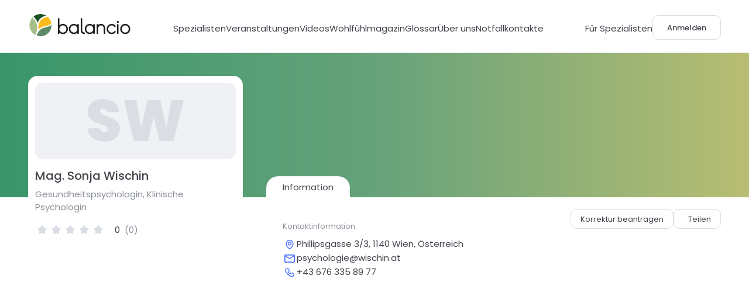

--- FILE ---
content_type: text/html; charset=utf-8
request_url: https://www.balancio.at/profil/657a8c9d1af7f450d9b3b53f
body_size: 22753
content:
<!DOCTYPE html><html lang="de"><head><title>Mag. Sonja Wischin | Psychologin in Wien | balancio.at</title><meta property="og:title" content="Mag. Sonja Wischin | Psychologin in Wien | balancio.at"/><meta description="Mag. Sonja Wischin ist Psychologin in Wien. Sie suchen eine Psychologin in Wien? Jetzt Termin vereinbaren."/><meta name="description" content="Mag. Sonja Wischin ist Psychologin in Wien. Sie suchen eine Psychologin in Wien? Jetzt Termin vereinbaren."/><meta property="og:description" content="Mag. Sonja Wischin ist Psychologin in Wien. Sie suchen eine Psychologin in Wien? Jetzt Termin vereinbaren."/><meta charSet="utf-8"/><meta name="viewport" content="width=device-width,initial-scale=1"/><meta name="msapplication-TileColor" content="#f0f7e8"/><meta name="msapplication-config" content="/favicons/browserconfig.xml"/><meta name="theme-color" content="#ffffff"/><link rel="stylesheet" href="/build/_assets/app-5BYP2TW3.css" as="style"/><link rel="stylesheet" href="/build/_assets/remix-image-WUAL5MSX.css"/><link rel="stylesheet" href="/build/_assets/ReactCrop-OHJWNZQ2.css"/><link rel="icon" sizes="16x16" href="/favicons/favicon-16x16.png" type="image/png"/><link rel="icon" sizes="32x32" href="/favicons/favicon-32x32.png" type="image/png"/><link rel="apple-touch-icon" sizes="180x180" href="/favicons/apple-touch-icon.png"/><link rel="manifest" href="/favicons/site.webmanifest"/><link rel="mask-icon" href="/favicons/safari-pinned-tab.svg" color="#82c071"/><link rel="shortcut icon" href="/favicons/favicon.ico"/></head><body><noscript><iframe loading="lazy" src="https://prlchchb.balancio.at/ns.html?id=GTM-K3G4JGPG" height="0" title="Google Analytics" width="0" style="display:none;visibility:hidden"></iframe></noscript><div class="Toastify"></div><div class="flex min-h-screen flex-col"><div class="border-b border-light_slate max-lg:hidden"><div class="content-box flex min-h-[90px] items-center gap-x-5 text-darker_slate"><a class="mb-1 mr-auto" href="/"><img src="/assets/balancio.svg" alt="balancio" class="w-44"/></a><nav aria-label="Main" data-orientation="horizontal" dir="ltr"><div style="position:relative"><ul data-orientation="horizontal" class="mt-2.5 flex list-none flex-wrap gap-x-3 text-base lg:gap-x-5" dir="ltr"><li class="relative"><button id="radix-:Rclp:-trigger-radix-:R3clp:" data-state="closed" aria-expanded="false" aria-controls="radix-:Rclp:-content-radix-:R3clp:" class="group relative flex select-none items-center justify-between gap-1.5 whitespace-nowrap border-b-2 py-2.5 hover:border-light_slate border-transparent" data-radix-collection-item=""><a href="/">Spezialisten</a></button></li><li class="relative"><button id="radix-:Rclp:-trigger-radix-:R5clp:" data-state="closed" aria-expanded="false" aria-controls="radix-:Rclp:-content-radix-:R5clp:" class="group relative flex select-none items-center justify-between gap-1.5 whitespace-nowrap border-b-2 py-2.5 hover:border-light_slate border-transparent" data-radix-collection-item=""><a href="/veranstaltungen">Veranstaltungen</a></button></li><li class="relative"><button id="radix-:Rclp:-trigger-radix-:R7clp:" data-state="closed" aria-expanded="false" aria-controls="radix-:Rclp:-content-radix-:R7clp:" class="group relative flex select-none items-center justify-between gap-1.5 whitespace-nowrap border-b-2 py-2.5 hover:border-light_slate border-transparent" data-radix-collection-item=""><a href="/videos">Videos</a></button></li><li class="relative"><button id="radix-:Rclp:-trigger-radix-:R9clp:" data-state="closed" aria-expanded="false" aria-controls="radix-:Rclp:-content-radix-:R9clp:" class="group relative flex select-none items-center justify-between gap-1.5 whitespace-nowrap border-b-2 py-2.5 hover:border-light_slate border-transparent" data-radix-collection-item=""><a href="/magazin">Wohlfühlmagazin</a></button></li><li class="relative"><button id="radix-:Rclp:-trigger-radix-:Rbclp:" data-state="closed" aria-expanded="false" aria-controls="radix-:Rclp:-content-radix-:Rbclp:" class="group relative flex select-none items-center justify-between gap-1.5 whitespace-nowrap border-b-2 py-2.5 hover:border-light_slate border-transparent" data-radix-collection-item=""><a href="/glossar">Glossar</a></button></li><li class="relative"><button id="radix-:Rclp:-trigger-radix-:Rdclp:" data-state="closed" aria-expanded="false" aria-controls="radix-:Rclp:-content-radix-:Rdclp:" class="group relative flex select-none items-center justify-between gap-1.5 whitespace-nowrap border-b-2 py-2.5 hover:border-light_slate border-transparent" data-radix-collection-item=""><a href="/ueber-uns">Über uns</a></button></li><li class="relative"><button id="radix-:Rclp:-trigger-radix-:Rfclp:" data-state="closed" aria-expanded="false" aria-controls="radix-:Rclp:-content-radix-:Rfclp:" class="group relative flex select-none items-center justify-between gap-1.5 whitespace-nowrap border-b-2 py-2.5 hover:border-light_slate border-transparent" data-radix-collection-item=""><a href="/notfall">Notfallkontakte</a></button></li></ul></div></nav><nav class="ml-auto flex justify-evenly gap-x-3 p-4 text-base lg:gap-x-8 lg:p-0"><nav aria-label="Main" data-orientation="horizontal" dir="ltr"><div style="position:relative"><ul data-orientation="horizontal" class="mt-2.5 flex list-none flex-wrap gap-x-3 text-base lg:gap-x-5" dir="ltr"><li class="relative"><button id="radix-:R1slp:-trigger-radix-:Rdslp:" data-state="closed" aria-expanded="false" aria-controls="radix-:R1slp:-content-radix-:Rdslp:" class="group relative flex select-none items-center justify-between gap-1.5 whitespace-nowrap border-b-2 py-2.5 hover:border-light_slate border-transparent" data-radix-collection-item=""><a href="/spezialisten">Für Spezialisten</a></button></li></ul></div></nav><a class="flex justify-center items-center outline-none" href="/login"><button type="button" class="relative flex items-center gap-1.5 whitespace-nowrap rounded-lg text-smaller_text text-darker_slate outline-none transition-colors duration-150 ease-in-out bg-white text-darker_slate border border-light_slate mt-1 px-2 py-2 lg:px-6 lg:py-3"><div class="flex items-center justify-center leading-none h-4 text-smaller_text text-smaller_text font-medium"><span class="">Anmelden</span></div></button></a></nav></div></div><div class="lg:hidden"><div class="mx-5 flex h-14 items-center justify-between"><a href="/"><img src="/assets/balancio.svg" alt="balancio" class="w-28"/></a><div><svg class="h-6 w-6" viewBox="0 0 24 24" fill="none" xmlns="http://www.w3.org/2000/svg"><rect x="3" y="4" width="18" height="2" rx="1" fill="#3F434A"></rect><rect x="3" y="11" width="18" height="2" rx="1" fill="#3F434A"></rect><rect x="3" y="18" width="18" height="2" rx="1" fill="#3F434A"></rect></svg></div></div></div><div class="h-full w-full grow"><div class="gradientGreenDarkToGreenLight absolute flex h-32 w-full md:relative md:h-[247px]"><div class="absolute hidden h-full w-full md:block"><div class="content-box h-full w-full"><div class="relative h-full w-full"><div class="absolute right-0 cursor-pointer md:top-8 lg:bottom-8 lg:top-auto" type="button" aria-haspopup="dialog" aria-expanded="false" aria-controls="radix-:Ripp:" data-state="closed"></div></div></div></div></div><div class="mb-1 md:shadow-shadow md:min-h-[330px]"><div class="content-box flex flex-col text-smallest_text md:text-base"><div class="z-10 flex w-full flex-col md:flex-row"><div class="mt-2.5 flex w-full justify-between gap-1 md:hidden"><div></div><div class="flex gap-1"><button type="button" class="relative flex items-center gap-1.5 whitespace-nowrap rounded-lg text-smaller_text text-darker_slate outline-none transition-colors duration-150 ease-in-out bg-white text-darker_slate border border-light_slate hover:border hover:border-darker_slate p-2"><div class="flex h-4 w-4"><svg class="text-darker_slate" viewBox="0 0 16 16" fill="none" xmlns="http://www.w3.org/2000/svg"><path d="M9.33268 12.6664C9.33268 13.2595 10.0399 13.5458 10.4533 13.1551L10.5055 13.1002L14.5055 8.43357C14.7017 8.20471 14.718 7.87608 14.5546 7.6306L14.5055 7.56585L10.5055 2.89918C10.1195 2.44883 9.39621 2.69168 9.33661 3.25744L9.33268 3.33304V5.33304L8.64068 5.39071C4.57659 5.72938 1.43542 9.07742 1.33515 13.133L1.33268 13.333L3.10521 12.3202C4.90694 11.2906 6.93429 10.7247 9.00534 10.6706L9.33268 10.6664V12.6664Z" fill="currentColor"></path></svg></div></button><button type="button" class="relative flex items-center gap-1.5 whitespace-nowrap rounded-lg text-smaller_text text-darker_slate outline-none transition-colors duration-150 ease-in-out bg-white text-darker_slate border border-light_slate hover:border hover:border-darker_slate p-2"><div class="flex h-4 w-4"><svg viewBox="0 0 16 17" fill="currentColor" xmlns="http://www.w3.org/2000/svg"><path fill-rule="evenodd" clip-rule="evenodd" d="M10.4072 2.22552C10.9306 1.70217 11.7791 1.70217 12.3025 2.22552L14.2748 4.19787C14.7982 4.72122 14.7982 5.56974 14.2748 6.09309L6.09513 14.2728C5.90885 14.4591 5.67179 14.5863 5.41359 14.6386L2.9402 15.1396C2.49989 15.2288 2.04419 15.0915 1.72652 14.7738C1.40885 14.4561 1.27149 14.0004 1.36068 13.5601L1.86172 11.0867C1.91403 10.8285 2.04128 10.5915 2.22756 10.4052L10.4072 2.22552ZM2.96297 12.4003L3.04914 11.9749L4.52538 13.4512L4.09999 13.5374L2.67413 13.8262L2.96297 12.4003ZM5.72105 12.7516L3.7487 10.7793L9.50172 5.02626L11.4741 6.99861L5.72105 12.7516ZM12.4217 6.051L13.3272 5.14548L12.3796 4.19787L12.3025 4.12075L11.3548 3.17313L10.4493 4.07865L12.4217 6.051Z" fill="currentColor"></path></svg></div></button></div></div><div class="mt-3.5 flex rounded-md border border-light_slate bg-white p-2.5 md:hidden"><div class="relative aspect-[5/4] h-full w-full max-w-[130px] overflow-hidden rounded-[10px] sm:max-w-[150px]"><div class="flex h-full w-full items-center justify-center bg-lighter_slate text-placeholder_mobile font-bold text-light_slate">S<!-- -->W</div></div><div class="mx-4 flex w-full flex-col justify-between"><div class="flex flex-col"><div class="flex flex-col justify-between"><div class="flex flex-col"><h1 class="text-smallest_text_medium"> Mag. Sonja Wischin </h1><h2 class="mt-1 line-clamp-2 text-extra_small_text text-light_grey">Gesundheitspsychologin, Klinische Psychologin</h2></div><div class="mt-2"><div class="flex w-full flex-wrap justify-start"><div class="flex"><div><span><svg class="h-5 w-5 md:h-6 md:w-6" viewBox="0 0 24 24" fill="none" xmlns="http://www.w3.org/2000/svg"><defs><linearGradient id=":R9kkpp:"><stop offset="0%" stop-color="#FFC228"></stop><stop offset="0%" stop-color="#DADEE4"></stop></linearGradient></defs><path d="M12.8558 4.42382L14.743 7.55966C14.8827 7.79167 15.1104 7.95714 15.3742 8.01824L18.9397 8.84403C19.6741 9.01409 19.9634 9.90456 19.4693 10.4738L17.0701 13.2376C16.8926 13.4421 16.8056 13.7098 16.829 13.9796L17.1454 17.6258C17.2106 18.3767 16.4531 18.9271 15.7591 18.6331L12.3891 17.2054C12.1398 17.0997 11.8583 17.0997 11.6089 17.2054L8.23898 18.6331C7.54495 18.9271 6.78747 18.3767 6.85264 17.6258L7.16908 13.9796C7.1925 13.7098 7.1055 13.4421 6.92799 13.2376L4.5288 10.4738C4.03469 9.90456 4.32402 9.01409 5.05834 8.84403L8.62387 8.01824C8.88767 7.95714 9.11542 7.79167 9.25505 7.55966L11.1422 4.42382C11.5309 3.778 12.4672 3.778 12.8558 4.42382Z" fill="url(#:R9kkpp:)"></path></svg></span></div><div><span><svg class="h-5 w-5 md:h-6 md:w-6" viewBox="0 0 24 24" fill="none" xmlns="http://www.w3.org/2000/svg"><defs><linearGradient id=":Rhkkpp:"><stop offset="0%" stop-color="#FFC228"></stop><stop offset="0%" stop-color="#DADEE4"></stop></linearGradient></defs><path d="M12.8558 4.42382L14.743 7.55966C14.8827 7.79167 15.1104 7.95714 15.3742 8.01824L18.9397 8.84403C19.6741 9.01409 19.9634 9.90456 19.4693 10.4738L17.0701 13.2376C16.8926 13.4421 16.8056 13.7098 16.829 13.9796L17.1454 17.6258C17.2106 18.3767 16.4531 18.9271 15.7591 18.6331L12.3891 17.2054C12.1398 17.0997 11.8583 17.0997 11.6089 17.2054L8.23898 18.6331C7.54495 18.9271 6.78747 18.3767 6.85264 17.6258L7.16908 13.9796C7.1925 13.7098 7.1055 13.4421 6.92799 13.2376L4.5288 10.4738C4.03469 9.90456 4.32402 9.01409 5.05834 8.84403L8.62387 8.01824C8.88767 7.95714 9.11542 7.79167 9.25505 7.55966L11.1422 4.42382C11.5309 3.778 12.4672 3.778 12.8558 4.42382Z" fill="url(#:Rhkkpp:)"></path></svg></span></div><div><span><svg class="h-5 w-5 md:h-6 md:w-6" viewBox="0 0 24 24" fill="none" xmlns="http://www.w3.org/2000/svg"><defs><linearGradient id=":Rpkkpp:"><stop offset="0%" stop-color="#FFC228"></stop><stop offset="0%" stop-color="#DADEE4"></stop></linearGradient></defs><path d="M12.8558 4.42382L14.743 7.55966C14.8827 7.79167 15.1104 7.95714 15.3742 8.01824L18.9397 8.84403C19.6741 9.01409 19.9634 9.90456 19.4693 10.4738L17.0701 13.2376C16.8926 13.4421 16.8056 13.7098 16.829 13.9796L17.1454 17.6258C17.2106 18.3767 16.4531 18.9271 15.7591 18.6331L12.3891 17.2054C12.1398 17.0997 11.8583 17.0997 11.6089 17.2054L8.23898 18.6331C7.54495 18.9271 6.78747 18.3767 6.85264 17.6258L7.16908 13.9796C7.1925 13.7098 7.1055 13.4421 6.92799 13.2376L4.5288 10.4738C4.03469 9.90456 4.32402 9.01409 5.05834 8.84403L8.62387 8.01824C8.88767 7.95714 9.11542 7.79167 9.25505 7.55966L11.1422 4.42382C11.5309 3.778 12.4672 3.778 12.8558 4.42382Z" fill="url(#:Rpkkpp:)"></path></svg></span></div><div><span><svg class="h-5 w-5 md:h-6 md:w-6" viewBox="0 0 24 24" fill="none" xmlns="http://www.w3.org/2000/svg"><defs><linearGradient id=":R11kkpp:"><stop offset="0%" stop-color="#FFC228"></stop><stop offset="0%" stop-color="#DADEE4"></stop></linearGradient></defs><path d="M12.8558 4.42382L14.743 7.55966C14.8827 7.79167 15.1104 7.95714 15.3742 8.01824L18.9397 8.84403C19.6741 9.01409 19.9634 9.90456 19.4693 10.4738L17.0701 13.2376C16.8926 13.4421 16.8056 13.7098 16.829 13.9796L17.1454 17.6258C17.2106 18.3767 16.4531 18.9271 15.7591 18.6331L12.3891 17.2054C12.1398 17.0997 11.8583 17.0997 11.6089 17.2054L8.23898 18.6331C7.54495 18.9271 6.78747 18.3767 6.85264 17.6258L7.16908 13.9796C7.1925 13.7098 7.1055 13.4421 6.92799 13.2376L4.5288 10.4738C4.03469 9.90456 4.32402 9.01409 5.05834 8.84403L8.62387 8.01824C8.88767 7.95714 9.11542 7.79167 9.25505 7.55966L11.1422 4.42382C11.5309 3.778 12.4672 3.778 12.8558 4.42382Z" fill="url(#:R11kkpp:)"></path></svg></span></div><div><span><svg class="h-5 w-5 md:h-6 md:w-6" viewBox="0 0 24 24" fill="none" xmlns="http://www.w3.org/2000/svg"><defs><linearGradient id=":R19kkpp:"><stop offset="0%" stop-color="#FFC228"></stop><stop offset="0%" stop-color="#DADEE4"></stop></linearGradient></defs><path d="M12.8558 4.42382L14.743 7.55966C14.8827 7.79167 15.1104 7.95714 15.3742 8.01824L18.9397 8.84403C19.6741 9.01409 19.9634 9.90456 19.4693 10.4738L17.0701 13.2376C16.8926 13.4421 16.8056 13.7098 16.829 13.9796L17.1454 17.6258C17.2106 18.3767 16.4531 18.9271 15.7591 18.6331L12.3891 17.2054C12.1398 17.0997 11.8583 17.0997 11.6089 17.2054L8.23898 18.6331C7.54495 18.9271 6.78747 18.3767 6.85264 17.6258L7.16908 13.9796C7.1925 13.7098 7.1055 13.4421 6.92799 13.2376L4.5288 10.4738C4.03469 9.90456 4.32402 9.01409 5.05834 8.84403L8.62387 8.01824C8.88767 7.95714 9.11542 7.79167 9.25505 7.55966L11.1422 4.42382C11.5309 3.778 12.4672 3.778 12.8558 4.42382Z" fill="url(#:R19kkpp:)"></path></svg></span></div></div><span class="my-auto text-smallest_text leading-none text-darker_slate md:text-base ml-2 mr-1 md:ml-4 md:mr-2">0</span><span class="flex items-center text-smallest_text text-slate sm:text-base">(<!-- -->0<!-- -->)</span></div></div></div></div></div></div><div class="-mt-52 ml-0 hidden w-96 md:block lg:min-w-[367px]"><div class="flex flex-col rounded-2xl bg-white p-3"><div class="relative flex aspect-[5/4] overflow-hidden rounded-xl"><div class="flex h-full w-full items-center justify-center bg-lighter_slate text-placeholder font-bold text-light_slate">S<!-- -->W</div></div><div class="flex grow flex-col mt-4"><h1 class="text-title_text text-darker_slate md:text-subheader_20_med"> Mag. Sonja Wischin </h1><h4 class="mt-1 text-smallest_text_medium text-slate sm:mt-2 md:text-base">Gesundheitspsychologin, Klinische Psychologin</h4><div class="mt-4"><div class="flex w-full flex-wrap justify-start"><div class="flex"><div><span><svg class="h-5 w-5 md:h-6 md:w-6" viewBox="0 0 24 24" fill="none" xmlns="http://www.w3.org/2000/svg"><defs><linearGradient id=":R2bispp:"><stop offset="0%" stop-color="#FFC228"></stop><stop offset="0%" stop-color="#DADEE4"></stop></linearGradient></defs><path d="M12.8558 4.42382L14.743 7.55966C14.8827 7.79167 15.1104 7.95714 15.3742 8.01824L18.9397 8.84403C19.6741 9.01409 19.9634 9.90456 19.4693 10.4738L17.0701 13.2376C16.8926 13.4421 16.8056 13.7098 16.829 13.9796L17.1454 17.6258C17.2106 18.3767 16.4531 18.9271 15.7591 18.6331L12.3891 17.2054C12.1398 17.0997 11.8583 17.0997 11.6089 17.2054L8.23898 18.6331C7.54495 18.9271 6.78747 18.3767 6.85264 17.6258L7.16908 13.9796C7.1925 13.7098 7.1055 13.4421 6.92799 13.2376L4.5288 10.4738C4.03469 9.90456 4.32402 9.01409 5.05834 8.84403L8.62387 8.01824C8.88767 7.95714 9.11542 7.79167 9.25505 7.55966L11.1422 4.42382C11.5309 3.778 12.4672 3.778 12.8558 4.42382Z" fill="url(#:R2bispp:)"></path></svg></span></div><div><span><svg class="h-5 w-5 md:h-6 md:w-6" viewBox="0 0 24 24" fill="none" xmlns="http://www.w3.org/2000/svg"><defs><linearGradient id=":R4bispp:"><stop offset="0%" stop-color="#FFC228"></stop><stop offset="0%" stop-color="#DADEE4"></stop></linearGradient></defs><path d="M12.8558 4.42382L14.743 7.55966C14.8827 7.79167 15.1104 7.95714 15.3742 8.01824L18.9397 8.84403C19.6741 9.01409 19.9634 9.90456 19.4693 10.4738L17.0701 13.2376C16.8926 13.4421 16.8056 13.7098 16.829 13.9796L17.1454 17.6258C17.2106 18.3767 16.4531 18.9271 15.7591 18.6331L12.3891 17.2054C12.1398 17.0997 11.8583 17.0997 11.6089 17.2054L8.23898 18.6331C7.54495 18.9271 6.78747 18.3767 6.85264 17.6258L7.16908 13.9796C7.1925 13.7098 7.1055 13.4421 6.92799 13.2376L4.5288 10.4738C4.03469 9.90456 4.32402 9.01409 5.05834 8.84403L8.62387 8.01824C8.88767 7.95714 9.11542 7.79167 9.25505 7.55966L11.1422 4.42382C11.5309 3.778 12.4672 3.778 12.8558 4.42382Z" fill="url(#:R4bispp:)"></path></svg></span></div><div><span><svg class="h-5 w-5 md:h-6 md:w-6" viewBox="0 0 24 24" fill="none" xmlns="http://www.w3.org/2000/svg"><defs><linearGradient id=":R6bispp:"><stop offset="0%" stop-color="#FFC228"></stop><stop offset="0%" stop-color="#DADEE4"></stop></linearGradient></defs><path d="M12.8558 4.42382L14.743 7.55966C14.8827 7.79167 15.1104 7.95714 15.3742 8.01824L18.9397 8.84403C19.6741 9.01409 19.9634 9.90456 19.4693 10.4738L17.0701 13.2376C16.8926 13.4421 16.8056 13.7098 16.829 13.9796L17.1454 17.6258C17.2106 18.3767 16.4531 18.9271 15.7591 18.6331L12.3891 17.2054C12.1398 17.0997 11.8583 17.0997 11.6089 17.2054L8.23898 18.6331C7.54495 18.9271 6.78747 18.3767 6.85264 17.6258L7.16908 13.9796C7.1925 13.7098 7.1055 13.4421 6.92799 13.2376L4.5288 10.4738C4.03469 9.90456 4.32402 9.01409 5.05834 8.84403L8.62387 8.01824C8.88767 7.95714 9.11542 7.79167 9.25505 7.55966L11.1422 4.42382C11.5309 3.778 12.4672 3.778 12.8558 4.42382Z" fill="url(#:R6bispp:)"></path></svg></span></div><div><span><svg class="h-5 w-5 md:h-6 md:w-6" viewBox="0 0 24 24" fill="none" xmlns="http://www.w3.org/2000/svg"><defs><linearGradient id=":R8bispp:"><stop offset="0%" stop-color="#FFC228"></stop><stop offset="0%" stop-color="#DADEE4"></stop></linearGradient></defs><path d="M12.8558 4.42382L14.743 7.55966C14.8827 7.79167 15.1104 7.95714 15.3742 8.01824L18.9397 8.84403C19.6741 9.01409 19.9634 9.90456 19.4693 10.4738L17.0701 13.2376C16.8926 13.4421 16.8056 13.7098 16.829 13.9796L17.1454 17.6258C17.2106 18.3767 16.4531 18.9271 15.7591 18.6331L12.3891 17.2054C12.1398 17.0997 11.8583 17.0997 11.6089 17.2054L8.23898 18.6331C7.54495 18.9271 6.78747 18.3767 6.85264 17.6258L7.16908 13.9796C7.1925 13.7098 7.1055 13.4421 6.92799 13.2376L4.5288 10.4738C4.03469 9.90456 4.32402 9.01409 5.05834 8.84403L8.62387 8.01824C8.88767 7.95714 9.11542 7.79167 9.25505 7.55966L11.1422 4.42382C11.5309 3.778 12.4672 3.778 12.8558 4.42382Z" fill="url(#:R8bispp:)"></path></svg></span></div><div><span><svg class="h-5 w-5 md:h-6 md:w-6" viewBox="0 0 24 24" fill="none" xmlns="http://www.w3.org/2000/svg"><defs><linearGradient id=":Rabispp:"><stop offset="0%" stop-color="#FFC228"></stop><stop offset="0%" stop-color="#DADEE4"></stop></linearGradient></defs><path d="M12.8558 4.42382L14.743 7.55966C14.8827 7.79167 15.1104 7.95714 15.3742 8.01824L18.9397 8.84403C19.6741 9.01409 19.9634 9.90456 19.4693 10.4738L17.0701 13.2376C16.8926 13.4421 16.8056 13.7098 16.829 13.9796L17.1454 17.6258C17.2106 18.3767 16.4531 18.9271 15.7591 18.6331L12.3891 17.2054C12.1398 17.0997 11.8583 17.0997 11.6089 17.2054L8.23898 18.6331C7.54495 18.9271 6.78747 18.3767 6.85264 17.6258L7.16908 13.9796C7.1925 13.7098 7.1055 13.4421 6.92799 13.2376L4.5288 10.4738C4.03469 9.90456 4.32402 9.01409 5.05834 8.84403L8.62387 8.01824C8.88767 7.95714 9.11542 7.79167 9.25505 7.55966L11.1422 4.42382C11.5309 3.778 12.4672 3.778 12.8558 4.42382Z" fill="url(#:Rabispp:)"></path></svg></span></div></div><span class="my-auto text-smallest_text leading-none text-darker_slate md:text-base ml-2 mr-1 md:ml-4 md:mr-2">0</span><span class="flex items-center text-smallest_text text-slate sm:text-base">(<!-- -->0<!-- -->)</span></div></div></div></div></div><div class="flex w-full"><div class="relative w-full "><div class="md:fadeOut relative -ml-4 md:absolute md:bottom-full md:left-0 md:right-0 md:ml-0"><div class="flex items-center overflow-hidden py-2.5 md:py-0"><div class="absolute left-0 top-0 h-full w-4 bg-gradient-to-r from-white to-transparent md:hidden"></div><div class="hideScrollbar -m-2 mx-0 flex h-full flex-row gap-1.5 overflow-auto p-2 px-4 md:m-0 md:gap-0 md:p-0 md:px-10"><button type="button" class="relative flex items-center gap-1.5 whitespace-nowrap rounded-lg text-smaller_text text-darker_slate outline-none transition-colors duration-150 ease-in-out focus:outline-none md:!rounded-b-none md:!rounded-t-[20px] md:px-7 md:py-2.5 md:text-base md:shadow-none !rounded-md bg-white px-2.5 py-1 text-smallest_text_medium text-darker_slate shadow-shadow_mobile"><div class="flex items-center justify-center leading-none h-4"><span class="">Information</span></div></button></div><div class="absolute right-0 top-0 h-full w-4 bg-gradient-to-r from-transparent to-white md:hidden"></div></div></div><div class="ml-0 rounded-md p-3.5 shadow-shadow md:ml-10 md:mt-0 md:p-5 md:px-7 md:pt-10 md:shadow-none"><div class="grid grid-cols-1 gap-4 md:gap-5 lg:grid-cols-2 lg:gap-7"><div class=""><div><h2 class="mb-2.5 text-smaller_text text-slate">Kontaktinformation</h2><div class="flex flex-col gap-5"><div class="flex flex-row gap-3"><div class="h-4 min-h-[16px] w-4 min-w-[16px] text-blue_purple md:h-6 md:min-h-[24px] md:w-6 md:min-w-[24px]"><svg viewBox="0 0 24 24" fill="none" xmlns="http://www.w3.org/2000/svg"><path d="M17.8327 10.6364C17.8327 15.4091 11.9993 19.5 11.9993 19.5C11.9993 19.5 6.16602 15.4091 6.16602 10.6364C6.16602 9.0089 6.7806 7.44809 7.87456 6.2973C8.96852 5.14651 10.4523 4.5 11.9993 4.5C13.5464 4.5 15.0302 5.14651 16.1241 6.2973C17.2181 7.44809 17.8327 9.0089 17.8327 10.6364Z" stroke="currentColor" stroke-width="1.5" stroke-linecap="round" stroke-linejoin="round"></path><path d="M12 12.833C13.3807 12.833 14.5 11.7137 14.5 10.333C14.5 8.9523 13.3807 7.83301 12 7.83301C10.6193 7.83301 9.5 8.9523 9.5 10.333C9.5 11.7137 10.6193 12.833 12 12.833Z" stroke="currentColor" stroke-width="1.5" stroke-linecap="round" stroke-linejoin="round"></path></svg></div><div class="text-smallest_text md:text-base text-darker_slate"><a href="https://maps.google.com/maps?q=&quot;Phillipsgasse 3/3, 1140 Wien, Österreich&quot;" target="_blank" rel="noreferrer"><h3>Phillipsgasse 3/3, 1140 Wien, Österreich</h3></a></div></div><div class="flex flex-row gap-3"><div class="h-4 min-h-[16px] w-4 min-w-[16px] text-blue_purple md:h-6 md:min-h-[24px] md:w-6 md:min-w-[24px]"><svg viewBox="0 0 24 24" fill="none" xmlns="http://www.w3.org/2000/svg"><path d="M21 6.75C21 5.7875 20.19 5 19.2 5H4.8C3.81 5 3 5.7875 3 6.75V17.25C3 18.2125 3.81 19 4.8 19H19.2C20.19 19 21 18.2125 21 17.25V6.75ZM19.2 6.75L12 11.125L4.8 6.75H19.2ZM19.2 17.25H4.8V8.5L12 12.875L19.2 8.5V17.25Z" fill="currentColor"></path><defs><linearGradient id="paint0_linear_615_135703" x1="1.77607" y1="3.58042" x2="22.2957" y2="25.0545" gradientUnits="userSpaceOnUse"><stop stop-color="#3094FF"></stop><stop offset="1" stop-color="#6B55FF"></stop></linearGradient></defs></svg></div><div class="text-smallest_text md:text-base text-darker_slate"><a href="mailto:psychologie@wischin.at" target="_blank" rel="noreferrer"><h3>psychologie@wischin.at</h3></a></div></div><div class="flex flex-row gap-3"><div class="h-4 min-h-[16px] w-4 min-w-[16px] text-blue_purple md:h-6 md:min-h-[24px] md:w-6 md:min-w-[24px]"><svg viewBox="0 0 24 24" fill="none" xmlns="http://www.w3.org/2000/svg"><path fill-rule="evenodd" clip-rule="evenodd" d="M11.1088 7.46666C11.4854 8.82724 11.0618 10.2467 10.1338 11.1216C9.95784 11.2875 9.90113 11.5556 10.0394 11.7541C10.3336 12.1765 10.6683 12.5781 11.0436 12.9536C11.4183 13.3286 11.8188 13.6631 12.2403 13.9573C12.4392 14.0962 12.7082 14.0385 12.8739 13.8611C13.7473 12.9257 15.1709 12.4975 16.5352 12.8756C18.3741 13.3854 19.4092 15.167 18.8469 16.855C17.1996 21.8016 10.8571 16.8987 8.97928 15.0194C7.05608 13.0948 2.22849 6.78877 7.13243 5.15317C8.81921 4.59054 10.5995 5.62634 11.1088 7.46666Z" stroke="currentColor" stroke-width="1.5"></path><defs><linearGradient id="paint0_linear_615_135711" x1="4.04806" y1="3.58042" x2="24.1613" y2="19.9517" gradientUnits="userSpaceOnUse"><stop stop-color="#3094FF"></stop><stop offset="1" stop-color="#6B55FF"></stop></linearGradient></defs></svg></div><div class="text-smallest_text md:text-base text-darker_slate"><h3>+43 676 335 89 77</h3></div></div></div></div></div><div class="flex flex-col gap-4 md:gap-5"></div><div class="absolute right-0 top-5 hidden h-fit gap-1.5 md:flex"><button type="button" class="relative flex items-center gap-1.5 whitespace-nowrap rounded-lg text-smaller_text text-darker_slate outline-none transition-colors duration-150 ease-in-out border border-light_slate hover:border hover:border-darker_slate p-2 pl-4 pr-4"><div class="flex items-center justify-center leading-none h-4 text-smaller_text"><span class="">Korrektur beantragen</span></div></button><button type="button" class="relative flex items-center gap-1.5 whitespace-nowrap rounded-lg text-smaller_text text-darker_slate outline-none transition-colors duration-150 ease-in-out bg-white text-darker_slate border border-light_slate hover:border hover:border-darker_slate p-2 pr-4"><div class="flex h-4 w-4"><svg class="text-darker_slate" viewBox="0 0 16 16" fill="none" xmlns="http://www.w3.org/2000/svg"><path d="M9.33268 12.6664C9.33268 13.2595 10.0399 13.5458 10.4533 13.1551L10.5055 13.1002L14.5055 8.43357C14.7017 8.20471 14.718 7.87608 14.5546 7.6306L14.5055 7.56585L10.5055 2.89918C10.1195 2.44883 9.39621 2.69168 9.33661 3.25744L9.33268 3.33304V5.33304L8.64068 5.39071C4.57659 5.72938 1.43542 9.07742 1.33515 13.133L1.33268 13.333L3.10521 12.3202C4.90694 11.2906 6.93429 10.7247 9.00534 10.6706L9.33268 10.6664V12.6664Z" fill="currentColor"></path></svg></div><div class="flex items-center justify-center leading-none h-4"><span class="">Teilen</span></div></button></div></div><div class="md:hidden"></div></div></div></div></div></div></div><div class="content-box pb-5 pt-2 md:pb-11 md:pt-14"><div class="flex h-full flex-col rounded-[5px] p-4 shadow-shadow_3 sm:rounded-lg md:px-6 md:pb-5 md:pt-6"><h2 class="flex items-center gap-2"><span class="text-big_text text-darker_slate md:text-subheader_20">Bewertungen</span><span class="text-smaller_text text-slate md:text-base">(<!-- -->0<!-- -->)</span></h2><div class="mt-6 flex flex-col items-center justify-between rounded-lg border border-lighter_slate bg-lightest_grey py-3 pl-3.5 pr-7 md:flex-row"><div class="flex w-full flex-wrap justify-between gap-2"><div class="flex items-center"><svg class="flex h-11 w-11" viewBox="0 0 24 24" fill="none" xmlns="http://www.w3.org/2000/svg"><defs><linearGradient id=":Ral9p:"><stop offset="100%" stop-color="#FFC228"></stop><stop offset="0%" stop-color="#DADEE4"></stop></linearGradient></defs><path d="M12.8558 4.42382L14.743 7.55966C14.8827 7.79167 15.1104 7.95714 15.3742 8.01824L18.9397 8.84403C19.6741 9.01409 19.9634 9.90456 19.4693 10.4738L17.0701 13.2376C16.8926 13.4421 16.8056 13.7098 16.829 13.9796L17.1454 17.6258C17.2106 18.3767 16.4531 18.9271 15.7591 18.6331L12.3891 17.2054C12.1398 17.0997 11.8583 17.0997 11.6089 17.2054L8.23898 18.6331C7.54495 18.9271 6.78747 18.3767 6.85264 17.6258L7.16908 13.9796C7.1925 13.7098 7.1055 13.4421 6.92799 13.2376L4.5288 10.4738C4.03469 9.90456 4.32402 9.01409 5.05834 8.84403L8.62387 8.01824C8.88767 7.95714 9.11542 7.79167 9.25505 7.55966L11.1422 4.42382C11.5309 3.778 12.4672 3.778 12.8558 4.42382Z" fill="url(#:Ral9p:)"></path></svg><div class="text-H3 text-darker_slate md:text-H2"></div></div><button type="button" class="relative flex items-center gap-1.5 whitespace-nowrap rounded-lg text-smaller_text text-darker_slate outline-none transition-colors duration-150 ease-in-out bg-default_green text-white focus:outline-none p-2 pr-4 space-x-2 text-small_text"><div class="flex"><svg class="h-5 w-5" viewBox="0 0 20 20" fill="none" xmlns="http://www.w3.org/2000/svg"><path d="M10 17.5C14.1421 17.5 17.5 14.1421 17.5 10C17.5 5.85786 14.1421 2.5 10 2.5C5.85786 2.5 2.5 5.85786 2.5 10C2.5 11.5851 2.99175 13.0554 3.83101 14.2666C3.91807 14.3922 3.9355 14.5545 3.87108 14.6931L2.85622 16.8766C2.6975 17.1544 2.89807 17.5 3.21799 17.5H10Z" stroke="currentColor" stroke-width="1.5"></path><path d="M6.66634 10.9837C7.20942 10.9837 7.64967 10.5434 7.64967 10.0003C7.64967 9.45725 7.20942 9.01699 6.66634 9.01699C6.12326 9.01699 5.68301 9.45725 5.68301 10.0003C5.68301 10.5434 6.12326 10.9837 6.66634 10.9837Z" fill="currentColor" stroke="currentColor" stroke-width="0.3" stroke-linecap="round" stroke-linejoin="round"></path><path d="M13.3333 10.9837C13.8764 10.9837 14.3167 10.5434 14.3167 10.0003C14.3167 9.45725 13.8764 9.01699 13.3333 9.01699C12.7903 9.01699 12.35 9.45725 12.35 10.0003C12.35 10.5434 12.7903 10.9837 13.3333 10.9837Z" fill="currentColor" stroke="currentColor" stroke-width="0.3" stroke-linecap="round" stroke-linejoin="round"></path><path d="M9.99935 10.9837C10.5424 10.9837 10.9827 10.5434 10.9827 10.0003C10.9827 9.45725 10.5424 9.01699 9.99935 9.01699C9.45627 9.01699 9.01602 9.45725 9.01602 10.0003C9.01602 10.5434 9.45627 10.9837 9.99935 10.9837Z" fill="currentColor" stroke="currentColor" stroke-width="0.3" stroke-linecap="round" stroke-linejoin="round"></path></svg></div><div class="flex items-center justify-center leading-none h-4"><span class="">Bewertung abgeben</span></div></button></div><div class="mt-4 text-smaller_text text-light_grey md:hidden">Noch keine Bewertungen vorhanden</div></div><div class="mx-auto my-auto hidden py-20 text-H3-Mobile_normal text-light_grey md:block">Noch keine Bewertungen vorhanden</div></div></div><div class="content-box h-full w-full pb-5 pt-2 md:pb-12 md:pt-8 "></div></div><div id="footer" class="relative z-10 flex bg-darker_slate text-light_slate"><div class="mx-auto flex w-full max-w-content-big lg:px-12"><div class="flex w-full flex-col "><div class="flex flex-col items-center justify-center 2xl:flex-row"><div class="mt-[22px] flex w-full justify-between lg:mb-[45px] lg:mt-[70px] lg:w-fit lg:pr-6"><div class="flex w-full flex-col lg:w-fit"><img src="/assets/balancio-white-smallLogo.svg" alt="balancio" class="mx-[21px] h-[22px] w-[105px] md:h-[28px] md:w-[125px] lg:mx-0 lg:h-full lg:max-h-[31px] lg:w-max lg:max-w-[172px]"/><div class="block lg:hidden"><div class="mx-[21px] my-[19px] border-t border-dark_slate"></div><div class="flex justify-center"><div class="relative h-[141px] max-w-full rounded-xl border border-light_slate md:h-[185px] lg:ml-12 lg:max-w-[629px] mx-[21px] w-full max-w-[500px]"><div class="absolute right-5 top-5 flex gap-2 lg:right-6 lg:top-6"><div class="text-white hover:text-default_green"><button class="flex h-7 w-7 cursor-pointer items-center justify-center rounded-lg border border-light_slate lg:h-8 lg:w-8" aria-label="vorheriges Zitat" disabled=""><svg class="h-[10px] w-[13px]" viewBox="0 0 16 12" fill="currentColor" xmlns="http://www.w3.org/2000/svg"><path d="M14.6673 6H1.33398M1.33398 6L6.51917 11M1.33398 6L6.51917 1" stroke="currentColor" stroke-width="2" stroke-linecap="round" stroke-linejoin="round"></path></svg></button></div><div class="text-white hover:text-default_green"><button class="flex h-7 w-7 cursor-pointer items-center justify-center rounded-lg border border-light_slate lg:h-8 lg:w-8" aria-label="nächstes Zitat"><svg class="h-[10px] w-[13px]" viewBox="0 0 16 12" fill="currentColor" xmlns="http://www.w3.org/2000/svg"><path d="M1.33268 6L14.666 6M14.666 6L9.48083 0.999999M14.666 6L9.48083 11" stroke="currentColor" stroke-width="2" stroke-linecap="round" stroke-linejoin="round" class="h-[10px] w-[13px]"></path></svg></button></div></div><div class="flex flex-col p-[18px] lg:p-[25px]"><div class="line-clamp-1 pb-2 text-[11px] font-medium md:text-title_text lg:w-10/12">Wolfgang Chitil (Psychotherapeut)</div><div class="line-clamp-1 pb-3 text-[9px] italic md:text-smallest_text lg:w-10/12 lg:pb-4">15.09.2023</div><div class="line-clamp-4 text-extra_small_text tracking-wider md:text-base lg:line-clamp-3">&quot;Für mich war sofort klar, dass ich auf balancio.at vertreten sein möchte. Man erkennt sofort, wieviel Arbeit in der Plattform steckt, um rund um das Thema zu informieren.&quot;</div></div></div></div></div></div><div></div><div class="hidden w-full max-w-[272px] text-small_text_regular opacity-50 md:text-base lg:ml-[50px] lg:block xl:ml-[118px] ">Ihre Plattform rund um das Thema mentale Gesundheit und Wohlbefinden</div></div></div><div class="ml-[-1000px] min-w-full lg:border-b-2 lg:border-dark_slate"></div><div class="mx-auto h-full w-full"><div class="grid h-max grid-cols-2 flex-wrap justify-center py-[19px] lg:mx-auto gap-x-2 gap-y-2 px-10 text-extra_small_text sm:flex sm:gap-x-[35px] md:text-base lg:my-auto max-w-xs sm:max-w-none lg:w-full lg:justify-start lg:px-4 xl:px-0"><a target="_self" class="my-auto h-max whitespace-nowrap text-light_slate" href="/impressum" rel="noreferrer">Impressum</a><a target="_self" class="my-auto h-max whitespace-nowrap text-light_slate" href="/agb" rel="noreferrer">AGB</a><a target="_self" class="my-auto h-max whitespace-nowrap text-light_slate" href="/datenschutz" rel="noreferrer">Datenschutz</a><a target="_self" class="my-auto h-max whitespace-nowrap text-light_slate" href="/kontakt" rel="noreferrer">Kontakt</a></div><div class="flex w-full flex-row flex-wrap gap-4 p-4 pb-8 pt-0 sm:justify-center lg:justify-start lg:pl-0"><a class="h-8 w-8 rounded-full transition hover:scale-110" href="https://www.facebook.com/balancio.at/" target="_blank" rel="noreferrer"><svg class="h-full w-full" viewBox="5 5 22 22" fill="none" xmlns="http://www.w3.org/2000/svg"><path d="M17.4669 17.6669H19.8003L20.7336 13.9336H17.4669V12.0669C17.4669 11.1056 17.4669 10.2003 19.3336 10.2003H20.7336V7.06426C20.4293 7.02413 19.2804 6.93359 18.0671 6.93359C15.5331 6.93359 13.7336 8.48013 13.7336 11.3203V13.9336H10.9336V17.6669H13.7336V25.6003H17.4669V17.6669Z" fill="currentColor"></path></svg></a><a class="h-8 w-8 rounded-full transition hover:scale-110" href="https://www.youtube.com/@balancioAT" target="_blank" rel="noreferrer"><svg class="h-full w-full" viewBox="5 5 22 22" fill="none" xmlns="http://www.w3.org/2000/svg"><path d="M25.9634 11.265C25.8466 10.814 25.6178 10.4028 25.2999 10.0725C24.982 9.74225 24.5863 9.50452 24.1522 9.38312C22.5536 8.93359 16.1299 8.93359 16.1299 8.93359C16.1299 8.93359 9.70629 8.93359 8.10771 9.38312C7.67363 9.50452 7.27785 9.74225 6.95999 10.0725C6.64212 10.4028 6.41332 10.814 6.29648 11.265C5.99799 12.9589 5.85314 14.6782 5.86383 16.4003C5.85314 18.1223 5.99799 19.8416 6.29648 21.5355C6.41332 21.9865 6.64212 22.3977 6.95999 22.728C7.27785 23.0583 7.67363 23.296 8.10771 23.4174C9.70629 23.8669 16.1299 23.8669 16.1299 23.8669C16.1299 23.8669 22.5536 23.8669 24.1522 23.4174C24.5863 23.296 24.982 23.0583 25.2999 22.728C25.6178 22.3977 25.8466 21.9865 25.9634 21.5355C26.2619 19.8416 26.4068 18.1223 26.3961 16.4003C26.4068 14.6782 26.2619 12.9589 25.9634 11.265ZM14.0767 19.6003V13.2003L19.4078 16.4003L14.0767 19.6003Z" fill="currentColor"></path></svg></a><a class="h-8 w-8 rounded-full transition hover:scale-110" href="https://www.instagram.com/balancio.at/?locale=de" target="_blank" rel="noreferrer"><svg class="h-full w-full" viewBox="5 5 22 22" fill="none" xmlns="http://www.w3.org/2000/svg"><path d="M18.3555 16C18.3555 16.5439 18.1942 17.0756 17.892 17.5278C17.5898 17.9801 17.1603 18.3325 16.6578 18.5407C16.1554 18.7488 15.6024 18.8033 15.069 18.6972C14.5355 18.5911 14.0455 18.3291 13.6609 17.9445C13.2763 17.5599 13.0144 17.0699 12.9083 16.5365C12.8022 16.0031 12.8567 15.4501 13.0648 14.9476C13.2729 14.4451 13.6254 14.0156 14.0777 13.7135C14.5299 13.4113 15.0616 13.25 15.6055 13.25C16.3341 13.2523 17.0323 13.5427 17.5475 14.058C18.0627 14.5732 18.3532 15.2714 18.3555 16ZM24.1992 12.2188V19.7812C24.1992 21.0576 23.6922 22.2817 22.7897 23.1842C21.8872 24.0867 20.6631 24.5938 19.3867 24.5938H11.8242C10.5479 24.5938 9.32379 24.0867 8.42127 23.1842C7.51875 22.2817 7.01172 21.0576 7.01172 19.7812V12.2188C7.01172 10.9424 7.51875 9.71832 8.42127 8.8158C9.32379 7.91328 10.5479 7.40625 11.8242 7.40625H19.3867C20.6631 7.40625 21.8872 7.91328 22.7897 8.8158C23.6922 9.71832 24.1992 10.9424 24.1992 12.2188ZM19.7305 16C19.7305 15.1842 19.4885 14.3866 19.0353 13.7083C18.582 13.0299 17.9378 12.5012 17.184 12.189C16.4303 11.8768 15.6009 11.7951 14.8007 11.9543C14.0005 12.1134 13.2655 12.5063 12.6887 13.0832C12.1118 13.6601 11.7189 14.3951 11.5597 15.1953C11.4006 15.9954 11.4823 16.8248 11.7945 17.5786C12.1067 18.3323 12.6354 18.9766 13.3137 19.4298C13.9921 19.8831 14.7896 20.125 15.6055 20.125C16.6995 20.125 17.7487 19.6904 18.5223 18.9168C19.2959 18.1432 19.7305 17.094 19.7305 16ZM21.1055 11.5312C21.1055 11.3273 21.045 11.1279 20.9317 10.9583C20.8184 10.7887 20.6573 10.6566 20.4689 10.5785C20.2804 10.5004 20.0731 10.48 19.873 10.5198C19.673 10.5596 19.4892 10.6578 19.345 10.802C19.2008 10.9463 19.1026 11.13 19.0628 11.3301C19.023 11.5301 19.0434 11.7375 19.1215 11.9259C19.1995 12.1143 19.3317 12.2754 19.5013 12.3887C19.6709 12.502 19.8703 12.5625 20.0742 12.5625C20.3477 12.5625 20.61 12.4539 20.8034 12.2605C20.9968 12.0671 21.1055 11.8048 21.1055 11.5312Z" fill="currentColor"></path></svg></a></div></div></div><div class="lg:border-r-base hidden border-r-dark_slate lg:block lg:border-r-2"></div><div class="hidden w-full justify-end lg:my-auto lg:flex"><div class="relative h-[141px] max-w-full rounded-xl border border-light_slate md:h-[185px] lg:ml-12 lg:max-w-[629px] w-full"><div class="absolute right-5 top-5 flex gap-2 lg:right-6 lg:top-6"><div class="text-white hover:text-default_green"><button class="flex h-7 w-7 cursor-pointer items-center justify-center rounded-lg border border-light_slate lg:h-8 lg:w-8" aria-label="vorheriges Zitat" disabled=""><svg class="h-[10px] w-[13px]" viewBox="0 0 16 12" fill="currentColor" xmlns="http://www.w3.org/2000/svg"><path d="M14.6673 6H1.33398M1.33398 6L6.51917 11M1.33398 6L6.51917 1" stroke="currentColor" stroke-width="2" stroke-linecap="round" stroke-linejoin="round"></path></svg></button></div><div class="text-white hover:text-default_green"><button class="flex h-7 w-7 cursor-pointer items-center justify-center rounded-lg border border-light_slate lg:h-8 lg:w-8" aria-label="nächstes Zitat"><svg class="h-[10px] w-[13px]" viewBox="0 0 16 12" fill="currentColor" xmlns="http://www.w3.org/2000/svg"><path d="M1.33268 6L14.666 6M14.666 6L9.48083 0.999999M14.666 6L9.48083 11" stroke="currentColor" stroke-width="2" stroke-linecap="round" stroke-linejoin="round" class="h-[10px] w-[13px]"></path></svg></button></div></div><div class="flex flex-col p-[18px] lg:p-[25px]"><div class="line-clamp-1 pb-2 text-[11px] font-medium md:text-title_text lg:w-10/12">Wolfgang Chitil (Psychotherapeut)</div><div class="line-clamp-1 pb-3 text-[9px] italic md:text-smallest_text lg:w-10/12 lg:pb-4">15.09.2023</div><div class="line-clamp-4 text-extra_small_text tracking-wider md:text-base lg:line-clamp-3">&quot;Für mich war sofort klar, dass ich auf balancio.at vertreten sein möchte. Man erkennt sofort, wieviel Arbeit in der Plattform steckt, um rund um das Thema zu informieren.&quot;</div></div></div></div></div></div></div><noscript><img height="1" width="1" style="display:none" src="https://www.facebook.com/tr?id=303143099018955&amp;ev=PageView&amp;noscript=1"/></noscript><script>((STORAGE_KEY, restoreKey) => {
    if (!window.history.state || !window.history.state.key) {
      let key = Math.random().toString(32).slice(2);
      window.history.replaceState({
        key
      }, "");
    }
    try {
      let positions = JSON.parse(sessionStorage.getItem(STORAGE_KEY) || "{}");
      let storedY = positions[restoreKey || window.history.state.key];
      if (typeof storedY === "number") {
        window.scrollTo(0, storedY);
      }
    } catch (error) {
      console.error(error);
      sessionStorage.removeItem(STORAGE_KEY);
    }
  })("positions", null)</script><link rel="modulepreload" href="/build/entry.client-2IW2EW65.js"/><link rel="modulepreload" href="/build/_shared/chunk-Z7PMVNFV.js"/><link rel="modulepreload" href="/build/_shared/chunk-HBG6I3IM.js"/><link rel="modulepreload" href="/build/_shared/chunk-G5WX4PPA.js"/><link rel="modulepreload" href="/build/_shared/chunk-CKJKXD24.js"/><link rel="modulepreload" href="/build/_shared/chunk-5TRFQBKG.js"/><link rel="modulepreload" href="/build/_shared/chunk-YP4E4NSV.js"/><link rel="modulepreload" href="/build/_shared/chunk-RVMDKRVC.js"/><link rel="modulepreload" href="/build/_shared/chunk-RWVOKYVS.js"/><link rel="modulepreload" href="/build/root-HQ3GJOWE.js"/><link rel="modulepreload" href="/build/_shared/chunk-RNFHD56I.js"/><link rel="modulepreload" href="/build/_shared/chunk-TD2ZRZKN.js"/><link rel="modulepreload" href="/build/_shared/chunk-M6CMVSOH.js"/><link rel="modulepreload" href="/build/_shared/chunk-FBEAUM33.js"/><link rel="modulepreload" href="/build/_shared/chunk-5NSP3L3E.js"/><link rel="modulepreload" href="/build/_shared/chunk-DXVQB6DR.js"/><link rel="modulepreload" href="/build/_shared/chunk-LPEXWZIF.js"/><link rel="modulepreload" href="/build/_shared/chunk-EBEBJIFL.js"/><link rel="modulepreload" href="/build/_shared/chunk-XAQ4ACMP.js"/><link rel="modulepreload" href="/build/_shared/chunk-RL6N6ZDQ.js"/><link rel="modulepreload" href="/build/_shared/chunk-ZGJOWF7K.js"/><link rel="modulepreload" href="/build/_shared/chunk-ARGMU53V.js"/><link rel="modulepreload" href="/build/_shared/chunk-FFIB5XYZ.js"/><link rel="modulepreload" href="/build/_shared/chunk-Y6VHGU3I.js"/><link rel="modulepreload" href="/build/_shared/chunk-FGHPBF4L.js"/><link rel="modulepreload" href="/build/_shared/chunk-XQO5MDU3.js"/><link rel="modulepreload" href="/build/_shared/chunk-4KTESE25.js"/><link rel="modulepreload" href="/build/_shared/chunk-WRQM42NB.js"/><link rel="modulepreload" href="/build/_shared/chunk-YTMEYZXO.js"/><link rel="modulepreload" href="/build/_shared/chunk-TDSEYZYJ.js"/><link rel="modulepreload" href="/build/_shared/chunk-P2K5YAFD.js"/><link rel="modulepreload" href="/build/_shared/chunk-LFAK347K.js"/><link rel="modulepreload" href="/build/_shared/chunk-PDTENV22.js"/><link rel="modulepreload" href="/build/_shared/chunk-J5Y4Q3UZ.js"/><link rel="modulepreload" href="/build/_shared/chunk-QRDERQBX.js"/><link rel="modulepreload" href="/build/_shared/chunk-W6Z4JJIY.js"/><link rel="modulepreload" href="/build/_shared/chunk-OBEWGXM6.js"/><link rel="modulepreload" href="/build/_shared/chunk-PB3GTXCL.js"/><link rel="modulepreload" href="/build/_shared/chunk-MTGFPL4C.js"/><link rel="modulepreload" href="/build/_shared/chunk-IHWUNS6B.js"/><link rel="modulepreload" href="/build/_shared/chunk-AHPNQMHN.js"/><link rel="modulepreload" href="/build/_shared/chunk-44B24UBD.js"/><link rel="modulepreload" href="/build/_shared/chunk-GHETQW5N.js"/><link rel="modulepreload" href="/build/_shared/chunk-HH26PYSF.js"/><link rel="modulepreload" href="/build/_shared/chunk-QXBYTVDP.js"/><link rel="modulepreload" href="/build/_shared/chunk-OJAZF6NQ.js"/><link rel="modulepreload" href="/build/_shared/chunk-D6C67ZF2.js"/><link rel="modulepreload" href="/build/_shared/chunk-W4T34EYV.js"/><link rel="modulepreload" href="/build/_shared/chunk-STDAQV6B.js"/><link rel="modulepreload" href="/build/_shared/chunk-Q3MR5YFZ.js"/><link rel="modulepreload" href="/build/_shared/chunk-EQJWOPAI.js"/><link rel="modulepreload" href="/build/_shared/chunk-QKZHGKAG.js"/><link rel="modulepreload" href="/build/_shared/chunk-M57DQSKR.js"/><link rel="modulepreload" href="/build/_shared/chunk-FBFQJIG3.js"/><link rel="modulepreload" href="/build/_shared/chunk-DRJGKWWZ.js"/><link rel="modulepreload" href="/build/_shared/chunk-DJSVLP5S.js"/><link rel="modulepreload" href="/build/_shared/chunk-EIOS7VBT.js"/><link rel="modulepreload" href="/build/_shared/chunk-466M3VNQ.js"/><link rel="modulepreload" href="/build/_shared/chunk-7Z2PPWY2.js"/><link rel="modulepreload" href="/build/_shared/chunk-7EUM33KZ.js"/><link rel="modulepreload" href="/build/_shared/chunk-TB3AHAYP.js"/><link rel="modulepreload" href="/build/_shared/chunk-2IMYWTF6.js"/><link rel="modulepreload" href="/build/_shared/chunk-2PKQUO44.js"/><link rel="modulepreload" href="/build/_shared/chunk-QKHLPGIS.js"/><link rel="modulepreload" href="/build/_shared/chunk-ZRFLDDF5.js"/><link rel="modulepreload" href="/build/_shared/chunk-ZCZYPDNJ.js"/><link rel="modulepreload" href="/build/_shared/chunk-OF5SU7FU.js"/><link rel="modulepreload" href="/build/_shared/chunk-A52ISFDD.js"/><link rel="modulepreload" href="/build/_shared/chunk-2AOMMLLR.js"/><link rel="modulepreload" href="/build/_shared/chunk-T2ZXOUAK.js"/><link rel="modulepreload" href="/build/_shared/chunk-UV7NHQX4.js"/><link rel="modulepreload" href="/build/_shared/chunk-MS5X45HP.js"/><link rel="modulepreload" href="/build/_shared/chunk-2N6U2C2L.js"/><link rel="modulepreload" href="/build/_shared/chunk-XPNNPQQD.js"/><link rel="modulepreload" href="/build/_shared/chunk-KAD24D7H.js"/><link rel="modulepreload" href="/build/_shared/chunk-43VPYKRZ.js"/><link rel="modulepreload" href="/build/_shared/chunk-GMVRF5ZE.js"/><link rel="modulepreload" href="/build/_shared/chunk-XOIQEBOJ.js"/><link rel="modulepreload" href="/build/_shared/chunk-JFXMGAJA.js"/><link rel="modulepreload" href="/build/_shared/chunk-H77YC73K.js"/><link rel="modulepreload" href="/build/_shared/chunk-43VL7H3Z.js"/><link rel="modulepreload" href="/build/_shared/chunk-M4VEWAVJ.js"/><link rel="modulepreload" href="/build/_shared/chunk-QFTNVJS2.js"/><link rel="modulepreload" href="/build/_shared/chunk-VXSJFLZV.js"/><link rel="modulepreload" href="/build/_shared/chunk-B2ZW4TPR.js"/><link rel="modulepreload" href="/build/_shared/chunk-YRWUULCN.js"/><link rel="modulepreload" href="/build/_shared/chunk-H32SEYM6.js"/><link rel="modulepreload" href="/build/_shared/chunk-RES6KEN4.js"/><link rel="modulepreload" href="/build/_shared/chunk-QR6LOXHF.js"/><link rel="modulepreload" href="/build/_shared/chunk-ICI2DPOG.js"/><link rel="modulepreload" href="/build/_shared/chunk-3XYMYSGH.js"/><link rel="modulepreload" href="/build/_shared/chunk-WGL2YK7E.js"/><link rel="modulepreload" href="/build/routes/profil/$profileId-L6IVUVPS.js"/><script>window.__remixContext = {"url":"/profil/657a8c9d1af7f450d9b3b53f","state":{"loaderData":{"root":{"user":null,"footer":{"socialMedia":{"facebook":"https://www.facebook.com/balancio.at/","linkedin":null,"xing":null,"youtube":"https://www.youtube.com/@balancioAT","tiktok":null,"twitter":null,"instagram":"https://www.instagram.com/balancio.at/?locale=de"},"quotes":[{"id":"6519221a35d4a11eca10bd1b","quote":"\"Für mich war sofort klar, dass ich auf balancio.at vertreten sein möchte. Man erkennt sofort, wieviel Arbeit in der Plattform steckt, um rund um das Thema zu informieren.\"","date":"2023-09-14T22:00:00.000Z","authorName":"Wolfgang Chitil (Psychotherapeut)","sortPosition":5},{"id":"65182675278b85481b03cc4b","quote":"\"Als Psychologin freut es mich sehr, dass es eine Plattform wie balancio.at gibt.\"","date":"2023-09-13T22:00:00.000Z","authorName":"Hanna Scharf (Psychologin)","sortPosition":10},{"id":"64b16bd5fb674ac9be2a815b","quote":"\"balancio.at hat als erste Plattform verstanden, dass mentale Gesundheit und Wohlbefinden das Zusammenspiel unterschiedlicher Fachrichtungen benötigt.\"","date":"2023-09-28T22:00:00.000Z","authorName":"Peter Bayer (Physiotherapeut)","sortPosition":15},{"id":"651826a1278b85481b03cc4c","quote":"\"Mit balancio.at gibt es endlich eine Plattform, wo der positive Nutzen der Ergotherapie für die mentale Gesundheit und das allgemeine Wohlbefinden aufgezeigt wird.\"","date":"2023-10-01T22:00:00.000Z","authorName":"Hedwig Trenkler (Ergotherapeutin)","sortPosition":20},{"id":"6519219d35d4a11eca10bd1a","quote":"\"Als Heilmasseur freut es mich, dass balancio.at unseren Beitrag zum allgemeinen Wohlbefinden aufgreift und umfassend darstellt.\"","date":"2023-09-19T22:00:00.000Z","authorName":"Florian Huber (Heilmasseur)","sortPosition":25},{"id":"6519210d35d4a11eca10bd19","quote":"\"balancio.at und Shiatsu haben eine große Gemeinsamkeit: Beide habe eine gesamtheitliche Sicht auf Dinge\"","date":"2023-09-24T22:00:00.000Z","authorName":"Philip Lattus (Shiatsu-Praktiker)","sortPosition":30},{"id":"651826d2278b85481b03cc4d","quote":"\"Der richtige Einsatz von Achtsamkeit kann die mentale Gesundheit und das Wohlbefinden nachhaltig steigern. Auf balancio.at finden sich zahlreiche Infos rund um das Thema.\"","date":"2023-10-02T22:00:00.000Z","authorName":"Wolfgang Lugmayr (Achtsamkeitslehrer)","sortPosition":35},{"id":"65182630278b85481b03cc4a","quote":"\"Viele Studien belegen die positiven Effekte von Yoga auf die Gesundheit. Auf balancio.at können wir ausführlich darüber informieren.\"","date":"2023-09-26T22:00:00.000Z","authorName":"Sandra Zerbs (Yogalehrerin)","sortPosition":40},{"id":"64a07a44db3e2e2b21cc7727","quote":"\"Endlich steht bei einer Plattform ein Thema und nicht eine einzelne Berufsgruppe im Mittelpunkt.\"","date":"2023-09-30T22:00:00.000Z","authorName":"Helmut Holzheu (Shiatsu Praktiker)","sortPosition":45}]},"cmsUrl":"https://cms.balancio.at","plans":{"forceShowYearlyPricesInColor":true,"showMonthlyPriceInYearly":true,"plans":{"starterPlan":{"starterIsFree":true,"bestSeller":false,"teaserText":"Starten Sie mit Ihrem persönlichen Profil.","priceMonthly":0,"newPriceMonthly":null,"textMonthly":" ","priceYearly":0,"newPriceYearly":null,"textYearly":" ","featureList":"Standortadresse\nBerufsgruppe (1)\nProfilbild\nSprachen\nLeistungen (3)\nSchwerpunkte (2)\nVeranstaltungen (1/pM)\nBlogbeitrag Wohlfühlmagazin (1)\nBewertungen\nIntranet","showMoreText":"zeige alle Vorteile","buttonText":"Plan wählen"},"basicPlan":{"bestSeller":true,"teaserText":"Das umfangreiche Basispaket für Ihren Webauftritt","priceMonthly":18,"newPriceMonthly":null,"textMonthly":"bei monatlicher Zahlweise","priceYearly":15,"newPriceYearly":null,"textYearly":"bei jährlicher Zahlweise","featureList":"Alle Vorteile von Starter\nStandortadresse (+1)\nBerufsgruppe (+1)\nProfilvideo\nSocial Media Verlinkung\nZielgruppen\nWebseitenverlinkung\nLeistungen (+4)\nSchwerpunkte (+3)\nVeranstaltungen (+3/pM)","showMoreText":"zeige alle Vorteile","buttonText":"Plan wählen"},"plusPlan":{"bestSeller":false,"teaserText":"Nutzen Sie das volle Potential um sich optimal zu präsentieren.","priceMonthly":36,"newPriceMonthly":null,"textMonthly":"bei monatlicher Zahlweise","priceYearly":30,"newPriceYearly":null,"textYearly":"bei jährlicher Zahlweise","featureList":"Alle Vorteile von Basic\nStandortadresse (+1)\nBerufsgruppe (+1)\nVideobeiträge (2)\nVorstellungsvideo\nAus- und Weiterbildungen (+4)\nBiographie\nLeistungen (+5)\nSchwerpunkte (+5)\nVeranstaltungen (unlimitiert)","showMoreText":"zeige alle Vorteile","buttonText":"Plan wählen"},"premiumPlan":{"bestSeller":false,"teaserText":"Nutzen Sie das volle Potential um sich optimal zu präsentieren.","priceMonthly":45,"newPriceMonthly":null,"textMonthly":"bei monatlicher Zahlweise","priceYearly":450,"newPriceYearly":null,"textYearly":"bei jährlicher Zahlweise","featureList":null,"showMoreText":"zeige alle 55 Vorteile","buttonText":"Plan wählen"}},"headlineTable":"Damit Sie die Wahl haben","bannerText":[{"type":"code","children":[{"text":"Vom Grundprofil bis zum umfangreichen Vollausbau - damit Sie die Wahl haben."}]}],"features":[{"id":"682c2d9b06014474be7675ec","label":"Persönliche Basisdaten","tooltip":"- Amtstitel\n- Berufstitel\n- Akademische Grade\n- Name\n- Profilbild","starter":"x","basic":"x","plus":"x","premium":"x"},{"id":"68360c174f0d9561bd8f230c","label":"Sprachen","tooltip":null,"starter":"x","basic":"x","plus":"x","premium":"x"},{"id":"68360c264f0d9561bd8f230d","label":"Gebärdensprache","tooltip":null,"starter":"-","basic":"-","plus":"x","premium":"x"},{"id":"68360c8c4f0d9561bd8f230e","label":"Teleberatung","tooltip":null,"starter":"x","basic":"x","plus":"x","premium":"x"},{"id":"68360ca14f0d9561bd8f230f","label":"Hausbesuche","tooltip":null,"starter":"-","basic":"x","plus":"x","premium":"x"},{"id":"68360cb94f0d9561bd8f2310","label":"Berufsgruppen","tooltip":null,"starter":"1","basic":"2","plus":"3","premium":"5"},{"id":"68360d094f0d9561bd8f2311","label":"Akzeptierte Krankenkassen","tooltip":null,"starter":"x","basic":"x","plus":"x","premium":"x"},{"id":"68360d1d4f0d9561bd8f2312","label":"Standorte\n- Adresse\n- Öffnungszeiten\n- Telefonnummer\n- E-Mail Adresse","tooltip":null,"starter":"1","basic":"2","plus":"3","premium":"4"},{"id":"68360d534f0d9561bd8f2313","label":"Fotogalerie","tooltip":null,"starter":"-","basic":"5 Bilder","plus":"10 Bilder","premium":"15 Bilder"},{"id":"68360d7d4f0d9561bd8f2314","label":"Profilvideo","tooltip":"Laden Sie ein kurzes Video über sich auf Ihre Profilseite.","starter":"-","basic":"x","plus":"x","premium":"x"},{"id":"68360d8e4f0d9561bd8f2315","label":"Webseitenverlinkung","tooltip":null,"starter":"-","basic":"x","plus":"x","premium":"x"},{"id":"68360dc34f0d9561bd8f2316","label":"Social Media Verlinkungen","tooltip":null,"starter":"-","basic":"x","plus":"x","premium":"x"},{"id":"68360ddd4f0d9561bd8f2317","label":"Vorstellungstext","tooltip":null,"starter":"-","basic":"650 Zeichen","plus":"1500 Zeichen","premium":"2500 Zeichen"},{"id":"68360dfe4f0d9561bd8f2318","label":"Leistungen","tooltip":null,"starter":"3","basic":"7","plus":"12","premium":"15"},{"id":"68360e1a4f0d9561bd8f2319","label":"Schwerpunkte","tooltip":null,"starter":"2","basic":"5","plus":"10","premium":"15"},{"id":"68360e354f0d9561bd8f231a","label":"Zielgruppen","tooltip":null,"starter":"-","basic":"x","plus":"x","premium":"x"},{"id":"68360e4b4f0d9561bd8f231b","label":"Aus- und Weiterbildungen","tooltip":null,"starter":"-","basic":"3","plus":"7","premium":"10"},{"id":"68360e634f0d9561bd8f231c","label":"Biographie","tooltip":"Präsentieren sie einen kurzen Abriss ihres beruflichen Werdegangs.","starter":"-","basic":"-","plus":"x","premium":"x"},{"id":"68360e774f0d9561bd8f231d","label":"Kundenbewertungen","tooltip":null,"starter":"x","basic":"x","plus":"x","premium":"x"},{"id":"68360e844f0d9561bd8f231e","label":"Antwortmöglichkeiten zu Kundenbewertungen","tooltip":null,"starter":"-","basic":"x","plus":"x","premium":"x"},{"id":"68360ea04f0d9561bd8f231f","label":"Veranstaltungen pro Monat","tooltip":null,"starter":"1","basic":"4","plus":"unlimitiert","premium":"unlimitiert"},{"id":"68360ec04f0d9561bd8f2320","label":"Einbindung eines Online-Terminbuchungstools","tooltip":"Sofern sie bereits ein eigenes Online-Buchungstool verwenden, kann dieses auf balancio.at eingebunden werden.","starter":"-","basic":"x","plus":"x","premium":"x"},{"id":"68360ee94f0d9561bd8f2321","label":"Videobeiträge\n- FAQ Videos (kurz gesagt)\n- Übungsanleitungen","tooltip":"Videobeitäge für den Bereich \"Videos\" auf balancio.at. Produziert von balancio in Wien und Umgebung.","starter":"-","basic":"-","plus":"2","premium":"5"},{"id":"68360f144f0d9561bd8f2322","label":"Vorstellungsvideo","tooltip":"Vorstellungsvideo (max. 2 Min.) für den Bereich \"Videos\" auf balancio.at. Kann auch als Profilvideo auf balancio.at verwendet werden. Produziert von balancio in Wien und Umgebung.","starter":"-","basic":"-","plus":"x","premium":"x"},{"id":"68360f294f0d9561bd8f2323","label":"Beiträge Wohlfühlmagazin pro Monat","tooltip":"Reichen Sie Artikel ein, welche unter dem Menüpunkt \"Wohlfühlmagazin\" veröffentlicht werden.","starter":"1","basic":"3","plus":"unlimitiert","premium":"unlimitiert"},{"id":"68360f484f0d9561bd8f2324","label":"Persönlicher Profilseitenlink","tooltip":"Sichern Sie sich Ihre individuelle Profil-URL (z.B. balancio.at/MaxMustermann)","starter":"-","basic":"x","plus":"x","premium":"x"},{"id":"68360f604f0d9561bd8f2325","label":"\"Featured\" Startseite","tooltip":"Erscheinen Sie in unserem \"Featured\" Bereich direkt auf der Startseite","starter":"-","basic":"x","plus":"x","premium":"x"},{"id":"68360f764f0d9561bd8f2326","label":"\"Featured\" Profil","tooltip":"Aufnahme des Profils in den \"featured\" Pool. Zufällige Anzeige auf der Startseite mit grafischer Hervorhebung.","starter":"-","basic":"x","plus":"x","premium":"x"},{"id":"68360f8e4f0d9561bd8f2327","label":"SEO Optimierung","tooltip":null,"starter":"-","basic":"x","plus":"x","premium":"x"},{"id":"68360f9a4f0d9561bd8f2328","label":"Suchergebnisoptimierung","tooltip":"Vorreihung Ihres Profils bei gleichwertigen Suchergebnissen","starter":"-","basic":"x","plus":"x","premium":"x"},{"id":"68360fae4f0d9561bd8f2329","label":"Intranet\n- Weiterbildungen\n- Praxisräume","tooltip":"Bieten und suchen.","starter":"x","basic":"x","plus":"x","premium":"x"}]},"settings":{"locationSearchPlaceholder":"Ort, Plz, Bezirk","professionalGroupPopup":{"popupImage":{"id":"682c2a4ed68681adee00afed","name":"Spezialistenübersicht","url":"https://balancio.fra1.cdn.digitaloceanspaces.com/media/17477248778351739282100216SpezialistenuIÌbersicht_169.png","filename":"17477248778351739282100216SpezialistenuIÌbersicht_169.png","width":1833,"height":1031,"mimeType":"image/png","sizes":{"preload":{"url":"https://balancio.fra1.cdn.digitaloceanspaces.com/media/17477248778351739282100216SpezialistenuIÌbersicht_169-16x9.webp","height":9,"width":16},"w2048":{"url":"https://balancio.fra1.cdn.digitaloceanspaces.com/media/17477248778351739282100216SpezialistenuIÌbersicht_169-2048x1152.webp","height":1152,"width":2048},"w1024":{"url":"https://balancio.fra1.cdn.digitaloceanspaces.com/media/17477248778351739282100216SpezialistenuIÌbersicht_169-1024x576.webp","height":576,"width":1024},"w512":{"url":"https://balancio.fra1.cdn.digitaloceanspaces.com/media/17477248778351739282100216SpezialistenuIÌbersicht_169-512x288.webp","height":288,"width":512},"avatar":{"url":"https://balancio.fra1.cdn.digitaloceanspaces.com/media/17477248778351739282100216SpezialistenuIÌbersicht_169-150x150.webp","height":150,"width":150},"card":{"url":"https://balancio.fra1.cdn.digitaloceanspaces.com/media/17477248778351739282100216SpezialistenuIÌbersicht_169-770x620.webp","height":620,"width":770},"banner":{"url":"https://balancio.fra1.cdn.digitaloceanspaces.com/media/17477248778351739282100216SpezialistenuIÌbersicht_169-2160x375.webp","height":375,"width":2160},"teaser":{"url":"https://balancio.fra1.cdn.digitaloceanspaces.com/media/17477248778351739282100216SpezialistenuIÌbersicht_169-1950x860.webp","height":860,"width":1950},"teasermobile":{"url":"https://balancio.fra1.cdn.digitaloceanspaces.com/media/17477248778351739282100216SpezialistenuIÌbersicht_169-640x600.webp","height":600,"width":640}}},"popupButtonText":"Berufsgruppen anzeigen","popupTooltip":"Übersicht aller Berufsgruppen auf balancio.at"},"displaySearchSuggestionsSeparatorLines":true},"navigation":{"mainNavigationItems":[{"mainNavItemLabel":"Spezialisten","mainNavItem":{"id":"6489a0f77db6b23205bd099a","urlSlug":null,"staticSlug":"specialistsOverview","_status":"published"},"subNavItems":[]},{"mainNavItemLabel":"Veranstaltungen","mainNavItem":{"id":"648fe1d83f9df327e2d3b5d0","urlSlug":null,"staticSlug":"eventsOverview","_status":"published"},"subNavItems":[]},{"mainNavItemLabel":"Videos","mainNavItem":{"id":"64908ae0262439422f3e8bcf","urlSlug":null,"staticSlug":"videos","_status":"published"},"subNavItems":[]},{"mainNavItemLabel":"Wohlfühlmagazin","mainNavItem":{"id":"64908ab2262439422f3e8b17","urlSlug":null,"staticSlug":"blogOverview","_status":"published"},"subNavItems":[]},{"mainNavItemLabel":"Glossar","mainNavItem":{"id":"64908acb262439422f3e8b85","urlSlug":null,"staticSlug":"glossary","_status":"published"},"subNavItems":[]},{"mainNavItemLabel":"Über uns","mainNavItem":{"id":"6846d3a29517c083de9e6d17","urlSlug":"ueber-uns","staticSlug":null,"_status":"published"},"subNavItems":[]},{"mainNavItemLabel":"Notfallkontakte","mainNavItem":{"id":"6839a3639517c083de71c99f","urlSlug":"notfall","staticSlug":null,"_status":"published"},"subNavItems":[]},{"mainNavItemLabel":"Intranet","mainNavItem":{"id":"649153bd262439422f3e99f7","urlSlug":null,"staticSlug":"spacesOverview","_status":"published"},"subNavItems":[{"subNavItemLabel":"Räumlichkeiten","subNavItem":{"id":"649153bd262439422f3e99f7","urlSlug":null,"staticSlug":"spacesOverview","_status":"published"}},{"subNavItemLabel":"Seminare","subNavItem":{"id":"64915412262439422f3e9b42","urlSlug":null,"staticSlug":"seminarsOverview","_status":"published"}}]}],"sideNavigationItems":[{"mainNavItemLabel":"Für Spezialisten","mainNavItem":{"id":"644f0d506b04426ef08de1fc","urlSlug":"spezialisten","staticSlug":null,"_status":"published"},"subNavItems":[]}]},"rootPage":"https://www.balancio.at/","gaTrackingId":"GTM-K3G4JGPG"},"routes/profil/$profileId":{"profileData":{"id":"657a8c9d1af7f450d9b3b53f","jobTitle":null,"prefixedTitle":"Mag.","firstName":"Sonja","lastName":"Wischin","willBeDeleted":{"deleted":false,"deleteDate":null},"suffixedTitle":null,"languages":null,"gender":"female","plan":null,"onlineAppointments":null,"homeVisits":null,"job":{"professionalGroup":{"maleName":"Psychologe","femaleName":"Psychologin"},"professionalSubgroups":[{"professionalSubgroup":{"maleName":"Gesundheitspsychologe","femaleName":"Gesundheitspsychologin"}},{"professionalSubgroup":{"maleName":"Klinischer Psychologe","femaleName":"Klinische Psychologin"}}],"secondProfessionalGroup":null,"secondProfessionalSubgroups":null,"thirdProfessionalGroup":null,"thirdProfessionalSubgroups":null,"fourthProfessionalGroup":null,"fourthProfessionalSubgroups":null,"fifthProfessionalGroup":null,"fifthProfessionalSubgroups":null},"description":null,"customerRatings":null,"addresses":[{"id":"657a8c8b1af7f450d9b33e8f","street":"Phillipsgasse 3/3","zipCode":"1140","city":"Wien","country":"at","contactInformation":{"email":"psychologie@wischin.at","telephoneNumber":null,"mobileNumber":"+43 676 335 89 77"},"barrierFree":null,"barrierFreeInfo":null,"directions":null,"noOpeningHours":null,"bookingRequired":null,"openingHours":[{"active":null,"start":null,"end":null,"startPause":null,"endPause":null},{"active":null,"start":null,"end":null,"startPause":null,"endPause":null},{"active":null,"start":null,"end":null,"startPause":null,"endPause":null},{"active":null,"start":null,"end":null,"startPause":null,"endPause":null},{"active":null,"start":null,"end":null,"startPause":null,"endPause":null},{"active":null,"start":null,"end":null,"startPause":null,"endPause":null},{"active":null,"start":null,"end":null,"startPause":null,"endPause":null}]}],"bookingSystem":null,"website":null,"secondWebsite":null,"thirdWebsite":null,"_status":"published","signLanguage":null,"socialMedia":{"facebook":null,"linkedin":null,"xing":null,"youtube":null,"tiktok":null,"twitter":null,"instagram":null},"lockedState":{"states":null},"insurances":{"bvaeb":false,"svs":false,"kfa":false,"privatePractitioner":false,"oegk":false,"privat":false},"profileVideo":null,"media":{"profilePicture":null,"coverPicture":null,"gallery":[],"vimeoVideo":null},"biography":null,"services":[],"specialties":[],"targetAudiences":[],"status":"imported","refuseReason":null,"individualUrl":null,"downgradeFields":[],"noDescription":null,"noEducations":null,"noGallery":null,"noProfileVideo":null,"hasProfileVideo":null,"noSocialMedia":null,"noBiography":null},"reviewData":[],"educations":[],"currentPlan":"","email":"","eventData":{"docs":[]},"blogData":{"page":1,"totalPages":1,"hasPrevPage":false,"hasNextPage":false,"docs":[]},"videoData":{"docs":[]},"isProfile":true}},"actionData":null,"errors":null},"future":{"v2_dev":false,"unstable_postcss":false,"unstable_tailwind":false,"v2_errorBoundary":true,"v2_headers":false,"v2_meta":true,"v2_normalizeFormMethod":false,"v2_routeConvention":false}};</script><script type="module" async="">import "/build/manifest-D976B36F.js";
import * as route0 from "/build/root-HQ3GJOWE.js";
import * as route1 from "/build/routes/profil/$profileId-L6IVUVPS.js";
window.__remixRouteModules = {"root":route0,"routes/profil/$profileId":route1};

import("/build/entry.client-2IW2EW65.js");</script></body></html>

--- FILE ---
content_type: text/css; charset=UTF-8
request_url: https://www.balancio.at/build/_assets/remix-image-WUAL5MSX.css
body_size: 128
content:
img.remix-image{transition:.125s filter ease-in-out;filter:blur(0px)}img.remix-image.blur{filter:blur(15px)}.remix-image.blur-in{filter:blur(0px);animation-name:blurIn;animation-iteration-count:1;animation-fill-mode:forwards;animation-timing-function:ease-in;animation-duration:.5s}@keyframes blurIn{0%{filter:blur(15px)}to{filter:blur(0px);background:white}}


--- FILE ---
content_type: application/javascript; charset=UTF-8
request_url: https://www.balancio.at/build/_shared/chunk-ICI2DPOG.js
body_size: 7700
content:
import{a as C,b as I,c as Ce,d as we,e as H,f as re,g as Re,i as K,j as Ee,l as T,m as Q,n as Oe,o as Pe}from"/build/_shared/chunk-3XYMYSGH.js";import{a as D}from"/build/_shared/chunk-HBG6I3IM.js";import{d as P}from"/build/_shared/chunk-G5WX4PPA.js";var l=P(D());var w=P(D());var ne="focusScope.autoFocusOnMount",oe="focusScope.autoFocusOnUnmount",De={bubbles:!1,cancelable:!0};var Fe=(0,w.forwardRef)((e,r)=>{let{loop:t=!1,trapped:n=!1,onMountAutoFocus:a,onUnmountAutoFocus:o,...i}=e,[c,v]=(0,w.useState)(null),u=re(a),f=re(o),d=(0,w.useRef)(null),g=I(r,s=>v(s)),b=(0,w.useRef)({paused:!1,pause(){this.paused=!0},resume(){this.paused=!1}}).current;(0,w.useEffect)(()=>{if(n){let s=function(m){if(b.paused||!c)return;let $=m.target;c.contains($)?d.current=$:N(d.current,{select:!0})},p=function(m){b.paused||!c||c.contains(m.relatedTarget)||N(d.current,{select:!0})};return document.addEventListener("focusin",s),document.addEventListener("focusout",p),()=>{document.removeEventListener("focusin",s),document.removeEventListener("focusout",p)}}},[n,c,b.paused]),(0,w.useEffect)(()=>{if(c){Ne.add(b);let s=document.activeElement;if(!c.contains(s)){let m=new CustomEvent(ne,De);c.addEventListener(ne,u),c.dispatchEvent(m),m.defaultPrevented||(ft(ht(Me(c)),{select:!0}),document.activeElement===s&&N(c))}return()=>{c.removeEventListener(ne,u),setTimeout(()=>{let m=new CustomEvent(oe,De);c.addEventListener(oe,f),c.dispatchEvent(m),m.defaultPrevented||N(s??document.body,{select:!0}),c.removeEventListener(oe,f),Ne.remove(b)},0)}}},[c,u,f,b]);let E=(0,w.useCallback)(s=>{if(!t&&!n||b.paused)return;let p=s.key==="Tab"&&!s.altKey&&!s.ctrlKey&&!s.metaKey,m=document.activeElement;if(p&&m){let $=s.currentTarget,[x,S]=dt($);x&&S?!s.shiftKey&&m===S?(s.preventDefault(),t&&N(x,{select:!0})):s.shiftKey&&m===x&&(s.preventDefault(),t&&N(S,{select:!0})):m===$&&s.preventDefault()}},[t,n,b.paused]);return(0,w.createElement)(T.div,C({tabIndex:-1},i,{ref:g,onKeyDown:E}))});function ft(e,{select:r=!1}={}){let t=document.activeElement;for(let n of e)if(N(n,{select:r}),document.activeElement!==t)return}function dt(e){let r=Me(e),t=Te(r,e),n=Te(r.reverse(),e);return[t,n]}function Me(e){let r=[],t=document.createTreeWalker(e,NodeFilter.SHOW_ELEMENT,{acceptNode:n=>{let a=n.tagName==="INPUT"&&n.type==="hidden";return n.disabled||n.hidden||a?NodeFilter.FILTER_SKIP:n.tabIndex>=0?NodeFilter.FILTER_ACCEPT:NodeFilter.FILTER_SKIP}});for(;t.nextNode();)r.push(t.currentNode);return r}function Te(e,r){for(let t of e)if(!pt(t,{upTo:r}))return t}function pt(e,{upTo:r}){if(getComputedStyle(e).visibility==="hidden")return!0;for(;e;){if(r!==void 0&&e===r)return!1;if(getComputedStyle(e).display==="none")return!0;e=e.parentElement}return!1}function mt(e){return e instanceof HTMLInputElement&&"select"in e}function N(e,{select:r=!1}={}){if(e&&e.focus){let t=document.activeElement;e.focus({preventScroll:!0}),e!==t&&mt(e)&&r&&e.select()}}var Ne=vt();function vt(){let e=[];return{add(r){let t=e[0];r!==t&&t?.pause(),e=Ae(e,r),e.unshift(r)},remove(r){var t;e=Ae(e,r),(t=e[0])===null||t===void 0||t.resume()}}}function Ae(e,r){let t=[...e],n=t.indexOf(r);return n!==-1&&t.splice(n,1),t}function ht(e){return e.filter(r=>r.tagName!=="A")}var He=P(D()),ae=0;function je(){(0,He.useEffect)(()=>{var e,r;let t=document.querySelectorAll("[data-radix-focus-guard]");return document.body.insertAdjacentElement("afterbegin",(e=t[0])!==null&&e!==void 0?e:Ie()),document.body.insertAdjacentElement("beforeend",(r=t[1])!==null&&r!==void 0?r:Ie()),ae++,()=>{ae===1&&document.querySelectorAll("[data-radix-focus-guard]").forEach(n=>n.remove()),ae--}},[])}function Ie(){let e=document.createElement("span");return e.setAttribute("data-radix-focus-guard",""),e.tabIndex=0,e.style.cssText="outline: none; opacity: 0; position: fixed; pointer-events: none",e}var R=function(){return R=Object.assign||function(r){for(var t,n=1,a=arguments.length;n<a;n++){t=arguments[n];for(var o in t)Object.prototype.hasOwnProperty.call(t,o)&&(r[o]=t[o])}return r},R.apply(this,arguments)};function z(e,r){var t={};for(var n in e)Object.prototype.hasOwnProperty.call(e,n)&&r.indexOf(n)<0&&(t[n]=e[n]);if(e!=null&&typeof Object.getOwnPropertySymbols=="function")for(var a=0,n=Object.getOwnPropertySymbols(e);a<n.length;a++)r.indexOf(n[a])<0&&Object.prototype.propertyIsEnumerable.call(e,n[a])&&(t[n[a]]=e[n[a]]);return t}function ir(e,r,t,n){function a(o){return o instanceof t?o:new t(function(i){i(o)})}return new(t||(t=Promise))(function(o,i){function c(f){try{u(n.next(f))}catch(d){i(d)}}function v(f){try{u(n.throw(f))}catch(d){i(d)}}function u(f){f.done?o(f.value):a(f.value).then(c,v)}u((n=n.apply(e,r||[])).next())})}function sr(e,r){var t={label:0,sent:function(){if(o[0]&1)throw o[1];return o[1]},trys:[],ops:[]},n,a,o,i;return i={next:c(0),throw:c(1),return:c(2)},typeof Symbol=="function"&&(i[Symbol.iterator]=function(){return this}),i;function c(u){return function(f){return v([u,f])}}function v(u){if(n)throw new TypeError("Generator is already executing.");for(;i&&(i=0,u[0]&&(t=0)),t;)try{if(n=1,a&&(o=u[0]&2?a.return:u[0]?a.throw||((o=a.return)&&o.call(a),0):a.next)&&!(o=o.call(a,u[1])).done)return o;switch(a=0,o&&(u=[u[0]&2,o.value]),u[0]){case 0:case 1:o=u;break;case 4:return t.label++,{value:u[1],done:!1};case 5:t.label++,a=u[1],u=[0];continue;case 7:u=t.ops.pop(),t.trys.pop();continue;default:if(o=t.trys,!(o=o.length>0&&o[o.length-1])&&(u[0]===6||u[0]===2)){t=0;continue}if(u[0]===3&&(!o||u[1]>o[0]&&u[1]<o[3])){t.label=u[1];break}if(u[0]===6&&t.label<o[1]){t.label=o[1],o=u;break}if(o&&t.label<o[2]){t.label=o[2],t.ops.push(u);break}o[2]&&t.ops.pop(),t.trys.pop();continue}u=r.call(e,t)}catch(f){u=[6,f],a=0}finally{n=o=0}if(u[0]&5)throw u[1];return{value:u[0]?u[1]:void 0,done:!0}}}function ur(e,r){var t=typeof Symbol=="function"&&e[Symbol.iterator];if(!t)return e;var n=t.call(e),a,o=[],i;try{for(;(r===void 0||r-- >0)&&!(a=n.next()).done;)o.push(a.value)}catch(c){i={error:c}}finally{try{a&&!a.done&&(t=n.return)&&t.call(n)}finally{if(i)throw i.error}}return o}function ke(e,r,t){if(t||arguments.length===2)for(var n=0,a=r.length,o;n<a;n++)(o||!(n in r))&&(o||(o=Array.prototype.slice.call(r,0,n)),o[n]=r[n]);return e.concat(o||Array.prototype.slice.call(r))}var q=P(D());var y=P(D());var A="right-scroll-bar-position",F="width-before-scroll-bar",ce="with-scroll-bars-hidden",ie="--removed-body-scroll-bar-size";function Le(e,r){return typeof e=="function"?e(r):e&&(e.current=r),e}var We=P(D());function Ue(e,r){var t=(0,We.useState)(function(){return{value:e,callback:r,facade:{get current(){return t.value},set current(n){var a=t.value;a!==n&&(t.value=n,t.callback(n,a))}}}})[0];return t.callback=r,t.facade}function se(e,r){return Ue(r||null,function(t){return e.forEach(function(n){return Le(n,t)})})}function gt(e){return e}function bt(e,r){r===void 0&&(r=gt);var t=[],n=!1,a={read:function(){if(n)throw new Error("Sidecar: could not `read` from an `assigned` medium. `read` could be used only with `useMedium`.");return t.length?t[t.length-1]:e},useMedium:function(o){var i=r(o,n);return t.push(i),function(){t=t.filter(function(c){return c!==i})}},assignSyncMedium:function(o){for(n=!0;t.length;){var i=t;t=[],i.forEach(o)}t={push:function(c){return o(c)},filter:function(){return t}}},assignMedium:function(o){n=!0;var i=[];if(t.length){var c=t;t=[],c.forEach(o),i=t}var v=function(){var f=i;i=[],f.forEach(o)},u=function(){return Promise.resolve().then(v)};u(),t={push:function(f){i.push(f),u()},filter:function(f){return i=i.filter(f),t}}}};return a}function ue(e){e===void 0&&(e={});var r=bt(null);return r.options=R({async:!0,ssr:!1},e),r}var Be=P(D()),Ge=function(e){var r=e.sideCar,t=z(e,["sideCar"]);if(!r)throw new Error("Sidecar: please provide `sideCar` property to import the right car");var n=r.read();if(!n)throw new Error("Sidecar medium not found");return Be.createElement(n,R({},t))};Ge.isSideCarExport=!0;function le(e,r){return e.useMedium(r),Ge}var Y=ue();var fe=function(){},U=y.forwardRef(function(e,r){var t=y.useRef(null),n=y.useState({onScrollCapture:fe,onWheelCapture:fe,onTouchMoveCapture:fe}),a=n[0],o=n[1],i=e.forwardProps,c=e.children,v=e.className,u=e.removeScrollBar,f=e.enabled,d=e.shards,g=e.sideCar,b=e.noIsolation,E=e.inert,s=e.allowPinchZoom,p=e.as,m=p===void 0?"div":p,$=z(e,["forwardProps","children","className","removeScrollBar","enabled","shards","sideCar","noIsolation","inert","allowPinchZoom","as"]),x=g,S=se([t,r]),_=R(R({},$),a);return y.createElement(y.Fragment,null,f&&y.createElement(x,{sideCar:Y,removeScrollBar:u,shards:d,noIsolation:b,inert:E,setCallbacks:o,allowPinchZoom:!!s,lockRef:t}),i?y.cloneElement(y.Children.only(c),R(R({},_),{ref:S})):y.createElement(m,R({},_,{className:v,ref:S}),c))});U.defaultProps={enabled:!0,removeScrollBar:!0,inert:!1};U.classNames={fullWidth:F,zeroRight:A};var h=P(D());var X=P(D());var Qe=P(D());var Ve;var Ke=function(){if(Ve)return Ve;if(typeof __webpack_nonce__<"u")return __webpack_nonce__};function $t(){if(!document)return null;var e=document.createElement("style");e.type="text/css";var r=Ke();return r&&e.setAttribute("nonce",r),e}function yt(e,r){e.styleSheet?e.styleSheet.cssText=r:e.appendChild(document.createTextNode(r))}function xt(e){var r=document.head||document.getElementsByTagName("head")[0];r.appendChild(e)}var de=function(){var e=0,r=null;return{add:function(t){e==0&&(r=$t())&&(yt(r,t),xt(r)),e++},remove:function(){e--,!e&&r&&(r.parentNode&&r.parentNode.removeChild(r),r=null)}}};var pe=function(){var e=de();return function(r,t){Qe.useEffect(function(){return e.add(r),function(){e.remove()}},[r&&t])}};var B=function(){var e=pe(),r=function(t){var n=t.styles,a=t.dynamic;return e(n,a),null};return r};var _t={left:0,top:0,right:0,gap:0},me=function(e){return parseInt(e||"",10)||0},St=function(e){var r=window.getComputedStyle(document.body),t=r[e==="padding"?"paddingLeft":"marginLeft"],n=r[e==="padding"?"paddingTop":"marginTop"],a=r[e==="padding"?"paddingRight":"marginRight"];return[me(t),me(n),me(a)]},ve=function(e){if(e===void 0&&(e="margin"),typeof window>"u")return _t;var r=St(e),t=document.documentElement.clientWidth,n=window.innerWidth;return{left:r[0],top:r[1],right:r[2],gap:Math.max(0,n-t+r[2]-r[0])}};var Ct=B(),wt=function(e,r,t,n){var a=e.left,o=e.top,i=e.right,c=e.gap;return t===void 0&&(t="margin"),`
  .`.concat(ce,` {
   overflow: hidden `).concat(n,`;
   padding-right: `).concat(c,"px ").concat(n,`;
  }
  body {
    overflow: hidden `).concat(n,`;
    overscroll-behavior: contain;
    `).concat([r&&"position: relative ".concat(n,";"),t==="margin"&&`
    padding-left: `.concat(a,`px;
    padding-top: `).concat(o,`px;
    padding-right: `).concat(i,`px;
    margin-left:0;
    margin-top:0;
    margin-right: `).concat(c,"px ").concat(n,`;
    `),t==="padding"&&"padding-right: ".concat(c,"px ").concat(n,";")].filter(Boolean).join(""),`
  }
  
  .`).concat(A,` {
    right: `).concat(c,"px ").concat(n,`;
  }
  
  .`).concat(F,` {
    margin-right: `).concat(c,"px ").concat(n,`;
  }
  
  .`).concat(A," .").concat(A,` {
    right: 0 `).concat(n,`;
  }
  
  .`).concat(F," .").concat(F,` {
    margin-right: 0 `).concat(n,`;
  }
  
  body {
    `).concat(ie,": ").concat(c,`px;
  }
`)},he=function(e){var r=e.noRelative,t=e.noImportant,n=e.gapMode,a=n===void 0?"margin":n,o=X.useMemo(function(){return ve(a)},[a]);return X.createElement(Ct,{styles:wt(o,!r,a,t?"":"!important")})};var ge=!1;if(typeof window<"u")try{G=Object.defineProperty({},"passive",{get:function(){return ge=!0,!0}}),window.addEventListener("test",G,G),window.removeEventListener("test",G,G)}catch{ge=!1}var G,M=ge?{passive:!1}:!1;var Rt=function(e){return e.tagName==="TEXTAREA"},ze=function(e,r){var t=window.getComputedStyle(e);return t[r]!=="hidden"&&!(t.overflowY===t.overflowX&&!Rt(e)&&t[r]==="visible")},Et=function(e){return ze(e,"overflowY")},Ot=function(e){return ze(e,"overflowX")},be=function(e,r){var t=r;do{typeof ShadowRoot<"u"&&t instanceof ShadowRoot&&(t=t.host);var n=Ye(e,t);if(n){var a=Xe(e,t),o=a[1],i=a[2];if(o>i)return!0}t=t.parentNode}while(t&&t!==document.body);return!1},Pt=function(e){var r=e.scrollTop,t=e.scrollHeight,n=e.clientHeight;return[r,t,n]},Dt=function(e){var r=e.scrollLeft,t=e.scrollWidth,n=e.clientWidth;return[r,t,n]},Ye=function(e,r){return e==="v"?Et(r):Ot(r)},Xe=function(e,r){return e==="v"?Pt(r):Dt(r)},Tt=function(e,r){return e==="h"&&r==="rtl"?-1:1},Ze=function(e,r,t,n,a){var o=Tt(e,window.getComputedStyle(r).direction),i=o*n,c=t.target,v=r.contains(c),u=!1,f=i>0,d=0,g=0;do{var b=Xe(e,c),E=b[0],s=b[1],p=b[2],m=s-p-o*E;(E||m)&&Ye(e,c)&&(d+=m,g+=E),c=c.parentNode}while(!v&&c!==document.body||v&&(r.contains(c)||r===c));return(f&&(a&&d===0||!a&&i>d)||!f&&(a&&g===0||!a&&-i>g))&&(u=!0),u};var Z=function(e){return"changedTouches"in e?[e.changedTouches[0].clientX,e.changedTouches[0].clientY]:[0,0]},qe=function(e){return[e.deltaX,e.deltaY]},Je=function(e){return e&&"current"in e?e.current:e},Nt=function(e,r){return e[0]===r[0]&&e[1]===r[1]},At=function(e){return`
  .block-interactivity-`.concat(e,` {pointer-events: none;}
  .allow-interactivity-`).concat(e,` {pointer-events: all;}
`)},Ft=0,j=[];function et(e){var r=h.useRef([]),t=h.useRef([0,0]),n=h.useRef(),a=h.useState(Ft++)[0],o=h.useState(function(){return B()})[0],i=h.useRef(e);h.useEffect(function(){i.current=e},[e]),h.useEffect(function(){if(e.inert){document.body.classList.add("block-interactivity-".concat(a));var s=ke([e.lockRef.current],(e.shards||[]).map(Je),!0).filter(Boolean);return s.forEach(function(p){return p.classList.add("allow-interactivity-".concat(a))}),function(){document.body.classList.remove("block-interactivity-".concat(a)),s.forEach(function(p){return p.classList.remove("allow-interactivity-".concat(a))})}}},[e.inert,e.lockRef.current,e.shards]);var c=h.useCallback(function(s,p){if("touches"in s&&s.touches.length===2)return!i.current.allowPinchZoom;var m=Z(s),$=t.current,x="deltaX"in s?s.deltaX:$[0]-m[0],S="deltaY"in s?s.deltaY:$[1]-m[1],_,te=s.target,W=Math.abs(x)>Math.abs(S)?"h":"v";if("touches"in s&&W==="h"&&te.type==="range")return!1;var V=be(W,te);if(!V)return!0;if(V?_=W:(_=W==="v"?"h":"v",V=be(W,te)),!V)return!1;if(!n.current&&"changedTouches"in s&&(x||S)&&(n.current=_),!_)return!0;var Se=n.current||_;return Ze(Se,p,s,Se==="h"?x:S,!0)},[]),v=h.useCallback(function(s){var p=s;if(!(!j.length||j[j.length-1]!==o)){var m="deltaY"in p?qe(p):Z(p),$=r.current.filter(function(_){return _.name===p.type&&_.target===p.target&&Nt(_.delta,m)})[0];if($&&$.should){p.cancelable&&p.preventDefault();return}if(!$){var x=(i.current.shards||[]).map(Je).filter(Boolean).filter(function(_){return _.contains(p.target)}),S=x.length>0?c(p,x[0]):!i.current.noIsolation;S&&p.cancelable&&p.preventDefault()}}},[]),u=h.useCallback(function(s,p,m,$){var x={name:s,delta:p,target:m,should:$};r.current.push(x),setTimeout(function(){r.current=r.current.filter(function(S){return S!==x})},1)},[]),f=h.useCallback(function(s){t.current=Z(s),n.current=void 0},[]),d=h.useCallback(function(s){u(s.type,qe(s),s.target,c(s,e.lockRef.current))},[]),g=h.useCallback(function(s){u(s.type,Z(s),s.target,c(s,e.lockRef.current))},[]);h.useEffect(function(){return j.push(o),e.setCallbacks({onScrollCapture:d,onWheelCapture:d,onTouchMoveCapture:g}),document.addEventListener("wheel",v,M),document.addEventListener("touchmove",v,M),document.addEventListener("touchstart",f,M),function(){j=j.filter(function(s){return s!==o}),document.removeEventListener("wheel",v,M),document.removeEventListener("touchmove",v,M),document.removeEventListener("touchstart",f,M)}},[]);var b=e.removeScrollBar,E=e.inert;return h.createElement(h.Fragment,null,E?h.createElement(o,{styles:At(a)}):null,b?h.createElement(he,{gapMode:"margin"}):null)}var tt=le(Y,et);var rt=q.forwardRef(function(e,r){return q.createElement(U,R({},e,{ref:r,sideCar:tt}))});rt.classNames=U.classNames;var $e=rt;var Mt=function(e){if(typeof document>"u")return null;var r=Array.isArray(e)?e[0]:e;return r.ownerDocument.body},k=new WeakMap,J=new WeakMap,ee={},ye=0,nt=function(e){return e&&(e.host||nt(e.parentNode))},It=function(e,r){return r.map(function(t){if(e.contains(t))return t;var n=nt(t);return n&&e.contains(n)?n:(console.error("aria-hidden",t,"in not contained inside",e,". Doing nothing"),null)}).filter(function(t){return Boolean(t)})},Ht=function(e,r,t,n){var a=It(r,Array.isArray(e)?e:[e]);ee[t]||(ee[t]=new WeakMap);var o=ee[t],i=[],c=new Set,v=new Set(a),u=function(d){!d||c.has(d)||(c.add(d),u(d.parentNode))};a.forEach(u);var f=function(d){!d||v.has(d)||Array.prototype.forEach.call(d.children,function(g){if(c.has(g))f(g);else{var b=g.getAttribute(n),E=b!==null&&b!=="false",s=(k.get(g)||0)+1,p=(o.get(g)||0)+1;k.set(g,s),o.set(g,p),i.push(g),s===1&&E&&J.set(g,!0),p===1&&g.setAttribute(t,"true"),E||g.setAttribute(n,"true")}})};return f(r),c.clear(),ye++,function(){i.forEach(function(d){var g=k.get(d)-1,b=o.get(d)-1;k.set(d,g),o.set(d,b),g||(J.has(d)||d.removeAttribute(n),J.delete(d)),b||d.removeAttribute(t)}),ye--,ye||(k=new WeakMap,k=new WeakMap,J=new WeakMap,ee={})}},ot=function(e,r,t){t===void 0&&(t="data-aria-hidden");var n=Array.from(Array.isArray(e)?e:[e]),a=r||Mt(e);return a?(n.push.apply(n,Array.from(a.querySelectorAll("[aria-live]"))),Ht(n,a,t,"aria-hidden")):function(){return null}};var at="Dialog",[ct,Mn]=we(at),[jt,O]=ct(at),kt=e=>{let{__scopeDialog:r,children:t,open:n,defaultOpen:a,onOpenChange:o,modal:i=!0}=e,c=(0,l.useRef)(null),v=(0,l.useRef)(null),[u=!1,f]=Re({prop:n,defaultProp:a,onChange:o});return(0,l.createElement)(jt,{scope:r,triggerRef:c,contentRef:v,contentId:Q(),titleId:Q(),descriptionId:Q(),open:u,onOpenChange:f,onOpenToggle:(0,l.useCallback)(()=>f(d=>!d),[f]),modal:i},t)},Lt="DialogTrigger",Wt=(0,l.forwardRef)((e,r)=>{let{__scopeDialog:t,...n}=e,a=O(Lt,t),o=I(r,a.triggerRef);return(0,l.createElement)(T.button,C({type:"button","aria-haspopup":"dialog","aria-expanded":a.open,"aria-controls":a.contentId,"data-state":_e(a.open)},n,{ref:o,onClick:H(e.onClick,a.onOpenToggle)}))}),it="DialogPortal",[Ut,st]=ct(it,{forceMount:void 0}),Bt=e=>{let{__scopeDialog:r,forceMount:t,children:n,container:a}=e,o=O(it,r);return(0,l.createElement)(Ut,{scope:r,forceMount:t},l.Children.map(n,i=>(0,l.createElement)(K,{present:t||o.open},(0,l.createElement)(Pe,{asChild:!0,container:a},i))))},xe="DialogOverlay",Gt=(0,l.forwardRef)((e,r)=>{let t=st(xe,e.__scopeDialog),{forceMount:n=t.forceMount,...a}=e,o=O(xe,e.__scopeDialog);return o.modal?(0,l.createElement)(K,{present:n||o.open},(0,l.createElement)(Vt,C({},a,{ref:r}))):null}),Vt=(0,l.forwardRef)((e,r)=>{let{__scopeDialog:t,...n}=e,a=O(xe,t);return(0,l.createElement)($e,{as:Ee,allowPinchZoom:!0,shards:[a.contentRef]},(0,l.createElement)(T.div,C({"data-state":_e(a.open)},n,{ref:r,style:{pointerEvents:"auto",...n.style}})))}),L="DialogContent",Kt=(0,l.forwardRef)((e,r)=>{let t=st(L,e.__scopeDialog),{forceMount:n=t.forceMount,...a}=e,o=O(L,e.__scopeDialog);return(0,l.createElement)(K,{present:n||o.open},o.modal?(0,l.createElement)(Qt,C({},a,{ref:r})):(0,l.createElement)(zt,C({},a,{ref:r})))}),Qt=(0,l.forwardRef)((e,r)=>{let t=O(L,e.__scopeDialog),n=(0,l.useRef)(null),a=I(r,t.contentRef,n);return(0,l.useEffect)(()=>{let o=n.current;if(o)return ot(o)},[]),(0,l.createElement)(ut,C({},e,{ref:a,trapFocus:t.open,disableOutsidePointerEvents:!0,onCloseAutoFocus:H(e.onCloseAutoFocus,o=>{var i;o.preventDefault(),(i=t.triggerRef.current)===null||i===void 0||i.focus()}),onPointerDownOutside:H(e.onPointerDownOutside,o=>{let i=o.detail.originalEvent,c=i.button===0&&i.ctrlKey===!0;(i.button===2||c)&&o.preventDefault()}),onFocusOutside:H(e.onFocusOutside,o=>o.preventDefault())}))}),zt=(0,l.forwardRef)((e,r)=>{let t=O(L,e.__scopeDialog),n=(0,l.useRef)(!1);return(0,l.createElement)(ut,C({},e,{ref:r,trapFocus:!1,disableOutsidePointerEvents:!1,onCloseAutoFocus:a=>{var o;if((o=e.onCloseAutoFocus)===null||o===void 0||o.call(e,a),!a.defaultPrevented){var i;n.current||(i=t.triggerRef.current)===null||i===void 0||i.focus(),a.preventDefault()}n.current=!1},onInteractOutside:a=>{var o,i;(o=e.onInteractOutside)===null||o===void 0||o.call(e,a),a.defaultPrevented||(n.current=!0);let c=a.target;((i=t.triggerRef.current)===null||i===void 0?void 0:i.contains(c))&&a.preventDefault()}}))}),ut=(0,l.forwardRef)((e,r)=>{let{__scopeDialog:t,trapFocus:n,onOpenAutoFocus:a,onCloseAutoFocus:o,...i}=e,c=O(L,t),v=(0,l.useRef)(null),u=I(r,v);return je(),(0,l.createElement)(l.Fragment,null,(0,l.createElement)(Fe,{asChild:!0,loop:!0,trapped:n,onMountAutoFocus:a,onUnmountAutoFocus:o},(0,l.createElement)(Oe,C({role:"dialog",id:c.contentId,"aria-describedby":c.descriptionId,"aria-labelledby":c.titleId,"data-state":_e(c.open)},i,{ref:u,onDismiss:()=>c.onOpenChange(!1)}))),!1)}),lt="DialogTitle",Yt=(0,l.forwardRef)((e,r)=>{let{__scopeDialog:t,...n}=e,a=O(lt,t);return(0,l.createElement)(T.h2,C({id:a.titleId},n,{ref:r}))}),Xt="DialogDescription",Zt=(0,l.forwardRef)((e,r)=>{let{__scopeDialog:t,...n}=e,a=O(Xt,t);return(0,l.createElement)(T.p,C({id:a.descriptionId},n,{ref:r}))}),qt="DialogClose",Jt=(0,l.forwardRef)((e,r)=>{let{__scopeDialog:t,...n}=e,a=O(qt,t);return(0,l.createElement)(T.button,C({type:"button"},n,{ref:r,onClick:H(e.onClick,()=>a.onOpenChange(!1))}))});function _e(e){return e?"open":"closed"}var er="DialogTitleWarning",[In,Hn]=Ce(er,{contentName:L,titleName:lt,docsSlug:"dialog"});var jn=kt,kn=Wt,Ln=Bt,Wn=Gt,Un=Kt,Bn=Yt,Gn=Zt,Vn=Jt;export{ir as a,sr as b,ur as c,ke as d,jn as e,kn as f,Ln as g,Wn as h,Un as i,Bn as j,Gn as k,Vn as l};


--- FILE ---
content_type: application/javascript; charset=UTF-8
request_url: https://www.balancio.at/build/_shared/chunk-FBEAUM33.js
body_size: 60
content:
function l(n,e){if((e==null?void 0:e.role)==="admin")return!0;let r=e==null?void 0:e.currentPlan;if(!r)return!1;let t={free:-1,starter:0,basic:1,plus:2,premium:3};return t[r]>=t[n]}function i(n,e){let r={free:-1,starter:0,basic:1,plus:2,premium:3};return r[e]>r[n]?"higher":r[e]===r[n]?"same":"lower"}export{l as a,i as b};


--- FILE ---
content_type: application/javascript; charset=UTF-8
request_url: https://www.balancio.at/build/_shared/chunk-M6CMVSOH.js
body_size: 482
content:
import{a as b}from"/build/_shared/chunk-RWVOKYVS.js";import{z as l}from"/build/_shared/chunk-HBG6I3IM.js";import{d as o}from"/build/_shared/chunk-G5WX4PPA.js";var a=o(b()),e=o(l()),i=({children:d,className:s,isBubbleLeft:r,redBorder:t})=>(0,e.jsxs)("div",{className:(0,a.default)("relative h-full w-full border bg-white ",{"border-light_slate":!t,"border-red":t,"rounded-xl md:rounded-2xl":!r,"rounded-lg":r,className:s}),children:[(0,e.jsx)("span",{className:"relative z-10",children:d}),(0,e.jsx)("div",{className:(0,a.default)("absolute border border-b-white border-r-white bg-white",{"border-light_slate":!t,"border-red":t,"-top-[10px] left-12 h-5 w-5 rotate-45":!r,"inset-y-0 -left-[6px] my-auto h-3 w-3 -rotate-45":r})})]});export{i as a};


--- FILE ---
content_type: application/javascript; charset=UTF-8
request_url: https://www.balancio.at/build/_shared/chunk-3XYMYSGH.js
body_size: 3326
content:
import{a as _}from"/build/_shared/chunk-Z7PMVNFV.js";import{a as y}from"/build/_shared/chunk-HBG6I3IM.js";import{d as v}from"/build/_shared/chunk-G5WX4PPA.js";function P(){return P=Object.assign?Object.assign.bind():function(e){for(var t=1;t<arguments.length;t++){var n=arguments[t];for(var o in n)Object.prototype.hasOwnProperty.call(n,o)&&(e[o]=n[o])}return e},P.apply(this,arguments)}var z=v(y());function ce(e,t){typeof e=="function"?e(t):e!=null&&(e.current=t)}function F(...e){return t=>e.forEach(n=>ce(n,t))}function D(...e){return(0,z.useCallback)(F(...e),e)}var h=v(y());function Se(e,t){let n=(0,h.createContext)(t);function o(r){let{children:i,...a}=r,c=(0,h.useMemo)(()=>a,Object.values(a));return(0,h.createElement)(n.Provider,{value:c},i)}function s(r){let i=(0,h.useContext)(n);if(i)return i;if(t!==void 0)return t;throw new Error(`\`${r}\` must be used within \`${e}\``)}return o.displayName=e+"Provider",[o,s]}function Re(e,t=[]){let n=[];function o(r,i){let a=(0,h.createContext)(i),c=n.length;n=[...n,i];function u(l){let{scope:E,children:p,...x}=l,k=E?.[e][c]||a,R=(0,h.useMemo)(()=>x,Object.values(x));return(0,h.createElement)(k.Provider,{value:R},p)}function f(l,E){let p=E?.[e][c]||a,x=(0,h.useContext)(p);if(x)return x;if(i!==void 0)return i;throw new Error(`\`${l}\` must be used within \`${r}\``)}return u.displayName=r+"Provider",[u,f]}let s=()=>{let r=n.map(i=>(0,h.createContext)(i));return function(a){let c=a?.[e]||r;return(0,h.useMemo)(()=>({[`__scope${e}`]:{...a,[e]:c}}),[a,c])}};return s.scopeName=e,[o,ue(s,...t)]}function ue(...e){let t=e[0];if(e.length===1)return t;let n=()=>{let o=e.map(s=>({useScope:s(),scopeName:s.scopeName}));return function(r){let i=o.reduce((a,{useScope:c,scopeName:u})=>{let l=c(r)[`__scope${u}`];return{...a,...l}},{});return(0,h.useMemo)(()=>({[`__scope${t.scopeName}`]:i}),[i])}};return n.scopeName=t.scopeName,n}function q(e,t,{checkForDefaultPrevented:n=!0}={}){return function(s){if(e?.(s),n===!1||!s.defaultPrevented)return t?.(s)}}var w=v(y());var O=v(y());function C(e){let t=(0,O.useRef)(e);return(0,O.useEffect)(()=>{t.current=e}),(0,O.useMemo)(()=>(...n)=>{var o;return(o=t.current)===null||o===void 0?void 0:o.call(t,...n)},[])}function Ae({prop:e,defaultProp:t,onChange:n=()=>{}}){let[o,s]=le({defaultProp:t,onChange:n}),r=e!==void 0,i=r?e:o,a=C(n),c=(0,w.useCallback)(u=>{if(r){let l=typeof u=="function"?u(e):u;l!==e&&a(l)}else s(u)},[r,e,s,a]);return[i,c]}function le({defaultProp:e,onChange:t}){let n=(0,w.useState)(e),[o]=n,s=(0,w.useRef)(o),r=C(t);return(0,w.useEffect)(()=>{s.current!==o&&(r(o),s.current=o)},[o,s,r]),n}var b=v(y()),Q=v(_());var V=v(y()),S=Boolean(globalThis?.document)?V.useLayoutEffect:()=>{};function fe(e,t){return(0,b.useReducer)((n,o)=>{let s=t[n][o];return s??n},e)}var de=e=>{let{present:t,children:n}=e,o=$e(t),s=typeof n=="function"?n({present:o.isPresent}):b.Children.only(n),r=D(o.ref,s.ref);return typeof n=="function"||o.isPresent?(0,b.cloneElement)(s,{ref:r}):null};de.displayName="Presence";function $e(e){let[t,n]=(0,b.useState)(),o=(0,b.useRef)({}),s=(0,b.useRef)(e),r=(0,b.useRef)("none"),i=e?"mounted":"unmounted",[a,c]=fe(i,{mounted:{UNMOUNT:"unmounted",ANIMATION_OUT:"unmountSuspended"},unmountSuspended:{MOUNT:"mounted",ANIMATION_END:"unmounted"},unmounted:{MOUNT:"mounted"}});return(0,b.useEffect)(()=>{let u=T(o.current);r.current=a==="mounted"?u:"none"},[a]),S(()=>{let u=o.current,f=s.current;if(f!==e){let E=r.current,p=T(u);e?c("MOUNT"):p==="none"||u?.display==="none"?c("UNMOUNT"):c(f&&E!==p?"ANIMATION_OUT":"UNMOUNT"),s.current=e}},[e,c]),S(()=>{if(t){let u=l=>{let p=T(o.current).includes(l.animationName);l.target===t&&p&&(0,Q.flushSync)(()=>c("ANIMATION_END"))},f=l=>{l.target===t&&(r.current=T(o.current))};return t.addEventListener("animationstart",f),t.addEventListener("animationcancel",u),t.addEventListener("animationend",u),()=>{t.removeEventListener("animationstart",f),t.removeEventListener("animationcancel",u),t.removeEventListener("animationend",u)}}else c("ANIMATION_END")},[t,c]),{isPresent:["mounted","unmountSuspended"].includes(a),ref:(0,b.useCallback)(u=>{u&&(o.current=getComputedStyle(u)),n(u)},[])}}function T(e){return e?.animationName||"none"}var d=v(y());var j=(0,d.forwardRef)((e,t)=>{let{children:n,...o}=e,s=d.Children.toArray(n),r=s.find(pe);if(r){let i=r.props.children,a=s.map(c=>c===r?d.Children.count(i)>1?d.Children.only(null):(0,d.isValidElement)(i)?i.props.children:null:c);return(0,d.createElement)(M,P({},o,{ref:t}),(0,d.isValidElement)(i)?(0,d.cloneElement)(i,void 0,a):null)}return(0,d.createElement)(M,P({},o,{ref:t}),n)});j.displayName="Slot";var M=(0,d.forwardRef)((e,t)=>{let{children:n,...o}=e;return(0,d.isValidElement)(n)?(0,d.cloneElement)(n,{...be(o,n.props),ref:F(t,n.ref)}):d.Children.count(n)>1?d.Children.only(null):null});M.displayName="SlotClone";var me=({children:e})=>(0,d.createElement)(d.Fragment,null,e);function pe(e){return(0,d.isValidElement)(e)&&e.type===me}function be(e,t){let n={...t};for(let o in t){let s=e[o],r=t[o];/^on[A-Z]/.test(o)?s&&r?n[o]=(...a)=>{r(...a),s(...a)}:s&&(n[o]=s):o==="style"?n[o]={...s,...r}:o==="className"&&(n[o]=[s,r].filter(Boolean).join(" "))}return{...e,...n}}var g=v(y()),Y=v(_());var ve=["a","button","div","form","h2","h3","img","input","label","li","nav","ol","p","span","svg","ul"],A=ve.reduce((e,t)=>{let n=(0,g.forwardRef)((o,s)=>{let{asChild:r,...i}=o,a=r?j:t;return(0,g.useEffect)(()=>{window[Symbol.for("radix-ui")]=!0},[]),(0,g.createElement)(a,P({},i,{ref:s}))});return n.displayName=`Primitive.${t}`,{...e,[t]:n}},{});function Z(e,t){e&&(0,Y.flushSync)(()=>e.dispatchEvent(t))}var H=v(y());var he=H["useId".toString()]||(()=>{}),Ee=0;function Ke(e){let[t,n]=H.useState(he());return S(()=>{e||n(o=>o??String(Ee++))},[e]),e||(t?`radix-${t}`:"")}var $=v(y());var G=v(y());function J(e,t=globalThis?.document){let n=C(e);(0,G.useEffect)(()=>{let o=s=>{s.key==="Escape"&&n(s)};return t.addEventListener("keydown",o),()=>t.removeEventListener("keydown",o)},[n,t])}var U="dismissableLayer.update",ye="dismissableLayer.pointerDownOutside",Pe="dismissableLayer.focusOutside",ee,xe=(0,$.createContext)({layers:new Set,layersWithOutsidePointerEventsDisabled:new Set,branches:new Set}),nt=(0,$.forwardRef)((e,t)=>{var n;let{disableOutsidePointerEvents:o=!1,onEscapeKeyDown:s,onPointerDownOutside:r,onFocusOutside:i,onInteractOutside:a,onDismiss:c,...u}=e,f=(0,$.useContext)(xe),[l,E]=(0,$.useState)(null),p=(n=l?.ownerDocument)!==null&&n!==void 0?n:globalThis?.document,[,x]=(0,$.useState)({}),k=D(t,m=>E(m)),R=Array.from(f.layers),[se]=[...f.layersWithOutsidePointerEventsDisabled].slice(-1),re=R.indexOf(se),B=l?R.indexOf(l):-1,ae=f.layersWithOutsidePointerEventsDisabled.size>0,X=B>=re,ie=Ce(m=>{let N=m.target,K=[...f.branches].some(I=>I.contains(N));!X||K||(r?.(m),a?.(m),m.defaultPrevented||c?.())},p),W=we(m=>{let N=m.target;[...f.branches].some(I=>I.contains(N))||(i?.(m),a?.(m),m.defaultPrevented||c?.())},p);return J(m=>{B===f.layers.size-1&&(s?.(m),!m.defaultPrevented&&c&&(m.preventDefault(),c()))},p),(0,$.useEffect)(()=>{if(l)return o&&(f.layersWithOutsidePointerEventsDisabled.size===0&&(ee=p.body.style.pointerEvents,p.body.style.pointerEvents="none"),f.layersWithOutsidePointerEventsDisabled.add(l)),f.layers.add(l),te(),()=>{o&&f.layersWithOutsidePointerEventsDisabled.size===1&&(p.body.style.pointerEvents=ee)}},[l,p,o,f]),(0,$.useEffect)(()=>()=>{l&&(f.layers.delete(l),f.layersWithOutsidePointerEventsDisabled.delete(l),te())},[l,f]),(0,$.useEffect)(()=>{let m=()=>x({});return document.addEventListener(U,m),()=>document.removeEventListener(U,m)},[]),(0,$.createElement)(A.div,P({},u,{ref:k,style:{pointerEvents:ae?X?"auto":"none":void 0,...e.style},onFocusCapture:q(e.onFocusCapture,W.onFocusCapture),onBlurCapture:q(e.onBlurCapture,W.onBlurCapture),onPointerDownCapture:q(e.onPointerDownCapture,ie.onPointerDownCapture)}))});function Ce(e,t=globalThis?.document){let n=C(e),o=(0,$.useRef)(!1),s=(0,$.useRef)(()=>{});return(0,$.useEffect)(()=>{let r=a=>{if(a.target&&!o.current){let u=function(){ne(ye,n,c,{discrete:!0})},c={originalEvent:a};a.pointerType==="touch"?(t.removeEventListener("click",s.current),s.current=u,t.addEventListener("click",s.current,{once:!0})):u()}o.current=!1},i=window.setTimeout(()=>{t.addEventListener("pointerdown",r)},0);return()=>{window.clearTimeout(i),t.removeEventListener("pointerdown",r),t.removeEventListener("click",s.current)}},[t,n]),{onPointerDownCapture:()=>o.current=!0}}function we(e,t=globalThis?.document){let n=C(e),o=(0,$.useRef)(!1);return(0,$.useEffect)(()=>{let s=r=>{r.target&&!o.current&&ne(Pe,n,{originalEvent:r},{discrete:!1})};return t.addEventListener("focusin",s),()=>t.removeEventListener("focusin",s)},[t,n]),{onFocusCapture:()=>o.current=!0,onBlurCapture:()=>o.current=!1}}function te(){let e=new CustomEvent(U);document.dispatchEvent(e)}function ne(e,t,n,{discrete:o}){let s=n.originalEvent.target,r=new CustomEvent(e,{bubbles:!1,cancelable:!0,detail:n});t&&s.addEventListener(e,t,{once:!0}),o?Z(s,r):s.dispatchEvent(r)}var L=v(y()),oe=v(_());var at=(0,L.forwardRef)((e,t)=>{var n;let{container:o=globalThis==null||(n=globalThis.document)===null||n===void 0?void 0:n.body,...s}=e;return o?oe.default.createPortal((0,L.createElement)(A.div,P({},s,{ref:t})),o):null});export{P as a,D as b,Se as c,Re as d,q as e,C as f,Ae as g,S as h,de as i,j,me as k,A as l,Ke as m,nt as n,at as o};


--- FILE ---
content_type: application/javascript; charset=UTF-8
request_url: https://www.balancio.at/build/_shared/chunk-2PKQUO44.js
body_size: 267
content:
import{z as i}from"/build/_shared/chunk-HBG6I3IM.js";import{d as e}from"/build/_shared/chunk-G5WX4PPA.js";var t=e(i()),h=r=>(0,t.jsxs)("svg",{...r,viewBox:"0 0 18 18",fill:"none",xmlns:"http://www.w3.org/2000/svg",children:[(0,t.jsx)("rect",{width:"18",height:"18",rx:"9",fill:"#2EAF52"}),(0,t.jsx)("rect",{x:"3.69531",y:"9",width:"3",height:"6",transform:"rotate(-45 3.69531 9)",fill:"white"}),(0,t.jsx)("rect",{x:"12.1816",y:"4.75781",width:"3",height:"6",transform:"rotate(45 12.1816 4.75781)",fill:"white"})]});export{h as a};


--- FILE ---
content_type: application/javascript; charset=UTF-8
request_url: https://www.balancio.at/build/_shared/chunk-GHETQW5N.js
body_size: 387
content:
function N(m,e){let l=new Array(m.length+1);for(let n=0;n<=m.length;n++)l[n]=new Array(e.length+1);for(let n=0;n<=m.length;n++)l[n][0]=n;for(let n=0;n<=e.length;n++)l[0][n]=n;for(let n=1;n<=m.length;n++)for(let t=1;t<=e.length;t++)m[n-1]===e[t-1]?l[n][t]=l[n-1][t-1]:l[n][t]=Math.min(l[n-1][t],l[n][t-1],l[n-1][t-1])+1;return l[m.length][e.length]}function y(m,e){let l="";return m&&e!=null&&e.length&&Object.keys(e==null?void 0:e[0]).length!==0&&(l=e.map(t=>m==="female"?t==null?void 0:t.femaleName:t==null?void 0:t.maleName).join(", ")),l}function E(m,e,l){var r,x,D,v,G,M,w,A,L,T,h,k,q,B,O,z;let n=e==null?void 0:e.professionalSubgroups,t=e==null?void 0:e.secondProfessionalSubgroups,p=e==null?void 0:e.thirdProfessionalSubgroups,c=e==null?void 0:e.fourthProfessionalSubgroups,f=e==null?void 0:e.fifthProfessionalSubgroups,a="";return m&&(a=y(m,n==null?void 0:n.map(i=>i.professionalSubgroup||{})),t!=null&&t.length&&((x=(r=t==null?void 0:t[0])==null?void 0:r.professionalSubgroup)!=null&&x.femaleName||(v=(D=t==null?void 0:t[0])==null?void 0:D.professionalSubgroup)!=null&&v.maleName)&&(a=a+", "+y(m,t==null?void 0:t.map(i=>i.professionalSubgroup||{}))),p!=null&&p.length&&((M=(G=p==null?void 0:p[0])==null?void 0:G.professionalSubgroup)!=null&&M.femaleName||(A=(w=p==null?void 0:p[0])==null?void 0:w.professionalSubgroup)!=null&&A.maleName)&&(a=a+", "+y(m,p==null?void 0:p.map(i=>i.professionalSubgroup||{}))),c!=null&&c.length&&((T=(L=c==null?void 0:c[0])==null?void 0:L.professionalSubgroup)!=null&&T.femaleName||(k=(h=c==null?void 0:c[0])==null?void 0:h.professionalSubgroup)!=null&&k.maleName)&&(a=a+", "+y(m,c==null?void 0:c.map(i=>i.professionalSubgroup||{}))),f!=null&&f.length&&((B=(q=f==null?void 0:f[0])==null?void 0:q.professionalSubgroup)!=null&&B.femaleName||(z=(O=f==null?void 0:f[0])==null?void 0:O.professionalSubgroup)!=null&&z.maleName)&&(a=a+", "+y(m,f==null?void 0:f.map(i=>i.professionalSubgroup||{}))),l&&a.includes(",")&&(a=a.split(",").sort((i,C)=>N(l,i)<=3?N(l,i)-N(l,C):0).map(i=>i.trim()).join(", "))),a}export{E as a};


--- FILE ---
content_type: application/javascript; charset=UTF-8
request_url: https://www.balancio.at/build/entry.client-2IW2EW65.js
body_size: 128
content:
import{a as y}from"/build/_shared/chunk-Z7PMVNFV.js";import{x as r,z as e}from"/build/_shared/chunk-HBG6I3IM.js";import{b as u,d as t}from"/build/_shared/chunk-G5WX4PPA.js";var n=u(o=>{"use strict";var i=y();o.createRoot=i.createRoot,o.hydrateRoot=i.hydrateRoot;var _});var a=t(n());var R=t(e());(0,a.hydrateRoot)(document,(0,R.jsx)(r,{}));


--- FILE ---
content_type: application/javascript; charset=UTF-8
request_url: https://www.balancio.at/build/_shared/chunk-YTMEYZXO.js
body_size: 1710
content:
import{m as P}from"/build/_shared/chunk-PDTENV22.js";import{a as _}from"/build/_shared/chunk-DRJGKWWZ.js";import{a as k}from"/build/_shared/chunk-DJSVLP5S.js";import{a as M}from"/build/_shared/chunk-EIOS7VBT.js";import{a as d}from"/build/_shared/chunk-A52ISFDD.js";import{e as g,f as x,g as C,h as b,i as y,l as w}from"/build/_shared/chunk-ICI2DPOG.js";import{a as N}from"/build/_shared/chunk-WGL2YK7E.js";import{a as h}from"/build/_shared/chunk-RWVOKYVS.js";import{a as j,z as n}from"/build/_shared/chunk-HBG6I3IM.js";import{d as o}from"/build/_shared/chunk-G5WX4PPA.js";var m=o(n()),q=e=>(0,m.jsxs)("svg",{...e,viewBox:"0 0 11 21",fill:"none",xmlns:"http://www.w3.org/2000/svg",children:[(0,m.jsx)("path",{d:"M5.03721 7.76074L3.61499 13.4527L8.59478 19.8557M2.90387 17.0102L0.769531 19.8547",stroke:"currentColor",strokeWidth:"1.51515",strokeLinecap:"round",strokeLinejoin:"round"}),(0,m.jsx)("path",{d:"M0.769531 12.0289C0.769531 8.04503 3.61499 7.76018 5.03822 7.76018H6.46044C6.69781 8.94604 7.74125 11.4602 10.018 12.0289M5.60286 5.61169C6.13866 5.61169 6.6525 5.39885 7.03136 5.01999C7.41022 4.64113 7.62307 4.12728 7.62307 3.59149C7.62307 3.0557 7.41022 2.54185 7.03136 2.16299C6.6525 1.78413 6.13866 1.57129 5.60286 1.57129C5.06707 1.57129 4.55323 1.78413 4.17437 2.16299C3.79551 2.54185 3.58266 3.0557 3.58266 3.59149C3.58266 4.12728 3.79551 4.64113 4.17437 5.01999C4.55323 5.39885 5.06707 5.61169 5.60286 5.61169Z",stroke:"currentColor",strokeWidth:"1.51515",strokeLinecap:"round",strokeLinejoin:"round"})]});var U=o(h());var u=o(h());var s=o(j());var r=o(n()),T=({slides:e})=>{let[a,c]=(0,s.useState)(!1),[v,R]=(0,s.useState)(!1),[G,t]=_({draggable:!0}),L=(0,s.useCallback)(p=>{p.stopPropagation(),t&&t.scrollPrev()},[t]),S=(0,s.useCallback)(p=>{p.stopPropagation(),t&&t.scrollNext()},[t]),f=(0,s.useCallback)(()=>{t&&(c(t.canScrollPrev()),R(t.canScrollNext()))},[t]);return(0,s.useEffect)(()=>{t&&(f(),t.on("select",f),t.on("reInit",f))},[t,f]),(0,r.jsx)(P,{children:e&&(e==null?void 0:e.length)>0&&(0,r.jsxs)("div",{ref:G,className:"relative overflow-hidden",children:[(0,r.jsx)("div",{className:"flex",children:e==null?void 0:e.map((p,W)=>(0,r.jsx)("div",{className:(0,u.default)("relative flex h-screen w-screen flex-[0_0_100%] items-center justify-center"),children:(p.width||p.height)&&(0,r.jsx)("div",{onClick:F=>F.stopPropagation(),children:(0,r.jsx)(d,{image:p,className:"flex max-h-[80vh] max-w-[80vw] object-contain ",mobile:"w512",tablet:"w1024",desktop:"w2048"})})},W))}),(0,r.jsx)("div",{className:"absolute left-2 top-1/2 flex h-12 w-12 -translate-y-1/2 transform justify-center",onClick:L,children:(0,r.jsx)(k,{className:(0,u.default)("h-12 w-12 text-white",{"cursor-pointer opacity-100":a,"opacity-0":!a})})}),(0,r.jsx)("div",{className:"absolute right-2 top-1/2 flex h-12 w-12 -translate-y-1/2 transform justify-center",onClick:S,children:(0,r.jsx)(M,{className:(0,u.default)("h-12 w-12 text-white",{"cursor-pointer opacity-100":v,"opacity-0":!v})})})]})})},D=T;var l=o(n()),B=({trigger:e,slides:a})=>(0,l.jsxs)(g,{children:[(0,l.jsx)(x,{asChild:!0,children:e}),(0,l.jsxs)(C,{children:[(0,l.jsx)(b,{className:"fixed inset-0 z-40 bg-[#0000004c]"}),(0,l.jsxs)(y,{className:(0,U.default)("left-[50%] top-[50%] translate-x-[-50%] translate-y-[-50%]","fixed z-50 shadow-[hsl(206_22%_7%_/_35%)_0px_10px_38px_-10px,_hsl(206_22%_7%_/_20%)_0px_10px_20px_-15px] focus:outline-none","flex h-full w-full flex-col items-center justify-center","bg-black bg-opacity-80"),children:[(0,l.jsx)("div",{className:"max-w-full",children:(0,l.jsx)(D,{slides:a})}),(0,l.jsx)(w,{asChild:!0,children:(0,l.jsx)("div",{className:"absolute right-2.5 top-2.5 flex h-12 w-12 cursor-pointer items-center justify-center rounded-md p-2 text-white hover:bg-light_slate hover:bg-opacity-30",children:(0,l.jsx)(N,{className:"h-12 w-12"})})})]})]})]});var E=B;var z=o(h());var i=o(n()),I=({gallery:e})=>(0,i.jsx)("div",{className:"absolute hidden h-full w-full md:block",children:(0,i.jsx)("div",{className:"content-box h-full w-full",children:(0,i.jsx)("div",{className:"relative h-full w-full",children:(0,i.jsx)(E,{trigger:(0,i.jsx)("div",{className:"absolute right-0 cursor-pointer md:top-8 lg:bottom-8 lg:top-auto",children:!!(e!=null&&e.length)&&e.slice(0,3).reverse().map((a,c)=>a!=null&&a.url?(0,i.jsxs)("div",{className:(0,z.default)("absolute right-0 flex h-[90px] w-[90px] rounded bg-white p-0.5 md:bottom-auto md:top-0 lg:bottom-0 lg:top-auto",{"z-40 mr-7":c===2,"z-30 mr-3.5":c===1,"z-20 mr-0":c===0}),children:[(0,i.jsx)(d,{className:"h-full w-full rounded-sm object-cover",image:a,mobile:"avatar",tablet:"avatar",desktop:"avatar"}),(0,i.jsxs)("div",{className:"absolute inset-x-0 inset-y-0 m-auto flex h-6 w-6 items-center justify-center rounded-full bg-white text-extra_small_text",children:["+",e.length]})]},c):null)}),slides:(e==null?void 0:e.flatMap(a=>a||[]))||[]})})})}),re=I;export{q as a,E as b,re as c};


--- FILE ---
content_type: application/javascript; charset=UTF-8
request_url: https://www.balancio.at/build/_shared/chunk-HH26PYSF.js
body_size: 533
content:
import{a as i}from"/build/_shared/chunk-RES6KEN4.js";import{z as t}from"/build/_shared/chunk-HBG6I3IM.js";import{d as n}from"/build/_shared/chunk-G5WX4PPA.js";var s=o=>({share:async()=>{var e;try{return!o||!((e=navigator==null?void 0:navigator.canShare)!=null&&e.call(navigator,o))?(console.error("sharing not available...",o),navigator.clipboard.writeText((o==null?void 0:o.url)||""),i({type:"info",messages:["URL in Zwischenablage kopiert."]}),!1):(await navigator.share(o),console.info("shared data ...",o),!0)}catch(l){return console.error("share is not available on this platform or insecure context!",l),!1}}}),f=s;var r=n(t()),p=o=>(0,r.jsx)("svg",{...o,viewBox:"0 0 16 16",fill:"none",xmlns:"http://www.w3.org/2000/svg",children:(0,r.jsx)("path",{d:"M9.33268 12.6664C9.33268 13.2595 10.0399 13.5458 10.4533 13.1551L10.5055 13.1002L14.5055 8.43357C14.7017 8.20471 14.718 7.87608 14.5546 7.6306L14.5055 7.56585L10.5055 2.89918C10.1195 2.44883 9.39621 2.69168 9.33661 3.25744L9.33268 3.33304V5.33304L8.64068 5.39071C4.57659 5.72938 1.43542 9.07742 1.33515 13.133L1.33268 13.333L3.10521 12.3202C4.90694 11.2906 6.93429 10.7247 9.00534 10.6706L9.33268 10.6664V12.6664Z",fill:"currentColor"})});export{f as a,p as b};


--- FILE ---
content_type: application/javascript; charset=UTF-8
request_url: https://www.balancio.at/build/_shared/chunk-T2ZXOUAK.js
body_size: 11093
content:
import{a as et}from"/build/_shared/chunk-M4VEWAVJ.js";import{a as it}from"/build/_shared/chunk-QR6LOXHF.js";import{a as O,b as Z,d as fe,e as j,f as Je,g as Qe,h as te,i as Te,k as tt,l as S,m as ot,n as nt,o as rt}from"/build/_shared/chunk-3XYMYSGH.js";import{a as fo}from"/build/_shared/chunk-Z7PMVNFV.js";import{a as uo}from"/build/_shared/chunk-RWVOKYVS.js";import{a as F,z as Ze}from"/build/_shared/chunk-HBG6I3IM.js";import{d as D}from"/build/_shared/chunk-G5WX4PPA.js";var h=D(F());var b=D(F());function W(e){return e.split("-")[0]}function ne(e){return e.split("-")[1]}function Q(e){return["top","bottom"].includes(W(e))?"x":"y"}function Ae(e){return e==="y"?"height":"width"}function at(e,t,o){let{reference:n,floating:r}=e,i=n.x+n.width/2-r.width/2,s=n.y+n.height/2-r.height/2,a=Q(t),c=Ae(a),d=n[c]/2-r[c]/2,f=a==="x",l;switch(W(t)){case"top":l={x:i,y:n.y-r.height};break;case"bottom":l={x:i,y:n.y+n.height};break;case"right":l={x:n.x+n.width,y:s};break;case"left":l={x:n.x-r.width,y:s};break;default:l={x:n.x,y:n.y}}switch(ne(t)){case"start":l[a]-=d*(o&&f?-1:1);break;case"end":l[a]+=d*(o&&f?-1:1)}return l}var ft=async(e,t,o)=>{let{placement:n="bottom",strategy:r="absolute",middleware:i=[],platform:s}=o,a=await(s.isRTL==null?void 0:s.isRTL(t)),c=await s.getElementRects({reference:e,floating:t,strategy:r}),{x:d,y:f}=at(c,n,a),l=n,m={},p=0;for(let u=0;u<i.length;u++){let{name:g,fn:$}=i[u],{x:v,y:x,data:w,reset:y}=await $({x:d,y:f,initialPlacement:n,placement:l,strategy:r,middlewareData:m,rects:c,platform:s,elements:{reference:e,floating:t}});d=v??d,f=x??f,m={...m,[g]:{...m[g],...w}},y&&p<=50&&(p++,typeof y=="object"&&(y.placement&&(l=y.placement),y.rects&&(c=y.rects===!0?await s.getElementRects({reference:e,floating:t,strategy:r}):y.rects),{x:d,y:f}=at(c,l,a)),u=-1)}return{x:d,y:f,placement:l,strategy:r,middlewareData:m}};function dt(e){return typeof e!="number"?function(t){return{top:0,right:0,bottom:0,left:0,...t}}(e):{top:e,right:e,bottom:e,left:e}}function oe(e){return{...e,top:e.y,left:e.x,right:e.x+e.width,bottom:e.y+e.height}}async function J(e,t){var o;t===void 0&&(t={});let{x:n,y:r,platform:i,rects:s,elements:a,strategy:c}=e,{boundary:d="clippingAncestors",rootBoundary:f="viewport",elementContext:l="floating",altBoundary:m=!1,padding:p=0}=t,u=dt(p),g=a[m?l==="floating"?"reference":"floating":l],$=oe(await i.getClippingRect({element:(o=await(i.isElement==null?void 0:i.isElement(g)))==null||o?g:g.contextElement||await(i.getDocumentElement==null?void 0:i.getDocumentElement(a.floating)),boundary:d,rootBoundary:f,strategy:c})),v=oe(i.convertOffsetParentRelativeRectToViewportRelativeRect?await i.convertOffsetParentRelativeRectToViewportRelativeRect({rect:l==="floating"?{...s.floating,x:n,y:r}:s.reference,offsetParent:await(i.getOffsetParent==null?void 0:i.getOffsetParent(a.floating)),strategy:c}):s[l]);return{top:$.top-v.top+u.top,bottom:v.bottom-$.bottom+u.bottom,left:$.left-v.left+u.left,right:v.right-$.right+u.right}}var po=Math.min,K=Math.max;function Ce(e,t,o){return K(e,po(t,o))}var ue=e=>({name:"arrow",options:e,async fn(t){let{element:o,padding:n=0}=e??{},{x:r,y:i,placement:s,rects:a,platform:c}=t;if(o==null)return{};let d=dt(n),f={x:r,y:i},l=Q(s),m=ne(s),p=Ae(l),u=await c.getDimensions(o),g=l==="y"?"top":"left",$=l==="y"?"bottom":"right",v=a.reference[p]+a.reference[l]-f[l]-a.floating[p],x=f[l]-a.reference[l],w=await(c.getOffsetParent==null?void 0:c.getOffsetParent(o)),y=w?l==="y"?w.clientHeight||0:w.clientWidth||0:0;y===0&&(y=a.floating[p]);let C=v/2-x/2,R=d[g],T=y-u[p]-d[$],P=y/2-u[p]/2+C,E=Ce(R,P,T),V=(m==="start"?d[g]:d[$])>0&&P!==E&&a.reference[p]<=a.floating[p];return{[l]:f[l]-(V?P<R?R-P:T-P:0),data:{[l]:E,centerOffset:P-E}}}}),mo={left:"right",right:"left",bottom:"top",top:"bottom"};function de(e){return e.replace(/left|right|bottom|top/g,t=>mo[t])}function ho(e,t,o){o===void 0&&(o=!1);let n=ne(e),r=Q(e),i=Ae(r),s=r==="x"?n===(o?"end":"start")?"right":"left":n==="start"?"bottom":"top";return t.reference[i]>t.floating[i]&&(s=de(s)),{main:s,cross:de(s)}}var go={start:"end",end:"start"};function st(e){return e.replace(/start|end/g,t=>go[t])}var ut=["top","right","bottom","left"],fn=ut.reduce((e,t)=>e.concat(t,t+"-start",t+"-end"),[]);var Oe=function(e){return e===void 0&&(e={}),{name:"flip",options:e,async fn(t){var o;let{placement:n,middlewareData:r,rects:i,initialPlacement:s,platform:a,elements:c}=t,{mainAxis:d=!0,crossAxis:f=!0,fallbackPlacements:l,fallbackStrategy:m="bestFit",flipAlignment:p=!0,...u}=e,g=W(n),$=l||(g===s||!p?[de(s)]:function(P){let E=de(P);return[st(P),E,st(E)]}(s)),v=[s,...$],x=await J(t,u),w=[],y=((o=r.flip)==null?void 0:o.overflows)||[];if(d&&w.push(x[g]),f){let{main:P,cross:E}=ho(n,i,await(a.isRTL==null?void 0:a.isRTL(c.floating)));w.push(x[P],x[E])}if(y=[...y,{placement:n,overflows:w}],!w.every(P=>P<=0)){var C,R;let P=((C=(R=r.flip)==null?void 0:R.index)!=null?C:0)+1,E=v[P];if(E)return{data:{index:P,overflows:y},reset:{placement:E}};let V="bottom";switch(m){case"bestFit":{var T;let z=(T=y.map(B=>[B,B.overflows.filter(_=>_>0).reduce((_,be)=>_+be,0)]).sort((B,_)=>B[1]-_[1])[0])==null?void 0:T[0].placement;z&&(V=z);break}case"initialPlacement":V=s}if(n!==V)return{reset:{placement:V}}}return{}}}};function ct(e,t){return{top:e.top-t.height,right:e.right-t.width,bottom:e.bottom-t.height,left:e.left-t.width}}function lt(e){return ut.some(t=>e[t]>=0)}var Ee=function(e){let{strategy:t="referenceHidden",...o}=e===void 0?{}:e;return{name:"hide",async fn(n){let{rects:r}=n;switch(t){case"referenceHidden":{let i=ct(await J(n,{...o,elementContext:"reference"}),r.reference);return{data:{referenceHiddenOffsets:i,referenceHidden:lt(i)}}}case"escaped":{let i=ct(await J(n,{...o,altBoundary:!0}),r.floating);return{data:{escapedOffsets:i,escaped:lt(i)}}}default:return{}}}}},_e=function(e){return e===void 0&&(e=0),{name:"offset",options:e,async fn(t){let{x:o,y:n}=t,r=await async function(i,s){let{placement:a,platform:c,elements:d}=i,f=await(c.isRTL==null?void 0:c.isRTL(d.floating)),l=W(a),m=ne(a),p=Q(a)==="x",u=["left","top"].includes(l)?-1:1,g=f&&p?-1:1,$=typeof s=="function"?s(i):s,{mainAxis:v,crossAxis:x,alignmentAxis:w}=typeof $=="number"?{mainAxis:$,crossAxis:0,alignmentAxis:null}:{mainAxis:0,crossAxis:0,alignmentAxis:null,...$};return m&&typeof w=="number"&&(x=m==="end"?-1*w:w),p?{x:x*g,y:v*u}:{x:v*u,y:x*g}}(t,e);return{x:o+r.x,y:n+r.y,data:r}}}};function pt(e){return e==="x"?"y":"x"}var De=function(e){return e===void 0&&(e={}),{name:"shift",options:e,async fn(t){let{x:o,y:n,placement:r}=t,{mainAxis:i=!0,crossAxis:s=!1,limiter:a={fn:$=>{let{x:v,y:x}=$;return{x:v,y:x}}},...c}=e,d={x:o,y:n},f=await J(t,c),l=Q(W(r)),m=pt(l),p=d[l],u=d[m];if(i){let $=l==="y"?"bottom":"right";p=Ce(p+f[l==="y"?"top":"left"],p,p-f[$])}if(s){let $=m==="y"?"bottom":"right";u=Ce(u+f[m==="y"?"top":"left"],u,u-f[$])}let g=a.fn({...t,[l]:p,[m]:u});return{...g,data:{x:g.x-o,y:g.y-n}}}}},Le=function(e){return e===void 0&&(e={}),{options:e,fn(t){let{x:o,y:n,placement:r,rects:i,middlewareData:s}=t,{offset:a=0,mainAxis:c=!0,crossAxis:d=!0}=e,f={x:o,y:n},l=Q(r),m=pt(l),p=f[l],u=f[m],g=typeof a=="function"?a({...i,placement:r}):a,$=typeof g=="number"?{mainAxis:g,crossAxis:0}:{mainAxis:0,crossAxis:0,...g};if(c){let C=l==="y"?"height":"width",R=i.reference[l]-i.floating[C]+$.mainAxis,T=i.reference[l]+i.reference[C]-$.mainAxis;p<R?p=R:p>T&&(p=T)}if(d){var v,x,w,y;let C=l==="y"?"width":"height",R=["top","left"].includes(W(r)),T=i.reference[m]-i.floating[C]+(R&&(v=(x=s.offset)==null?void 0:x[m])!=null?v:0)+(R?0:$.crossAxis),P=i.reference[m]+i.reference[C]+(R?0:(w=(y=s.offset)==null?void 0:y[m])!=null?w:0)-(R?$.crossAxis:0);u<T?u=T:u>P&&(u=P)}return{[l]:p,[m]:u}}}},Se=function(e){return e===void 0&&(e={}),{name:"size",options:e,async fn(t){let{placement:o,rects:n,platform:r,elements:i}=t,{apply:s,...a}=e,c=await J(t,a),d=W(o),f=ne(o),l,m;d==="top"||d==="bottom"?(l=d,m=f===(await(r.isRTL==null?void 0:r.isRTL(i.floating))?"start":"end")?"left":"right"):(m=d,l=f==="end"?"top":"bottom");let p=K(c.left,0),u=K(c.right,0),g=K(c.top,0),$=K(c.bottom,0),v={availableHeight:n.floating.height-(["left","right"].includes(o)?2*(g!==0||$!==0?g+$:K(c.top,c.bottom)):c[l]),availableWidth:n.floating.width-(["top","bottom"].includes(o)?2*(p!==0||u!==0?p+u:K(c.left,c.right)):c[m])},x=await r.getDimensions(i.floating);s?.({...t,...v});let w=await r.getDimensions(i.floating);return x.width!==w.width||x.height!==w.height?{reset:{rects:!0}}:{}}}};function xt(e){return e&&e.document&&e.location&&e.alert&&e.setInterval}function M(e){if(e==null)return window;if(!xt(e)){let t=e.ownerDocument;return t&&t.defaultView||window}return e}function ie(e){return M(e).getComputedStyle(e)}function H(e){return xt(e)?"":e?(e.nodeName||"").toLowerCase():""}function vt(){let e=navigator.userAgentData;return e!=null&&e.brands?e.brands.map(t=>t.brand+"/"+t.version).join(" "):navigator.userAgent}function k(e){return e instanceof M(e).HTMLElement}function I(e){return e instanceof M(e).Element}function He(e){return typeof ShadowRoot>"u"?!1:e instanceof M(e).ShadowRoot||e instanceof ShadowRoot}function he(e){let{overflow:t,overflowX:o,overflowY:n}=ie(e);return/auto|scroll|overlay|hidden/.test(t+n+o)}function $o(e){return["table","td","th"].includes(H(e))}function mt(e){let t=/firefox/i.test(vt()),o=ie(e);return o.transform!=="none"||o.perspective!=="none"||o.contain==="paint"||["transform","perspective"].includes(o.willChange)||t&&o.willChange==="filter"||t&&!!o.filter&&o.filter!=="none"}function yt(){return!/^((?!chrome|android).)*safari/i.test(vt())}var ht=Math.min,re=Math.max,pe=Math.round;function N(e,t,o){var n,r,i,s;t===void 0&&(t=!1),o===void 0&&(o=!1);let a=e.getBoundingClientRect(),c=1,d=1;t&&k(e)&&(c=e.offsetWidth>0&&pe(a.width)/e.offsetWidth||1,d=e.offsetHeight>0&&pe(a.height)/e.offsetHeight||1);let f=I(e)?M(e):window,l=!yt()&&o,m=(a.left+(l&&(n=(r=f.visualViewport)==null?void 0:r.offsetLeft)!=null?n:0))/c,p=(a.top+(l&&(i=(s=f.visualViewport)==null?void 0:s.offsetTop)!=null?i:0))/d,u=a.width/c,g=a.height/d;return{width:u,height:g,top:p,right:m+u,bottom:p+g,left:m,x:m,y:p}}function Y(e){return(t=e,(t instanceof M(t).Node?e.ownerDocument:e.document)||window.document).documentElement;var t}function ge(e){return I(e)?{scrollLeft:e.scrollLeft,scrollTop:e.scrollTop}:{scrollLeft:e.pageXOffset,scrollTop:e.pageYOffset}}function bt(e){return N(Y(e)).left+ge(e).scrollLeft}function wo(e,t,o){let n=k(t),r=Y(t),i=N(e,n&&function(c){let d=N(c);return pe(d.width)!==c.offsetWidth||pe(d.height)!==c.offsetHeight}(t),o==="fixed"),s={scrollLeft:0,scrollTop:0},a={x:0,y:0};if(n||!n&&o!=="fixed")if((H(t)!=="body"||he(r))&&(s=ge(t)),k(t)){let c=N(t,!0);a.x=c.x+t.clientLeft,a.y=c.y+t.clientTop}else r&&(a.x=bt(r));return{x:i.left+s.scrollLeft-a.x,y:i.top+s.scrollTop-a.y,width:i.width,height:i.height}}function Pt(e){return H(e)==="html"?e:e.assignedSlot||e.parentNode||(He(e)?e.host:null)||Y(e)}function gt(e){return k(e)&&getComputedStyle(e).position!=="fixed"?e.offsetParent:null}function ke(e){let t=M(e),o=gt(e);for(;o&&$o(o)&&getComputedStyle(o).position==="static";)o=gt(o);return o&&(H(o)==="html"||H(o)==="body"&&getComputedStyle(o).position==="static"&&!mt(o))?t:o||function(n){let r=Pt(n);for(He(r)&&(r=r.host);k(r)&&!["html","body"].includes(H(r));){if(mt(r))return r;r=r.parentNode}return null}(e)||t}function $t(e){if(k(e))return{width:e.offsetWidth,height:e.offsetHeight};let t=N(e);return{width:t.width,height:t.height}}function Rt(e){let t=Pt(e);return["html","body","#document"].includes(H(t))?e.ownerDocument.body:k(t)&&he(t)?t:Rt(t)}function me(e,t){var o;t===void 0&&(t=[]);let n=Rt(e),r=n===((o=e.ownerDocument)==null?void 0:o.body),i=M(n),s=r?[i].concat(i.visualViewport||[],he(n)?n:[]):n,a=t.concat(s);return r?a:a.concat(me(s))}function wt(e,t,o){return t==="viewport"?oe(function(n,r){let i=M(n),s=Y(n),a=i.visualViewport,c=s.clientWidth,d=s.clientHeight,f=0,l=0;if(a){c=a.width,d=a.height;let m=yt();(m||!m&&r==="fixed")&&(f=a.offsetLeft,l=a.offsetTop)}return{width:c,height:d,x:f,y:l}}(e,o)):I(t)?function(n,r){let i=N(n,!1,r==="fixed"),s=i.top+n.clientTop,a=i.left+n.clientLeft;return{top:s,left:a,x:a,y:s,right:a+n.clientWidth,bottom:s+n.clientHeight,width:n.clientWidth,height:n.clientHeight}}(t,o):oe(function(n){var r;let i=Y(n),s=ge(n),a=(r=n.ownerDocument)==null?void 0:r.body,c=re(i.scrollWidth,i.clientWidth,a?a.scrollWidth:0,a?a.clientWidth:0),d=re(i.scrollHeight,i.clientHeight,a?a.scrollHeight:0,a?a.clientHeight:0),f=-s.scrollLeft+bt(n),l=-s.scrollTop;return ie(a||i).direction==="rtl"&&(f+=re(i.clientWidth,a?a.clientWidth:0)-c),{width:c,height:d,x:f,y:l}}(Y(e)))}function xo(e){let t=me(e),o=["absolute","fixed"].includes(ie(e).position)&&k(e)?ke(e):e;return I(o)?t.filter(n=>I(n)&&function(r,i){let s=i.getRootNode==null?void 0:i.getRootNode();if(r.contains(i))return!0;if(s&&He(s)){let a=i;do{if(a&&r===a)return!0;a=a.parentNode||a.host}while(a)}return!1}(n,o)&&H(n)!=="body"):[]}var vo={getClippingRect:function(e){let{element:t,boundary:o,rootBoundary:n,strategy:r}=e,i=[...o==="clippingAncestors"?xo(t):[].concat(o),n],s=i[0],a=i.reduce((c,d)=>{let f=wt(t,d,r);return c.top=re(f.top,c.top),c.right=ht(f.right,c.right),c.bottom=ht(f.bottom,c.bottom),c.left=re(f.left,c.left),c},wt(t,s,r));return{width:a.right-a.left,height:a.bottom-a.top,x:a.left,y:a.top}},convertOffsetParentRelativeRectToViewportRelativeRect:function(e){let{rect:t,offsetParent:o,strategy:n}=e,r=k(o),i=Y(o);if(o===i)return t;let s={scrollLeft:0,scrollTop:0},a={x:0,y:0};if((r||!r&&n!=="fixed")&&((H(o)!=="body"||he(i))&&(s=ge(o)),k(o))){let c=N(o,!0);a.x=c.x+o.clientLeft,a.y=c.y+o.clientTop}return{...t,x:t.x-s.scrollLeft+a.x,y:t.y-s.scrollTop+a.y}},isElement:I,getDimensions:$t,getOffsetParent:ke,getDocumentElement:Y,getElementRects:e=>{let{reference:t,floating:o,strategy:n}=e;return{reference:wo(t,ke(o),n),floating:{...$t(o),x:0,y:0}}},getClientRects:e=>Array.from(e.getClientRects()),isRTL:e=>ie(e).direction==="rtl"};function Tt(e,t,o,n){n===void 0&&(n={});let{ancestorScroll:r=!0,ancestorResize:i=!0,elementResize:s=!0,animationFrame:a=!1}=n,c=r&&!a,d=i&&!a,f=c||d?[...I(e)?me(e):[],...me(t)]:[];f.forEach(u=>{c&&u.addEventListener("scroll",o,{passive:!0}),d&&u.addEventListener("resize",o)});let l,m=null;if(s){let u=!0;m=new ResizeObserver(()=>{u||o(),u=!1}),I(e)&&!a&&m.observe(e),m.observe(t)}let p=a?N(e):null;return a&&function u(){let g=N(e);!p||g.x===p.x&&g.y===p.y&&g.width===p.width&&g.height===p.height||o(),p=g,l=requestAnimationFrame(u)}(),o(),()=>{var u;f.forEach(g=>{c&&g.removeEventListener("scroll",o),d&&g.removeEventListener("resize",o)}),(u=m)==null||u.disconnect(),m=null,a&&cancelAnimationFrame(l)}}var Ct=(e,t,o)=>ft(e,t,{platform:vo,...o});var A=D(F()),$e=D(F()),At=D(fo()),Ne=typeof document<"u"?$e.useLayoutEffect:$e.useEffect;function Me(e,t){if(e===t)return!0;if(typeof e!=typeof t)return!1;if(typeof e=="function"&&e.toString()===t.toString())return!0;let o,n,r;if(e&&t&&typeof e=="object"){if(Array.isArray(e)){if(o=e.length,o!=t.length)return!1;for(n=o;n--!==0;)if(!Me(e[n],t[n]))return!1;return!0}if(r=Object.keys(e),o=r.length,o!==Object.keys(t).length)return!1;for(n=o;n--!==0;)if(!Object.prototype.hasOwnProperty.call(t,r[n]))return!1;for(n=o;n--!==0;){let i=r[n];if(!(i==="_owner"&&e.$$typeof)&&!Me(e[i],t[i]))return!1}return!0}return e!==e&&t!==t}function yo(e){let t=A.useRef(e);return Ne(()=>{t.current=e}),t}function Ot(e){let{middleware:t,placement:o="bottom",strategy:n="absolute",whileElementsMounted:r}=e===void 0?{}:e,i=A.useRef(null),s=A.useRef(null),a=yo(r),c=A.useRef(null),[d,f]=A.useState({x:null,y:null,strategy:n,placement:o,middlewareData:{}}),[l,m]=A.useState(t);Me(l?.map(w=>{let{options:y}=w;return y}),t?.map(w=>{let{options:y}=w;return y}))||m(t);let p=A.useCallback(()=>{!i.current||!s.current||Ct(i.current,s.current,{middleware:l,placement:o,strategy:n}).then(w=>{u.current&&At.flushSync(()=>{f(w)})})},[l,o,n]);Ne(()=>{u.current&&p()},[p]);let u=A.useRef(!1);Ne(()=>(u.current=!0,()=>{u.current=!1}),[]);let g=A.useCallback(()=>{if(typeof c.current=="function"&&(c.current(),c.current=null),i.current&&s.current)if(a.current){let w=a.current(i.current,s.current,p);c.current=w}else p()},[p,a]),$=A.useCallback(w=>{i.current=w,g()},[g]),v=A.useCallback(w=>{s.current=w,g()},[g]),x=A.useMemo(()=>({reference:i,floating:s}),[]);return A.useMemo(()=>({...d,update:p,refs:x,reference:$,floating:v}),[d,p,x,$,v])}var Et=e=>{let{element:t,padding:o}=e;function n(r){return Object.prototype.hasOwnProperty.call(r,"current")}return{name:"arrow",options:e,fn(r){return n(t)?t.current!=null?ue({element:t.current,padding:o}).fn(r):{}:t?ue({element:t,padding:o}).fn(r):{}}}};var ae=D(F());var bo=(0,ae.forwardRef)((e,t)=>{let{children:o,width:n=10,height:r=5,...i}=e;return(0,ae.createElement)(S.svg,O({},i,{ref:t,width:n,height:r,viewBox:"0 0 30 10",preserveAspectRatio:"none"}),e.asChild?o:(0,ae.createElement)("polygon",{points:"0,0 30,0 15,10"}))}),_t=bo;var Dt="Popper",[Ve,Ye]=fe(Dt),[Po,Lt]=Ve(Dt),Ro=e=>{let{__scopePopper:t,children:o}=e,[n,r]=(0,b.useState)(null);return(0,b.createElement)(Po,{scope:t,anchor:n,onAnchorChange:r},o)},To="PopperAnchor",Co=(0,b.forwardRef)((e,t)=>{let{__scopePopper:o,virtualRef:n,...r}=e,i=Lt(To,o),s=(0,b.useRef)(null),a=Z(t,s);return(0,b.useEffect)(()=>{i.onAnchorChange(n?.current||s.current)}),n?null:(0,b.createElement)(S.div,O({},r,{ref:a}))}),we="PopperContent",[Ao,Oo]=Ve(we),[Eo,_o]=Ve(we,{hasParent:!1,positionUpdateFns:new Set}),Do=(0,b.forwardRef)((e,t)=>{var o,n,r,i,s,a,c,d;let{__scopePopper:f,side:l="bottom",sideOffset:m=0,align:p="center",alignOffset:u=0,arrowPadding:g=0,collisionBoundary:$=[],collisionPadding:v=0,sticky:x="partial",hideWhenDetached:w=!1,avoidCollisions:y=!0,onPlaced:C,...R}=e,T=Lt(we,f),[P,E]=(0,b.useState)(null),V=Z(t,q=>E(q)),[z,B]=(0,b.useState)(null),_=et(z),be=(o=_?.width)!==null&&o!==void 0?o:0,We=(n=_?.height)!==null&&n!==void 0?n:0,Gt=l+(p!=="center"?"-"+p:""),qt=typeof v=="number"?v:{top:0,right:0,bottom:0,left:0,...v},ze=Array.isArray($)?$:[$],Zt=ze.length>0,Pe={padding:qt,boundary:ze.filter(No),altBoundary:Zt},{reference:Be,floating:Jt,strategy:Qt,x:Xe,y:Ue,placement:eo,middlewareData:X,update:Re}=Ot({strategy:"fixed",placement:Gt,whileElementsMounted:Tt,middleware:[Mo(),_e({mainAxis:m+We,alignmentAxis:u}),y?De({mainAxis:!0,crossAxis:!1,limiter:x==="partial"?Le():void 0,...Pe}):void 0,z?Et({element:z,padding:g}):void 0,y?Oe({...Pe}):void 0,Se({...Pe,apply:({elements:q,availableWidth:co,availableHeight:lo})=>{q.floating.style.setProperty("--radix-popper-available-width",`${co}px`),q.floating.style.setProperty("--radix-popper-available-height",`${lo}px`)}}),Vo({arrowWidth:be,arrowHeight:We}),w?Ee({strategy:"referenceHidden"}):void 0].filter(Ho)});te(()=>{Be(T.anchor)},[Be,T.anchor]);let U=Xe!==null&&Ue!==null,[Ge,to]=St(eo),le=Je(C);te(()=>{U&&le?.()},[U,le]);let oo=(r=X.arrow)===null||r===void 0?void 0:r.x,no=(i=X.arrow)===null||i===void 0?void 0:i.y,ro=((s=X.arrow)===null||s===void 0?void 0:s.centerOffset)!==0,[io,ao]=(0,b.useState)();te(()=>{P&&ao(window.getComputedStyle(P).zIndex)},[P]);let{hasParent:so,positionUpdateFns:G}=_o(we,f),ee=!so;(0,b.useLayoutEffect)(()=>{if(!ee)return G.add(Re),()=>{G.delete(Re)}},[ee,G,Re]),te(()=>{ee&&U&&Array.from(G).reverse().forEach(q=>requestAnimationFrame(q))},[ee,U,G]);let qe={"data-side":Ge,"data-align":to,...R,ref:V,style:{...R.style,animation:U?void 0:"none",opacity:(a=X.hide)!==null&&a!==void 0&&a.referenceHidden?0:void 0}};return(0,b.createElement)("div",{ref:Jt,"data-radix-popper-content-wrapper":"",style:{position:Qt,left:0,top:0,transform:U?`translate3d(${Math.round(Xe)}px, ${Math.round(Ue)}px, 0)`:"translate3d(0, -200%, 0)",minWidth:"max-content",zIndex:io,["--radix-popper-transform-origin"]:[(c=X.transformOrigin)===null||c===void 0?void 0:c.x,(d=X.transformOrigin)===null||d===void 0?void 0:d.y].join(" ")},dir:e.dir},(0,b.createElement)(Ao,{scope:f,placedSide:Ge,onArrowChange:B,arrowX:oo,arrowY:no,shouldHideArrow:ro},ee?(0,b.createElement)(Eo,{scope:f,hasParent:!0,positionUpdateFns:G},(0,b.createElement)(S.div,qe)):(0,b.createElement)(S.div,qe)))}),Lo="PopperArrow",So={top:"bottom",right:"left",bottom:"top",left:"right"},ko=(0,b.forwardRef)(function(t,o){let{__scopePopper:n,...r}=t,i=Oo(Lo,n),s=So[i.placedSide];return(0,b.createElement)("span",{ref:i.onArrowChange,style:{position:"absolute",left:i.arrowX,top:i.arrowY,[s]:0,transformOrigin:{top:"",right:"0 0",bottom:"center 0",left:"100% 0"}[i.placedSide],transform:{top:"translateY(100%)",right:"translateY(50%) rotate(90deg) translateX(-50%)",bottom:"rotate(180deg)",left:"translateY(50%) rotate(-90deg) translateX(50%)"}[i.placedSide],visibility:i.shouldHideArrow?"hidden":void 0}},(0,b.createElement)(_t,O({},r,{ref:o,style:{...r.style,display:"block"}})))});function Ho(e){return e!==void 0}function No(e){return e!==null}var Mo=()=>({name:"anchorCssProperties",fn(e){let{rects:t,elements:o}=e,{width:n,height:r}=t.reference;return o.floating.style.setProperty("--radix-popper-anchor-width",`${n}px`),o.floating.style.setProperty("--radix-popper-anchor-height",`${r}px`),{}}}),Vo=e=>({name:"transformOrigin",options:e,fn(t){var o,n,r,i,s;let{placement:a,rects:c,middlewareData:d}=t,l=((o=d.arrow)===null||o===void 0?void 0:o.centerOffset)!==0,m=l?0:e.arrowWidth,p=l?0:e.arrowHeight,[u,g]=St(a),$={start:"0%",center:"50%",end:"100%"}[g],v=((n=(r=d.arrow)===null||r===void 0?void 0:r.x)!==null&&n!==void 0?n:0)+m/2,x=((i=(s=d.arrow)===null||s===void 0?void 0:s.y)!==null&&i!==void 0?i:0)+p/2,w="",y="";return u==="bottom"?(w=l?$:`${v}px`,y=`${-p}px`):u==="top"?(w=l?$:`${v}px`,y=`${c.floating.height+p}px`):u==="right"?(w=`${-p}px`,y=l?$:`${x}px`):u==="left"&&(w=`${c.floating.width+p}px`,y=l?$:`${x}px`),{data:{x:w,y}}}});function St(e){let[t,o="center"]=e.split("-");return[t,o]}var kt=Ro,Ht=Co,Nt=Do,Mt=ko;var xe=D(F());var Yo=(0,xe.forwardRef)((e,t)=>(0,xe.createElement)(S.span,O({},e,{ref:t,style:{position:"absolute",border:0,width:1,height:1,padding:0,margin:-1,overflow:"hidden",clip:"rect(0, 0, 0, 0)",whiteSpace:"nowrap",wordWrap:"normal",...e.style}}))),Vt=Yo;var[ve,Gn]=fe("Tooltip",[Ye]),ye=Ye(),Io="TooltipProvider",Fo=700,Ie="tooltip.open",[jo,Fe]=ve(Io),Ko=e=>{let{__scopeTooltip:t,delayDuration:o=Fo,skipDelayDuration:n=300,disableHoverableContent:r=!1,children:i}=e,[s,a]=(0,h.useState)(!0),c=(0,h.useRef)(!1),d=(0,h.useRef)(0);return(0,h.useEffect)(()=>{let f=d.current;return()=>window.clearTimeout(f)},[]),(0,h.createElement)(jo,{scope:t,isOpenDelayed:s,delayDuration:o,onOpen:(0,h.useCallback)(()=>{window.clearTimeout(d.current),a(!1)},[]),onClose:(0,h.useCallback)(()=>{window.clearTimeout(d.current),d.current=window.setTimeout(()=>a(!0),n)},[n]),isPointerInTransitRef:c,onPointerInTransitChange:(0,h.useCallback)(f=>{c.current=f},[]),disableHoverableContent:r},i)},je="Tooltip",[Wo,ce]=ve(je),zo=e=>{let{__scopeTooltip:t,children:o,open:n,defaultOpen:r=!1,onOpenChange:i,disableHoverableContent:s,delayDuration:a}=e,c=Fe(je,e.__scopeTooltip),d=ye(t),[f,l]=(0,h.useState)(null),m=ot(),p=(0,h.useRef)(0),u=s??c.disableHoverableContent,g=a??c.delayDuration,$=(0,h.useRef)(!1),[v=!1,x]=Qe({prop:n,defaultProp:r,onChange:T=>{T?(c.onOpen(),document.dispatchEvent(new CustomEvent(Ie))):c.onClose(),i?.(T)}}),w=(0,h.useMemo)(()=>v?$.current?"delayed-open":"instant-open":"closed",[v]),y=(0,h.useCallback)(()=>{window.clearTimeout(p.current),$.current=!1,x(!0)},[x]),C=(0,h.useCallback)(()=>{window.clearTimeout(p.current),x(!1)},[x]),R=(0,h.useCallback)(()=>{window.clearTimeout(p.current),p.current=window.setTimeout(()=>{$.current=!0,x(!0)},g)},[g,x]);return(0,h.useEffect)(()=>()=>window.clearTimeout(p.current),[]),(0,h.createElement)(kt,d,(0,h.createElement)(Wo,{scope:t,contentId:m,open:v,stateAttribute:w,trigger:f,onTriggerChange:l,onTriggerEnter:(0,h.useCallback)(()=>{c.isOpenDelayed?R():y()},[c.isOpenDelayed,R,y]),onTriggerLeave:(0,h.useCallback)(()=>{u?C():window.clearTimeout(p.current)},[C,u]),onOpen:y,onClose:C,disableHoverableContent:u},o))},Yt="TooltipTrigger",Bo=(0,h.forwardRef)((e,t)=>{let{__scopeTooltip:o,...n}=e,r=ce(Yt,o),i=Fe(Yt,o),s=ye(o),a=(0,h.useRef)(null),c=Z(t,a,r.onTriggerChange),d=(0,h.useRef)(!1),f=(0,h.useRef)(!1),l=(0,h.useCallback)(()=>d.current=!1,[]);return(0,h.useEffect)(()=>()=>document.removeEventListener("pointerup",l),[l]),(0,h.createElement)(Ht,O({asChild:!0},s),(0,h.createElement)(S.button,O({"aria-describedby":r.open?r.contentId:void 0,"data-state":r.stateAttribute},n,{ref:c,onPointerMove:j(e.onPointerMove,m=>{m.pointerType!=="touch"&&!f.current&&!i.isPointerInTransitRef.current&&(r.onTriggerEnter(),f.current=!0)}),onPointerLeave:j(e.onPointerLeave,()=>{r.onTriggerLeave(),f.current=!1}),onPointerDown:j(e.onPointerDown,()=>{d.current=!0,document.addEventListener("pointerup",l,{once:!0})}),onFocus:j(e.onFocus,()=>{d.current||r.onOpen()}),onBlur:j(e.onBlur,r.onClose),onClick:j(e.onClick,r.onClose)})))}),It="TooltipPortal",[Xo,Uo]=ve(It,{forceMount:void 0}),Go=e=>{let{__scopeTooltip:t,forceMount:o,children:n,container:r}=e,i=ce(It,t);return(0,h.createElement)(Xo,{scope:t,forceMount:o},(0,h.createElement)(Te,{present:o||i.open},(0,h.createElement)(rt,{asChild:!0,container:r},n)))},se="TooltipContent",qo=(0,h.forwardRef)((e,t)=>{let o=Uo(se,e.__scopeTooltip),{forceMount:n=o.forceMount,side:r="top",...i}=e,s=ce(se,e.__scopeTooltip);return(0,h.createElement)(Te,{present:n||s.open},s.disableHoverableContent?(0,h.createElement)(Ft,O({side:r},i,{ref:t})):(0,h.createElement)(Zo,O({side:r},i,{ref:t})))}),Zo=(0,h.forwardRef)((e,t)=>{let o=ce(se,e.__scopeTooltip),n=Fe(se,e.__scopeTooltip),r=(0,h.useRef)(null),i=Z(t,r),[s,a]=(0,h.useState)(null),{trigger:c,onClose:d}=o,f=r.current,{onPointerInTransitChange:l}=n,m=(0,h.useCallback)(()=>{a(null),l(!1)},[l]),p=(0,h.useCallback)((u,g)=>{let $=u.currentTarget,v={x:u.clientX,y:u.clientY},x=on(v,$.getBoundingClientRect()),w=x==="right"||x==="bottom"?-5:5,C=x==="right"||x==="left"?{x:u.clientX+w,y:u.clientY}:{x:u.clientX,y:u.clientY+w},R=nn(g.getBoundingClientRect()),T=an([C,...R]);a(T),l(!0)},[l]);return(0,h.useEffect)(()=>()=>m(),[m]),(0,h.useEffect)(()=>{if(c&&f){let u=$=>p($,f),g=$=>p($,c);return c.addEventListener("pointerleave",u),f.addEventListener("pointerleave",g),()=>{c.removeEventListener("pointerleave",u),f.removeEventListener("pointerleave",g)}}},[c,f,p,m]),(0,h.useEffect)(()=>{if(s){let u=g=>{let $=g.target,v={x:g.clientX,y:g.clientY},x=c?.contains($)||f?.contains($),w=!rn(v,s);x?m():w&&(m(),d())};return document.addEventListener("pointermove",u),()=>document.removeEventListener("pointermove",u)}},[c,f,s,d,m]),(0,h.createElement)(Ft,O({},e,{ref:i}))}),[Jo,Qo]=ve(je,{isInside:!1}),Ft=(0,h.forwardRef)((e,t)=>{let{__scopeTooltip:o,children:n,"aria-label":r,onEscapeKeyDown:i,onPointerDownOutside:s,...a}=e,c=ce(se,o),d=ye(o),{onClose:f}=c;return(0,h.useEffect)(()=>(document.addEventListener(Ie,f),()=>document.removeEventListener(Ie,f)),[f]),(0,h.useEffect)(()=>{if(c.trigger){let l=m=>{let p=m.target;p!=null&&p.contains(c.trigger)&&f()};return window.addEventListener("scroll",l,{capture:!0}),()=>window.removeEventListener("scroll",l,{capture:!0})}},[c.trigger,f]),(0,h.createElement)(nt,{asChild:!0,disableOutsidePointerEvents:!1,onEscapeKeyDown:i,onPointerDownOutside:s,onFocusOutside:l=>l.preventDefault(),onDismiss:f},(0,h.createElement)(Nt,O({"data-state":c.stateAttribute},d,a,{ref:t,style:{...a.style,"--radix-tooltip-content-transform-origin":"var(--radix-popper-transform-origin)","--radix-tooltip-content-available-width":"var(--radix-popper-available-width)","--radix-tooltip-content-available-height":"var(--radix-popper-available-height)","--radix-tooltip-trigger-width":"var(--radix-popper-anchor-width)","--radix-tooltip-trigger-height":"var(--radix-popper-anchor-height)"}}),(0,h.createElement)(tt,null,n),(0,h.createElement)(Jo,{scope:o,isInside:!0},(0,h.createElement)(Vt,{id:c.contentId,role:"tooltip"},r||n))))}),en="TooltipArrow",tn=(0,h.forwardRef)((e,t)=>{let{__scopeTooltip:o,...n}=e,r=ye(o);return Qo(en,o).isInside?null:(0,h.createElement)(Mt,O({},r,n,{ref:t}))});function on(e,t){let o=Math.abs(t.top-e.y),n=Math.abs(t.bottom-e.y),r=Math.abs(t.right-e.x),i=Math.abs(t.left-e.x);switch(Math.min(o,n,r,i)){case i:return"left";case r:return"right";case o:return"top";case n:return"bottom";default:return null}}function nn(e){let{top:t,right:o,bottom:n,left:r}=e;return[{x:r,y:t},{x:o,y:t},{x:o,y:n},{x:r,y:n}]}function rn(e,t){let{x:o,y:n}=e,r=!1;for(let i=0,s=t.length-1;i<t.length;s=i++){let a=t[i].x,c=t[i].y,d=t[s].x,f=t[s].y;c>n!=f>n&&o<(d-a)*(n-c)/(f-c)+a&&(r=!r)}return r}function an(e){let t=e.slice();return t.sort((o,n)=>o.x<n.x?-1:o.x>n.x?1:o.y<n.y?-1:o.y>n.y?1:0),sn(t)}function sn(e){if(e.length<=1)return e.slice();let t=[];for(let n=0;n<e.length;n++){let r=e[n];for(;t.length>=2;){let i=t[t.length-1],s=t[t.length-2];if((i.x-s.x)*(r.y-s.y)>=(i.y-s.y)*(r.x-s.x))t.pop();else break}t.push(r)}t.pop();let o=[];for(let n=e.length-1;n>=0;n--){let r=e[n];for(;o.length>=2;){let i=o[o.length-1],s=o[o.length-2];if((i.x-s.x)*(r.y-s.y)>=(i.y-s.y)*(r.x-s.x))o.pop();else break}o.push(r)}return o.pop(),t.length===1&&o.length===1&&t[0].x===o[0].x&&t[0].y===o[0].y?t:t.concat(o)}var jt=Ko,Kt=zo,Wt=Bo,zt=Go,Bt=qo,Ke=tn;var Xt=D(uo()),Ut=D(F());var L=D(Ze()),ln=({icon:e,tooltiptext:t,className:o,tooltipNode:n,preventDefault:r,disable:i})=>{let[s,a]=(0,Ut.useState)(!1);return(0,L.jsx)(jt,{children:(0,L.jsxs)(Kt,{open:s,children:[(0,L.jsx)(Wt,{onClick:c=>{i||(r&&c.preventDefault(),r&&c.stopPropagation(),a(!s))},onMouseEnter:()=>{i||setTimeout(()=>a(!0),100)},onMouseLeave:()=>setTimeout(()=>a(!1),100),asChild:!0,children:(0,L.jsx)("div",{className:(0,Xt.default)("noSelect inline-flex items-center justify-center rounded-full bg-none outline-none",o),children:e})}),(0,L.jsx)(zt,{children:(0,L.jsxs)(Bt,{className:"data-[state=delayed-open]:data-[side=top]:animate-slideDownAndFade data-[state=delayed-open]:data-[side=right]:animate-slideLeftAndFade data-[state=delayed-open]:data-[side=left]:animate-slideRightAndFade data-[state=delayed-open]:data-[side=bottom]:animate-slideUpAndFade z-[999999] max-w-[300px] select-none rounded-[4px] border border-light_grey bg-white px-[15px] py-[10px] text-[11px] leading-5 shadow-[hsl(206_22%_7%_/_35%)_0px_10px_38px_-10px,_hsl(206_22%_7%_/_20%)_0px_10px_20px_-15px] will-change-[transform,opacity] md:text-[13px]",sideOffset:5,children:[t&&(0,L.jsx)(it,{text:t}),!!n&&n,(0,L.jsx)(Ke,{className:"fill-light_grey"}),(0,L.jsx)(Ke,{className:"fill-white px-[1.4px] pb-[1.4px]"})]})})]})})},Zn=ln;export{Zn as a};


--- FILE ---
content_type: application/javascript; charset=UTF-8
request_url: https://www.balancio.at/build/_shared/chunk-DRJGKWWZ.js
body_size: 6865
content:
import{a as De}from"/build/_shared/chunk-HBG6I3IM.js";import{d as Te}from"/build/_shared/chunk-G5WX4PPA.js";var H=Te(De());function Ie(e,r,t,i,a){return i+(a-i)*((e-r)/(t-r))}function fe(e){return typeof e=="number"}function pe(e){return typeof e=="string"}function ce(e){return Object.prototype.toString.call(e)==="[object Object]"}function Le(e){return Array.isArray(e)}function me(e){return ce(e)||Le(e)}function I(e){return Math.abs(e)}function le(e){return e?e/I(e):0}function ie(e,r){return I(e-r)}function Oe(e,r){if(e===0||r===0||I(e)<=I(r))return 0;var t=ie(I(e),I(r));return I(t/e)}function Pe(e){var r=Math.pow(10,e);return function(t){return Math.round(t*r)/r}}function oe(e){return $(e).map(Number)}function J(e){return e[se(e)]}function se(e){return Math.max(0,e.length-1)}function $(e){return Object.keys(e)}function ge(e,r){return[e,r].reduce(function(t,i){return $(i).forEach(function(a){var u=t[a],o=i[a],f=ce(u)&&ce(o);t[a]=f?ge(u,o):o}),t},{})}function he(e,r){var t=$(e),i=$(r);return t.length!==i.length?!1:t.every(function(a){var u=e[a],o=r[a];return typeof u=="function"?"".concat(u)==="".concat(o):!me(u)||!me(o)?u===o:he(u,o)})}function Be(e,r){var t={start:i,center:a,end:u};function i(){return 0}function a(c){return u(c)/2}function u(c){return r-c}function o(){return r*Number(e)}function f(c){return fe(e)?o():t[e](c)}var d={measure:f};return d}function Ce(e){var r=0;function t(o,f){return function(){o===!!r&&f()}}function i(){r=window.requestAnimationFrame(e)}function a(){window.cancelAnimationFrame(r),r=0}var u={proceed:t(!0,i),start:t(!1,i),stop:t(!0,a)};return u}function Ne(e,r){var t=e==="y"?"y":"x",i=e==="y"?"x":"y",a=f(),u=d();function o(s){var n=s.width,l=s.height;return t==="x"?n:l}function f(){return t==="y"?"top":r==="rtl"?"right":"left"}function d(){return t==="y"?"bottom":r==="rtl"?"left":"right"}var c={scroll:t,cross:i,startEdge:a,endEdge:u,measureSize:o};return c}function ne(e,r){var t=I(e-r);function i(c){return c<e}function a(c){return c>r}function u(c){return i(c)||a(c)}function o(c){return u(c)?i(c)?e:r:c}function f(c){return t?c-t*Math.ceil((c-r)/t):c}var d={length:t,max:r,min:e,constrain:o,reachedAny:u,reachedMax:a,reachedMin:i,removeOffset:f};return d}function Se(e,r,t){var i=ne(0,e),a=i.min,u=i.constrain,o=e+1,f=d(r);function d(v){return t?I((o+v)%o):u(v)}function c(){return f}function s(v){return f=d(v),p}function n(v){return s(c()+v)}function l(){return Se(e,c(),t)}var p={add:n,clone:l,get:c,set:s,min:a,max:e};return p}function ke(e){var r=e==="rtl"?-1:1;function t(a){return a*r}var i={apply:t};return i}function ue(){var e=[];function r(a,u,o,f){return f===void 0&&(f={passive:!0}),a.addEventListener(u,o,f),e.push(function(){return a.removeEventListener(u,o,f)}),i}function t(){return e=e.filter(function(a){return a()}),i}var i={add:r,removeAll:t};return i}function Y(e){var r=e;function t(){return r}function i(n){return r=c(n),s}function a(n){return r+=c(n),s}function u(n){return r-=c(n),s}function o(n){return r*=n,s}function f(n){return r/=n,s}function d(){return r!==0&&f(r),s}function c(n){return fe(n)?n:n.get()}var s={add:a,divide:f,get:t,multiply:o,normalize:d,set:i,subtract:u};return s}function Ve(e,r,t,i,a,u,o,f,d,c,s,n,l,p,v,b){var x=e.cross,m=["INPUT","SELECT","TEXTAREA"],g={passive:!1},E=Y(0),y=ue(),S=ue(),w=l.measure(20),M={mouse:300,touch:400},D={mouse:500,touch:600},P=v?5:16,q=1,V=0,K=0,U=!1,_=!1,k=!1,O=!1;function Z(){var h=t;y.add(h,"dragstart",function(B){return B.preventDefault()},g).add(h,"touchmove",function(){},g).add(h,"touchend",function(){}).add(h,"touchstart",re).add(h,"mousedown",re).add(h,"touchcancel",j).add(h,"contextmenu",j).add(h,"click",z,!0)}function N(){var h=O?document:t;S.add(h,"touchmove",X,g).add(h,"touchend",j).add(h,"mousemove",X,g).add(h,"mouseup",j)}function G(){y.removeAll(),S.removeAll()}function W(h){var B=h.nodeName||"";return m.indexOf(B)>-1}function ee(){var h=v?D:M,B=O?"mouse":"touch";return h[B]}function te(h,B){var R=s.clone().add(le(h)*-1),L=R.get()===s.min||R.get()===s.max,F=c.byDistance(h,!v).distance;return v||I(h)<w?F:!p&&L?F*.4:b&&B?F*.5:c.byIndex(R.get(),0).distance}function re(h){if(O=!a.isTouchEvent(h),!(O&&h.button!==0)&&!W(h.target)){var B=ie(i.get(),u.get())>=2,R=O||!B;U=!0,a.pointerDown(h),E.set(i),i.set(u),d.useBaseMass().useSpeed(80),N(),V=a.readPoint(h),K=a.readPoint(h,x),n.emit("pointerDown"),R&&(k=!1)}}function X(h){if(!_&&!O){if(!h.cancelable)return j(h);var B=a.readPoint(h),R=a.readPoint(h,x),L=ie(B,V),F=ie(R,K);if(_=L>F,!_&&!k)return j(h)}var ae=a.pointerMove(h);!k&&ae&&(k=!0),o.start(),i.add(r.apply(ae)),h.preventDefault()}function j(h){var B=c.byDistance(0,!1),R=B.index!==s.get(),L=a.pointerUp(h)*ee(),F=te(r.apply(L),R),ae=Oe(L,F),be=ie(i.get(),E.get())>=.5,ve=R&&ae>.75,we=I(L)<w,Ae=ve?10:P,Me=ve?q+2.5*ae:q;be&&!O&&(k=!0),_=!1,U=!1,S.removeAll(),d.useSpeed(we?9:Ae).useMass(Me),f.distance(F,!v),O=!1,n.emit("pointerUp")}function z(h){k&&(h.stopPropagation(),h.preventDefault())}function A(){return!k}function T(){return U}var C={addActivationEvents:Z,clickAllowed:A,pointerDown:T,removeAllEvents:G};return C}function ze(e){var r=170,t,i;function a(n){return typeof TouchEvent<"u"&&n instanceof TouchEvent}function u(n){return n.timeStamp}function o(n,l){var p=l||e.scroll,v="client".concat(p==="x"?"X":"Y");return(a(n)?n.touches[0]:n)[v]}function f(n){return t=n,i=n,o(n)}function d(n){var l=o(n)-o(i),p=u(n)-u(t)>r;return i=n,p&&(t=n),l}function c(n){if(!t||!i)return 0;var l=o(i)-o(t),p=u(n)-u(t),v=u(n)-u(i)>r,b=l/p,x=p&&!v&&I(b)>.1;return x?b:0}var s={isTouchEvent:a,pointerDown:f,pointerMove:d,pointerUp:c,readPoint:o};return s}function Fe(e){function r(i){return e*(i/100)}var t={measure:r};return t}function He(e,r,t){var i=Pe(2),a=Y(0),u=Y(0),o=Y(0),f=0,d=r,c=t;function s(){a.add(u),e.add(a),u.multiply(0)}function n(y){y.divide(c),u.add(y)}function l(y){o.set(y).subtract(e);var S=Ie(o.get(),0,100,0,d);return f=le(o.get()),o.normalize().multiply(S).subtract(a),n(o),E}function p(y){var S=y.get()-e.get(),w=!i(S);return w&&e.set(y),w}function v(){return f}function b(){return m(r)}function x(){return g(t)}function m(y){return d=y,E}function g(y){return c=y,E}var E={direction:v,seek:l,settle:p,update:s,useBaseMass:x,useBaseSpeed:b,useMass:g,useSpeed:m};return E}function qe(e,r,t,i,a){var u=a.measure(10),o=a.measure(50),f=.85,d=!1;function c(){return!(d||!e.reachedAny(t.get())||!e.reachedAny(r.get()))}function s(p){if(c()){var v=e.reachedMin(r.get())?"min":"max",b=I(e[v]-r.get()),x=t.get()-r.get(),m=Math.min(b/o,f);t.subtract(x*m),!p&&I(x)<u&&(t.set(e.constrain(t.get())),i.useSpeed(10).useMass(3))}}function n(p){d=!p}var l={constrain:s,toggleActive:n};return l}function Ge(e,r,t,i){var a=ne(-r+e,t[0]),u=t.map(a.constrain),o=d();function f(){var s=u[0],n=J(u),l=u.lastIndexOf(s),p=u.indexOf(n)+1;return ne(l,p)}function d(){if(r<=e)return[a.max];if(i==="keepSnaps")return u;var s=f(),n=s.min,l=s.max;return u.slice(n,l)}var c={snapsContained:o};return c}function Re(e,r,t){var i=a();function a(){var o=r[0],f=J(r),d=t?o-e:f,c=o;return ne(d,c)}var u={limit:i};return u}function _e(e,r,t,i){var a=.1,u=r.min+a,o=r.max+a,f=ne(u,o),d=f.reachedMin,c=f.reachedMax;function s(p){return p===1?c(t.get()):p===-1?d(t.get()):!1}function n(p){if(s(p)){var v=e*(p*-1);i.forEach(function(b){return b.add(v)})}}var l={loop:n};return l}function je(e){var r=e.max,t=e.length;function i(u){var o=u-r;return o/-t}var a={get:i};return a}function Ue(e,r,t,i,a,u,o){var f=e.startEdge,d=e.endEdge,c=u.groupSlides,s=p().map(r.measure),n=v(),l=b();function p(){return c(i).map(function(m){return J(m)[d]-m[0][f]}).map(I)}function v(){return i.map(function(m){return t[f]-m[f]}).map(function(m){return-I(m)})}function b(){var m=0,g=J(n)-J(a);return c(n).map(function(E){return E[0]}).map(function(E,y,S){var w=!y,M=y===se(S);return o&&w?m:o&&M?g:E+s[y]})}var x={snaps:n,snapsAligned:l};return x}function Ke(e,r,t,i,a){var u=i.reachedAny,o=i.removeOffset,f=i.constrain;function d(v){return v.concat().sort(function(b,x){return I(b)-I(x)})[0]}function c(v){var b=e?o(v):f(v),x=r.map(function(g){return g-b}).map(function(g){return s(g,0)}).map(function(g,E){return{diff:g,index:E}}).sort(function(g,E){return I(g.diff)-I(E.diff)}),m=x[0].index;return{index:m,distance:b}}function s(v,b){var x=[v,v+t,v-t];if(!e)return x[0];if(!b)return d(x);var m=x.filter(function(g){return le(g)===b});return d(m)}function n(v,b){var x=r[v]-a.get(),m=s(x,b);return{index:v,distance:m}}function l(v,b){var x=a.get()+v,m=c(x),g=m.index,E=m.distance,y=!e&&u(x);if(!b||y)return{index:g,distance:v};var S=r[g]-E,w=v+s(S,0);return{index:g,distance:w}}var p={byDistance:l,byIndex:n,shortcut:s};return p}function We(e,r,t,i,a,u){function o(s){var n=s.distance,l=s.index!==r.get();n&&(e.start(),a.add(n)),l&&(t.set(r.get()),r.set(s.index),u.emit("select"))}function f(s,n){var l=i.byDistance(s,n);o(l)}function d(s,n){var l=r.clone().set(s),p=i.byIndex(l.get(),n);o(p)}var c={distance:f,index:d};return c}function xe(e,r,t){var i=e.scroll==="x"?o:f,a=t.style,u=!1;function o(l){return"translate3d(".concat(l,"px,0px,0px)")}function f(l){return"translate3d(0px,".concat(l,"px,0px)")}function d(l){u||(a.transform=i(r.apply(l.get())))}function c(l){u=!l}function s(){u||(a.transform="",t.getAttribute("style")||t.removeAttribute("style"))}var n={clear:s,to:d,toggleActive:c};return n}function Je(e,r,t,i,a,u,o,f,d){var c=oe(a),s=oe(a).reverse(),n=b().concat(x());function l(S,w){return S.reduce(function(M,D){return M-a[D]},w)}function p(S,w){return S.reduce(function(M,D){var P=l(M,w);return P>0?M.concat([D]):M},[])}function v(S,w){var M=w==="start",D=M?-i:i,P=o.findSlideBounds([D]);return S.map(function(q){var V=M?0:-i,K=M?i:0,U=P.filter(function(G){return G.index===q})[0],_=U[M?"end":"start"],k=Y(-1),O=Y(-1),Z=xe(e,r,d[q]),N=function(){return k.set(f.get()>_?V:K)};return{index:q,location:O,translate:Z,target:N}})}function b(){var S=u[0]-1,w=p(s,S);return v(w,"end")}function x(){var S=t-u[0]-1,w=p(c,S);return v(w,"start")}function m(){return n.every(function(S){var w=S.index,M=c.filter(function(D){return D!==w});return l(M,t)<=.1})}function g(){n.forEach(function(S){var w=S.target,M=S.translate,D=S.location,P=w();P.get()!==D.get()&&(P.get()===0?M.clear():M.to(P),D.set(P))})}function E(){n.forEach(function(S){return S.translate.clear()})}var y={canLoop:m,clear:E,loop:g,loopPoints:n};return y}function Xe(e,r,t,i,a,u,o){var f=a.removeOffset,d=a.constrain,c=.5,s=u?[0,r,-r]:[0],n=p(s,o);function l(x){var m=x||0;return t.map(function(g){var E=ne(c,g-c);return E.constrain(g*m)})}function p(x,m){var g=x||s,E=l(m);return g.reduce(function(y,S){var w=i.map(function(M,D){return{start:M-t[D]+E[D]+S,end:M+e-E[D]+S,index:D}});return y.concat(w)},[])}function v(x,m){var g=u?f(x):d(x),E=m||n;return E.reduce(function(y,S){var w=S.index,M=S.start,D=S.end,P=y.indexOf(w)!==-1,q=M<g&&D>g;return!P&&q?y.concat([w]):y},[])}var b={check:v,findSlideBounds:p};return b}function Ye(e,r,t,i,a){var u=e.measureSize,o=e.startEdge,f=e.endEdge,d=t[0]&&a,c=p(),s=v(),n=t.map(u),l=b();function p(){if(!d)return 0;var m=t[0];return I(r[o]-m[o])}function v(){if(!d)return 0;var m=window.getComputedStyle(J(i));return parseFloat(m.getPropertyValue("margin-".concat(f)))}function b(){return t.map(function(m,g,E){var y=!g,S=g===se(E);return y?n[g]+c:S?n[g]+s:E[g+1][o]-m[o]}).map(I)}var x={slideSizes:n,slideSizesWithGaps:l};return x}function Qe(e,r,t){var i=fe(t);function a(d,c){return oe(d).filter(function(s){return s%c===0}).map(function(s){return d.slice(s,s+c)})}function u(d){return oe(d).reduce(function(c,s){var n=r.slice(J(c),s+1),l=n.reduce(function(p,v){return p+v},0);return!s||l>e?c.concat(s):c},[]).map(function(c,s,n){return d.slice(c,n[s+1])})}function o(d){return i?a(d,t):u(d)}var f={groupSlides:o};return f}function Ze(e,r,t,i,a){var u=i.align,o=i.axis,f=i.direction,d=i.startIndex,c=i.inViewThreshold,s=i.loop,n=i.speed,l=i.dragFree,p=i.slidesToScroll,v=i.skipSnaps,b=i.containScroll,x=r.getBoundingClientRect(),m=t.map(function(F){return F.getBoundingClientRect()}),g=ke(f),E=Ne(o,f),y=E.measureSize(x),S=Fe(y),w=Be(u,y),M=!s&&b!=="",D=s||b!=="",P=Ye(E,x,m,t,D),q=P.slideSizes,V=P.slideSizesWithGaps,K=Qe(y,V,p),U=Ue(E,w,x,m,V,K,M),_=U.snaps,k=U.snapsAligned,O=-J(_)+J(V),Z=Ge(y,O,k,b).snapsContained,N=M?Z:k,G=Re(O,N,s).limit,W=Se(se(N),d,s),ee=W.clone(),te=oe(t),re=function(){s||L.scrollBounds.constrain(L.dragHandler.pointerDown()),L.scrollBody.seek(A).update();var F=L.scrollBody.settle(A);F&&!L.dragHandler.pointerDown()&&(L.animation.stop(),a.emit("settle")),F||a.emit("scroll"),s&&(L.scrollLooper.loop(L.scrollBody.direction()),L.slideLooper.loop()),L.translate.to(z),L.animation.proceed()},X=Ce(re),j=N[W.get()],z=Y(j),A=Y(j),T=He(z,n,1),C=Ke(s,N,O,G,A),h=We(X,W,ee,C,A,a),B=Xe(y,O,q,_,G,s,c),R=Ve(E,g,e,A,ze(E),z,X,h,T,C,W,a,S,s,l,v),L={containerRect:x,slideRects:m,animation:X,axis:E,direction:g,dragHandler:R,eventStore:ue(),percentOfView:S,index:W,indexPrevious:ee,limit:G,location:z,options:i,scrollBody:T,scrollBounds:qe(G,z,A,T,S),scrollLooper:_e(O,G,z,[z,A]),scrollProgress:je(G),scrollSnaps:N,scrollTarget:C,scrollTo:h,slideLooper:Je(E,g,y,O,V,N,B,z,t),slidesToScroll:K,slidesInView:B,slideIndexes:te,target:A,translate:xe(E,g,r)};return L}function $e(){var e={};function r(o){return e[o]||[]}function t(o){return r(o).forEach(function(f){return f(o)}),u}function i(o,f){return e[o]=r(o).concat([f]),u}function a(o,f){return e[o]=r(o).filter(function(d){return d!==f}),u}var u={emit:t,off:a,on:i};return u}var er={align:"center",axis:"x",container:null,slides:null,containScroll:"",direction:"ltr",slidesToScroll:1,breakpoints:{},dragFree:!1,draggable:!0,inViewThreshold:0,loop:!1,skipSnaps:!1,speed:10,startIndex:0,active:!0};function de(){function e(a,u){return ge(a,u||{})}function r(a,u){var o=JSON.stringify($(a.breakpoints||{})),f=JSON.stringify($(u.breakpoints||{}));return o!==f?!1:he(a,u)}function t(a){var u=a.breakpoints||{},o=$(u).filter(function(f){return window.matchMedia(f).matches}).map(function(f){return u[f]}).reduce(function(f,d){return e(f,d)},{});return e(a,o)}var i={merge:e,areEqual:r,atMedia:t};return i}function rr(){var e=de(),r=e.atMedia,t=e.areEqual,i=[],a=[];function u(){return a.some(function(s){return s()})}function o(s){var n=r(s.options);return function(){return!t(n,r(s.options))}}function f(s,n){return a=s.map(o),i=s.filter(function(l){return r(l.options).active}),i.forEach(function(l){return l.init(n)}),s.reduce(function(l,p){var v;return Object.assign(l,(v={},v[p.name]=p,v))},{})}function d(){i=i.filter(function(s){return s.destroy()})}var c={init:f,destroy:d,haveChanged:u};return c}function Q(e,r,t){var i=ue(),a=de(),u=rr(),o=$e(),f=o.on,d=o.off,c=S,s=!1,n,l=a.merge(er,Q.globalOptions),p=a.merge(l),v=[],b,x=0,m,g;function E(){var A=p.container,T=p.slides,C=pe(A)?e.querySelector(A):A;m=C||e.children[0];var h=pe(T)?m.querySelectorAll(T):T;g=[].slice.call(h||m.children)}function y(A,T){if(!s){if(l=a.merge(l,A),p=a.atMedia(l),E(),n=Ze(e,m,g,p,o),x=n.axis.measureSize(e.getBoundingClientRect()),!p.active)return w();if(n.translate.to(n.location),v=T||v,b=u.init(v,z),p.loop){if(!n.slideLooper.canLoop()){w(),y({loop:!1},T),l=a.merge(l,{loop:!0});return}n.slideLooper.loop()}p.draggable&&m.offsetParent&&g.length&&n.dragHandler.addActivationEvents()}}function S(A,T){var C=N();w(),y(a.merge({startIndex:C},A),T),o.emit("reInit")}function w(){n.dragHandler.removeAllEvents(),n.animation.stop(),n.eventStore.removeAll(),n.translate.clear(),n.slideLooper.clear(),u.destroy()}function M(){s||(s=!0,i.removeAll(),w(),o.emit("destroy"))}function D(){var A=a.atMedia(l),T=!a.areEqual(A,p),C=n.axis.measureSize(e.getBoundingClientRect()),h=x!==C,B=u.haveChanged();(h||T||B)&&S(),o.emit("resize")}function P(A){var T=n[A?"target":"location"].get(),C=p.loop?"removeOffset":"constrain";return n.slidesInView.check(n.limit[C](T))}function q(A){var T=P(A);return n.slideIndexes.filter(function(C){return T.indexOf(C)===-1})}function V(A,T,C){!p.active||s||(n.scrollBody.useBaseMass().useSpeed(T?100:p.speed),n.scrollTo.index(A,C||0))}function K(A){var T=n.index.clone().add(1);V(T.get(),A===!0,-1)}function U(A){var T=n.index.clone().add(-1);V(T.get(),A===!0,1)}function _(){var A=n.index.clone().add(1);return A.get()!==N()}function k(){var A=n.index.clone().add(-1);return A.get()!==N()}function O(){return n.scrollSnaps.map(n.scrollProgress.get)}function Z(){return n.scrollProgress.get(n.location.get())}function N(){return n.index.get()}function G(){return n.indexPrevious.get()}function W(){return n.dragHandler.clickAllowed()}function ee(){return b}function te(){return n}function re(){return e}function X(){return m}function j(){return g}var z={canScrollNext:_,canScrollPrev:k,clickAllowed:W,containerNode:X,internalEngine:te,destroy:M,off:d,on:f,plugins:ee,previousScrollSnap:G,reInit:c,rootNode:re,scrollNext:K,scrollPrev:U,scrollProgress:Z,scrollSnapList:O,scrollTo:V,selectedScrollSnap:N,slideNodes:j,slidesInView:P,slidesNotInView:q};return y(r,t),i.add(window,"resize",D),setTimeout(function(){return o.emit("init")},0),z}Q.globalOptions=void 0;Q.optionsHandler=de;function nr(){return!!(typeof window<"u"&&window.document&&window.document.createElement)}function ye(e){return e.concat().sort(function(r,t){return r.name>t.name?1:-1}).map(function(r){return r.options})}function tr(e,r){if(e.length!==r.length)return!1;var t=Q.optionsHandler().areEqual,i=ye(e),a=ye(r);return i.every(function(u,o){var f=a[o];return t(u,f)})}function Ee(e,r){e===void 0&&(e={}),r===void 0&&(r=[]);var t=(0,H.useRef)(Q.optionsHandler()),i=(0,H.useRef)(e),a=(0,H.useRef)(r),u=(0,H.useState)(),o=u[0],f=u[1],d=(0,H.useState)(),c=d[0],s=d[1],n=(0,H.useCallback)(function(){o&&o.reInit(i.current,a.current)},[o]);return(0,H.useEffect)(function(){if(nr()&&c){Q.globalOptions=Ee.globalOptions;var l=Q(c,i.current,a.current);return f(l),function(){return l.destroy()}}else f(void 0)},[c,f]),(0,H.useEffect)(function(){t.current.areEqual(i.current,e)||(i.current=e,n())},[e,n]),(0,H.useEffect)(function(){tr(a.current,r)||(a.current=r,n())},[r,n]),[s,o]}Ee.globalOptions=void 0;export{Ee as a};


--- FILE ---
content_type: application/javascript; charset=UTF-8
request_url: https://www.balancio.at/build/_shared/chunk-7EUM33KZ.js
body_size: 185
content:
import{z as e}from"/build/_shared/chunk-HBG6I3IM.js";import{d as t}from"/build/_shared/chunk-G5WX4PPA.js";var o=t(e()),n=r=>(0,o.jsx)("svg",{...r,viewBox:"0 0 16 12",fill:"currentColor",xmlns:"http://www.w3.org/2000/svg",children:(0,o.jsx)("path",{d:"M1.33268 6L14.666 6M14.666 6L9.48083 0.999999M14.666 6L9.48083 11",stroke:"currentColor",strokeWidth:"2",strokeLinecap:"round",strokeLinejoin:"round",...r})});export{n as a};


--- FILE ---
content_type: application/javascript; charset=UTF-8
request_url: https://www.balancio.at/build/_shared/chunk-M57DQSKR.js
body_size: -135
content:
function l(t,o="\u20AC",n){t||(t=0);let e=t.toFixed(2).replace(".",",");return n?`${e} ${o}`.trim():`${o}${e}`}var a=l;export{a};


--- FILE ---
content_type: application/javascript; charset=UTF-8
request_url: https://www.balancio.at/build/_shared/chunk-FBFQJIG3.js
body_size: -182
content:
var e=(t,a,n)=>{n&&(t.preventDefault(),t.stopPropagation(),a(n))};export{e as a};


--- FILE ---
content_type: application/javascript; charset=UTF-8
request_url: https://www.balancio.at/build/_shared/chunk-EIOS7VBT.js
body_size: 124
content:
import{z as r}from"/build/_shared/chunk-HBG6I3IM.js";import{d as t}from"/build/_shared/chunk-G5WX4PPA.js";var o=t(r()),n=e=>(0,o.jsx)("svg",{...e,width:"24",height:"24",viewBox:"0 0 24 24",fill:"none",xmlns:"http://www.w3.org/2000/svg",children:(0,o.jsx)("path",{d:"M10 17L15 12L10 7",stroke:"currentColor",strokeWidth:"2",strokeLinecap:"round",strokeLinejoin:"round"})});export{n as a};


--- FILE ---
content_type: application/javascript; charset=UTF-8
request_url: https://www.balancio.at/build/_shared/chunk-B2ZW4TPR.js
body_size: 206
content:
import{a as n}from"/build/_shared/chunk-RWVOKYVS.js";import{z as a}from"/build/_shared/chunk-HBG6I3IM.js";import{d as e}from"/build/_shared/chunk-G5WX4PPA.js";var m=e(n()),o=e(a()),x=({smallMargin:t,labelDark:l,className:r,children:s,...b})=>(0,o.jsx)("label",{...b,className:(0,m.default)("flex text-smallest_text_medium font-normal md:text-small_text md:font-normal",{"mb-1":t,"mb-2":!t,"text-light_grey":!l,"text-dark_grey":l},r),children:s}),f=x;export{f as a};


--- FILE ---
content_type: application/javascript; charset=UTF-8
request_url: https://www.balancio.at/build/_shared/chunk-LFAK347K.js
body_size: 29289
content:
import{a as Hr,b as _r,c as Y,d as c,e as J,f as vt,g as z,h as Ke,i as B,j as Ze,k as Se,l as I,n as qr}from"/build/_shared/chunk-PDTENV22.js";import{a as _t}from"/build/_shared/chunk-QRDERQBX.js";import{a as zr}from"/build/_shared/chunk-MS5X45HP.js";import{a as Wr}from"/build/_shared/chunk-YRWUULCN.js";import{a as ro}from"/build/_shared/chunk-Z7PMVNFV.js";import{h as zt,m as Ht}from"/build/_shared/chunk-RVMDKRVC.js";import{a as Ar}from"/build/_shared/chunk-RWVOKYVS.js";import{a as Lr,z as U}from"/build/_shared/chunk-HBG6I3IM.js";import{b as se,d as N}from"/build/_shared/chunk-G5WX4PPA.js";var jt=se(Te=>{"use strict";Object.defineProperty(Te,"__esModule",{value:!0});var ao=typeof window<"u"&&/Mac|iPod|iPhone|iPad/.test(window.navigator.platform),qt={alt:"altKey",control:"ctrlKey",meta:"metaKey",shift:"shiftKey"},no={add:"+",break:"pause",cmd:"meta",command:"meta",ctl:"control",ctrl:"control",del:"delete",down:"arrowdown",esc:"escape",ins:"insert",left:"arrowleft",mod:ao?"meta":"control",opt:"alt",option:"alt",return:"enter",right:"arrowright",space:" ",spacebar:" ",up:"arrowup",win:"meta",windows:"meta"},Vr={backspace:8,tab:9,enter:13,shift:16,control:17,alt:18,pause:19,capslock:20,escape:27," ":32,pageup:33,pagedown:34,end:35,home:36,arrowleft:37,arrowup:38,arrowright:39,arrowdown:40,insert:45,delete:46,meta:91,numlock:144,scrolllock:145,";":186,"=":187,",":188,"-":189,".":190,"/":191,"`":192,"[":219,"\\":220,"]":221,"'":222};for(Je=1;Je<20;Je++)Vr["f"+Je]=111+Je;var Je;function ht(t,e,r){e&&!("byKey"in e)&&(r=e,e=null),Array.isArray(t)||(t=[t]);var a=t.map(function(s){return jr(s,e)}),o=function(d){return a.some(function(m){return Ur(m,d)})},i=r==null?o:o(r);return i}function oo(t,e){return ht(t,e)}function io(t,e){return ht(t,{byKey:!0},e)}function jr(t,e){var r=e&&e.byKey,a={};t=t.replace("++","+add");var o=t.split("+"),i=o.length;for(var s in qt)a[qt[s]]=!1;var d=!0,m=!1,u=void 0;try{for(var h=o[Symbol.iterator](),b;!(d=(b=h.next()).done);d=!0){var g=b.value,x=g.endsWith("?")&&g.length>1;x&&(g=g.slice(0,-1));var p=Vt(g),n=qt[p];(i===1||!n)&&(r?a.key=p:a.which=Kr(g)),n&&(a[n]=x?null:!0)}}catch(E){m=!0,u=E}finally{try{!d&&h.return&&h.return()}finally{if(m)throw u}}return a}function Ur(t,e){for(var r in t){var a=t[r],o=void 0;if(a!=null&&(r==="key"&&e.key!=null?o=e.key.toLowerCase():r==="which"?o=a===91&&e.which===93?91:e.which:o=e[r],!(o==null&&a===!1)&&o!==a))return!1}return!0}function Kr(t){t=Vt(t);var e=Vr[t]||t.toUpperCase().charCodeAt(0);return e}function Vt(t){return t=t.toLowerCase(),t=no[t]||t,t}Te.default=ht;Te.isHotkey=ht;Te.isCodeHotkey=oo;Te.isKeyHotkey=io;Te.parseHotkey=jr;Te.compareHotkey=Ur;Te.toKeyCode=Kr;Te.toKeyName=Vt});var Qr=se((nl,Xr)=>{"use strict";Xr.exports=vo;var Yr="\u0591-\u07FF\uFB1D-\uFDFD\uFE70-\uFEFC",Gr="A-Za-z\xC0-\xD6\xD8-\xF6\xF8-\u02B8\u0300-\u0590\u0800-\u1FFF\u200E\u2C00-\uFB1C\uFE00-\uFE6F\uFEFD-\uFFFF",uo=new RegExp("^[^"+Gr+"]*["+Yr+"]"),fo=new RegExp("^[^"+Yr+"]*["+Gr+"]");function vo(t){return t=String(t||""),uo.test(t)?"rtl":fo.test(t)?"ltr":"neutral"}});var pt=se((ol,$r)=>{function ho(t){var e=typeof t;return t!=null&&(e=="object"||e=="function")}$r.exports=ho});var ea=se((il,Jr)=>{var po=typeof globalThis=="object"&&globalThis&&globalThis.Object===Object&&globalThis;Jr.exports=po});var Zt=se((sl,ta)=>{var mo=ea(),go=typeof self=="object"&&self&&self.Object===Object&&self,wo=mo||go||Function("return this")();ta.exports=wo});var aa=se((ll,ra)=>{var bo=Zt(),xo=function(){return bo.Date.now()};ra.exports=xo});var oa=se((cl,na)=>{var Eo=/\s/;function yo(t){for(var e=t.length;e--&&Eo.test(t.charAt(e)););return e}na.exports=yo});var sa=se((ul,ia)=>{var Oo=oa(),So=/^\s+/;function To(t){return t&&t.slice(0,Oo(t)+1).replace(So,"")}ia.exports=To});var Yt=se((dl,la)=>{var ko=Zt(),Co=ko.Symbol;la.exports=Co});var fa=se((fl,da)=>{var ca=Yt(),ua=Object.prototype,Do=ua.hasOwnProperty,Mo=ua.toString,et=ca?ca.toStringTag:void 0;function Po(t){var e=Do.call(t,et),r=t[et];try{t[et]=void 0;var a=!0}catch{}var o=Mo.call(t);return a&&(e?t[et]=r:delete t[et]),o}da.exports=Po});var ha=se((vl,va)=>{var Fo=Object.prototype,Bo=Fo.toString;function Ro(t){return Bo.call(t)}va.exports=Ro});var wa=se((hl,ga)=>{var pa=Yt(),Io=fa(),No=ha(),Lo="[object Null]",Ao="[object Undefined]",ma=pa?pa.toStringTag:void 0;function Wo(t){return t==null?t===void 0?Ao:Lo:ma&&ma in Object(t)?Io(t):No(t)}ga.exports=Wo});var xa=se((pl,ba)=>{function zo(t){return t!=null&&typeof t=="object"}ba.exports=zo});var ya=se((ml,Ea)=>{var Ho=wa(),_o=xa(),qo="[object Symbol]";function Vo(t){return typeof t=="symbol"||_o(t)&&Ho(t)==qo}Ea.exports=Vo});var ka=se((gl,Ta)=>{var jo=sa(),Oa=pt(),Uo=ya(),Sa=0/0,Ko=/^[-+]0x[0-9a-f]+$/i,Zo=/^0b[01]+$/i,Yo=/^0o[0-7]+$/i,Go=parseInt;function Xo(t){if(typeof t=="number")return t;if(Uo(t))return Sa;if(Oa(t)){var e=typeof t.valueOf=="function"?t.valueOf():t;t=Oa(e)?e+"":e}if(typeof t!="string")return t===0?t:+t;t=jo(t);var r=Zo.test(t);return r||Yo.test(t)?Go(t.slice(2),r?2:8):Ko.test(t)?Sa:+t}Ta.exports=Xo});var Xt=se((wl,Da)=>{var Qo=pt(),Gt=aa(),Ca=ka(),$o="Expected a function",Jo=Math.max,ei=Math.min;function ti(t,e,r){var a,o,i,s,d,m,u=0,h=!1,b=!1,g=!0;if(typeof t!="function")throw new TypeError($o);e=Ca(e)||0,Qo(r)&&(h=!!r.leading,b="maxWait"in r,i=b?Jo(Ca(r.maxWait)||0,e):i,g="trailing"in r?!!r.trailing:g);function x(A){var W=a,q=o;return a=o=void 0,u=A,s=t.apply(q,W),s}function p(A){return u=A,d=setTimeout(T,e),h?x(A):s}function n(A){var W=A-m,q=A-u,M=e-W;return b?ei(M,i-q):M}function E(A){var W=A-m,q=A-u;return m===void 0||W>=e||W<0||b&&q>=i}function T(){var A=Gt();if(E(A))return S(A);d=setTimeout(T,n(A))}function S(A){return d=void 0,g&&a?x(A):(a=o=void 0,s)}function R(){d!==void 0&&clearTimeout(d),u=0,a=m=o=d=void 0}function _(){return d===void 0?s:S(Gt())}function j(){var A=Gt(),W=E(A);if(a=arguments,o=this,m=A,W){if(d===void 0)return p(m);if(b)return clearTimeout(d),d=setTimeout(T,e),x(m)}return d===void 0&&(d=setTimeout(T,e)),s}return j.cancel=R,j.flush=_,j}Da.exports=ti});var Pa=se((bl,Ma)=>{var ri=Xt(),ai=pt(),ni="Expected a function";function oi(t,e,r){var a=!0,o=!0;if(typeof t!="function")throw new TypeError(ni);return ai(r)&&(a="leading"in r?!!r.leading:a,o="trailing"in r?!!r.trailing:o),ri(t,e,{leading:a,maxWait:e,trailing:o})}Ma.exports=oi});var ut=N(Ar()),Jn=N(jt()),ye=N(Lr());var so={isHistory(t){return Hr(t)&&Array.isArray(t.redos)&&Array.isArray(t.undos)&&(t.redos.length===0||vt.isOperationList(t.redos[0].operations))&&(t.undos.length===0||vt.isOperationList(t.undos[0].operations))}};var Ut=new WeakMap,Kt=new WeakMap,Ye={isHistoryEditor(t){return so.isHistory(t.history)&&c.isEditor(t)},isMerging(t){return Kt.get(t)},isSaving(t){return Ut.get(t)},redo(t){t.redo()},undo(t){t.undo()},withoutMerging(t,e){var r=Ye.isMerging(t);Kt.set(t,!1),e(),Kt.set(t,r)},withoutSaving(t,e){var r=Ye.isSaving(t);Ut.set(t,!1),e(),Ut.set(t,r)}},Zr=t=>{var e=t,{apply:r}=e;return e.history={undos:[],redos:[]},e.redo=()=>{var{history:a}=e,{redos:o}=a;if(o.length>0){var i=o[o.length-1];i.selectionBefore&&I.setSelection(e,i.selectionBefore),Ye.withoutSaving(e,()=>{c.withoutNormalizing(e,()=>{for(var s of i.operations)e.apply(s)})}),a.redos.pop(),a.undos.push(i)}},e.undo=()=>{var{history:a}=e,{undos:o}=a;if(o.length>0){var i=o[o.length-1];Ye.withoutSaving(e,()=>{c.withoutNormalizing(e,()=>{var s=i.operations.map(vt.inverse).reverse();for(var d of s)e.apply(d);i.selectionBefore&&I.setSelection(e,i.selectionBefore)})}),a.redos.push(i),a.undos.pop()}},e.apply=a=>{var{operations:o,history:i}=e,{undos:s}=i,d=s[s.length-1],m=d&&d.operations[d.operations.length-1],u=Ye.isSaving(e),h=Ye.isMerging(e);if(u==null&&(u=co(a)),u){if(h==null&&(d==null?h=!1:o.length!==0?h=!0:h=lo(a,m)),d&&h)d.operations.push(a);else{var b={operations:[a],selectionBefore:e.selection};s.push(b)}for(;s.length>100;)s.shift();i.redos=[]}r(a)},e},lo=(t,e)=>!!(e&&t.type==="insert_text"&&e.type==="insert_text"&&t.offset===e.offset+e.text.length&&z.equals(t.path,e.path)||e&&t.type==="remove_text"&&e.type==="remove_text"&&t.offset+t.text.length===e.offset&&z.equals(t.path,e.path)),co=(t,e)=>t.type!=="set_selection";var wr=N(Qr()),fn=N(Xt()),vn=N(Pa()),f=N(Lr());function Fa(t){return typeof t=="object"&&t!=null&&t.nodeType===1}function Ba(t,e){return(!e||t!=="hidden")&&t!=="visible"&&t!=="clip"}function Qt(t,e){if(t.clientHeight<t.scrollHeight||t.clientWidth<t.scrollWidth){var r=getComputedStyle(t,null);return Ba(r.overflowY,e)||Ba(r.overflowX,e)||function(a){var o=function(i){if(!i.ownerDocument||!i.ownerDocument.defaultView)return null;try{return i.ownerDocument.defaultView.frameElement}catch{return null}}(a);return!!o&&(o.clientHeight<a.scrollHeight||o.clientWidth<a.scrollWidth)}(t)}return!1}function mt(t,e,r,a,o,i,s,d){return i<t&&s>e||i>t&&s<e?0:i<=t&&d<=r||s>=e&&d>=r?i-t-a:s>e&&d<r||i<t&&d>r?s-e+o:0}var $t=function(t,e){var r=window,a=e.scrollMode,o=e.block,i=e.inline,s=e.boundary,d=e.skipOverflowHiddenElements,m=typeof s=="function"?s:function(ve){return ve!==s};if(!Fa(t))throw new TypeError("Invalid target");for(var u,h,b=document.scrollingElement||document.documentElement,g=[],x=t;Fa(x)&&m(x);){if((x=(h=(u=x).parentElement)==null?u.getRootNode().host||null:h)===b){g.push(x);break}x!=null&&x===document.body&&Qt(x)&&!Qt(document.documentElement)||x!=null&&Qt(x,d)&&g.push(x)}for(var p=r.visualViewport?r.visualViewport.width:innerWidth,n=r.visualViewport?r.visualViewport.height:innerHeight,E=window.scrollX||pageXOffset,T=window.scrollY||pageYOffset,S=t.getBoundingClientRect(),R=S.height,_=S.width,j=S.top,A=S.right,W=S.bottom,q=S.left,M=o==="start"||o==="nearest"?j:o==="end"?W:j+R/2,H=i==="center"?q+_/2:i==="end"?A:q,ae=[],D=0;D<g.length;D++){var P=g[D],F=P.getBoundingClientRect(),C=F.height,ee=F.width,X=F.top,ue=F.right,te=F.bottom,ne=F.left;if(a==="if-needed"&&j>=0&&q>=0&&W<=n&&A<=p&&j>=X&&W<=te&&q>=ne&&A<=ue)return ae;var de=getComputedStyle(P),fe=parseInt(de.borderLeftWidth,10),Fe=parseInt(de.borderTopWidth,10),l=parseInt(de.borderRightWidth,10),k=parseInt(de.borderBottomWidth,10),w=0,y=0,V="offsetWidth"in P?P.offsetWidth-P.clientWidth-fe-l:0,L="offsetHeight"in P?P.offsetHeight-P.clientHeight-Fe-k:0,K="offsetWidth"in P?P.offsetWidth===0?0:ee/P.offsetWidth:0,re="offsetHeight"in P?P.offsetHeight===0?0:C/P.offsetHeight:0;if(b===P)w=o==="start"?M:o==="end"?M-n:o==="nearest"?mt(T,T+n,n,Fe,k,T+M,T+M+R,R):M-n/2,y=i==="start"?H:i==="center"?H-p/2:i==="end"?H-p:mt(E,E+p,p,fe,l,E+H,E+H+_,_),w=Math.max(0,w+T),y=Math.max(0,y+E);else{w=o==="start"?M-X-Fe:o==="end"?M-te+k+L:o==="nearest"?mt(X,te,C,Fe,k+L,M,M+R,R):M-(X+C/2)+L/2,y=i==="start"?H-ne-fe:i==="center"?H-(ne+ee/2)+V/2:i==="end"?H-ue+l+V:mt(ne,ue,ee,fe,l+V,H,H+_,_);var $=P.scrollLeft,oe=P.scrollTop;M+=oe-(w=Math.max(0,Math.min(oe+w/re,P.scrollHeight-C/re+L))),H+=$-(y=Math.max(0,Math.min($+y/K,P.scrollWidth-ee/K+V)))}ae.push({el:P,top:w,left:y})}return ae};function Ra(t){return t===Object(t)&&Object.keys(t).length!==0}function ii(t,e){e===void 0&&(e="auto");var r="scrollBehavior"in document.body.style;t.forEach(function(a){var o=a.el,i=a.top,s=a.left;o.scroll&&r?o.scroll({top:i,left:s,behavior:e}):(o.scrollTop=i,o.scrollLeft=s)})}function si(t){return t===!1?{block:"end",inline:"nearest"}:Ra(t)?t:{block:"start",inline:"nearest"}}function li(t,e){var r=t.isConnected||t.ownerDocument.documentElement.contains(t);if(Ra(e)&&typeof e.behavior=="function")return e.behavior(r?$t(t,e):[]);if(r){var a=si(e);return ii($t(t,a),a.behavior)}}var Ia=li;var ge=[];var Na=function(){return ge.some(function(t){return t.activeTargets.length>0})};var La=function(){return ge.some(function(t){return t.skippedTargets.length>0})};var Aa="ResizeObserver loop completed with undelivered notifications.",Wa=function(){var t;typeof ErrorEvent=="function"?t=new ErrorEvent("error",{message:Aa}):(t=document.createEvent("Event"),t.initEvent("error",!1,!1),t.message=Aa),window.dispatchEvent(t)};var ze;(function(t){t.BORDER_BOX="border-box",t.CONTENT_BOX="content-box",t.DEVICE_PIXEL_CONTENT_BOX="device-pixel-content-box"})(ze||(ze={}));var xe=function(t){return Object.freeze(t)};var Jt=function(){function t(e,r){this.inlineSize=e,this.blockSize=r,xe(this)}return t}();var er=function(){function t(e,r,a,o){return this.x=e,this.y=r,this.width=a,this.height=o,this.top=this.y,this.left=this.x,this.bottom=this.top+this.height,this.right=this.left+this.width,xe(this)}return t.prototype.toJSON=function(){var e=this,r=e.x,a=e.y,o=e.top,i=e.right,s=e.bottom,d=e.left,m=e.width,u=e.height;return{x:r,y:a,top:o,right:i,bottom:s,left:d,width:m,height:u}},t.fromRect=function(e){return new t(e.x,e.y,e.width,e.height)},t}();var tt=function(t){return t instanceof SVGElement&&"getBBox"in t},gt=function(t){if(tt(t)){var e=t.getBBox(),r=e.width,a=e.height;return!r&&!a}var o=t,i=o.offsetWidth,s=o.offsetHeight;return!(i||s||t.getClientRects().length)},tr=function(t){var e;if(t instanceof Element)return!0;var r=(e=t?.ownerDocument)===null||e===void 0?void 0:e.defaultView;return!!(r&&t instanceof r.Element)},za=function(t){switch(t.tagName){case"INPUT":if(t.type!=="image")break;case"VIDEO":case"AUDIO":case"EMBED":case"OBJECT":case"CANVAS":case"IFRAME":case"IMG":return!0}return!1};var He=typeof window<"u"?window:{};var wt=new WeakMap,Ha=/auto|scroll/,ci=/^tb|vertical/,ui=/msie|trident/i.test(He.navigator&&He.navigator.userAgent),ke=function(t){return parseFloat(t||"0")},Ge=function(t,e,r){return t===void 0&&(t=0),e===void 0&&(e=0),r===void 0&&(r=!1),new Jt((r?e:t)||0,(r?t:e)||0)},_a=xe({devicePixelContentBoxSize:Ge(),borderBoxSize:Ge(),contentBoxSize:Ge(),contentRect:new er(0,0,0,0)}),rr=function(t,e){if(e===void 0&&(e=!1),wt.has(t)&&!e)return wt.get(t);if(gt(t))return wt.set(t,_a),_a;var r=getComputedStyle(t),a=tt(t)&&t.ownerSVGElement&&t.getBBox(),o=!ui&&r.boxSizing==="border-box",i=ci.test(r.writingMode||""),s=!a&&Ha.test(r.overflowY||""),d=!a&&Ha.test(r.overflowX||""),m=a?0:ke(r.paddingTop),u=a?0:ke(r.paddingRight),h=a?0:ke(r.paddingBottom),b=a?0:ke(r.paddingLeft),g=a?0:ke(r.borderTopWidth),x=a?0:ke(r.borderRightWidth),p=a?0:ke(r.borderBottomWidth),n=a?0:ke(r.borderLeftWidth),E=b+u,T=m+h,S=n+x,R=g+p,_=d?t.offsetHeight-R-t.clientHeight:0,j=s?t.offsetWidth-S-t.clientWidth:0,A=o?E+S:0,W=o?T+R:0,q=a?a.width:ke(r.width)-A-j,M=a?a.height:ke(r.height)-W-_,H=q+E+j+S,ae=M+T+_+R,D=xe({devicePixelContentBoxSize:Ge(Math.round(q*devicePixelRatio),Math.round(M*devicePixelRatio),i),borderBoxSize:Ge(H,ae,i),contentBoxSize:Ge(q,M,i),contentRect:new er(b,m,q,M)});return wt.set(t,D),D},bt=function(t,e,r){var a=rr(t,r),o=a.borderBoxSize,i=a.contentBoxSize,s=a.devicePixelContentBoxSize;switch(e){case ze.DEVICE_PIXEL_CONTENT_BOX:return s;case ze.BORDER_BOX:return o;default:return i}};var ar=function(){function t(e){var r=rr(e);this.target=e,this.contentRect=r.contentRect,this.borderBoxSize=xe([r.borderBoxSize]),this.contentBoxSize=xe([r.contentBoxSize]),this.devicePixelContentBoxSize=xe([r.devicePixelContentBoxSize])}return t}();var xt=function(t){if(gt(t))return 1/0;for(var e=0,r=t.parentNode;r;)e+=1,r=r.parentNode;return e};var qa=function(){var t=1/0,e=[];ge.forEach(function(s){if(s.activeTargets.length!==0){var d=[];s.activeTargets.forEach(function(u){var h=new ar(u.target),b=xt(u.target);d.push(h),u.lastReportedSize=bt(u.target,u.observedBox),b<t&&(t=b)}),e.push(function(){s.callback.call(s.observer,d,s.observer)}),s.activeTargets.splice(0,s.activeTargets.length)}});for(var r=0,a=e;r<a.length;r++){var o=a[r];o()}return t};var nr=function(t){ge.forEach(function(r){r.activeTargets.splice(0,r.activeTargets.length),r.skippedTargets.splice(0,r.skippedTargets.length),r.observationTargets.forEach(function(o){o.isActive()&&(xt(o.target)>t?r.activeTargets.push(o):r.skippedTargets.push(o))})})};var Va=function(){var t=0;for(nr(t);Na();)t=qa(),nr(t);return La()&&Wa(),t>0};var or,ja=[],di=function(){return ja.splice(0).forEach(function(t){return t()})},Ua=function(t){if(!or){var e=0,r=document.createTextNode(""),a={characterData:!0};new MutationObserver(function(){return di()}).observe(r,a),or=function(){r.textContent="".concat(e?e--:e++)}}ja.push(t),or()};var Ka=function(t){Ua(function(){requestAnimationFrame(t)})};var Et=0,fi=function(){return!!Et},vi=250,hi={attributes:!0,characterData:!0,childList:!0,subtree:!0},Za=["resize","load","transitionend","animationend","animationstart","animationiteration","keyup","keydown","mouseup","mousedown","mouseover","mouseout","blur","focus"],Ya=function(t){return t===void 0&&(t=0),Date.now()+t},ir=!1,pi=function(){function t(){var e=this;this.stopped=!0,this.listener=function(){return e.schedule()}}return t.prototype.run=function(e){var r=this;if(e===void 0&&(e=vi),!ir){ir=!0;var a=Ya(e);Ka(function(){var o=!1;try{o=Va()}finally{if(ir=!1,e=a-Ya(),!fi())return;o?r.run(1e3):e>0?r.run(e):r.start()}})}},t.prototype.schedule=function(){this.stop(),this.run()},t.prototype.observe=function(){var e=this,r=function(){return e.observer&&e.observer.observe(document.body,hi)};document.body?r():He.addEventListener("DOMContentLoaded",r)},t.prototype.start=function(){var e=this;this.stopped&&(this.stopped=!1,this.observer=new MutationObserver(this.listener),this.observe(),Za.forEach(function(r){return He.addEventListener(r,e.listener,!0)}))},t.prototype.stop=function(){var e=this;this.stopped||(this.observer&&this.observer.disconnect(),Za.forEach(function(r){return He.removeEventListener(r,e.listener,!0)}),this.stopped=!0)},t}(),yt=new pi,sr=function(t){!Et&&t>0&&yt.start(),Et+=t,!Et&&yt.stop()};var mi=function(t){return!tt(t)&&!za(t)&&getComputedStyle(t).display==="inline"},Ga=function(){function t(e,r){this.target=e,this.observedBox=r||ze.CONTENT_BOX,this.lastReportedSize={inlineSize:0,blockSize:0}}return t.prototype.isActive=function(){var e=bt(this.target,this.observedBox,!0);return mi(this.target)&&(this.lastReportedSize=e),this.lastReportedSize.inlineSize!==e.inlineSize||this.lastReportedSize.blockSize!==e.blockSize},t}();var Xa=function(){function t(e,r){this.activeTargets=[],this.skippedTargets=[],this.observationTargets=[],this.observer=e,this.callback=r}return t}();var Ot=new WeakMap,Qa=function(t,e){for(var r=0;r<t.length;r+=1)if(t[r].target===e)return r;return-1},rt=function(){function t(){}return t.connect=function(e,r){var a=new Xa(e,r);Ot.set(e,a)},t.observe=function(e,r,a){var o=Ot.get(e),i=o.observationTargets.length===0;Qa(o.observationTargets,r)<0&&(i&&ge.push(o),o.observationTargets.push(new Ga(r,a&&a.box)),sr(1),yt.schedule())},t.unobserve=function(e,r){var a=Ot.get(e),o=Qa(a.observationTargets,r),i=a.observationTargets.length===1;o>=0&&(i&&ge.splice(ge.indexOf(a),1),a.observationTargets.splice(o,1),sr(-1))},t.disconnect=function(e){var r=this,a=Ot.get(e);a.observationTargets.slice().forEach(function(o){return r.unobserve(e,o.target)}),a.activeTargets.splice(0,a.activeTargets.length)},t}();var lr=function(){function t(e){if(arguments.length===0)throw new TypeError("Failed to construct 'ResizeObserver': 1 argument required, but only 0 present.");if(typeof e!="function")throw new TypeError("Failed to construct 'ResizeObserver': The callback provided as parameter 1 is not a function.");rt.connect(this,e)}return t.prototype.observe=function(e,r){if(arguments.length===0)throw new TypeError("Failed to execute 'observe' on 'ResizeObserver': 1 argument required, but only 0 present.");if(!tr(e))throw new TypeError("Failed to execute 'observe' on 'ResizeObserver': parameter 1 is not of type 'Element");rt.observe(this,e,r)},t.prototype.unobserve=function(e){if(arguments.length===0)throw new TypeError("Failed to execute 'unobserve' on 'ResizeObserver': 1 argument required, but only 0 present.");if(!tr(e))throw new TypeError("Failed to execute 'unobserve' on 'ResizeObserver': parameter 1 is not of type 'Element");rt.unobserve(this,e)},t.prototype.disconnect=function(){rt.disconnect(this)},t.toString=function(){return"function ResizeObserver () { [polyfill code] }"},t}();var kt=N(jt()),hn=N(ro());function Ft(t,e,r){return e in t?Object.defineProperty(t,e,{value:r,enumerable:!0,configurable:!0,writable:!0}):t[e]=r,t}function gi(t,e){if(t==null)return{};var r={},a=Object.keys(t),o,i;for(i=0;i<a.length;i++)o=a[i],!(e.indexOf(o)>=0)&&(r[o]=t[o]);return r}function Qe(t,e){if(t==null)return{};var r=gi(t,e),a,o;if(Object.getOwnPropertySymbols){var i=Object.getOwnPropertySymbols(t);for(o=0;o<i.length;o++)a=i[o],!(e.indexOf(a)>=0)&&Object.prototype.propertyIsEnumerable.call(t,a)&&(r[a]=t[a])}return r}var br=(0,f.createContext)(null),Ce=()=>{var t=(0,f.useContext)(br);if(!t)throw new Error("The `useSlateStatic` hook must be used inside the <Slate> component's context.");return t},wi=parseInt(f.default.version.split(".")[0],10)>=17,bi=typeof navigator<"u"&&typeof window<"u"&&/iPad|iPhone|iPod/.test(navigator.userAgent)&&!window.MSStream,$a=typeof navigator<"u"&&/Mac OS X/.test(navigator.userAgent),me=typeof navigator<"u"&&/Android/.test(navigator.userAgent),Mt=typeof navigator<"u"&&/^(?!.*Seamonkey)(?=.*Firefox).*/i.test(navigator.userAgent),at=typeof navigator<"u"&&/AppleWebKit(?!.*Chrome)/i.test(navigator.userAgent),xi=typeof navigator<"u"&&/Edge?\/(?:[0-6][0-9]|[0-7][0-8])(?:\.)/i.test(navigator.userAgent),pn=typeof navigator<"u"&&/Chrome/i.test(navigator.userAgent),Ei=typeof navigator<"u"&&/Chrome?\/(?:[0-7][0-5]|[0-6][0-9])(?:\.)/i.test(navigator.userAgent),yi=me&&typeof navigator<"u"&&/Chrome?\/(?:[0-5]?\d)(?:\.)/i.test(navigator.userAgent),Oi=typeof navigator<"u"&&/^(?!.*Seamonkey)(?=.*Firefox\/(?:[0-7][0-9]|[0-8][0-6])(?:\.)).*/i.test(navigator.userAgent),Si=typeof navigator<"u"&&/.*UCBrowser/.test(navigator.userAgent),Ti=typeof navigator<"u"&&/.*Wechat/.test(navigator.userAgent),Ct=typeof window<"u"&&typeof window.document<"u"&&typeof window.document.createElement<"u",Re=(!Ei||!yi)&&!xi&&typeof globalThis<"u"&&globalThis.InputEvent&&typeof globalThis.InputEvent.prototype.getTargetRanges=="function",xr=new WeakMap,Er=new WeakMap,mn=new WeakMap,Dt=new WeakMap,ur=new WeakMap,ot=new WeakMap,Ve=new WeakMap,dr=new WeakMap,Bt=new WeakMap,fr=new WeakMap,_e=new WeakMap,qe=new WeakMap,nt=new WeakMap,vr=new WeakMap,yr=new WeakMap,Ee=new WeakMap,Pe=new WeakMap,ce=new WeakMap,Ie=new WeakMap,Ne=new WeakMap,gn=new WeakMap,$e=Symbol("placeholder"),wn=Symbol("mark-placeholder"),ki=globalThis.Text,Or=t=>t&&t.ownerDocument&&t.ownerDocument.defaultView||null,Ci=t=>Le(t)&&t.nodeType===8,we=t=>Le(t)&&t.nodeType===1,Le=t=>{var e=Or(t);return!!e&&t instanceof e.Node},hr=t=>{var e=t&&t.anchorNode&&Or(t.anchorNode);return!!e&&t instanceof e.Selection},bn=t=>Le(t)&&t.nodeType===3,Di=t=>t.clipboardData&&t.clipboardData.getData("text/plain")!==""&&t.clipboardData.types.length===1,Mi=t=>{var[e,r]=t;if(we(e)&&e.childNodes.length){var a=r===e.childNodes.length,o=a?r-1:r;for([e,o]=xn(e,o,a?"backward":"forward"),a=o<r;we(e)&&e.childNodes.length;){var i=a?e.childNodes.length-1:0;e=Fi(e,i,a?"backward":"forward")}r=a&&e.textContent!=null?e.textContent.length:0}return[e,r]},Pi=t=>{for(var e=t&&t.parentNode;e;){if(e.toString()==="[object ShadowRoot]")return!0;e=e.parentNode}return!1},xn=(t,e,r)=>{for(var{childNodes:a}=t,o=a[e],i=e,s=!1,d=!1;(Ci(o)||we(o)&&o.childNodes.length===0||we(o)&&o.getAttribute("contenteditable")==="false")&&!(s&&d);){if(i>=a.length){s=!0,i=e-1,r="backward";continue}if(i<0){d=!0,i=e+1,r="forward";continue}o=a[i],e=i,i+=r==="forward"?1:-1}return[o,e]},Fi=(t,e,r)=>{var[a]=xn(t,e,r);return a},En=t=>{var e="";if(bn(t)&&t.nodeValue)return t.nodeValue;if(we(t)){for(var r of Array.from(t.childNodes))e+=En(r);var a=getComputedStyle(t).getPropertyValue("display");(a==="block"||a==="list"||t.tagName==="BR")&&(e+=`
`)}return e},Bi=/data-slate-fragment="(.+?)"/m,Ri=t=>{var e=t.getData("text/html"),[,r]=e.match(Bi)||[];return r},Sr=(t,e,r)=>{var{target:a}=e;if(we(a)&&a.matches('[contentEditable="false"]'))return!1;var{document:o}=v.getWindow(t);if(o.contains(a))return v.hasDOMNode(t,a,{editable:!0});var i=r.find(s=>{var{addedNodes:d,removedNodes:m}=s;for(var u of d)if(u===a||u.contains(a))return!0;for(var h of m)if(h===a||h.contains(a))return!0});return!i||i===e?!1:Sr(t,i,r)},Ii=0,pr=class{constructor(){this.id="".concat(Ii++)}},v={androidPendingDiffs:t=>ce.get(t),androidScheduleFlush:t=>{var e;(e=yr.get(t))===null||e===void 0||e()},blur:t=>{var e=v.toDOMNode(t,t),r=v.findDocumentOrShadowRoot(t);_e.set(t,!1),r.activeElement===e&&e.blur()},deselect:t=>{var{selection:e}=t,r=v.findDocumentOrShadowRoot(t),a=r.getSelection();a&&a.rangeCount>0&&a.removeAllRanges(),e&&I.deselect(t)},findDocumentOrShadowRoot:t=>{var e=v.toDOMNode(t,t),r=e.getRootNode();return(r instanceof Document||r instanceof ShadowRoot)&&r.getSelection!=null?r:e.ownerDocument},findEventRange:(t,e)=>{"nativeEvent"in e&&(e=e.nativeEvent);var{clientX:r,clientY:a,target:o}=e;if(r==null||a==null)throw new Error("Cannot resolve a Slate range from a DOM event: ".concat(e));var i=v.toSlateNode(t,e.target),s=v.findPath(t,i);if(Y.isElement(i)&&c.isVoid(t,i)){var d=o.getBoundingClientRect(),m=t.isInline(i)?r-d.left<d.left+d.width-r:a-d.top<d.top+d.height-a,u=c.point(t,s,{edge:m?"start":"end"}),h=m?c.before(t,u):c.after(t,u);if(h){var b=c.range(t,h);return b}}var g,{document:x}=v.getWindow(t);if(x.caretRangeFromPoint)g=x.caretRangeFromPoint(r,a);else{var p=x.caretPositionFromPoint(r,a);p&&(g=x.createRange(),g.setStart(p.offsetNode,p.offset),g.setEnd(p.offsetNode,p.offset))}if(!g)throw new Error("Cannot resolve a Slate range from a DOM event: ".concat(e));var n=v.toSlateRange(t,g,{exactMatch:!1,suppressThrow:!1});return n},findKey:(t,e)=>{var r=dr.get(e);return r||(r=new pr,dr.set(e,r)),r},findPath:(t,e)=>{for(var r=[],a=e;;){var o=Er.get(a);if(o==null){if(c.isEditor(a))return r;break}var i=xr.get(a);if(i==null)break;r.unshift(i),a=o}throw new Error("Unable to find the path for Slate node: ".concat(Ze.stringify(e)))},focus:t=>{var e=v.toDOMNode(t,t),r=v.findDocumentOrShadowRoot(t);_e.set(t,!0),r.activeElement!==e&&e.focus({preventScroll:!0})},getWindow:t=>{var e=mn.get(t);if(!e)throw new Error("Unable to find a host window element for this editor");return e},hasDOMNode:function(e,r){var a=arguments.length>2&&arguments[2]!==void 0?arguments[2]:{},{editable:o=!1}=a,i=v.toDOMNode(e,e),s;try{s=we(r)?r:r.parentElement}catch(d){if(!d.message.includes('Permission denied to access property "nodeType"'))throw d}return s?s.closest("[data-slate-editor]")===i&&(!o||s.isContentEditable?!0:typeof s.isContentEditable=="boolean"&&s.closest('[contenteditable="false"]')===i||!!s.getAttribute("data-slate-zero-width")):!1},hasEditableTarget:(t,e)=>Le(e)&&v.hasDOMNode(t,e,{editable:!0}),hasRange:(t,e)=>{var{anchor:r,focus:a}=e;return c.hasPath(t,r.path)&&c.hasPath(t,a.path)},hasSelectableTarget:(t,e)=>v.hasEditableTarget(t,e)||v.isTargetInsideNonReadonlyVoid(t,e),hasTarget:(t,e)=>Le(e)&&v.hasDOMNode(t,e),insertData:(t,e)=>{t.insertData(e)},insertFragmentData:(t,e)=>t.insertFragmentData(e),insertTextData:(t,e)=>t.insertTextData(e),isComposing:t=>!!qe.get(t),isFocused:t=>!!_e.get(t),isReadOnly:t=>!!fr.get(t),isTargetInsideNonReadonlyVoid:(t,e)=>{if(fr.get(t))return!1;var r=v.hasTarget(t,e)&&v.toSlateNode(t,e);return Y.isElement(r)&&c.isVoid(t,r)},setFragmentData:(t,e,r)=>t.setFragmentData(e,r),toDOMNode:(t,e)=>{var r=Bt.get(t),a=c.isEditor(e)?Dt.get(t):r?.get(v.findKey(t,e));if(!a)throw new Error("Cannot resolve a DOM node from Slate node: ".concat(Ze.stringify(e)));return a},toDOMPoint:(t,e)=>{var[r]=c.node(t,e.path),a=v.toDOMNode(t,r),o;c.void(t,{at:e})&&(e={path:e.path,offset:0});for(var i="[data-slate-string], [data-slate-zero-width]",s=Array.from(a.querySelectorAll(i)),d=0,m=0;m<s.length;m++){var u=s[m],h=u.childNodes[0];if(!(h==null||h.textContent==null)){var{length:b}=h.textContent,g=u.getAttribute("data-slate-length"),x=g==null?b:parseInt(g,10),p=d+x,n=s[m+1];if(e.offset===p&&n!==null&&n!==void 0&&n.hasAttribute("data-slate-mark-placeholder")){var E,T=n.childNodes[0];o=[T instanceof ki?T:n,(E=n.textContent)!==null&&E!==void 0&&E.startsWith("\uFEFF")?1:0];break}if(e.offset<=p){var S=Math.min(b,Math.max(0,e.offset-d));o=[h,S];break}d=p}}if(!o)throw new Error("Cannot resolve a DOM point from Slate point: ".concat(Ze.stringify(e)));return o},toDOMRange:(t,e)=>{var{anchor:r,focus:a}=e,o=B.isBackward(e),i=v.toDOMPoint(t,r),s=B.isCollapsed(e)?i:v.toDOMPoint(t,a),d=v.getWindow(t),m=d.document.createRange(),[u,h]=o?s:i,[b,g]=o?i:s,x=we(u)?u:u.parentElement,p=!!x.getAttribute("data-slate-zero-width"),n=we(b)?b:b.parentElement,E=!!n.getAttribute("data-slate-zero-width");return m.setStart(u,p?1:h),m.setEnd(b,E?1:g),m},toSlateNode:(t,e)=>{var r=we(e)?e:e.parentElement;r&&!r.hasAttribute("data-slate-node")&&(r=r.closest("[data-slate-node]"));var a=r?ot.get(r):null;if(!a)throw new Error("Cannot resolve a Slate node from DOM node: ".concat(r));return a},toSlatePoint:(t,e,r)=>{var{exactMatch:a,suppressThrow:o}=r,[i,s]=a?e:Mi(e),d=i.parentNode,m=null,u=0;if(d){var h,b,g=v.toDOMNode(t,t),x=d.closest('[data-slate-void="true"]'),p=x&&g.contains(x)?x:null,n=d.closest("[data-slate-leaf]"),E=null;if(n){if(m=n.closest('[data-slate-node="text"]'),m){var T=v.getWindow(t),S=T.document.createRange();S.setStart(m,0),S.setEnd(i,s);var R=S.cloneContents(),_=[...Array.prototype.slice.call(R.querySelectorAll("[data-slate-zero-width]")),...Array.prototype.slice.call(R.querySelectorAll("[contenteditable=false]"))];_.forEach(F=>{if(me&&!a&&F.hasAttribute("data-slate-zero-width")&&F.textContent.length>0&&F.textContext!=="\uFEFF"){F.textContent.startsWith("\uFEFF")&&(F.textContent=F.textContent.slice(1));return}F.parentNode.removeChild(F)}),u=R.textContent.length,E=m}}else if(p){for(var j=p.querySelectorAll("[data-slate-leaf]"),A=0;A<j.length;A++){var W=j[A];if(v.hasDOMNode(t,W)){n=W;break}}n?(m=n.closest('[data-slate-node="text"]'),E=n,u=E.textContent.length,E.querySelectorAll("[data-slate-zero-width]").forEach(F=>{u-=F.textContent.length})):u=1}E&&u===E.textContent.length&&me&&E.getAttribute("data-slate-zero-width")==="z"&&(h=E.textContent)!==null&&h!==void 0&&h.startsWith("\uFEFF")&&(d.hasAttribute("data-slate-zero-width")||Mt&&(b=E.textContent)!==null&&b!==void 0&&b.endsWith(`

`))&&u--}if(me&&!m&&!a){var q=d.hasAttribute("data-slate-node")?d:d.closest("[data-slate-node]");if(q&&v.hasDOMNode(t,q,{editable:!0})){var M=v.toSlateNode(t,q),{path:H,offset:ae}=c.start(t,v.findPath(t,M));return q.querySelector("[data-slate-leaf]")||(ae=s),{path:H,offset:ae}}}if(!m){if(o)return null;throw new Error("Cannot resolve a Slate point from DOM point: ".concat(e))}var D=v.toSlateNode(t,m),P=v.findPath(t,D);return{path:P,offset:u}},toSlateRange:(t,e,r)=>{var{exactMatch:a,suppressThrow:o}=r,i=hr(e)?e.anchorNode:e.startContainer,s,d,m,u,h;if(i&&(hr(e)?(s=e.anchorNode,d=e.anchorOffset,m=e.focusNode,u=e.focusOffset,pn&&Pi(s)?h=e.anchorNode===e.focusNode&&e.anchorOffset===e.focusOffset:h=e.isCollapsed):(s=e.startContainer,d=e.startOffset,m=e.endContainer,u=e.endOffset,h=e.collapsed)),s==null||m==null||d==null||u==null)throw new Error("Cannot resolve a Slate range from DOM range: ".concat(e));if("getAttribute"in m&&m.getAttribute("contenteditable")==="false"&&m.getAttribute("data-slate-void")!=="true"){var b;m=s,u=((b=s.textContent)===null||b===void 0?void 0:b.length)||0}var g=v.toSlatePoint(t,[s,d],{exactMatch:a,suppressThrow:o});if(!g)return null;var x=h?g:v.toSlatePoint(t,[m,u],{exactMatch:a,suppressThrow:o});if(!x)return null;if(Mt&&!h&&s!==m){var p=c.isEnd(t,g,g.path),n=c.isStart(t,x,x.path);if(p){var E=c.after(t,g);g=E||g}if(n){var T=c.before(t,x);x=T||x}}var S={anchor:g,focus:x};return B.isExpanded(S)&&B.isForward(S)&&we(m)&&c.void(t,{at:S.focus,mode:"highest"})&&(S=c.unhangRange(t,S,{voids:!0})),S}};function Ni(t,e){var{path:r,diff:a}=e;if(!c.hasPath(t,r))return!1;var o=J.get(t,r);if(!Se.isText(o))return!1;if(a.start!==o.text.length||a.text.length===0)return o.text.slice(a.start,a.start+a.text.length)===a.text;var i=z.next(r);if(!c.hasPath(t,i))return!1;var s=J.get(t,i);return Se.isText(s)&&s.text.startsWith(a.text)}function yn(t){for(var e=arguments.length,r=new Array(e>1?e-1:0),a=1;a<e;a++)r[a-1]=arguments[a];return r.reduce((o,i)=>o.slice(0,i.start)+i.text+o.slice(i.end),t)}function Li(t,e){for(var r=Math.min(t.length,e.length),a=0;a<r;a++)if(t.charAt(a)!==e.charAt(a))return a;return r}function Ai(t,e,r){for(var a=Math.min(t.length,e.length,r),o=0;o<a;o++)if(t.charAt(t.length-o-1)!==e.charAt(e.length-o-1))return o;return a}function On(t,e){var{start:r,end:a,text:o}=e,i=t.slice(r,a),s=Li(i,o),d=Math.min(i.length-s,o.length-s),m=Ai(i,o,d),u={start:r+s,end:a-m,text:o.slice(s,o.length-m)};return u.start===u.end&&u.text.length===0?null:u}function Wi(t,e,r){var a=Math.min(e.start,r.start),o=Math.max(0,Math.min(e.start+e.text.length,r.end)-r.start),i=yn(t,e,r),s=Math.max(r.start+r.text.length,e.start+e.text.length+(e.start+e.text.length>r.start?r.text.length:0)-o),d=i.slice(a,s),m=Math.max(e.end,r.end-e.text.length+(e.end-e.start));return On(t,{start:a,end:m,text:d})}function zi(t){var{path:e,diff:r}=t;return{anchor:{path:e,offset:r.start},focus:{path:e,offset:r.end}}}function mr(t,e){var{path:r,offset:a}=e;if(!c.hasPath(t,r))return null;var o=J.get(t,r);if(!Se.isText(o))return null;var i=c.above(t,{match:d=>Y.isElement(d)&&c.isBlock(t,d),at:r});if(!i)return null;for(;a>o.text.length;){var s=c.next(t,{at:r,match:Se.isText});if(!s||!z.isDescendant(s[1],i[1]))return null;a-=o.text.length,o=s[0],r=s[1]}return{path:r,offset:a}}function Ja(t,e){var r=mr(t,e.anchor);if(!r)return null;if(B.isCollapsed(e))return{anchor:r,focus:r};var a=mr(t,e.focus);return a?{anchor:r,focus:a}:null}function gr(t,e,r){var a=ce.get(t),o=a?.find(h=>{var{path:b}=h;return z.equals(b,e.path)});if(!o||e.offset<=o.diff.start)return Ke.transform(e,r,{affinity:"backward"});var{diff:i}=o;if(e.offset<=i.start+i.text.length){var s={path:e.path,offset:i.start},d=Ke.transform(s,r,{affinity:"backward"});return d?{path:d.path,offset:d.offset+e.offset-i.start}:null}var m={path:e.path,offset:e.offset-i.text.length+i.end-i.start},u=Ke.transform(m,r,{affinity:"backward"});return u?r.type==="split_node"&&z.equals(r.path,e.path)&&m.offset<r.position&&i.start<r.position?u:{path:u.path,offset:u.offset+i.text.length-i.end+i.start}:null}function en(t,e,r){var a=gr(t,e.anchor,r);if(!a)return null;if(B.isCollapsed(e))return{anchor:a,focus:a};var o=gr(t,e.focus,r);return o?{anchor:a,focus:o}:null}function Hi(t,e){var{path:r,diff:a,id:o}=t;switch(e.type){case"insert_text":return!z.equals(e.path,r)||e.offset>=a.end?t:e.offset<=a.start?{diff:{start:e.text.length+a.start,end:e.text.length+a.end,text:a.text},id:o,path:r}:{diff:{start:a.start,end:a.end+e.text.length,text:a.text},id:o,path:r};case"remove_text":return!z.equals(e.path,r)||e.offset>=a.end?t:e.offset+e.text.length<=a.start?{diff:{start:a.start-e.text.length,end:a.end-e.text.length,text:a.text},id:o,path:r}:{diff:{start:a.start,end:a.end-e.text.length,text:a.text},id:o,path:r};case"split_node":return!z.equals(e.path,r)||e.position>=a.end?{diff:a,id:o,path:z.transform(r,e,{affinity:"backward"})}:e.position>a.start?{diff:{start:a.start,end:Math.min(e.position,a.end),text:a.text},id:o,path:r}:{diff:{start:a.start-e.position,end:a.end-e.position,text:a.text},id:o,path:z.transform(r,e,{affinity:"forward"})};case"merge_node":return z.equals(e.path,r)?{diff:{start:a.start+e.position,end:a.end+e.position,text:a.text},id:o,path:z.transform(r,e)}:{diff:a,id:o,path:z.transform(r,e)}}var i=z.transform(r,e);return i?{diff:a,path:i,id:o}:null}function tn(t,e){var r=Object.keys(t);if(Object.getOwnPropertySymbols){var a=Object.getOwnPropertySymbols(t);e&&(a=a.filter(function(o){return Object.getOwnPropertyDescriptor(t,o).enumerable})),r.push.apply(r,a)}return r}function St(t){for(var e=1;e<arguments.length;e++){var r=arguments[e]!=null?arguments[e]:{};e%2?tn(Object(r),!0).forEach(function(a){Ft(t,a,r[a])}):Object.getOwnPropertyDescriptors?Object.defineProperties(t,Object.getOwnPropertyDescriptors(r)):tn(Object(r)).forEach(function(a){Object.defineProperty(t,a,Object.getOwnPropertyDescriptor(r,a))})}return t}var _i=25,qi=200,Vi=function(){},ji=t=>t?.constructor.name==="DataTransfer";function Ui(t){var{editor:e,scheduleOnDOMSelectionChange:r,onDOMSelectionChange:a}=t,o=!1,i=null,s=null,d=null,m=0,u=!1,h=()=>{var D=Ne.get(e);if(Ne.delete(e),D){var{selection:P}=e,F=Ja(e,D);F&&(!P||!B.equals(F,P))&&I.select(e,F)}},b=()=>{var D=Ie.get(e);if(Ie.delete(e),!!D){if(D.at){var P=Ke.isPoint(D.at)?mr(e,D.at):Ja(e,D.at);if(!P)return;var F=c.range(e,P);(!e.selection||!B.equals(e.selection,F))&&I.select(e,P)}D.run()}},g=()=>{if(s&&(clearTimeout(s),s=null),d&&(clearTimeout(d),d=null),!_()&&!R()){h();return}o||(o=!0,setTimeout(()=>o=!1)),R()&&(o="action");var D=e.selection&&c.rangeRef(e,e.selection,{affinity:"forward"});Pe.set(e,e.marks),Vi("flush",Ie.get(e),ce.get(e));for(var P=_(),F;F=(C=ce.get(e))===null||C===void 0?void 0:C[0];){var C,ee,X=Ee.get(e);X!==void 0&&(Ee.delete(e),e.marks=X),X&&u===!1&&(u=null);var ue=zi(F);(!e.selection||!B.equals(e.selection,ue))&&I.select(e,ue),F.diff.text?c.insertText(e,F.diff.text):c.deleteFragment(e),ce.set(e,(ee=ce.get(e))===null||ee===void 0?void 0:ee.filter(de=>{var{id:fe}=de;return fe!==F.id})),Ni(e,F)||(P=!1,Ie.delete(e),Pe.delete(e),o="action",Ne.delete(e),r.cancel(),a.cancel(),D?.unref())}var te=D?.unref();if(te&&!Ne.get(e)&&(!e.selection||!B.equals(te,e.selection))&&I.select(e,te),R()){b();return}P&&r(),r.flush(),a.flush(),h();var ne=Pe.get(e);Pe.delete(e),ne!==void 0&&(e.marks=ne,e.onChange())},x=D=>{i&&clearTimeout(i),i=setTimeout(()=>{qe.set(e,!1),g()},_i)},p=D=>{qe.set(e,!0),i&&(clearTimeout(i),i=null)},n=function(){var P=arguments.length>0&&arguments[0]!==void 0?arguments[0]:!1,F=ur.get(e);if(F){if(_()||P){F.style.display="none";return}F.style.removeProperty("display")}},E=(D,P)=>{var F,C=(F=ce.get(e))!==null&&F!==void 0?F:[];ce.set(e,C);var ee=J.leaf(e,D),X=C.findIndex(ne=>z.equals(ne.path,D));if(X<0){var ue=On(ee.text,P);ue&&C.push({path:D,diff:P,id:m++}),n();return}var te=Wi(ee.text,C[X].diff,P);if(!te){C.splice(X,1),n();return}C[X]=St(St({},C[X]),{},{diff:te})},T=function(P){var{at:F}=arguments.length>1&&arguments[1]!==void 0?arguments[1]:{};u=!1,Ne.delete(e),r.cancel(),a.cancel(),R()&&g(),Ie.set(e,{at:F,run:P}),d=setTimeout(g)},S=D=>{var P;s&&(clearTimeout(s),s=null);var{inputType:F}=D,C=null,ee=D.dataTransfer||D.data||void 0;u!==!1&&F!=="insertText"&&F!=="insertCompositionText"&&(u=!1);var[X]=D.getTargetRanges();X&&(C=v.toSlateRange(e,X,{exactMatch:!1,suppressThrow:!0}));var ue=v.getWindow(e),te=ue.getSelection();if(!C&&te&&(X=te,C=v.toSlateRange(e,te,{exactMatch:!1,suppressThrow:!0})),C=(P=C)!==null&&P!==void 0?P:e.selection,!!C){var ne=!0;if(F.startsWith("delete")){if(B.isExpanded(C)){var[de,fe]=B.edges(C),Fe=J.leaf(e,de.path);if(Fe.text.length===de.offset&&fe.offset===0){var l=c.next(e,{at:de.path,match:Se.isText});l&&z.equals(l[1],fe.path)&&(C={anchor:fe,focus:fe})}}var k=F.endsWith("Backward")?"backward":"forward",[w,y]=B.edges(C),[V,L]=c.leaf(e,w.path),K={text:"",start:w.offset,end:y.offset},re=ce.get(e),$=re?.find(ft=>z.equals(ft.path,L)),oe=$?[$.diff,K]:[K],ve=yn(V.text,...oe);if(ve.length===0&&(ne=!1),B.isExpanded(C)){if(ne&&z.equals(C.anchor.path,C.focus.path)){var he={path:C.anchor.path,offset:w.offset},pe=c.range(e,he,he);return W(pe),E(C.anchor.path,{text:"",end:y.offset,start:w.offset})}return T(()=>c.deleteFragment(e,{direction:k}),{at:C})}}switch(F){case"deleteByComposition":case"deleteByCut":case"deleteByDrag":return T(()=>c.deleteFragment(e),{at:C});case"deleteContent":case"deleteContentForward":{var{anchor:ie}=C;if(ne&&B.isCollapsed(C)){var De=J.leaf(e,ie.path);if(ie.offset<De.text.length)return E(ie.path,{text:"",start:ie.offset,end:ie.offset+1})}return T(()=>c.deleteForward(e),{at:C})}case"deleteContentBackward":{var Me,{anchor:be}=C,Be=hr(X)?X.isCollapsed:!!((Me=X)!==null&&Me!==void 0&&Me.collapsed);return ne&&Be&&B.isCollapsed(C)&&be.offset>0?E(be.path,{text:"",start:be.offset-1,end:be.offset}):T(()=>c.deleteBackward(e),{at:C})}case"deleteEntireSoftLine":return T(()=>{c.deleteBackward(e,{unit:"line"}),c.deleteForward(e,{unit:"line"})},{at:C});case"deleteHardLineBackward":return T(()=>c.deleteBackward(e,{unit:"block"}),{at:C});case"deleteSoftLineBackward":return T(()=>c.deleteBackward(e,{unit:"line"}),{at:C});case"deleteHardLineForward":return T(()=>c.deleteForward(e,{unit:"block"}),{at:C});case"deleteSoftLineForward":return T(()=>c.deleteForward(e,{unit:"line"}),{at:C});case"deleteWordBackward":return T(()=>c.deleteBackward(e,{unit:"word"}),{at:C});case"deleteWordForward":return T(()=>c.deleteForward(e,{unit:"word"}),{at:C});case"insertLineBreak":return T(()=>c.insertSoftBreak(e),{at:C});case"insertParagraph":return T(()=>c.insertBreak(e),{at:C});case"insertCompositionText":case"deleteCompositionText":case"insertFromComposition":case"insertFromDrop":case"insertFromPaste":case"insertFromYank":case"insertReplacementText":case"insertText":{if(ji(ee))return T(()=>v.insertData(e,ee),{at:C});var Z=ee??"";if(Ee.get(e)&&(Z=Z.replace("\uFEFF","")),F==="insertText"&&/.*\n.*\n$/.test(Z)&&(Z=Z.slice(0,-1)),Z.includes(`
`))return T(()=>{var ft=Z.split(`
`);ft.forEach((Nr,to)=>{Nr&&c.insertText(e,Nr),to!==ft.length-1&&c.insertSoftBreak(e)})},{at:C});if(z.equals(C.anchor.path,C.focus.path)){var[Ue,Wt]=B.edges(C),Oe={start:Ue.offset,end:Wt.offset,text:Z};if(Z&&u&&F==="insertCompositionText"){var dt=u.start+u.text.search(/\S|$/),eo=Oe.start+Oe.text.search(/\S|$/);eo===dt+1&&Oe.end===u.start+u.text.length?(Oe.start-=1,u=null,H()):u=!1}else F==="insertText"?u===null?u=Oe:u&&B.isCollapsed(C)&&u.end+u.text.length===Ue.offset?u=St(St({},u),{},{text:u.text+Z}):u=!1:u=!1;if(ne){E(Ue.path,Oe);return}}return T(()=>c.insertText(e,Z),{at:C})}}}},R=()=>!!Ie.get(e),_=()=>{var D;return!!((D=ce.get(e))!==null&&D!==void 0&&D.length)},j=()=>R()||_(),A=()=>o,W=D=>{Ne.set(e,D),s&&(clearTimeout(s),s=null);var{selection:P}=e;if(D){var F=!P||!z.equals(P.anchor.path,D.anchor.path),C=!P||!z.equals(P.anchor.path.slice(0,-1),D.anchor.path.slice(0,-1));(F&&u||C)&&(u=!1),(F||_())&&(s=setTimeout(g,qi))}},q=()=>{(R()||!_())&&g()},M=D=>{_()||(n(!0),setTimeout(n))},H=()=>{R()||(d=setTimeout(g))},ae=D=>{if(!(_()||R())&&D.some(F=>Sr(e,F,D))){var P;(P=gn.get(e))===null||P===void 0||P()}};return{flush:g,scheduleFlush:H,hasPendingDiffs:_,hasPendingAction:R,hasPendingChanges:j,isFlushing:A,handleUserSelect:W,handleCompositionEnd:x,handleCompositionStart:p,handleDOMBeforeInput:S,handleKeyDown:M,handleDomMutations:ae,handleInput:q}}function Ki(){var t=(0,f.useRef)(!1);return(0,f.useEffect)(()=>(t.current=!0,()=>{t.current=!1}),[]),t.current}var it=Ct?f.useLayoutEffect:f.useEffect;function Zi(t,e,r){var[a]=(0,f.useState)(()=>new MutationObserver(e));it(()=>{a.takeRecords()}),(0,f.useEffect)(()=>{if(!t.current)throw new Error("Failed to attach MutationObserver, `node` is undefined");return a.observe(t.current,r),()=>a.disconnect()},[a,t,r])}var Yi=["node"];function rn(t,e){var r=Object.keys(t);if(Object.getOwnPropertySymbols){var a=Object.getOwnPropertySymbols(t);e&&(a=a.filter(function(o){return Object.getOwnPropertyDescriptor(t,o).enumerable})),r.push.apply(r,a)}return r}function Gi(t){for(var e=1;e<arguments.length;e++){var r=arguments[e]!=null?arguments[e]:{};e%2?rn(Object(r),!0).forEach(function(a){Ft(t,a,r[a])}):Object.getOwnPropertyDescriptors?Object.defineProperties(t,Object.getOwnPropertyDescriptors(r)):rn(Object(r)).forEach(function(a){Object.defineProperty(t,a,Object.getOwnPropertyDescriptor(r,a))})}return t}var Xi={subtree:!0,childList:!0,characterData:!0},Qi=me?t=>{var{node:e}=t,r=Qe(t,Yi);if(!me)return null;var a=Ce(),o=Ki(),[i]=(0,f.useState)(()=>Ui(Gi({editor:a},r)));return Zi(e,i.handleDomMutations,Xi),yr.set(a,i.scheduleFlush),o&&i.flush(),i}:()=>null,$i=["anchor","focus"],Ji=["anchor","focus"],es=(t,e)=>Object.keys(t).length===Object.keys(e).length&&Object.keys(t).every(r=>e.hasOwnProperty(r)&&t[r]===e[r]),Sn=(t,e)=>{var r=Qe(t,$i),a=Qe(e,Ji);return t[$e]===e[$e]&&es(r,a)},ts=(t,e)=>{if(t.length!==e.length)return!1;for(var r=0;r<t.length;r++){var a=t[r],o=e[r];if(!B.equals(a,o)||!Sn(a,o))return!1}return!0},rs=(t,e)=>{if(t.length!==e.length)return!1;for(var r=0;r<t.length;r++){var a=t[r],o=e[r];if(a.anchor.offset!==o.anchor.offset||a.focus.offset!==o.focus.offset||!Sn(a,o))return!1}return!0},as=t=>{var{isLast:e,leaf:r,parent:a,text:o}=t,i=Ce(),s=v.findPath(i,o),d=z.parent(s),m=r[wn]===!0;return i.isVoid(a)?f.default.createElement(cr,{length:J.string(a).length}):r.text===""&&a.children[a.children.length-1]===o&&!i.isInline(a)&&c.string(i,d)===""?f.default.createElement(cr,{isLineBreak:!0,isMarkPlaceholder:m}):r.text===""?f.default.createElement(cr,{isMarkPlaceholder:m}):e&&r.text.slice(-1)===`
`?f.default.createElement(an,{isTrailing:!0,text:r.text}):f.default.createElement(an,{text:r.text})},an=t=>{var{text:e,isTrailing:r=!1}=t,a=(0,f.useRef)(null),o=()=>"".concat(e??"").concat(r?`
`:""),[i]=(0,f.useState)(o);return it(()=>{var s=o();a.current&&a.current.textContent!==s&&(a.current.textContent=s)}),f.default.createElement(ns,{ref:a},i)},ns=(0,f.memo)((0,f.forwardRef)((t,e)=>f.default.createElement("span",{"data-slate-string":!0,ref:e},t.children))),cr=t=>{var{length:e=0,isLineBreak:r=!1,isMarkPlaceholder:a=!1}=t,o={"data-slate-zero-width":r?"n":"z","data-slate-length":e};return a&&(o["data-slate-mark-placeholder"]=!0),f.default.createElement("span",Object.assign({},o),!me||!r?"\uFEFF":null,r?f.default.createElement("br",null):null)};function os(t,e){t.current&&(t.current.disconnect(),e&&(t.current=null))}function nn(t){t.current&&(clearTimeout(t.current),t.current=null)}var is=t=>{var{leaf:e,isLast:r,text:a,parent:o,renderPlaceholder:i,renderLeaf:s=S=>f.default.createElement(ls,Object.assign({},S))}=t,d=Ce(),m=(0,f.useRef)(null),u=(0,f.useRef)(null),[h,b]=(0,f.useState)(!1),g=(0,f.useRef)(null),x=(0,f.useCallback)(S=>{if(os(m,S==null),S==null){var R;ur.delete(d),(R=e.onPlaceholderResize)===null||R===void 0||R.call(e,null)}else{if(ur.set(d,S),!m.current){var _=window.ResizeObserver||lr;m.current=new _(()=>{var j;(j=e.onPlaceholderResize)===null||j===void 0||j.call(e,S)})}m.current.observe(S),u.current=S}},[u,e,d]),p=f.default.createElement(as,{isLast:r,leaf:e,parent:o,text:a}),n=e[$e];if((0,f.useEffect)(()=>(n?g.current||(g.current=setTimeout(()=>{b(!0),g.current=null},300)):(nn(g),b(!1)),()=>nn(g)),[n,b]),n&&h){var E={children:e.placeholder,attributes:{"data-slate-placeholder":!0,style:{position:"absolute",top:0,pointerEvents:"none",width:"100%",maxWidth:"100%",display:"block",opacity:"0.333",userSelect:"none",textDecoration:"none",WebkitUserModify:at?"inherit":void 0},contentEditable:!1,ref:x}};p=f.default.createElement(f.default.Fragment,null,i(E),p)}var T={"data-slate-leaf":!0};return s({attributes:T,children:p,leaf:e,text:a})},ss=f.default.memo(is,(t,e)=>e.parent===t.parent&&e.isLast===t.isLast&&e.renderLeaf===t.renderLeaf&&e.renderPlaceholder===t.renderPlaceholder&&e.text===t.text&&Se.equals(e.leaf,t.leaf)&&e.leaf[$e]===t.leaf[$e]),ls=t=>{var{attributes:e,children:r}=t;return f.default.createElement("span",Object.assign({},e),r)},cs=t=>{for(var{decorations:e,isLast:r,parent:a,renderPlaceholder:o,renderLeaf:i,text:s}=t,d=Ce(),m=(0,f.useRef)(null),u=Se.decorations(s,e),h=v.findKey(d,s),b=[],g=0;g<u.length;g++){var x=u[g];b.push(f.default.createElement(ss,{isLast:r&&g===u.length-1,key:"".concat(h.id,"-").concat(g),renderPlaceholder:o,leaf:x,text:s,parent:a,renderLeaf:i}))}var p=(0,f.useCallback)(n=>{var E=Bt.get(d);n?(E?.set(h,n),Ve.set(s,n),ot.set(n,s)):(E?.delete(h),Ve.delete(s),m.current&&ot.delete(m.current)),m.current=n},[m,d,h,s]);return f.default.createElement("span",{"data-slate-node":"text",ref:p},b)},Tn=f.default.memo(cs,(t,e)=>e.parent===t.parent&&e.isLast===t.isLast&&e.renderLeaf===t.renderLeaf&&e.renderPlaceholder===t.renderPlaceholder&&e.text===t.text&&rs(e.decorations,t.decorations)),us=t=>{var{decorations:e,element:r,renderElement:a=S=>f.default.createElement(fs,Object.assign({},S)),renderPlaceholder:o,renderLeaf:i,selection:s}=t,d=Ce(),m=ps(),u=d.isInline(r),h=v.findKey(d,r),b=(0,f.useCallback)(S=>{var R=Bt.get(d);S?(R?.set(h,S),Ve.set(r,S),ot.set(S,r)):(R?.delete(h),Ve.delete(r))},[d,h,r]),g=Cn({decorations:e,node:r,renderElement:a,renderPlaceholder:o,renderLeaf:i,selection:s}),x={"data-slate-node":"element",ref:b};if(u&&(x["data-slate-inline"]=!0),!u&&c.hasInlines(d,r)){var p=J.string(r),n=(0,wr.default)(p);n==="rtl"&&(x.dir=n)}if(c.isVoid(d,r)){x["data-slate-void"]=!0,!m&&u&&(x.contentEditable=!1);var E=u?"span":"div",[[T]]=J.texts(r);g=f.default.createElement(E,{"data-slate-spacer":!0,style:{height:"0",color:"transparent",outline:"none",position:"absolute"}},f.default.createElement(Tn,{renderPlaceholder:o,decorations:[],isLast:!1,parent:r,text:T})),xr.set(T,0),Er.set(T,r)}return a({attributes:x,children:g,element:r})},ds=f.default.memo(us,(t,e)=>t.element===e.element&&t.renderElement===e.renderElement&&t.renderLeaf===e.renderLeaf&&t.renderPlaceholder===e.renderPlaceholder&&ts(t.decorations,e.decorations)&&(t.selection===e.selection||!!t.selection&&!!e.selection&&B.equals(t.selection,e.selection))),fs=t=>{var{attributes:e,children:r,element:a}=t,o=Ce(),i=o.isInline(a)?"span":"div";return f.default.createElement(i,Object.assign({},e,{style:{position:"relative"}}),r)},kn=(0,f.createContext)(()=>[]),vs=()=>(0,f.useContext)(kn),hs=(0,f.createContext)(!1);var Cn=t=>{for(var{decorations:e,node:r,renderElement:a,renderPlaceholder:o,renderLeaf:i,selection:s}=t,d=vs(),m=Ce(),u=v.findPath(m,r),h=[],b=Y.isElement(r)&&!m.isInline(r)&&c.hasInlines(m,r),g=0;g<r.children.length;g++){var x=u.concat(g),p=r.children[g],n=v.findKey(m,p),E=c.range(m,x),T=s&&B.intersection(E,s),S=d([p,x]);for(var R of e){var _=B.intersection(R,E);_&&S.push(_)}Y.isElement(p)?h.push(f.default.createElement(hs.Provider,{key:"provider-".concat(n.id),value:!!T},f.default.createElement(ds,{decorations:S,element:p,key:n.id,renderElement:a,renderPlaceholder:o,renderLeaf:i,selection:T}))):h.push(f.default.createElement(Tn,{decorations:S,key:n.id,isLast:b&&g===r.children.length-1,parent:r,renderPlaceholder:o,renderLeaf:i,text:p})),xr.set(p,g),Er.set(p,r)}return h},Dn=(0,f.createContext)(!1),ps=()=>(0,f.useContext)(Dn),Mn=(0,f.createContext)(null),st=()=>{var t=(0,f.useContext)(Mn);if(!t)throw new Error("The `useSlate` hook must be used inside the <Slate> component's context.");var{editor:e}=t;return e};function ms(){var t=Ce(),e=(0,f.useRef)(!1),r=(0,f.useRef)(0),a=(0,f.useCallback)(()=>{if(!e.current){e.current=!0;var o=v.getWindow(t);o.cancelAnimationFrame(r.current),r.current=o.requestAnimationFrame(()=>{e.current=!1})}},[t]);return(0,f.useEffect)(()=>()=>cancelAnimationFrame(r.current),[]),{receivedUserInput:e,onUserInput:a}}var gs=3,ws={bold:"mod+b",compose:["down","left","right","up","backspace","enter"],moveBackward:"left",moveForward:"right",moveWordBackward:"ctrl+left",moveWordForward:"ctrl+right",deleteBackward:"shift?+backspace",deleteForward:"shift?+delete",extendBackward:"shift+left",extendForward:"shift+right",italic:"mod+i",insertSoftBreak:"shift+enter",splitBlock:"enter",undo:"mod+z"},bs={moveLineBackward:"opt+up",moveLineForward:"opt+down",moveWordBackward:"opt+left",moveWordForward:"opt+right",deleteBackward:["ctrl+backspace","ctrl+h"],deleteForward:["ctrl+delete","ctrl+d"],deleteLineBackward:"cmd+shift?+backspace",deleteLineForward:["cmd+shift?+delete","ctrl+k"],deleteWordBackward:"opt+shift?+backspace",deleteWordForward:"opt+shift?+delete",extendLineBackward:"opt+shift+up",extendLineForward:"opt+shift+down",redo:"cmd+shift+z",transposeCharacter:"ctrl+t"},xs={deleteWordBackward:"ctrl+shift?+backspace",deleteWordForward:"ctrl+shift?+delete",redo:["ctrl+y","ctrl+shift+z"]},G=t=>{var e=ws[t],r=bs[t],a=xs[t],o=e&&(0,kt.isKeyHotkey)(e),i=r&&(0,kt.isKeyHotkey)(r),s=a&&(0,kt.isKeyHotkey)(a);return d=>!!(o&&o(d)||$a&&i&&i(d)||!$a&&s&&s(d))},Q={isBold:G("bold"),isCompose:G("compose"),isMoveBackward:G("moveBackward"),isMoveForward:G("moveForward"),isDeleteBackward:G("deleteBackward"),isDeleteForward:G("deleteForward"),isDeleteLineBackward:G("deleteLineBackward"),isDeleteLineForward:G("deleteLineForward"),isDeleteWordBackward:G("deleteWordBackward"),isDeleteWordForward:G("deleteWordForward"),isExtendBackward:G("extendBackward"),isExtendForward:G("extendForward"),isExtendLineBackward:G("extendLineBackward"),isExtendLineForward:G("extendLineForward"),isItalic:G("italic"),isMoveLineBackward:G("moveLineBackward"),isMoveLineForward:G("moveLineForward"),isMoveWordBackward:G("moveWordBackward"),isMoveWordForward:G("moveWordForward"),isRedo:G("redo"),isSoftBreak:G("insertSoftBreak"),isSplitBlock:G("splitBlock"),isTransposeCharacter:G("transposeCharacter"),isUndo:G("undo")},Es=(t,e)=>{var r=[],a=()=>{r=[]},o=s=>{if(e.current){var d=s.filter(m=>Sr(t,m,s));r.push(...d)}};function i(){r.length>0&&(r.reverse().forEach(s=>{s.type!=="characterData"&&(s.removedNodes.forEach(d=>{s.target.insertBefore(d,s.nextSibling)}),s.addedNodes.forEach(d=>{s.target.removeChild(d)}))}),a())}return{registerMutations:o,restoreDOM:i,clear:a}},ys={subtree:!0,childList:!0,characterData:!0,characterDataOldValue:!0},Pt=class extends f.Component{constructor(){super(...arguments),this.context=null,this.manager=null,this.mutationObserver=null}observe(){var e,{node:r}=this.props;if(!r.current)throw new Error("Failed to attach MutationObserver, `node` is undefined");(e=this.mutationObserver)===null||e===void 0||e.observe(r.current,ys)}componentDidMount(){var{receivedUserInput:e}=this.props,r=this.context;this.manager=Es(r,e),this.mutationObserver=new MutationObserver(this.manager.registerMutations),this.observe()}getSnapshotBeforeUpdate(){var e,r,a,o=(e=this.mutationObserver)===null||e===void 0?void 0:e.takeRecords();if(o!=null&&o.length){var i;(i=this.manager)===null||i===void 0||i.registerMutations(o)}return(r=this.mutationObserver)===null||r===void 0||r.disconnect(),(a=this.manager)===null||a===void 0||a.restoreDOM(),null}componentDidUpdate(){var e;(e=this.manager)===null||e===void 0||e.clear(),this.observe()}componentWillUnmount(){var e;(e=this.mutationObserver)===null||e===void 0||e.disconnect()}render(){return this.props.children}};Pt.contextType=br;var Os=me?Pt:t=>{var{children:e}=t;return f.default.createElement(f.default.Fragment,null,e)},Ss=["autoFocus","decorate","onDOMBeforeInput","placeholder","readOnly","renderElement","renderLeaf","renderPlaceholder","scrollSelectionIntoView","style","as","disableDefaultStyles"],Ts=["text"];function on(t,e){var r=Object.keys(t);if(Object.getOwnPropertySymbols){var a=Object.getOwnPropertySymbols(t);e&&(a=a.filter(function(o){return Object.getOwnPropertyDescriptor(t,o).enumerable})),r.push.apply(r,a)}return r}function Xe(t){for(var e=1;e<arguments.length;e++){var r=arguments[e]!=null?arguments[e]:{};e%2?on(Object(r),!0).forEach(function(a){Ft(t,a,r[a])}):Object.getOwnPropertyDescriptors?Object.defineProperties(t,Object.getOwnPropertyDescriptors(r)):on(Object(r)).forEach(function(a){Object.defineProperty(t,a,Object.getOwnPropertyDescriptor(r,a))})}return t}var ks=t=>f.default.createElement(f.default.Fragment,null,Cn(t)),Pn=t=>{var e=(0,f.useCallback)(l=>f.default.createElement(Cs,Object.assign({},l)),[]),{autoFocus:r,decorate:a=Ds,onDOMBeforeInput:o,placeholder:i,readOnly:s=!1,renderElement:d,renderLeaf:m,renderPlaceholder:u=e,scrollSelectionIntoView:h=Ms,style:b={},as:g="div",disableDefaultStyles:x=!1}=t,p=Qe(t,Ss),n=st(),[E,T]=(0,f.useState)(!1),S=(0,f.useRef)(null),R=(0,f.useRef)([]),[_,j]=(0,f.useState)(),{onUserInput:A,receivedUserInput:W}=ms(),[,q]=(0,f.useReducer)(l=>l+1,0);gn.set(n,q),fr.set(n,s);var M=(0,f.useMemo)(()=>({isDraggingInternally:!1,isUpdatingSelection:!1,latestElement:null,hasMarkPlaceholder:!1}),[]);(0,f.useEffect)(()=>{S.current&&r&&S.current.focus()},[r]);var H=(0,f.useRef)(),ae=(0,f.useMemo)(()=>(0,vn.default)(()=>{var l=H.current;if((me||!v.isComposing(n))&&(!M.isUpdatingSelection||l!=null&&l.isFlushing())&&!M.isDraggingInternally){var k=v.findDocumentOrShadowRoot(n),{activeElement:w}=k,y=v.toDOMNode(n,n),V=k.getSelection();if(w===y?(M.latestElement=w,_e.set(n,!0)):_e.delete(n),!V)return I.deselect(n);var{anchorNode:L,focusNode:K}=V,re=v.hasEditableTarget(n,L)||v.isTargetInsideNonReadonlyVoid(n,L),$=v.hasEditableTarget(n,K)||v.isTargetInsideNonReadonlyVoid(n,K);if(re&&$){var oe=v.toSlateRange(n,V,{exactMatch:!1,suppressThrow:!0});oe&&(!v.isComposing(n)&&!(l!=null&&l.hasPendingChanges())&&!(l!=null&&l.isFlushing())?I.select(n,oe):l?.handleUserSelect(oe))}s&&(!re||!$)&&I.deselect(n)}},100),[n,s,M]),D=(0,f.useMemo)(()=>(0,fn.default)(ae,0),[ae]);H.current=Qi({node:S,onDOMSelectionChange:ae,scheduleOnDOMSelectionChange:D}),it(()=>{var l,k,w;S.current&&(w=Or(S.current))?(mn.set(n,w),Dt.set(n,S.current),Ve.set(n,S.current),ot.set(S.current,n)):Ve.delete(n);var{selection:y}=n,V=v.findDocumentOrShadowRoot(n),L=V.getSelection();if(!(!L||!v.isFocused(n)||(l=H.current)!==null&&l!==void 0&&l.hasPendingAction())){var K=he=>{var pe=L.type!=="None";if(!(!y&&!pe)){var ie=Dt.get(n),De=!1;if(ie.contains(L.anchorNode)&&ie.contains(L.focusNode)&&(De=!0),pe&&De&&y&&!he){var Me=v.toSlateRange(n,L,{exactMatch:!0,suppressThrow:!0});if(Me&&B.equals(Me,y)){var be;if(!M.hasMarkPlaceholder)return;var{anchorNode:Be}=L;if(Be!=null&&(be=Be.parentElement)!==null&&be!==void 0&&be.hasAttribute("data-slate-mark-placeholder"))return}}if(y&&!v.hasRange(n,y)){n.selection=v.toSlateRange(n,L,{exactMatch:!1,suppressThrow:!0});return}M.isUpdatingSelection=!0;var Z=y&&v.toDOMRange(n,y);return Z?(v.isComposing(n)?L.collapseToEnd():B.isBackward(y)?L.setBaseAndExtent(Z.endContainer,Z.endOffset,Z.startContainer,Z.startOffset):L.setBaseAndExtent(Z.startContainer,Z.startOffset,Z.endContainer,Z.endOffset),h(n,Z)):L.removeAllRanges(),Z}},re=K(),$=((k=H.current)===null||k===void 0?void 0:k.isFlushing())==="action";if(!me||!$){setTimeout(()=>{if(re&&Mt){var he=v.toDOMNode(n,n);he.focus()}M.isUpdatingSelection=!1});return}var oe=null,ve=requestAnimationFrame(()=>{if($){var he=pe=>{try{var ie=v.toDOMNode(n,n);ie.focus(),K(pe)}catch{}};he(),oe=setTimeout(()=>{he(!0),M.isUpdatingSelection=!1})}});return()=>{cancelAnimationFrame(ve),oe&&clearTimeout(oe)}}});var P=(0,f.useCallback)(l=>{if(A(),!s&&v.hasEditableTarget(n,l.target)&&!Ps(l,o)){var k;if(H.current)return H.current.handleDOMBeforeInput(l);D.flush(),ae.flush();var{selection:w}=n,{inputType:y}=l,V=l.dataTransfer||l.data||void 0,L=y==="insertCompositionText"||y==="deleteCompositionText";if(L&&v.isComposing(n))return;var K=!1;if(y==="insertText"&&w&&B.isCollapsed(w)&&l.data&&l.data.length===1&&/[a-z ]/i.test(l.data)&&w.anchor.offset!==0){var re,$;K=!0,n.marks&&(K=!1);var{anchor:oe}=w,[ve,he]=v.toDOMPoint(n,oe),pe=(re=ve.parentElement)===null||re===void 0?void 0:re.closest("a"),ie=v.getWindow(n);if(K&&pe&&v.hasDOMNode(n,pe)){var De,Me=ie?.document.createTreeWalker(pe,NodeFilter.SHOW_TEXT).lastChild();Me===ve&&((De=Me.textContent)===null||De===void 0?void 0:De.length)===he&&(K=!1)}if(K&&ve.parentElement&&(ie==null||($=ie.getComputedStyle(ve.parentElement))===null||$===void 0?void 0:$.whiteSpace)==="pre"){var be=c.above(n,{at:oe.path,match:dt=>Y.isElement(dt)&&c.isBlock(n,dt)});be&&J.string(be[0]).includes("	")&&(K=!1)}}if(!y.startsWith("delete")||y.startsWith("deleteBy")){var[Be]=l.getTargetRanges();if(Be){var Z=v.toSlateRange(n,Be,{exactMatch:!1,suppressThrow:!1});if(!w||!B.equals(w,Z)){K=!1;var Ue=!L&&n.selection&&c.rangeRef(n,n.selection);I.select(n,Z),Ue&&nt.set(n,Ue)}}}if(L)return;if(K||l.preventDefault(),w&&B.isExpanded(w)&&y.startsWith("delete")){var Wt=y.endsWith("Backward")?"backward":"forward";c.deleteFragment(n,{direction:Wt});return}switch(y){case"deleteByComposition":case"deleteByCut":case"deleteByDrag":{c.deleteFragment(n);break}case"deleteContent":case"deleteContentForward":{c.deleteForward(n);break}case"deleteContentBackward":{c.deleteBackward(n);break}case"deleteEntireSoftLine":{c.deleteBackward(n,{unit:"line"}),c.deleteForward(n,{unit:"line"});break}case"deleteHardLineBackward":{c.deleteBackward(n,{unit:"block"});break}case"deleteSoftLineBackward":{c.deleteBackward(n,{unit:"line"});break}case"deleteHardLineForward":{c.deleteForward(n,{unit:"block"});break}case"deleteSoftLineForward":{c.deleteForward(n,{unit:"line"});break}case"deleteWordBackward":{c.deleteBackward(n,{unit:"word"});break}case"deleteWordForward":{c.deleteForward(n,{unit:"word"});break}case"insertLineBreak":c.insertSoftBreak(n);break;case"insertParagraph":{c.insertBreak(n);break}case"insertFromComposition":case"insertFromDrop":case"insertFromPaste":case"insertFromYank":case"insertReplacementText":case"insertText":{y==="insertFromComposition"&&v.isComposing(n)&&(T(!1),qe.set(n,!1)),V?.constructor.name==="DataTransfer"?v.insertData(n,V):typeof V=="string"&&(K?R.current.push(()=>c.insertText(n,V)):c.insertText(n,V));break}}var Oe=(k=nt.get(n))===null||k===void 0?void 0:k.unref();nt.delete(n),Oe&&(!n.selection||!B.equals(n.selection,Oe))&&I.select(n,Oe)}},[n,ae,A,o,s,D]),F=(0,f.useCallback)(l=>{l==null?(ae.cancel(),D.cancel(),Dt.delete(n),Ve.delete(n),S.current&&Re&&S.current.removeEventListener("beforeinput",P)):Re&&l.addEventListener("beforeinput",P),S.current=l},[ae,D,n,P]);it(()=>{var l=v.getWindow(n);return l.document.addEventListener("selectionchange",D),()=>{l.document.removeEventListener("selectionchange",D)}},[D]);var C=a([n,[]]),ee=i&&n.children.length===1&&Array.from(J.texts(n)).length===1&&J.string(n)===""&&!E,X=(0,f.useCallback)(l=>{if(l&&ee){var k;j((k=l.getBoundingClientRect())===null||k===void 0?void 0:k.height)}else j(void 0)},[ee]);if(ee){var ue=c.start(n,[]);C.push({[$e]:!0,placeholder:i,onPlaceholderResize:X,anchor:ue,focus:ue})}var{marks:te}=n;if(M.hasMarkPlaceholder=!1,n.selection&&B.isCollapsed(n.selection)&&te){var{anchor:ne}=n.selection,de=J.leaf(n,ne.path),fe=Qe(de,Ts);if(!Se.equals(de,te,{loose:!0})){M.hasMarkPlaceholder=!0;var Fe=Object.fromEntries(Object.keys(fe).map(l=>[l,null]));C.push(Xe(Xe(Xe({[wn]:!0},Fe),te),{},{anchor:ne,focus:ne}))}}return(0,f.useEffect)(()=>{setTimeout(()=>{var{selection:l}=n;if(l){var{anchor:k}=l,w=J.leaf(n,k.path);if(te&&!Se.equals(w,te,{loose:!0})){Ee.set(n,te);return}}Ee.delete(n)})}),f.default.createElement(Dn.Provider,{value:s},f.default.createElement(kn.Provider,{value:a},f.default.createElement(Os,{node:S,receivedUserInput:W},f.default.createElement(g,Object.assign({role:s?void 0:"textbox","aria-multiline":s?void 0:!0},p,{spellCheck:Re||!Ct?p.spellCheck:!1,autoCorrect:Re||!Ct?p.autoCorrect:"false",autoCapitalize:Re||!Ct?p.autoCapitalize:"false","data-slate-editor":!0,"data-slate-node":"value",contentEditable:!s,zindex:-1,suppressContentEditableWarning:!0,ref:F,style:Xe(Xe({},x?{}:Xe({position:"relative",whiteSpace:"pre-wrap",wordWrap:"break-word"},_?{minHeight:_}:{})),b),onBeforeInput:(0,f.useCallback)(l=>{if(!Re&&!s&&!le(l,p.onBeforeInput)&&v.hasSelectableTarget(n,l.target)&&(l.preventDefault(),!v.isComposing(n))){var k=l.data;c.insertText(n,k)}},[p.onBeforeInput,n,s]),onInput:(0,f.useCallback)(l=>{if(!le(l,p.onInput)){if(H.current){H.current.handleInput();return}for(var k of R.current)k();R.current=[]}},[p.onInput]),onBlur:(0,f.useCallback)(l=>{if(!(s||M.isUpdatingSelection||!v.hasSelectableTarget(n,l.target)||le(l,p.onBlur))){var k=v.findDocumentOrShadowRoot(n);if(M.latestElement!==k.activeElement){var{relatedTarget:w}=l,y=v.toDOMNode(n,n);if(w!==y&&!(we(w)&&w.hasAttribute("data-slate-spacer"))){if(w!=null&&Le(w)&&v.hasDOMNode(n,w)){var V=v.toSlateNode(n,w);if(Y.isElement(V)&&!n.isVoid(V))return}if(at){var L=k.getSelection();L?.removeAllRanges()}_e.delete(n)}}}},[s,M.isUpdatingSelection,M.latestElement,n,p.onBlur]),onClick:(0,f.useCallback)(l=>{if(v.hasTarget(n,l.target)&&!le(l,p.onClick)&&Le(l.target)){var k=v.toSlateNode(n,l.target),w=v.findPath(n,k);if(!c.hasPath(n,w)||J.get(n,w)!==k)return;if(l.detail===gs&&w.length>=1){var y=w;if(!(Y.isElement(k)&&c.isBlock(n,k))){var V,L=c.above(n,{match:pe=>Y.isElement(pe)&&c.isBlock(n,pe),at:w});y=(V=L?.[1])!==null&&V!==void 0?V:w.slice(0,1)}var K=c.range(n,y);I.select(n,K);return}if(s)return;var re=c.start(n,w),$=c.end(n,w),oe=c.void(n,{at:re}),ve=c.void(n,{at:$});if(oe&&ve&&z.equals(oe[1],ve[1])){var he=c.range(n,re);I.select(n,he)}}},[n,p.onClick,s]),onCompositionEnd:(0,f.useCallback)(l=>{if(v.hasSelectableTarget(n,l.target)){var k;if(v.isComposing(n)&&(T(!1),qe.set(n,!1)),(k=H.current)===null||k===void 0||k.handleCompositionEnd(l),le(l,p.onCompositionEnd)||me)return;if(!at&&!Oi&&!bi&&!Ti&&!Si&&l.data){var w=Ee.get(n);Ee.delete(n),w!==void 0&&(Pe.set(n,n.marks),n.marks=w),c.insertText(n,l.data);var y=Pe.get(n);Pe.delete(n),y!==void 0&&(n.marks=y)}}},[p.onCompositionEnd,n]),onCompositionUpdate:(0,f.useCallback)(l=>{v.hasSelectableTarget(n,l.target)&&!le(l,p.onCompositionUpdate)&&(v.isComposing(n)||(T(!0),qe.set(n,!0)))},[p.onCompositionUpdate,n]),onCompositionStart:(0,f.useCallback)(l=>{if(v.hasSelectableTarget(n,l.target)){var k;if((k=H.current)===null||k===void 0||k.handleCompositionStart(l),le(l,p.onCompositionStart)||me)return;T(!0);var{selection:w}=n;if(w){if(B.isExpanded(w)){c.deleteFragment(n);return}var y=c.above(n,{match:K=>Y.isElement(K)&&c.isInline(n,K),mode:"highest"});if(y){var[,V]=y;if(c.isEnd(n,w.anchor,V)){var L=c.after(n,V);I.setSelection(n,{anchor:L,focus:L})}}}}},[p.onCompositionStart,n]),onCopy:(0,f.useCallback)(l=>{v.hasSelectableTarget(n,l.target)&&!le(l,p.onCopy)&&!sn(l)&&(l.preventDefault(),v.setFragmentData(n,l.clipboardData,"copy"))},[p.onCopy,n]),onCut:(0,f.useCallback)(l=>{if(!s&&v.hasSelectableTarget(n,l.target)&&!le(l,p.onCut)&&!sn(l)){l.preventDefault(),v.setFragmentData(n,l.clipboardData,"cut");var{selection:k}=n;if(k)if(B.isExpanded(k))c.deleteFragment(n);else{var w=J.parent(n,k.anchor.path);c.isVoid(n,w)&&I.delete(n)}}},[s,n,p.onCut]),onDragOver:(0,f.useCallback)(l=>{if(v.hasTarget(n,l.target)&&!le(l,p.onDragOver)){var k=v.toSlateNode(n,l.target);Y.isElement(k)&&c.isVoid(n,k)&&l.preventDefault()}},[p.onDragOver,n]),onDragStart:(0,f.useCallback)(l=>{if(!s&&v.hasTarget(n,l.target)&&!le(l,p.onDragStart)){var k=v.toSlateNode(n,l.target),w=v.findPath(n,k),y=Y.isElement(k)&&c.isVoid(n,k)||c.void(n,{at:w,voids:!0});if(y){var V=c.range(n,w);I.select(n,V)}M.isDraggingInternally=!0,v.setFragmentData(n,l.dataTransfer,"drag")}},[s,n,p.onDragStart,M]),onDrop:(0,f.useCallback)(l=>{if(!s&&v.hasTarget(n,l.target)&&!le(l,p.onDrop)){l.preventDefault();var k=n.selection,w=v.findEventRange(n,l),y=l.dataTransfer;I.select(n,w),M.isDraggingInternally&&k&&!B.equals(k,w)&&!c.void(n,{at:w,voids:!0})&&I.delete(n,{at:k}),v.insertData(n,y),v.isFocused(n)||v.focus(n)}M.isDraggingInternally=!1},[s,n,p.onDrop,M]),onDragEnd:(0,f.useCallback)(l=>{!s&&M.isDraggingInternally&&p.onDragEnd&&v.hasTarget(n,l.target)&&p.onDragEnd(l),M.isDraggingInternally=!1},[s,M,p,n]),onFocus:(0,f.useCallback)(l=>{if(!s&&!M.isUpdatingSelection&&v.hasEditableTarget(n,l.target)&&!le(l,p.onFocus)){var k=v.toDOMNode(n,n),w=v.findDocumentOrShadowRoot(n);if(M.latestElement=w.activeElement,Mt&&l.target!==k){k.focus();return}_e.set(n,!0)}},[s,M,n,p.onFocus]),onKeyDown:(0,f.useCallback)(l=>{if(!s&&v.hasEditableTarget(n,l.target)){var k;(k=H.current)===null||k===void 0||k.handleKeyDown(l);var{nativeEvent:w}=l;if(v.isComposing(n)&&w.isComposing===!1&&(qe.set(n,!1),T(!1)),le(l,p.onKeyDown)||v.isComposing(n))return;var{selection:y}=n,V=n.children[y!==null?y.focus.path[0]:0],L=(0,wr.default)(J.string(V))==="rtl";if(Q.isRedo(w)){l.preventDefault();var K=n;typeof K.redo=="function"&&K.redo();return}if(Q.isUndo(w)){l.preventDefault();var re=n;typeof re.undo=="function"&&re.undo();return}if(Q.isMoveLineBackward(w)){l.preventDefault(),I.move(n,{unit:"line",reverse:!0});return}if(Q.isMoveLineForward(w)){l.preventDefault(),I.move(n,{unit:"line"});return}if(Q.isExtendLineBackward(w)){l.preventDefault(),I.move(n,{unit:"line",edge:"focus",reverse:!0});return}if(Q.isExtendLineForward(w)){l.preventDefault(),I.move(n,{unit:"line",edge:"focus"});return}if(Q.isMoveBackward(w)){l.preventDefault(),y&&B.isCollapsed(y)?I.move(n,{reverse:!L}):I.collapse(n,{edge:"start"});return}if(Q.isMoveForward(w)){l.preventDefault(),y&&B.isCollapsed(y)?I.move(n,{reverse:L}):I.collapse(n,{edge:"end"});return}if(Q.isMoveWordBackward(w)){l.preventDefault(),y&&B.isExpanded(y)&&I.collapse(n,{edge:"focus"}),I.move(n,{unit:"word",reverse:!L});return}if(Q.isMoveWordForward(w)){l.preventDefault(),y&&B.isExpanded(y)&&I.collapse(n,{edge:"focus"}),I.move(n,{unit:"word",reverse:L});return}if(Re){if((pn||at)&&y&&(Q.isDeleteBackward(w)||Q.isDeleteForward(w))&&B.isCollapsed(y)){var $=J.parent(n,y.anchor.path);if(Y.isElement($)&&c.isVoid(n,$)&&(c.isInline(n,$)||c.isBlock(n,$))){l.preventDefault(),c.deleteBackward(n,{unit:"block"});return}}}else{if(Q.isBold(w)||Q.isItalic(w)||Q.isTransposeCharacter(w)){l.preventDefault();return}if(Q.isSoftBreak(w)){l.preventDefault(),c.insertSoftBreak(n);return}if(Q.isSplitBlock(w)){l.preventDefault(),c.insertBreak(n);return}if(Q.isDeleteBackward(w)){l.preventDefault(),y&&B.isExpanded(y)?c.deleteFragment(n,{direction:"backward"}):c.deleteBackward(n);return}if(Q.isDeleteForward(w)){l.preventDefault(),y&&B.isExpanded(y)?c.deleteFragment(n,{direction:"forward"}):c.deleteForward(n);return}if(Q.isDeleteLineBackward(w)){l.preventDefault(),y&&B.isExpanded(y)?c.deleteFragment(n,{direction:"backward"}):c.deleteBackward(n,{unit:"line"});return}if(Q.isDeleteLineForward(w)){l.preventDefault(),y&&B.isExpanded(y)?c.deleteFragment(n,{direction:"forward"}):c.deleteForward(n,{unit:"line"});return}if(Q.isDeleteWordBackward(w)){l.preventDefault(),y&&B.isExpanded(y)?c.deleteFragment(n,{direction:"backward"}):c.deleteBackward(n,{unit:"word"});return}if(Q.isDeleteWordForward(w)){l.preventDefault(),y&&B.isExpanded(y)?c.deleteFragment(n,{direction:"forward"}):c.deleteForward(n,{unit:"word"});return}}}},[s,n,p.onKeyDown]),onPaste:(0,f.useCallback)(l=>{!s&&v.hasEditableTarget(n,l.target)&&!le(l,p.onPaste)&&(!Re||Di(l.nativeEvent)||at)&&(l.preventDefault(),v.insertData(n,l.clipboardData))},[s,n,p.onPaste])}),f.default.createElement(ks,{decorations:C,node:n,renderElement:d,renderPlaceholder:u,renderLeaf:m,selection:n.selection})))))},Cs=t=>{var{attributes:e,children:r}=t;return f.default.createElement("span",Object.assign({},e),r,me&&f.default.createElement("br",null))},Ds=()=>[],Ms=(t,e)=>{if(e.getBoundingClientRect&&(!t.selection||t.selection&&B.isCollapsed(t.selection))){var r=e.startContainer.parentElement;r.getBoundingClientRect=e.getBoundingClientRect.bind(e),Ia(r,{scrollMode:"if-needed"}),delete r.getBoundingClientRect}},le=(t,e)=>{if(!e)return!1;var r=e(t);return r??(t.isDefaultPrevented()||t.isPropagationStopped())},sn=t=>Le(t.target)&&(t.target instanceof HTMLInputElement||t.target instanceof HTMLTextAreaElement),Ps=(t,e)=>{if(!e)return!1;var r=e(t);return r??t.defaultPrevented},Fs=(0,f.createContext)(!1);var Bs=(0,f.createContext)({});function Rs(t){var e=(0,f.useRef)([]).current,r=(0,f.useRef)({editor:t}).current,a=(0,f.useCallback)(i=>{r.editor=i,e.forEach(s=>s(i))},[e,r]),o=(0,f.useMemo)(()=>({getSlate:()=>r.editor,addEventListener:i=>(e.push(i),()=>{e.splice(e.indexOf(i),1)})}),[e,r]);return{selectorContext:o,onChange:a}}var Is=["editor","children","onChange","initialValue"],Fn=t=>{var{editor:e,children:r,onChange:a,initialValue:o}=t,i=Qe(t,Is),s=(0,f.useRef)(!1),[d,m]=f.default.useState(()=>{if(!J.isNodeList(o))throw new Error("[Slate] initialValue is invalid! Expected a list of elements but got: ".concat(Ze.stringify(o)));if(!c.isEditor(e))throw new Error("[Slate] editor is invalid! You passed: ".concat(Ze.stringify(e)));return e.children=o,Object.assign(e,i),{v:0,editor:e}}),{selectorContext:u,onChange:h}=Rs(e),b=(0,f.useCallback)(()=>{a&&a(e.children),m(p=>({v:p.v+1,editor:e})),h(e)},[e,h,a]);(0,f.useEffect)(()=>(vr.set(e,b),()=>{vr.set(e,()=>{}),s.current=!0}),[e,b]);var[g,x]=(0,f.useState)(v.isFocused(e));return(0,f.useEffect)(()=>{x(v.isFocused(e))},[e]),it(()=>{var p=()=>x(v.isFocused(e));return wi?(document.addEventListener("focusin",p),document.addEventListener("focusout",p),()=>{document.removeEventListener("focusin",p),document.removeEventListener("focusout",p)}):(document.addEventListener("focus",p,!0),document.addEventListener("blur",p,!0),()=>{document.removeEventListener("focus",p,!0),document.removeEventListener("blur",p,!0)})},[]),f.default.createElement(Bs.Provider,{value:u},f.default.createElement(Mn.Provider,{value:d},f.default.createElement(br.Provider,{value:d.editor},f.default.createElement(Fs.Provider,{value:g},r))))};var ln=(t,e)=>{var r=(e.top+e.bottom)/2;return t.top<=r&&t.bottom>=r},cn=(t,e,r)=>{var a=v.toDOMRange(t,e).getBoundingClientRect(),o=v.toDOMRange(t,r).getBoundingClientRect();return ln(a,o)&&ln(o,a)},Ns=(t,e)=>{var r=c.range(t,B.end(e)),a=Array.from(c.positions(t,{at:e})),o=0,i=a.length,s=Math.floor(i/2);if(cn(t,c.range(t,a[o]),r))return c.range(t,a[o],r);if(a.length<2)return c.range(t,a[a.length-1],r);for(;s!==a.length&&s!==o;)cn(t,c.range(t,a[s]),r)?i=s:o=s,s=Math.floor((o+i)/2);return c.range(t,a[i],r)};function un(t,e){var r=Object.keys(t);if(Object.getOwnPropertySymbols){var a=Object.getOwnPropertySymbols(t);e&&(a=a.filter(function(o){return Object.getOwnPropertyDescriptor(t,o).enumerable})),r.push.apply(r,a)}return r}function dn(t){for(var e=1;e<arguments.length;e++){var r=arguments[e]!=null?arguments[e]:{};e%2?un(Object(r),!0).forEach(function(a){Ft(t,a,r[a])}):Object.getOwnPropertyDescriptors?Object.defineProperties(t,Object.getOwnPropertyDescriptors(r)):un(Object(r)).forEach(function(a){Object.defineProperty(t,a,Object.getOwnPropertyDescriptor(r,a))})}return t}var Bn=function(e){var r=arguments.length>1&&arguments[1]!==void 0?arguments[1]:"x-slate-fragment",a=e,{apply:o,onChange:i,deleteBackward:s,addMark:d,removeMark:m}=a;return Bt.set(a,new WeakMap),a.addMark=(u,h)=>{var b,g;(b=yr.get(a))===null||b===void 0||b(),!Ee.get(a)&&(g=ce.get(a))!==null&&g!==void 0&&g.length&&Ee.set(a,null),Pe.delete(a),d(u,h)},a.removeMark=u=>{var h;!Ee.get(a)&&(h=ce.get(a))!==null&&h!==void 0&&h.length&&Ee.set(a,null),Pe.delete(a),m(u)},a.deleteBackward=u=>{if(u!=="line")return s(u);if(a.selection&&B.isCollapsed(a.selection)){var h=c.above(a,{match:p=>Y.isElement(p)&&c.isBlock(a,p),at:a.selection});if(h){var[,b]=h,g=c.range(a,b,a.selection.anchor),x=Ns(a,g);B.isCollapsed(x)||I.delete(a,{at:x})}}},a.apply=u=>{var h=[],b=ce.get(a);if(b!=null&&b.length){var g=b.map(A=>Hi(A,u)).filter(Boolean);ce.set(a,g)}var x=Ne.get(a);x&&Ne.set(a,en(a,x,u));var p=Ie.get(a);if(p!=null&&p.at){var n=Ke.isPoint(p?.at)?gr(a,p.at,u):en(a,p.at,u);Ie.set(a,n?dn(dn({},p),{},{at:n}):null)}switch(u.type){case"insert_text":case"remove_text":case"set_node":case"split_node":{h.push(...Tt(a,u.path));break}case"set_selection":{var E;(E=nt.get(a))===null||E===void 0||E.unref(),nt.delete(a);break}case"insert_node":case"remove_node":{h.push(...Tt(a,z.parent(u.path)));break}case"merge_node":{var T=z.previous(u.path);h.push(...Tt(a,T));break}case"move_node":{var S=z.common(z.parent(u.path),z.parent(u.newPath));h.push(...Tt(a,S));break}}o(u);for(var[R,_]of h){var[j]=c.node(a,R);dr.set(j,_)}},a.setFragmentData=u=>{var{selection:h}=a;if(h){var[b,g]=B.edges(h),x=c.void(a,{at:b.path}),p=c.void(a,{at:g.path});if(!(B.isCollapsed(h)&&!x)){var n=v.toDOMRange(a,h),E=n.cloneContents(),T=E.childNodes[0];if(E.childNodes.forEach(H=>{H.textContent&&H.textContent.trim()!==""&&(T=H)}),p){var[S]=p,R=n.cloneRange(),_=v.toDOMNode(a,S);R.setEndAfter(_),E=R.cloneContents()}if(x&&(T=E.querySelector("[data-slate-spacer]")),Array.from(E.querySelectorAll("[data-slate-zero-width]")).forEach(H=>{var ae=H.getAttribute("data-slate-zero-width")==="n";H.textContent=ae?`
`:""}),bn(T)){var j=T.ownerDocument.createElement("span");j.style.whiteSpace="pre",j.appendChild(T),E.appendChild(j),T=j}var A=a.getFragment(),W=JSON.stringify(A),q=window.btoa(encodeURIComponent(W));T.setAttribute("data-slate-fragment",q),u.setData("application/".concat(r),q);var M=E.ownerDocument.createElement("div");return M.appendChild(E),M.setAttribute("hidden","true"),E.ownerDocument.body.appendChild(M),u.setData("text/html",M.innerHTML),u.setData("text/plain",En(M)),E.ownerDocument.body.removeChild(M),u}}},a.insertData=u=>{a.insertFragmentData(u)||a.insertTextData(u)},a.insertFragmentData=u=>{var h=u.getData("application/".concat(r))||Ri(u);if(h){var b=decodeURIComponent(window.atob(h)),g=JSON.parse(b);return a.insertFragment(g),!0}return!1},a.insertTextData=u=>{var h=u.getData("text/plain");if(h){var b=h.split(/\r\n|\r|\n/),g=!1;for(var x of b)g&&I.splitNodes(a,{always:!0}),a.insertText(x),g=!0;return!0}return!1},a.onChange=u=>{hn.default.unstable_batchedUpdates(()=>{var h=vr.get(a);h&&h(),i(u)})},a},Tt=(t,e)=>{var r=[];for(var[a,o]of c.levels(t,{at:e})){var i=v.findKey(t,a);r.push([o,i])}return r};var Rn=N(Ar()),Tr=N(U()),Rt=({icon:t,active:e,onClick:r,title:a})=>(0,Tr.jsx)("button",{title:a,onClick:r,className:(0,Rn.default)("relative flex h-9 w-9 rounded-md border border-light_slate px-4 py-2 outline-none focus:outline-none",{"bg-white hover:bg-lighter_slate":!e,"bg-lighter_slate":e}),children:(0,Tr.jsx)("div",{className:"absolute inset-x-0 mx-auto h-5 w-max",children:t})});var It=({editor:t,format:e})=>{let[r]=c.nodes(t,{match:a=>!c.isEditor(a)&&Y.isElement(a)&&a.type===e});return!!r};var Ls=["ol","ul"],Nt="upload",In=({editor:t,format:e})=>{let r=It({editor:t,format:e}),a=null;e==="ul"&&(a="ul"),e==="ol"&&(a="ol");let o=e===Nt;if(I.unwrapNodes(t,{match:i=>!c.isEditor(i)&&Y.isElement(i)&&(Ls.includes(i.type)||i.type===Nt),split:!0}),o||I.setNodes(t,{type:r?"paragraph":a?"li":e}),!r)if(a){let i={type:e,children:[]};I.wrapNodes(t,i)}else e===Nt&&(I.insertNodes(t,[{type:Nt,children:[{text:""}]},{type:"caption",children:[{text:"Bildunterschrift"}]},{type:"paragraph",children:[{text:""}]}]),setTimeout(()=>{if(t.selection)try{let i=z.parent(t.selection.focus.path),s=z.previous(i),d=z.previous(s),[m]=c.node(t,d),u=v.toDOMNode(t,m);u&&u.scrollIntoView({behavior:"smooth",block:"center"})}catch(i){console.error("Error scrolling to inserted image:",i)}},50))};var Nn=N(U()),Ae=({format:t,icon:e,title:r})=>{let a=st();return(0,Nn.jsx)(Rt,{active:It({editor:a,format:t}),onClick:o=>{o.preventDefault(),In({editor:a,format:t})},icon:e,title:r})};var kr=N(U()),As=({className:t})=>(0,kr.jsx)("svg",{className:t,height:20,width:20,xmlns:"http://www.w3.org/2000/svg",viewBox:"0 96 960 960",children:(0,kr.jsx)("path",{d:"M275 856V296h228q66 0 114.5 42T666 444q0 38-21 70t-56 49v6q43 14 69.5 50t26.5 81q0 68-52.5 112T510 856H275Zm86-76h144q38 0 66-25t28-63q0-37-28-62t-66-25H361v175Zm0-247h136q35 0 60.5-23t25.5-58q0-35-25.5-58.5T497 370H361v163Z"})}),Ln=As;var Cr=N(U()),Ws=({className:t})=>(0,Cr.jsx)("svg",{className:t,height:20,width:20,xmlns:"http://www.w3.org/2000/svg",viewBox:"0 96 960 960",children:(0,Cr.jsx)("path",{d:"M377 858v-60h463v60H377Zm0-252v-60h463v60H377Zm0-253v-60h463v60H377ZM189 895q-28.05 0-48.025-19Q121 857 121 828.5t19.5-48q19.5-19.5 48-19.5t47.5 19.975Q255 800.95 255 829q0 27.225-19.387 46.612Q216.225 895 189 895Zm0-252q-28.05 0-48.025-19.681Q121 603.638 121 576t19.975-47.319Q160.95 509 189 509q27.225 0 46.613 19.681Q255 548.362 255 576t-19.387 47.319Q216.225 643 189 643Zm-1-253q-27.637 0-47.319-19.681Q121 350.638 121 323t19.681-47.319Q160.363 256 188 256q27.637 0 47.319 19.681Q255 295.362 255 323t-19.681 47.319Q215.637 390 188 390Z"})}),An=Ws;var lt=N(U()),zs=({className:t})=>(0,lt.jsxs)("svg",{xmlns:"http://www.w3.org/2000/svg",height:"20px",viewBox:"0 0 24 24",width:"20px",fill:"#000000",children:[(0,lt.jsx)("path",{d:"M0 0h24v24H0V0z",fill:"none"}),(0,lt.jsx)("path",{d:"M20 4H4c-1.1 0-2 .9-2 2v12c0 1.1.9 2 2 2h16c1.1 0 2-.9 2-2V6c0-1.1-.9-2-2-2zm0 14H4V6h16v12zM6 10h2v2H6zm0 4h8v2H6zm10 0h2v2h-2zm-6-4h8v2h-8z"})]}),Wn=zs;var Dr=N(U()),Hs=({className:t})=>(0,Dr.jsx)("svg",{className:t,height:20,width:20,xmlns:"http://www.w3.org/2000/svg",viewBox:"0 96 960 960",children:(0,Dr.jsx)("path",{d:"M200 776V376h60v170h180V376h60v400h-60V606H260v170h-60Zm500 0V436h-80v-60h140v400h-60Z"})}),zn=Hs;var Mr=N(U()),_s=({className:t})=>(0,Mr.jsx)("svg",{className:t,height:20,width:20,xmlns:"http://www.w3.org/2000/svg",viewBox:"0 96 960 960",children:(0,Mr.jsx)("path",{d:"M120 776V376h60v170h180V376h60v400h-60V606H180v170h-60Zm420 0V606q0-24.75 17.625-42.375T600 546h180V436H540v-60h240q25 0 42.5 17.625T840 436v110q0 24.75-17.625 42.375T780 606H600v110h240v60H540Z"})}),Hn=_s;var Pr=N(U()),qs=({className:t})=>(0,Pr.jsx)("svg",{className:t,height:20,width:20,xmlns:"http://www.w3.org/2000/svg",viewBox:"0 96 960 960",children:(0,Pr.jsx)("path",{d:"M120 776V376h60v170h180V376h60v400h-60V606H180v170h-60Zm420 0v-60h240V606H620v-60h160V436H540v-60h240q25 0 42.5 17.625T840 436v280q0 24.75-17.625 42.375T780 776H540Z"})}),_n=qs;var Fr=N(U()),Vs=({className:t})=>(0,Fr.jsx)("svg",{xmlns:"http://www.w3.org/2000/svg",height:"20px",viewBox:"0 -960 960 960",width:"20px",children:(0,Fr.jsx)("path",{d:"M216-144q-29.7 0-50.85-21.5Q144-187 144-216v-528q0-29 21.15-50.5T216-816h528q29.7 0 50.85 21.5Q816-773 816-744v528q0 29-21.15 50.5T744-144H216Zm0-72h528v-528H216v528Zm48-72h432L552-480 444-336l-72-96-108 144Zm-48 72v-528 528Z"})}),qn=Vs;var Br=N(U()),js=({className:t})=>(0,Br.jsx)("svg",{className:t,xmlns:"http://www.w3.org/2000/svg",height:"20",viewBox:"0 96 960 960",width:"20",children:(0,Br.jsx)("path",{d:"M216 864v-96h160l124-384H336v-96h408v96H596L472 768h152v96H216Z"})}),Vn=js;var Rr=N(U()),Us=({className:t})=>(0,Rr.jsx)("svg",{xmlns:"http://www.w3.org/2000/svg",height:"20",viewBox:"0 96 960 960",width:"20",children:(0,Rr.jsx)("path",{d:"M144 912v-48h96v-24h-48v-48h48v-24h-96v-48h120q10.2 0 17.1 6.9 6.9 6.9 6.9 17.1v48q0 10.2-6.9 17.1-6.9 6.9-17.1 6.9 10.2 0 17.1 6.9 6.9 6.9 6.9 17.1v48q0 10.2-6.9 17.1-6.9 6.9-17.1 6.9H144Zm0-240v-96q0-10.2 6.9-17.1 6.9-6.9 17.1-6.9h72v-24h-96v-48h120q10.2 0 17.1 6.9 6.9 6.9 6.9 17.1v72q0 10.2-6.9 17.1-6.9 6.9-17.1 6.9h-72v24h96v48H144Zm48-240V288h-48v-48h96v192h-48Zm168 384v-72h456v72H360Zm0-204v-72h456v72H360Zm0-204v-72h456v72H360Z"})}),jn=Us;var Ir=N(U()),Ks=({className:t})=>(0,Ir.jsx)("svg",{className:t,height:20,width:20,xmlns:"http://www.w3.org/2000/svg",viewBox:"0 96 960 960",children:(0,Ir.jsx)("path",{d:"M200 916v-60h560v60H200Zm280-140q-100 0-156.5-58.5T267 559V216h83v343q0 63 34 101t96 38q62 0 96-38t34-101V216h83v343q0 100-56.5 158.5T480 776Z"})}),Un=Ks;var Lt=({editor:t,format:e})=>{let r=c.marks(t);return r?r[e]===!0:!1};var At=({editor:t,format:e})=>{Lt({editor:t,format:e})?c.removeMark(t,e):c.addMark(t,e,!0)};var Kn=N(U()),ct=({format:t,icon:e})=>{let r=st();return(0,Kn.jsx)(Rt,{active:Lt({editor:r,format:t}),onClick:a=>{a.preventDefault(),At({editor:r,format:t})},icon:e})};var Yn=N(U()),Zn=({children:t})=>(0,Yn.jsx)("div",{className:"mb-2 flex w-full flex-wrap gap-x-2 gap-y-4",children:t});var Zs=t=>{let e=/(?:(?:https?|ftp|file):\/\/|www\.|ftp\.)(?:\([-A-Z0-9+&@#\/%=~_|$?!:,.]*\)|[-A-Z0-9+&@#\/%=~_|$?!:,.])*(?:\([-A-Z0-9+&@#\/%=~_|$?!:,.]*\)|[A-Z0-9+&@#\/%=~_|$])/gim,r=t.match(e);return r?r.map(a=>[a.trim(),t.indexOf(a.trim())]):[]},Gn=([t,e])=>{let r=t.text;return r?Zs(r).map(([o,i])=>{let s=o.toString().length,d=typeof i=="string"?Number(i):i;return{anchor:{path:e,offset:i},focus:{path:e,offset:d+s},decoration:"link"}}):[]};var Ys=(t,e,r)=>{let a=J.parent(t,e),o=Y.isElement(a)&&["ol","ul"].includes(a.type),i=Y.isElement(a)&&a.type==="li";return o?"li":i?"span":r},We=Ys;var je=N(U()),Gs=()=>(0,je.jsxs)("svg",{xmlns:"http://www.w3.org/2000/svg",width:"24",height:"24",viewBox:"0 0 24 24",fill:"none",stroke:"currentColor",strokeWidth:"2",strokeLinecap:"round",strokeLinejoin:"round",children:[(0,je.jsx)("line",{x1:"18",y1:"10",x2:"6",y2:"10"}),(0,je.jsx)("line",{x1:"21",y1:"6",x2:"3",y2:"6"}),(0,je.jsx)("line",{x1:"21",y1:"14",x2:"3",y2:"14"}),(0,je.jsx)("line",{x1:"18",y1:"18",x2:"6",y2:"18"})]}),Xn=Gs;var O=N(U()),Qn={"mod+b":"bold","mod+i":"italic","mod+u":"underline"},Xs=({defaultValue:t,name:e,errorDescription:r,className:a,placeholder:o,readOnly:i,maxLength:s,hideErrorMessage:d=!0,hideToolbar:m,autoFocus:u,setIsDirty:h,allowImages:b,isBlog:g=!1})=>{let[x,p]=(0,ye.useState)(t||$n),[n,E]=(0,ye.useState)(!1),[T,S]=(0,ye.useState)(Ht(t||[])),R=(0,ye.useCallback)(W=>(0,O.jsx)(Qs,{...W,readonly:i,isBlog:!!g}),[]),_=(0,ye.useCallback)(W=>(0,O.jsx)($s,{...W}),[]),j=(0,ye.useMemo)(()=>Js(Zr(Bn(_r()))),[]),A=zr();return Wr(E),(0,ye.useEffect)(()=>{r&&E(!1)},[r]),A?(0,O.jsxs)(Fn,{editor:j,initialValue:t||$n,onChange:W=>{let q=Ht(W)||0;p(W),E(!0),S(q||0),JSON.stringify(t)!==JSON.stringify(W)?h==null||h(!0):h==null||h(!1)},children:[(0,O.jsx)("input",{type:"hidden",name:e,value:x.length?JSON.stringify(x):void 0}),!i&&!m&&(0,O.jsxs)(Zn,{children:[(0,O.jsx)(Ae,{format:"h2",icon:(0,O.jsx)(zn,{}),title:"Heading 1"}),(0,O.jsx)(Ae,{format:"h3",icon:(0,O.jsx)(Hn,{}),title:"Heading 2"}),(0,O.jsx)(Ae,{format:"h4",icon:(0,O.jsx)(_n,{}),title:"Heading 3"}),(0,O.jsx)(ct,{format:"bold",icon:(0,O.jsx)(Ln,{}),title:"fett"}),(0,O.jsx)(ct,{format:"italic",icon:(0,O.jsx)(Vn,{}),title:"italic"}),(0,O.jsx)(ct,{format:"underline",icon:(0,O.jsx)(Un,{}),title:"unterstrichen"}),(0,O.jsx)(ct,{format:"alignCenter",icon:(0,O.jsx)(Xn,{}),title:"Zentriert"}),(0,O.jsx)(Ae,{format:"ul",icon:(0,O.jsx)(An,{}),title:"Liste einf\xFCgen"}),(0,O.jsx)(Ae,{format:"ol",icon:(0,O.jsx)(jn,{}),title:"Liste einf\xFCgen"}),b&&(0,O.jsx)(Ae,{format:"upload",icon:(0,O.jsx)(qn,{}),title:"Bild einf\xFCgen"}),b&&(0,O.jsx)(Ae,{format:"caption",icon:(0,O.jsx)(Wn,{}),title:"Bilderunterschrift"})]}),(0,O.jsxs)("div",{className:"relative overflow-hidden",children:[(0,O.jsx)(Pn,{readOnly:i,onChange:W=>{E(!0)},disableDefaultStyles:!0,decorate:Gn,renderElement:R,renderLeaf:_,placeholder:o,renderPlaceholder:({children:W,attributes:q})=>(0,O.jsx)("div",{...q,className:"-ml-4 max-h-full overflow-hidden !break-normal px-4 pb-6 pt-3 text-smaller_text text-slate !opacity-100 md:text-base",children:(0,O.jsx)("p",{children:W})}),className:(0,ut.default)("whitespace-pre-wrap break-words rounded-[5px] border px-4 pb-6 pt-3 outline-none sm:rounded-lg",{"border-red":r&&!n,"border-light_slate":!r||n},a),spellCheck:!0,autoFocus:u,onKeyDown:W=>{for(let q in Qn)if((0,Jn.default)(q,W)){W.preventDefault();let M=Qn[q];At({editor:j,format:M})}}}),!!s&&(0,O.jsxs)("div",{className:(0,ut.default)("absolute bottom-1 right-0 -mt-6 ml-auto mr-2 text-smallest_text",{"text-slate":s>=T,"text-red":s<T}),children:[T,"/",s]})]}),r&&!n&&!d&&(0,O.jsx)("div",{className:"p-1 text-extra_small_text text-error ",children:r})]}):null},Qs=t=>{let{attributes:e,children:r,element:a,readonly:o,isBlog:i}=t,s=Ce(),d=v.findPath(s,a);switch(a.type){case"link":let m=a;return(0,O.jsx)("a",{...e,href:zt(m.url),rel:"noreferrer",target:m.newTab?"_blank":"_self",className:"text-default_green underline",children:r});case"block-quote":return(0,O.jsx)("blockquote",{...e,children:r});case"h1":{let h=We(s,d,"h1");return(0,O.jsx)(h,{className:"text-h1 pb-6",...e,children:r})}case"h2":{let h=We(s,d,"h2");return(0,O.jsx)(h,{className:"text-h2 pb-6",...e,children:r})}case"h3":{let h=We(s,d,"h3");return(0,O.jsx)(h,{className:"pb-4 text-H3-Mobile md:text-H3",...e,children:r})}case"h4":{let h=We(s,d,"h4");return(0,O.jsx)(h,{className:"pb-4 text-subtitle md:text-subheader_22_semibold",...e,children:r})}case"li":return(0,O.jsx)("li",{className:(0,ut.default)("list-item",{"text-small_text_regular md:text-text_blog_18_normal":i,"text-smallest_text md:text-base":!i}),...e,children:r});case"ol":return(0,O.jsx)("ol",{className:"ml-[18px] list-outside list-decimal sm:ml-0 sm:list-inside",...e,children:r});case"ul":return(0,O.jsx)("ul",{className:"ml-[18px] list-outside list-disc sm:ml-0 sm:list-inside",...e,children:r});case"upload":let u=a.value;return u?(0,O.jsxs)("div",{...e,contentEditable:!1,className:"relative mb-3.5 aspect-video w-full",children:[(0,O.jsx)("img",{src:u.url||"",alt:u.name||"",className:"absolute h-full w-full rounded-lg border-none object-cover"}),!o&&(0,O.jsx)("button",{className:"absolute left-5 top-5 rounded-md bg-[#00000044] p-1",onClick:()=>{I.removeNodes(s,{at:d}),I.removeNodes(s,{at:d})},children:(0,O.jsx)(_t,{className:"h-5 w-5 text-white"})}),(0,O.jsx)("div",{className:"hidden",children:r})]}):(0,O.jsx)(O.Fragment,{children:!o&&(0,O.jsxs)("div",{...e,className:"relative",children:[(0,O.jsx)(qr,{aspect:1.76,name:"files",inSlate:!0,editor:s,className:"mt-3.5 aspect-video w-full"}),(0,O.jsx)("button",{className:"absolute left-2.5 top-2.5",onClick:()=>{I.removeNodes(s,{at:d}),I.removeNodes(s,{at:d})},children:(0,O.jsx)(_t,{className:"h-5 w-5 text-white"})}),(0,O.jsx)("div",{className:"hidden",children:r})]})});case"caption":return(0,O.jsx)("p",{className:"-mt-1.5 pb-3 text-smallest_text text-slate md:text-base",...e,children:r});case"specialSmaller":{let h=We(s,d,"div");return(0,O.jsx)(h,{...e,className:"text-smallest_text_blog md:text-base md:leading-[26px]",children:r})}case"specialLarger":{let h=We(s,d,"div");return(0,O.jsx)(h,{...e,className:"text-big_text_regular font-normal md:text-[25px] md:leading-[33px]",children:r})}case"hidden":return(0,O.jsx)("div",{className:"hidden",...e,children:r});default:{let h=We(s,d,"div");return(0,O.jsx)(h,{className:(0,ut.default)({"text-small_text_regular md:text-text_blog_18_normal":i,"text-smallest_text md:text-base":!i}),...e,children:r})}}},$s=({attributes:t,children:e,leaf:r})=>(r.bold&&(e=(0,O.jsx)("strong",{children:e})),r.alignCenter&&(e=(0,O.jsx)("span",{...t,className:"block text-center",children:e})),r.decoration==="link"&&(e=(0,O.jsx)("a",{className:"cursor-pointer text-default_green underline",href:zt(r.text),target:"_blank",rel:"noreferrer",children:e})),r.italic&&(e=(0,O.jsx)("em",{children:e})),r.underline&&(e=(0,O.jsx)("u",{children:e})),(0,O.jsx)("span",{...t,children:e})),$n=[{type:"paragraph",children:[{text:""}]}],Js=t=>{let{isVoid:e,insertBreak:r}=t;return t.isVoid=a=>a.type==="upload"?!0:e(a),t.insertBreak=()=>{let[a]=c.nodes(t,{match:(o,i)=>Y.isElement(o)&&o.type==="caption"});if(a){let[,o]=a;I.insertNodes(t,{type:"paragraph",children:[{text:""}]},{at:z.next(o)}),I.select(t,c.start(t,z.next(o)))}else r()},t},Zu=Xs;export{Pn as a,Fn as b,Bn as c,Gn as d,Qs as e,$s as f,$n as g,Zu as h};


--- FILE ---
content_type: application/javascript; charset=UTF-8
request_url: https://www.balancio.at/build/_shared/chunk-DJSVLP5S.js
body_size: 145
content:
import{z as e}from"/build/_shared/chunk-HBG6I3IM.js";import{d as t}from"/build/_shared/chunk-G5WX4PPA.js";var o=t(e()),n=r=>(0,o.jsx)("svg",{...r,width:"24",height:"24",viewBox:"0 0 24 24",fill:"none",xmlns:"http://www.w3.org/2000/svg",children:(0,o.jsx)("path",{d:"M 14.999959,17 9.9999586,12 14.999959,7",stroke:"currentColor",strokeWidth:"2",strokeLinecap:"round",strokeLinejoin:"round"})});export{n as a};


--- FILE ---
content_type: application/javascript; charset=UTF-8
request_url: https://www.balancio.at/build/_shared/chunk-RVMDKRVC.js
body_size: 8065
content:
import{a as D}from"/build/_shared/chunk-RWVOKYVS.js";import{g as B,n as y,z as v}from"/build/_shared/chunk-HBG6I3IM.js";import{d as c}from"/build/_shared/chunk-G5WX4PPA.js";var ta={basic:{monthly:"price_1SNBVAK6f370pypr4Tj8Au3a",yearly:"price_1MiziNK6f370pyprRviCdfsI"},plus:{monthly:"price_1R6ZbhK6f370pypriBSRqIsO",yearly:"price_1MizjGK6f370pyprbIokDAQ7"}};var ia={targetAudience:"Bitte kaufen Sie mindestens das Basic Paket, um eine Zielgruppe auszuw\xE4hlen.",signLanguage:"Bitte kaufen Sie mindestens das Plus Paket, um Geb\xE4rdensprache anzubieten.",homeVisits:"Bitte kaufen Sie mindestens das Basic Paket, um Hausbesuche anzubieten.",professionalGroups2:"Bitte kaufen Sie mindestens das Basic Paket, um eine zweite Berufsgruppe hinzuzuf\xFCgen.",professionalGroups3:"Bitte kaufen Sie mindestens das Plus Paket, um eine dritte Berufsgruppe hinzuzuf\xFCgen.",professionalGroups5:"Bitte kaufen Sie das Premium Paket, um bis zu 5 Berufsgruppen hinzuzuf\xFCgen.",addressCount2:"Bitte kaufen Sie das Basic Paket, um bis zu 2 Standorte anzubieten.",addressCount3:"Bitte kaufen Sie das Plus Paket, um bis zu 3 Standorte anzubieten.",addressCount5:"Bitte kaufen Sie das Premium Paket, um bis zu 5 Standorte anzubieten.",addressCountMax:"Sie haben die maximale Anzahl an Standorten erreicht.",galleryCount5:"Bitte kaufen Sie das Basic Paket, um bis zu 5 Bilder in der Galerie hinzuzuf\xFCgen.",galleryCount10:"Bitte kaufen Sie das Plus Paket, um bis zu 10 Bilder in der Galerie hinzuzuf\xFCgen.",galleryCount15:"Bitte kaufen Sie das Premium Paket, um bis zu 15 Bilder in der Galerie hinzuzuf\xFCgen.",galleryCountMax:"Sie haben die maximale Anzahl an Bildern in der Galerie erreicht.",profileVideo:"Bitte kaufen Sie mindestens das Basic Paket, um ein Profilvideo hinzuzuf\xFCgen.",website:"Bitte kaufen Sie mindestens das Basic Paket, um Ihre Website zu verlinken.",secondWebsite:"Bitte kaufen Sie mindestens das Plus Paket, um eine zweite Website zu verlinken.",thirdWebsite:"Bitte kaufen Sie das Premium Paket, um eine dritte Website zu verlinken.",socialMedia:"Bitte kaufen Sie mindestens das Basic Paket, um Ihre Social Media Kan\xE4le zu verlinken.",description:"Beschreibung \xFCberschreitet die maximale Zeichenzahl!",serviceCount7:"Bitte kaufen Sie mindestens das Basic Paket, um bis zu 7 Leistungen anzubieten.",serviceCount12:"Bitte kaufen Sie mindestens das Plus Paket, um bis zu 12 Leistungen anzubieten.",serviceCount15:"Bitte kaufen Sie mindestens das Premium Paket, um bis zu 15 Leistungen anzubieten.",serviceCountMax:"Sie haben die maximale Anzahl an Leistungen erreicht.",specialtyCount5:"Bitte kaufen Sie mindestens das Basic Paket, um bis zu 5 Schwerpunkte anzubieten.",specialtyCount10:"Bitte kaufen Sie mindestens das Plus Paket, um bis zu 10 Schwerpunkte anzubieten.",specialtyCount15:"Bitte kaufen Sie mindestens das Premium Paket, um bis zu 15 Schwerpunkte anzubieten.",specialtyCountMax:"Sie haben die maximale Anzahl an Schwerpunkten erreicht.",educations3:"Bitte kaufen Sie mindestens das Basic Paket, um bis zu 3 Fortbildungen hinzuzuf\xFCgen.",educations7:"Bitte kaufen Sie mindestens das Plus Paket, um bis zu 7 Fortbildungen hinzuzuf\xFCgen.",educations10:"Bitte kaufen Sie mindestens das Premium Paket, um bis zu 10 Fortbildungen hinzuzuf\xFCgen.",educationsMax:"Sie haben die maximale Anzahl an Fortbildungen erreicht.",biography:"Bitte kaufen Sie mindestens das Plus Paket, um eine Biografie hinzuzuf\xFCgen.",comment:"Bitte kaufen Sie mindestens das Basic Paket, um Bewertungen zu kommentieren.",events4:"Sie haben die max. Anzahl ver\xF6ffentlichter Veranstaltungen \xFCberschritten.",eventsPlus:"Sie haben die max. Anzahl ver\xF6ffentlichter Veranstaltungen \xFCberschritten.",blogPosts3:"Bitte kaufen Sie mindestens das Basic Paket, um bis zu 3 Artikel im Wohlf\xFChlmagazin hinzuzuf\xFCgen.",blogPostsPlus:"Bitte kaufen Sie mindestens das Plus Paket, um beliebig viele Artikel im Wohlf\xFChlmagazin hinzuzuf\xFCgen.",bookingSystem:"Bitte kaufen Sie mindestens das Basic Paket, um Ihr Online-Terminbuchungstool einzubinden.",individualUrl:"Bitte kaufen Sie mindestens das Basic Paket, um eine individuelle URL zu verwenden.",intranet:"Bitte kaufen Sie mindestens das Basic Paket, um das Intranet zu nutzen."};var L=[{id:40,alpha2:"at",alpha3:"aut",name:"\xD6sterreich"},{id:4,alpha2:"af",alpha3:"afg",name:"Afghanistan"},{id:818,alpha2:"eg",alpha3:"egy",name:"\xC4gypten"},{id:8,alpha2:"al",alpha3:"alb",name:"Albanien"},{id:12,alpha2:"dz",alpha3:"dza",name:"Algerien"},{id:20,alpha2:"ad",alpha3:"and",name:"Andorra"},{id:24,alpha2:"ao",alpha3:"ago",name:"Angola"},{id:28,alpha2:"ag",alpha3:"atg",name:"Antigua und Barbuda"},{id:226,alpha2:"gq",alpha3:"gnq",name:"\xC4quatorialguinea"},{id:32,alpha2:"ar",alpha3:"arg",name:"Argentinien"},{id:51,alpha2:"am",alpha3:"arm",name:"Armenien"},{id:31,alpha2:"az",alpha3:"aze",name:"Aserbaidschan"},{id:231,alpha2:"et",alpha3:"eth",name:"\xC4thiopien"},{id:36,alpha2:"au",alpha3:"aus",name:"Australien"},{id:44,alpha2:"bs",alpha3:"bhs",name:"Bahamas"},{id:48,alpha2:"bh",alpha3:"bhr",name:"Bahrain"},{id:50,alpha2:"bd",alpha3:"bgd",name:"Bangladesch"},{id:52,alpha2:"bb",alpha3:"brb",name:"Barbados"},{id:112,alpha2:"by",alpha3:"blr",name:"Belarus"},{id:56,alpha2:"be",alpha3:"bel",name:"Belgien"},{id:84,alpha2:"bz",alpha3:"blz",name:"Belize"},{id:204,alpha2:"bj",alpha3:"ben",name:"Benin"},{id:64,alpha2:"bt",alpha3:"btn",name:"Bhutan"},{id:68,alpha2:"bo",alpha3:"bol",name:"Bolivien"},{id:70,alpha2:"ba",alpha3:"bih",name:"Bosnien und Herzegowina"},{id:72,alpha2:"bw",alpha3:"bwa",name:"Botswana"},{id:76,alpha2:"br",alpha3:"bra",name:"Brasilien"},{id:96,alpha2:"bn",alpha3:"brn",name:"Brunei"},{id:100,alpha2:"bg",alpha3:"bgr",name:"Bulgarien"},{id:854,alpha2:"bf",alpha3:"bfa",name:"Burkina Faso"},{id:108,alpha2:"bi",alpha3:"bdi",name:"Burundi"},{id:152,alpha2:"cl",alpha3:"chl",name:"Chile"},{id:156,alpha2:"cn",alpha3:"chn",name:"Volksrepublik China"},{id:188,alpha2:"cr",alpha3:"cri",name:"Costa Rica"},{id:208,alpha2:"dk",alpha3:"dnk",name:"D\xE4nemark"},{id:276,alpha2:"de",alpha3:"deu",name:"Deutschland"},{id:212,alpha2:"dm",alpha3:"dma",name:"Dominica"},{id:214,alpha2:"do",alpha3:"dom",name:"Dominikanische Republik"},{id:262,alpha2:"dj",alpha3:"dji",name:"Dschibuti"},{id:218,alpha2:"ec",alpha3:"ecu",name:"Ecuador"},{id:384,alpha2:"ci",alpha3:"civ",name:"Elfenbeink\xFCste"},{id:222,alpha2:"sv",alpha3:"slv",name:"El Salvador"},{id:232,alpha2:"er",alpha3:"eri",name:"Eritrea"},{id:233,alpha2:"ee",alpha3:"est",name:"Estland"},{id:748,alpha2:"sz",alpha3:"swz",name:"Eswatini"},{id:242,alpha2:"fj",alpha3:"fji",name:"Fidschi"},{id:246,alpha2:"fi",alpha3:"fin",name:"Finnland"},{id:250,alpha2:"fr",alpha3:"fra",name:"Frankreich"},{id:266,alpha2:"ga",alpha3:"gab",name:"Gabun"},{id:270,alpha2:"gm",alpha3:"gmb",name:"Gambia"},{id:268,alpha2:"ge",alpha3:"geo",name:"Georgien"},{id:288,alpha2:"gh",alpha3:"gha",name:"Ghana"},{id:308,alpha2:"gd",alpha3:"grd",name:"Grenada"},{id:300,alpha2:"gr",alpha3:"grc",name:"Griechenland"},{id:320,alpha2:"gt",alpha3:"gtm",name:"Guatemala"},{id:324,alpha2:"gn",alpha3:"gin",name:"Guinea"},{id:624,alpha2:"gw",alpha3:"gnb",name:"Guinea-Bissau"},{id:328,alpha2:"gy",alpha3:"guy",name:"Guyana"},{id:332,alpha2:"ht",alpha3:"hti",name:"Haiti"},{id:340,alpha2:"hn",alpha3:"hnd",name:"Honduras"},{id:356,alpha2:"in",alpha3:"ind",name:"Indien"},{id:360,alpha2:"id",alpha3:"idn",name:"Indonesien"},{id:368,alpha2:"iq",alpha3:"irq",name:"Irak"},{id:364,alpha2:"ir",alpha3:"irn",name:"Iran"},{id:372,alpha2:"ie",alpha3:"irl",name:"Irland"},{id:352,alpha2:"is",alpha3:"isl",name:"Island"},{id:376,alpha2:"il",alpha3:"isr",name:"Israel"},{id:380,alpha2:"it",alpha3:"ita",name:"Italien"},{id:388,alpha2:"jm",alpha3:"jam",name:"Jamaika"},{id:392,alpha2:"jp",alpha3:"jpn",name:"Japan"},{id:887,alpha2:"ye",alpha3:"yem",name:"Jemen"},{id:400,alpha2:"jo",alpha3:"jor",name:"Jordanien"},{id:116,alpha2:"kh",alpha3:"khm",name:"Kambodscha"},{id:120,alpha2:"cm",alpha3:"cmr",name:"Kamerun"},{id:124,alpha2:"ca",alpha3:"can",name:"Kanada"},{id:132,alpha2:"cv",alpha3:"cpv",name:"Kap Verde"},{id:398,alpha2:"kz",alpha3:"kaz",name:"Kasachstan"},{id:634,alpha2:"qa",alpha3:"qat",name:"Katar"},{id:404,alpha2:"ke",alpha3:"ken",name:"Kenia"},{id:417,alpha2:"kg",alpha3:"kgz",name:"Kirgisistan"},{id:296,alpha2:"ki",alpha3:"kir",name:"Kiribati"},{id:170,alpha2:"co",alpha3:"col",name:"Kolumbien"},{id:174,alpha2:"km",alpha3:"com",name:"Komoren"},{id:180,alpha2:"cd",alpha3:"cod",name:"Kongo, Demokratische Republik"},{id:178,alpha2:"cg",alpha3:"cog",name:"Kongo, Republik"},{id:408,alpha2:"kp",alpha3:"prk",name:"Korea, Nord (Nordkorea)"},{id:410,alpha2:"kr",alpha3:"kor",name:"Korea, S\xFCd (S\xFCdkorea)"},{id:191,alpha2:"hr",alpha3:"hrv",name:"Kroatien"},{id:192,alpha2:"cu",alpha3:"cub",name:"Kuba"},{id:414,alpha2:"kw",alpha3:"kwt",name:"Kuwait"},{id:418,alpha2:"la",alpha3:"lao",name:"Laos"},{id:426,alpha2:"ls",alpha3:"lso",name:"Lesotho"},{id:428,alpha2:"lv",alpha3:"lva",name:"Lettland"},{id:422,alpha2:"lb",alpha3:"lbn",name:"Libanon"},{id:430,alpha2:"lr",alpha3:"lbr",name:"Liberia"},{id:434,alpha2:"ly",alpha3:"lby",name:"Libyen"},{id:438,alpha2:"li",alpha3:"lie",name:"Liechtenstein"},{id:440,alpha2:"lt",alpha3:"ltu",name:"Litauen"},{id:442,alpha2:"lu",alpha3:"lux",name:"Luxemburg"},{id:450,alpha2:"mg",alpha3:"mdg",name:"Madagaskar"},{id:454,alpha2:"mw",alpha3:"mwi",name:"Malawi"},{id:458,alpha2:"my",alpha3:"mys",name:"Malaysia"},{id:462,alpha2:"mv",alpha3:"mdv",name:"Malediven"},{id:466,alpha2:"ml",alpha3:"mli",name:"Mali"},{id:470,alpha2:"mt",alpha3:"mlt",name:"Malta"},{id:504,alpha2:"ma",alpha3:"mar",name:"Marokko"},{id:584,alpha2:"mh",alpha3:"mhl",name:"Marshallinseln"},{id:478,alpha2:"mr",alpha3:"mrt",name:"Mauretanien"},{id:480,alpha2:"mu",alpha3:"mus",name:"Mauritius"},{id:484,alpha2:"mx",alpha3:"mex",name:"Mexiko"},{id:583,alpha2:"fm",alpha3:"fsm",name:"Mikronesien"},{id:498,alpha2:"md",alpha3:"mda",name:"Moldau"},{id:492,alpha2:"mc",alpha3:"mco",name:"Monaco"},{id:496,alpha2:"mn",alpha3:"mng",name:"Mongolei"},{id:499,alpha2:"me",alpha3:"mne",name:"Montenegro"},{id:508,alpha2:"mz",alpha3:"moz",name:"Mosambik"},{id:104,alpha2:"mm",alpha3:"mmr",name:"Myanmar"},{id:516,alpha2:"na",alpha3:"nam",name:"Namibia"},{id:520,alpha2:"nr",alpha3:"nru",name:"Nauru"},{id:524,alpha2:"np",alpha3:"npl",name:"Nepal"},{id:554,alpha2:"nz",alpha3:"nzl",name:"Neuseeland"},{id:558,alpha2:"ni",alpha3:"nic",name:"Nicaragua"},{id:528,alpha2:"nl",alpha3:"nld",name:"Niederlande"},{id:562,alpha2:"ne",alpha3:"ner",name:"Niger"},{id:566,alpha2:"ng",alpha3:"nga",name:"Nigeria"},{id:807,alpha2:"mk",alpha3:"mkd",name:"Nordmazedonien"},{id:578,alpha2:"no",alpha3:"nor",name:"Norwegen"},{id:512,alpha2:"om",alpha3:"omn",name:"Oman"},{id:626,alpha2:"tl",alpha3:"tls",name:"Osttimor"},{id:586,alpha2:"pk",alpha3:"pak",name:"Pakistan"},{id:585,alpha2:"pw",alpha3:"plw",name:"Palau"},{id:591,alpha2:"pa",alpha3:"pan",name:"Panama"},{id:598,alpha2:"pg",alpha3:"png",name:"Papua-Neuguinea"},{id:600,alpha2:"py",alpha3:"pry",name:"Paraguay"},{id:604,alpha2:"pe",alpha3:"per",name:"Peru"},{id:608,alpha2:"ph",alpha3:"phl",name:"Philippinen"},{id:616,alpha2:"pl",alpha3:"pol",name:"Polen"},{id:620,alpha2:"pt",alpha3:"prt",name:"Portugal"},{id:646,alpha2:"rw",alpha3:"rwa",name:"Ruanda"},{id:642,alpha2:"ro",alpha3:"rou",name:"Rum\xE4nien"},{id:643,alpha2:"ru",alpha3:"rus",name:"Russland"},{id:90,alpha2:"sb",alpha3:"slb",name:"Salomonen"},{id:894,alpha2:"zm",alpha3:"zmb",name:"Sambia"},{id:882,alpha2:"ws",alpha3:"wsm",name:"Samoa"},{id:674,alpha2:"sm",alpha3:"smr",name:"San Marino"},{id:678,alpha2:"st",alpha3:"stp",name:"S\xE3o Tom\xE9 und Pr\xEDncipe"},{id:682,alpha2:"sa",alpha3:"sau",name:"Saudi-Arabien"},{id:752,alpha2:"se",alpha3:"swe",name:"Schweden"},{id:756,alpha2:"ch",alpha3:"che",name:"Schweiz"},{id:686,alpha2:"sn",alpha3:"sen",name:"Senegal"},{id:688,alpha2:"rs",alpha3:"srb",name:"Serbien"},{id:690,alpha2:"sc",alpha3:"syc",name:"Seychellen"},{id:694,alpha2:"sl",alpha3:"sle",name:"Sierra Leone"},{id:716,alpha2:"zw",alpha3:"zwe",name:"Simbabwe"},{id:702,alpha2:"sg",alpha3:"sgp",name:"Singapur"},{id:703,alpha2:"sk",alpha3:"svk",name:"Slowakei"},{id:705,alpha2:"si",alpha3:"svn",name:"Slowenien"},{id:706,alpha2:"so",alpha3:"som",name:"Somalia"},{id:724,alpha2:"es",alpha3:"esp",name:"Spanien"},{id:144,alpha2:"lk",alpha3:"lka",name:"Sri Lanka"},{id:659,alpha2:"kn",alpha3:"kna",name:"St. Kitts und Nevis"},{id:662,alpha2:"lc",alpha3:"lca",name:"St. Lucia"},{id:670,alpha2:"vc",alpha3:"vct",name:"St. Vincent und die Grenadinen"},{id:710,alpha2:"za",alpha3:"zaf",name:"S\xFCdafrika"},{id:729,alpha2:"sd",alpha3:"sdn",name:"Sudan"},{id:728,alpha2:"ss",alpha3:"ssd",name:"S\xFCdsudan"},{id:740,alpha2:"sr",alpha3:"sur",name:"Suriname"},{id:760,alpha2:"sy",alpha3:"syr",name:"Syrien"},{id:762,alpha2:"tj",alpha3:"tjk",name:"Tadschikistan"},{id:834,alpha2:"tz",alpha3:"tza",name:"Tansania"},{id:764,alpha2:"th",alpha3:"tha",name:"Thailand"},{id:768,alpha2:"tg",alpha3:"tgo",name:"Togo"},{id:776,alpha2:"to",alpha3:"ton",name:"Tonga"},{id:780,alpha2:"tt",alpha3:"tto",name:"Trinidad und Tobago"},{id:148,alpha2:"td",alpha3:"tcd",name:"Tschad"},{id:203,alpha2:"cz",alpha3:"cze",name:"Tschechien"},{id:788,alpha2:"tn",alpha3:"tun",name:"Tunesien"},{id:792,alpha2:"tr",alpha3:"tur",name:"T\xFCrkei"},{id:795,alpha2:"tm",alpha3:"tkm",name:"Turkmenistan"},{id:798,alpha2:"tv",alpha3:"tuv",name:"Tuvalu"},{id:800,alpha2:"ug",alpha3:"uga",name:"Uganda"},{id:804,alpha2:"ua",alpha3:"ukr",name:"Ukraine"},{id:348,alpha2:"hu",alpha3:"hun",name:"Ungarn"},{id:858,alpha2:"uy",alpha3:"ury",name:"Uruguay"},{id:860,alpha2:"uz",alpha3:"uzb",name:"Usbekistan"},{id:548,alpha2:"vu",alpha3:"vut",name:"Vanuatu"},{id:862,alpha2:"ve",alpha3:"ven",name:"Venezuela"},{id:784,alpha2:"ae",alpha3:"are",name:"Vereinigte Arabische Emirate"},{id:840,alpha2:"us",alpha3:"usa",name:"Vereinigte Staaten"},{id:826,alpha2:"gb",alpha3:"gbr",name:"Vereinigtes K\xF6nigreich"},{id:704,alpha2:"vn",alpha3:"vnm",name:"Vietnam"},{id:140,alpha2:"cf",alpha3:"caf",name:"Zentralafrikanische Republik"},{id:196,alpha2:"cy",alpha3:"cyp",name:"Zypern"}],N=L,T=[{value:"selbstversichert",label:"Selbstversichert"},{value:"ehegatte",label:"Mitversichert Ehegatte"},{value:"eltern",label:"Mitversichert Eltern"}],G=T,W=[{value:"male",label:"m\xE4nnlich"},{value:"female",label:"weiblich"},{value:"diverse",label:"divers"}],I=W,K=[{value:"Professor",label:"Professor"}],R=K,V=[{value:"Deutsch",label:"Deutsch"},{value:"Englisch",label:"Englisch"},{value:"Albanisch",label:"Albanisch"},{value:"Armenisch",label:"Armenisch"},{value:"Baskisch",label:"Baskisch"},{value:"Bosnisch",label:"Bosnisch"},{value:"Bulgarisch",label:"Bulgarisch"},{value:"Chinesisch (Mandarin)",label:"Chinesisch (Mandarin)"},{value:"D\xE4nisch",label:"D\xE4nisch"},{value:"Estnisch",label:"Estnisch"},{value:"Finnisch",label:"Finnisch"},{value:"Franz\xF6sisch",label:"Franz\xF6sisch"},{value:"Griechisch",label:"Griechisch"},{value:"Hindi",label:"Hindi"},{value:"Isl\xE4ndisch",label:"Isl\xE4ndisch"},{value:"Italienisch",label:"Italienisch"},{value:"Japanisch",label:"Japanisch"},{value:"Kroatisch",label:"Kroatisch"},{value:"Kurdisch",label:"Kurdisch"},{value:"Lettisch",label:"Lettisch"},{value:"Litauisch",label:"Litauisch"},{value:"Luxemburgisch",label:"Luxemburgisch"},{value:"Maltesisch",label:"Maltesisch"},{value:"Mazedonisch",label:"Mazedonisch"},{value:"Montenegrinisch",label:"Montenegrinisch"},{value:"Niederl\xE4ndisch",label:"Niederl\xE4ndisch"},{value:"Norwegisch",label:"Norwegisch"},{value:"Polnisch",label:"Polnisch"},{value:"Portugiesisch",label:"Portugiesisch"},{value:"Rum\xE4nisch",label:"Rum\xE4nisch"},{value:"Russisch",label:"Russisch"},{value:"Schottisch-G\xE4lisch",label:"Schottisch-G\xE4lisch"},{value:"Schwedisch",label:"Schwedisch"},{value:"Serbisch",label:"Serbisch"},{value:"Slowakisch",label:"Slowakisch"},{value:"Slowenisch",label:"Slowenisch"},{value:"Spanisch",label:"Spanisch"},{value:"Tschechisch",label:"Tschechisch"},{value:"T\xFCrkisch",label:"T\xFCrkisch"},{value:"Ukrainisch",label:"Ukrainisch"},{value:"Ungarisch",label:"Ungarisch"},{value:"Walisisch",label:"Walisisch"},{value:"Weissrussisch",label:"Weissrussisch"}],j=V,q=[{value:"Dipl.-Ing",label:"Dipl.-Ing"},{value:"Mag. med. vet.",label:"Mag. med. vet."},{value:"Dr. med. univ.",label:"Dr. med. univ."},{value:"Dr. med. dent.",label:"Dr. med. dent."},{value:"Mag. rer. nat.",label:"Mag. rer. nat."},{value:"Mag. phil.",label:"Mag. phil."},{value:"Mag. iur.",label:"Mag. iur."},{value:"Dr. nat. techn.",label:"Dr. nat. techn."},{value:"Dr. scient. med.",label:"Dr. scient. med."},{value:"Dr. mont.",label:"Dr. mont."},{value:"Dr.rer. nat.",label:"Dr.rer. nat."},{value:"Dr. phil",label:"Dr. phil"},{value:"Dr. iur",label:"Dr. iur"},{value:"Dr. rer. soc. oec.",label:"Dr. rer. soc. oec."},{value:"Dr. theol",label:"Dr. theol"}],U=q,H=[{value:"B.A.",label:"B.A."},{value:"MP",label:"MP"},{value:"B.Eng.",label:"B.Eng."},{value:"B.Sc",label:"B.Sc"},{value:"M.A.I.S",label:"M.A.I.S"},{value:"M.A.",label:"M.A."},{value:"LL.M",label:"LL.M"},{value:"M.Sc.",label:"M.Sc."},{value:"PhD",label:"PhD"},{value:"M.E.S",label:"M.E.S"},{value:"MAS",label:"MAS"},{value:"MBA",label:"MBA"},{value:"M.B.L",label:"M.B.L"},{value:"MIB",label:"MIB"}],J=H,Z=[{value:"bvaeb",label:"BVAEB"},{value:"svs",label:"SVS"},{value:"kfa",label:"KFA"},{value:"privatePractitioner",label:"Wahlarzt / Wahltherapeut"},{value:"oegk",label:"\xD6GK"},{value:"privat",label:"Privat"}],$=Z,Q=N.map(a=>({value:a.alpha2,label:a.name})),Y=[...G,...I,...R,...j,...U,...J,...$];function na(a){var n;return((n=Y.find(e=>e.value===a))==null?void 0:n.label)||a}function ra(a){var n;return((n=Q.find(e=>e.value===a))==null?void 0:n.label)||a||""}var z=a=>a?(a=a.trim(),a.startsWith("tel:")||a.startsWith("mailto:")||a.startsWith("http")||a.startsWith("/")?a:a.startsWith("www.")?`https://${a}`:`https://${a}`):"",sa=a=>a?(a=a.trim(),a.startsWith("https://")?a:`https://${a}`):"";var ha=a=>a?(a=a.trim(),a.startsWith("https://")?a.slice(8):a.startsWith("http://")||a.startsWith("mailto:")?a.slice(7):a.startsWith("tel:")?a.slice(4):a):"",o=(a,n,e)=>a>=n&&a<=e;function ua(a){if(!a||!/[0-9]/.test(a))return;a=a.toString();let n="+",e=a.trim(),t=h=>{n+=e.slice(0,h)+" ",e=e.slice(h)};e.startsWith("+")?e=e.slice(1):e.startsWith("00")?e=e.slice(2):e="43"+e.replace(/^0+/,""),e=e.replace(/\D/g,""),e=e.replace(/^0+/,"");let l=Number(e.slice(0,2)),p=l===43;if(e[0]==="1"||e[0]==="7"?t(1):l===20||o(l,27,28)||o(l,30,34)||l===36||o(l,39,41)||o(l,43,49)||o(l,51,58)||o(l,60,66)||o(l,81,84)||l===86||o(l,89,95)||l===98?t(2):t(3),(l===43||l===49||l===41)&&(e=e.replace(/^0+/,"")),p){let h=!1;for(let u of X)if(u===e.slice(0,u.length)){t(u.length),h=!0;break}h||t(4)}return t(3),t(2),t(3),(n+e).trim()}var X=["1","316","463","501","502","503","504","505","506","507","508","509","512","517","57","59","644","650","651","652","653","655","657","659","660","661","662","663","664","665","666","667","668","669","670","676","677","678","680","681","683","688","690","711","718","720","730","732","740","780","802","804","810","820","821","828","901","930","931","939"];function C(a){if(!a||a.length===0)return"";let n="";return a.forEach(e=>{e.text&&(n+=e.text+`
`),e.children&&(n+=C(e.children))}),n}var aa=a=>a?C(a).length:0,pa=a=>aa(a)===0;var oa=[{label:"A",value:"A"},{label:"\xC4",value:"\xC4"},{label:"B",value:"B"},{label:"C",value:"C"},{label:"D",value:"D"},{label:"E",value:"E"},{label:"F",value:"F"},{label:"G",value:"G"},{label:"H",value:"H"},{label:"I",value:"I"},{label:"J",value:"J"},{label:"K",value:"K"},{label:"L",value:"L"},{label:"M",value:"M"},{label:"N",value:"N"},{label:"O",value:"O"},{label:"\xD6",value:"\xD6"},{label:"P",value:"P"},{label:"Q",value:"Q"},{label:"R",value:"R"},{label:"S",value:"S"},{label:"T",value:"T"},{label:"U",value:"U"},{label:"\xDC",value:"\xDC"},{label:"V",value:"V"},{label:"W",value:"W"},{label:"X",value:"X"},{label:"Y",value:"Y"},{label:"Z",value:"Z"}],ma=[{name:"preload",width:16,height:void 0,position:"centre",formatOptions:{format:"webp",options:{quality:80}}},{name:"thumbnail",width:400,height:300,position:"centre",formatOptions:{format:"webp",options:{quality:80}}},{name:"w512",width:512,height:null,position:"centre",formatOptions:{format:"webp",options:{quality:80}}},{name:"w1024",width:1024,height:null,position:"centre",formatOptions:{format:"webp",options:{quality:80}}},{name:"w2048",width:2048,height:null,position:"centre",formatOptions:{format:"webp",options:{quality:80}}},{name:"banner",width:1440*1.5,height:250*1.5,position:"centre",formatOptions:{format:"webp",options:{quality:80}}},{name:"card",width:385*2,height:310*2,position:"centre",formatOptions:{format:"webp",options:{quality:80}}},{name:"avatar",width:150,height:150,position:"attention",formatOptions:{format:"webp",options:{quality:80}}},{name:"teaser",width:1950,height:860,position:"attention",formatOptions:{format:"webp",options:{quality:80}}},{name:"teasermobile",width:640,height:600,position:"attention",formatOptions:{format:"webp",options:{quality:80}}}],da=[{label:"Neue Kundenbewertungen",value:"newReviews"},{label:"Neue Veranstaltungsanmeldungen",value:"newEventBookings"}];var ca=a=>{switch(a){case"videos":return"videos";case"blogOverview":return"magazin";case"contact":return"kontakt";case"eventsOverview":return"veranstaltungen";case"eventsSearch":return"veranstaltungen/suche";case"seminarsOverview":return"intranet/seminare";case"seminarsSearch":return"intranet/seminare/suche";case"spacesOverview":return"intranet/raeumlichkeiten";case"spacesSearch":return"intranet/raeumlichkeiten/suche";case"faq":return"faq";case"glossary":return"glossar";case"login":return"login";case"registration":return"registrierung";case"specialistsOverview":return"";case"specialistSearch":return"suche";default:return""}};var m=c(D());var b=c(v()),ea=a=>(0,b.jsxs)("svg",{...a,role:"status",height:"8",width:"8",viewBox:"0 0 100 101",fill:"none",xmlns:"http://www.w3.org/2000/svg",children:[(0,b.jsx)("path",{d:"M100 50.5908C100 78.2051 77.6142 100.591 50 100.591C22.3858 100.591 0 78.2051 0 50.5908C0 22.9766 22.3858 0.59082 50 0.59082C77.6142 0.59082 100 22.9766 100 50.5908ZM9.08144 50.5908C9.08144 73.1895 27.4013 91.5094 50 91.5094C72.5987 91.5094 90.9186 73.1895 90.9186 50.5908C90.9186 27.9921 72.5987 9.67226 50 9.67226C27.4013 9.67226 9.08144 27.9921 9.08144 50.5908Z",fill:"currentColor"}),(0,b.jsx)("path",{d:"M93.9676 39.0409C96.393 38.4038 97.8624 35.9116 97.0079 33.5539C95.2932 28.8227 92.871 24.3692 89.8167 20.348C85.8452 15.1192 80.8826 10.7238 75.2124 7.41289C69.5422 4.10194 63.2754 1.94025 56.7698 1.05124C51.7666 0.367541 46.6976 0.446843 41.7345 1.27873C39.2613 1.69328 37.813 4.19778 38.4501 6.62326C39.0873 9.04874 41.5694 10.4717 44.0505 10.1071C47.8511 9.54855 51.7191 9.52689 55.5402 10.0491C60.8642 10.7766 65.9928 12.5457 70.6331 15.2552C75.2735 17.9648 79.3347 21.5619 82.5849 25.841C84.9175 28.9121 86.7997 32.2913 88.1811 35.8758C89.083 38.2158 91.5421 39.6781 93.9676 39.0409Z",fill:"currentFill"})]}),P=ea;var r=c(v()),x=({type:a,disabled:n,className:e,icon:t,text:l,color:p,borderColor:h,hoverColor:u,hoverBorderColor:g,iconSize:s,noSpaceRight:S,fontSize:d,padding:i,centerText:f=!1,isLoginButton:E=!1,onClick:M,name:A,value:O,isIconRight:w=!1,isLoading:k,...F})=>{let _=B();return(0,r.jsxs)("button",{...F,name:A,value:O,onClick:M,type:a||"button",disabled:n||a==="submit"&&_.state==="submitting",className:(0,m.default)("relative flex items-center gap-1.5 whitespace-nowrap rounded-lg text-smaller_text text-darker_slate outline-none transition-colors duration-150 ease-in-out",{"pointer-events-none":k,"bg-default_green text-white":p==="green","bg-green_transparent text-default_green":p==="lightGreen","bg-white text-darker_slate":p==="white","bg-lighter_slate text-darker_slate":p==="lighterSlate","bg-grey text-white":p==="grey","bg-blue_transparent":p==="blue_transparent","bg-white text-google_button_grey":p==="googleButtonGrey","border border-default_green":h==="green","border border-light_slate":h==="lightSlate","border border-red text-red":h==="red","border border-blue text-darker_slate":h==="blue","focus:outline-none":!h,"hover:bg-hover_green hover:text-white":u==="darkGreen","hover:bg-green_transparent hover:text-darker_slate":u==="lightGreen","hover:bg-white hover:text-darker_slate":u==="white","hover:bg-red_transparent hover:text-red":u==="lightRed","hover:bg-lighter_slate hover:text-darker_slate":u==="lighterSlate","hover:bg-light_slate hover:text-darker_slate":u==="lightSlate","hover:bg-light_grey hover:text-white":u==="lightGrey","hover:border hover:border-light_slate":g==="lightSlate","hover:border hover:border-darker_slate":g==="darkerSlate","p-2 md:p-1":i==="4/8","pl-2":i==="4/8"&&!t,"pr-2":i==="4/8"&&l,"p-1":i==="6/12","pl-3":i==="6/12"&&!t,"pr-3":i==="6/12"&&l,"p-2":i==="8/16","pl-4":i==="8/16"&&!t,"pr-4":i==="8/16"&&l,"px-3 py-1.5 sm:p-2.5":i==="10/20","sm:pl-5":i==="10/20"&&!t,"sm:pr-5":i==="10/20"&&l,"p-3":i==="12/24","p-3.5":i==="14/24"||i==="14/32","pl-6":(i==="12/24"||i==="14/24")&&!t,"pr-6":(i==="12/24"||i==="14/24")&&l,"pl-8":i==="14/32"&&!t,"pr-8":i==="14/32"&&l},e),children:[t&&!w&&(0,r.jsx)("div",{className:(0,m.default)("flex",{"h-4 w-4":s==="16","h-[18px] w-[18px]":s==="18","h-5 w-5":s==="20","h-[22px] w-[22px]":s==="22","h-6 w-6":s==="24","h-8 w-8":s==="32"}),children:t}),l&&(0,r.jsxs)("div",{className:(0,m.default)("flex items-center justify-center leading-none",{"h-4":!d,"h-3.5 text-smallest_text_medium":d==="12","h-4 text-smaller_text":d==="13","h-3.5 text-smallest_text_medium md:text-base":d==="15","h-3.5 text-smaller_text md:text-big_text":d==="17","mx-auto pr-8 md:pr-12":f&&t&&!S,"mx-auto":f&&!t||f&&t&&S,"text-smaller_text font-medium":E}),children:[(0,r.jsx)("span",{className:(0,m.default)({invisible:k}),children:l}),k&&(0,r.jsx)(P,{className:"animateSpin absolute inset-x-0 inset-y-0 mx-auto my-auto h-6 w-6 fill-default_green text-white"})]}),t&&w&&(0,r.jsx)("div",{className:(0,m.default)("flex",{"h-4 w-4":s==="16","h-[18px] w-[18px]":s==="18","h-5 w-5":s==="20","h-[22px] w-[22px]":s==="22","h-6 w-6":s==="24","h-8 w-8":s==="32"}),children:t})]})},la=({routerLink:a,target:n,linkClassName:e,...t})=>{let l=a==null?void 0:a.trim();return l?l.startsWith("www")||l.startsWith("http")?(0,r.jsx)("a",{href:z(l),target:"_blank",rel:"noreferrer",children:(0,r.jsx)(x,{...t})}):(0,r.jsx)(y,{target:n,className:(0,m.default)(e,"outline-none"),to:l,children:(0,r.jsx)(x,{...t})}):(0,r.jsx)(x,{...t})},xa=la;export{ta as a,ia as b,I as c,j as d,Q as e,na as f,ra as g,z as h,sa as i,ha as j,ua as k,C as l,aa as m,pa as n,oa as o,da as p,ca as q,x as r,xa as s};


--- FILE ---
content_type: application/javascript; charset=UTF-8
request_url: https://www.balancio.at/build/_shared/chunk-43VPYKRZ.js
body_size: 422
content:
import{z as e}from"/build/_shared/chunk-HBG6I3IM.js";import{d as t}from"/build/_shared/chunk-G5WX4PPA.js";var o=t(e()),s=r=>(0,o.jsx)("svg",{...r,viewBox:"0 0 16 12",fill:"currentColor",xmlns:"http://www.w3.org/2000/svg",children:(0,o.jsx)("path",{d:"M14.6673 6H1.33398M1.33398 6L6.51917 11M1.33398 6L6.51917 1",stroke:"currentColor",strokeWidth:"2",strokeLinecap:"round",strokeLinejoin:"round"})}),n=r=>(0,o.jsx)("svg",{...r,viewBox:"0 0 18 18",fill:"none",xmlns:"http://www.w3.org/2000/svg",children:(0,o.jsx)("path",{d:"M15.75 9H2.25M2.25 9L7.5 14.25M2.25 9L7.5 3.75",stroke:"currentColor",strokeWidth:"1.5",strokeLinecap:"round",strokeLinejoin:"round"})});export{s as a,n as b};


--- FILE ---
content_type: application/javascript; charset=UTF-8
request_url: https://www.balancio.at/build/_shared/chunk-ZCZYPDNJ.js
body_size: 738
content:
import{a as p,b as P,d as Q,e as R,g as E,h as N,i as O,l as f,m as S}from"/build/_shared/chunk-3XYMYSGH.js";import{a as w}from"/build/_shared/chunk-HBG6I3IM.js";import{d as T}from"/build/_shared/chunk-G5WX4PPA.js";var e=T(w());var I="Collapsible",[M,Y]=Q(I),[D,C]=M(I),L=(0,e.forwardRef)((t,a)=>{let{__scopeCollapsible:r,open:s,defaultOpen:n,disabled:l,onOpenChange:i,...u}=t,[d=!1,c]=E({prop:s,defaultProp:n,onChange:i});return(0,e.createElement)(D,{scope:r,disabled:l,contentId:S(),open:d,onOpenToggle:(0,e.useCallback)(()=>c(b=>!b),[c])},(0,e.createElement)(f.div,p({"data-state":g(d),"data-disabled":l?"":void 0},u,{ref:a})))}),k="CollapsibleTrigger",j=(0,e.forwardRef)((t,a)=>{let{__scopeCollapsible:r,...s}=t,n=C(k,r);return(0,e.createElement)(f.button,p({type:"button","aria-controls":n.contentId,"aria-expanded":n.open||!1,"data-state":g(n.open),"data-disabled":n.disabled?"":void 0,disabled:n.disabled},s,{ref:a,onClick:R(t.onClick,n.onOpenToggle)}))}),A="CollapsibleContent",F=(0,e.forwardRef)((t,a)=>{let{forceMount:r,...s}=t,n=C(A,t.__scopeCollapsible);return(0,e.createElement)(O,{present:r||n.open},({present:l})=>(0,e.createElement)(B,p({},s,{ref:a,present:l})))}),B=(0,e.forwardRef)((t,a)=>{let{__scopeCollapsible:r,present:s,children:n,...l}=t,i=C(A,r),[u,d]=(0,e.useState)(s),c=(0,e.useRef)(null),b=P(a,c),x=(0,e.useRef)(0),h=x.current,_=(0,e.useRef)(0),v=_.current,m=i.open||u,y=(0,e.useRef)(m),$=(0,e.useRef)();return(0,e.useEffect)(()=>{let o=requestAnimationFrame(()=>y.current=!1);return()=>cancelAnimationFrame(o)},[]),N(()=>{let o=c.current;if(o){$.current=$.current||{transitionDuration:o.style.transitionDuration,animationName:o.style.animationName},o.style.transitionDuration="0s",o.style.animationName="none";let K=o.getBoundingClientRect();x.current=K.height,_.current=K.width,y.current||(o.style.transitionDuration=$.current.transitionDuration,o.style.animationName=$.current.animationName),d(s)}},[i.open,s]),(0,e.createElement)(f.div,p({"data-state":g(i.open),"data-disabled":i.disabled?"":void 0,id:i.contentId,hidden:!m},l,{ref:b,style:{["--radix-collapsible-content-height"]:h?`${h}px`:void 0,["--radix-collapsible-content-width"]:v?`${v}px`:void 0,...t.style}}),m&&n)});function g(t){return t?"open":"closed"}var Z=L,ee=j,te=F;export{Z as a,ee as b,te as c};


--- FILE ---
content_type: application/javascript; charset=UTF-8
request_url: https://www.balancio.at/build/_shared/chunk-TDSEYZYJ.js
body_size: -119
content:
function n(){return typeof window=="undefined"?void 0:window}function t(){var e;return((e=n())==null?void 0:e.location.href)||""}export{t as a};


--- FILE ---
content_type: application/javascript; charset=UTF-8
request_url: https://www.balancio.at/build/_shared/chunk-WRQM42NB.js
body_size: 422
content:
import{z as t}from"/build/_shared/chunk-HBG6I3IM.js";import{d as r}from"/build/_shared/chunk-G5WX4PPA.js";var o=r(t()),e=n=>(0,o.jsxs)("svg",{...n,xmlns:"http://www.w3.org/2000/svg",fill:"none",viewBox:"1.7 1.5 15 15",children:[(0,o.jsx)("path",{d:"M9.19922 15.75C12.9271 15.75 15.9492 12.7279 15.9492 9C15.9492 5.27208 12.9271 2.25 9.19922 2.25C5.4713 2.25 2.44922 5.27208 2.44922 9C2.44922 12.7279 5.4713 15.75 9.19922 15.75Z",stroke:"currentColor",strokeWidth:"1.5",strokeLinecap:"round",strokeLinejoin:"round"}),(0,o.jsx)("path",{d:"M9.20703 12L9.20703 9M9.20703 6L9.19953 6",stroke:"currentColor",strokeWidth:"1.5",strokeLinecap:"round",strokeLinejoin:"round"})]});export{e as a};


--- FILE ---
content_type: application/javascript; charset=UTF-8
request_url: https://www.balancio.at/build/_shared/chunk-CKJKXD24.js
body_size: 174
content:
import{a as s,z as r}from"/build/_shared/chunk-HBG6I3IM.js";import{d as t}from"/build/_shared/chunk-G5WX4PPA.js";var e=t(s()),F=t(r()),p=(0,e.createContext)({setFooterType:()=>{},resetFooter:()=>{},footerType:"default"}),T=()=>(0,e.useContext)(p),x=({children:n})=>{let[c,o]=(0,e.useState)("default"),a={footerType:c,setFooterType:o,resetFooter:()=>{o("default")}};return(0,F.jsx)(p.Provider,{value:a,children:n})};export{T as a,x as b};


--- FILE ---
content_type: application/javascript; charset=UTF-8
request_url: https://www.balancio.at/build/_shared/chunk-M4VEWAVJ.js
body_size: 364
content:
import{h as u}from"/build/_shared/chunk-3XYMYSGH.js";import{a as c}from"/build/_shared/chunk-HBG6I3IM.js";import{d as a}from"/build/_shared/chunk-G5WX4PPA.js";var h=a(c());function y(e){let[n,r]=(0,h.useState)(void 0);return u(()=>{if(e){r({width:e.offsetWidth,height:e.offsetHeight});let f=new ResizeObserver(i=>{if(!Array.isArray(i)||!i.length)return;let b=i[0],t,o;if("borderBoxSize"in b){let s=b.borderBoxSize,d=Array.isArray(s)?s[0]:s;t=d.inlineSize,o=d.blockSize}else t=e.offsetWidth,o=e.offsetHeight;r({width:t,height:o})});return f.observe(e,{box:"border-box"}),()=>f.unobserve(e)}else r(void 0)},[e]),n}export{y as a};


--- FILE ---
content_type: application/javascript; charset=UTF-8
request_url: https://www.balancio.at/build/_shared/chunk-Y6VHGU3I.js
body_size: 5060
content:
import{a as q}from"/build/_shared/chunk-JFXMGAJA.js";import{a as W}from"/build/_shared/chunk-RWVOKYVS.js";import{a as P,z as R}from"/build/_shared/chunk-HBG6I3IM.js";import{d as m}from"/build/_shared/chunk-G5WX4PPA.js";var j=m(P());var S=m(W()),C=m(P()),T=m(R()),Y=({videoSrc:s,outline:h,controls:c,autoStart:a,badge:u,setVideoLength:i})=>{let p=(0,C.useRef)(null),[v,x]=(0,C.useState)(!1),[L,E]=(0,C.useState)([0,""]),O=()=>{var y;let l=(y=p.current)!=null?y:void 0;v?l==null||l.pause():l==null||l.play(),x(!v)},w=l=>{if(!p.current)return{min:0,sec:0};let y=Math.floor(l/60),I=Math.floor(l%60);return{min:y,sec:I}};return(0,C.useEffect)(()=>{let l=p.current,y=()=>{let{min:I,sec:g}=w((l==null?void 0:l.duration)||0);E([I,g<10?`0${g}`:g]),i&&i([I,g<10?`0${g}`:g])};return l==null||l.addEventListener("loadedmetadata",y),()=>{l==null||l.removeEventListener("loadedmetadata",y)}},[]),(0,T.jsxs)("div",{onClick:O,className:(0,S.default)("relative flex h-full w-full cursor-pointer overflow-hidden rounded-xl",{"mx-2.5":h}),children:[!!u&&(0,T.jsx)("div",{className:(0,S.default)("absolute -right-9 top-4 flex h-[39px] w-[142px] rotate-45 items-center justify-center bg-plus text-smaller_text text-white shadow-shadow_2"),children:(0,T.jsx)("span",{className:"uppercase",children:u})}),(0,T.jsx)("video",{ref:p,autoPlay:a,controls:c,className:" aspect-video h-full w-full object-cover",src:s}),(0,T.jsx)("div",{className:(0,S.default)("absolute",{"bottom-6 left-5":h,"bottom-6 left-6 lg:bottom-10 lg:left-8":!h}),children:s&&!c&&(0,T.jsxs)("div",{className:(0,S.default)("rounded-md bg-black bg-opacity-60  text-white",{"px-2 py-1":h,"px-2 py-1 text-smaller_text lg:px-5 lg:py-3 lg:text-subheader_25 lg:font-normal":!h}),children:[L[0],":",L[1]]})})]})},z=Y;var M=m(R()),tt=({trigger:s,videoName:h,videoSrc:c,videoId:a,hiddenKey:u,controls:i})=>{let[p,v]=(0,j.useState)(!1);return(0,M.jsxs)("div",{onClick:()=>{v(!0)},children:[s,(0,M.jsx)(q,{isOpen:p,setOpen:v,transparentBackground:!0,maxWidth:"full",blurredBackdrop:!0,darkerblurredBackdrop:!0,roundedXl:!0,hideContentOnOutsideClick:!0,absoluteClose:!0,OnClosehidden:!0,isVideo:!0,children:(0,M.jsx)("div",{className:"flex aspect-video w-[90vw] grow",children:a?(0,M.jsx)("iframe",{title:h,loading:"lazy",src:`https://player.vimeo.com/video/${a}?${u?`h=${u}&`:""}&autoplay=1`,className:"h-full w-full",allow:"autoplay; fullscreen; picture-in-picture"}):(0,M.jsx)(z,{autoStart:!0,controls:i,videoSrc:c})})})]})},lt=tt;var U=m(R()),ht=s=>(0,U.jsx)("svg",{...s,viewBox:"0 0 24 23",fill:"none",xmlns:"http://www.w3.org/2000/svg",children:(0,U.jsx)("path",{d:"M16.5522 9.50737C17.9294 10.3007 17.9294 12.284 16.5522 13.0773L10.3546 16.6473C8.9774 17.4406 7.25586 16.449 7.25586 14.8623L7.25586 7.72239C7.25586 6.13574 8.9774 5.14409 10.3546 5.93742L16.5522 9.50737Z",stroke:"currentColor",strokeWidth:"1.40854"})});var B=m(W());(function(){"use strict";if(typeof window!="object")return;if("IntersectionObserver"in window&&"IntersectionObserverEntry"in window&&"intersectionRatio"in window.IntersectionObserverEntry.prototype){"isIntersecting"in window.IntersectionObserverEntry.prototype||Object.defineProperty(window.IntersectionObserverEntry.prototype,"isIntersecting",{get:function(){return this.intersectionRatio>0}});return}var s=window.document,h=[],c=null,a=null;function u(t){this.time=t.time,this.target=t.target,this.rootBounds=l(t.rootBounds),this.boundingClientRect=l(t.boundingClientRect),this.intersectionRect=l(t.intersectionRect||w()),this.isIntersecting=!!t.intersectionRect;var e=this.boundingClientRect,r=e.width*e.height,n=this.intersectionRect,o=n.width*n.height;r?this.intersectionRatio=Number((o/r).toFixed(4)):this.intersectionRatio=this.isIntersecting?1:0}function i(t,e){var r=e||{};if(typeof t!="function")throw new Error("callback must be a function");if(r.root&&r.root.nodeType!=1)throw new Error("root must be an Element");this._checkForIntersections=v(this._checkForIntersections.bind(this),this.THROTTLE_TIMEOUT),this._callback=t,this._observationTargets=[],this._queuedEntries=[],this._rootMarginValues=this._parseRootMargin(r.rootMargin),this.thresholds=this._initThresholds(r.threshold),this.root=r.root||null,this.rootMargin=this._rootMarginValues.map(function(n){return n.value+n.unit}).join(" "),this._monitoringDocuments=[],this._monitoringUnsubscribes=[]}i.prototype.THROTTLE_TIMEOUT=100,i.prototype.POLL_INTERVAL=null,i.prototype.USE_MUTATION_OBSERVER=!0,i._setupCrossOriginUpdater=function(){return c||(c=function(t,e){!t||!e?a=w():a=y(t,e),h.forEach(function(r){r._checkForIntersections()})}),c},i._resetCrossOriginUpdater=function(){c=null,a=null},i.prototype.observe=function(t){var e=this._observationTargets.some(function(r){return r.element==t});if(!e){if(!(t&&t.nodeType==1))throw new Error("target must be an Element");this._registerInstance(),this._observationTargets.push({element:t,entry:null}),this._monitorIntersections(t.ownerDocument),this._checkForIntersections()}},i.prototype.unobserve=function(t){this._observationTargets=this._observationTargets.filter(function(e){return e.element!=t}),this._unmonitorIntersections(t.ownerDocument),this._observationTargets.length==0&&this._unregisterInstance()},i.prototype.disconnect=function(){this._observationTargets=[],this._unmonitorAllIntersections(),this._unregisterInstance()},i.prototype.takeRecords=function(){var t=this._queuedEntries.slice();return this._queuedEntries=[],t},i.prototype._initThresholds=function(t){var e=t||[0];return Array.isArray(e)||(e=[e]),e.sort().filter(function(r,n,o){if(typeof r!="number"||isNaN(r)||r<0||r>1)throw new Error("threshold must be a number between 0 and 1 inclusively");return r!==o[n-1]})},i.prototype._parseRootMargin=function(t){var e=t||"0px",r=e.split(/\s+/).map(function(n){var o=/^(-?\d*\.?\d+)(px|%)$/.exec(n);if(!o)throw new Error("rootMargin must be specified in pixels or percent");return{value:parseFloat(o[1]),unit:o[2]}});return r[1]=r[1]||r[0],r[2]=r[2]||r[0],r[3]=r[3]||r[1],r},i.prototype._monitorIntersections=function(t){var e=t.defaultView;if(e&&this._monitoringDocuments.indexOf(t)==-1){var r=this._checkForIntersections,n=null,o=null;if(this.POLL_INTERVAL?n=e.setInterval(r,this.POLL_INTERVAL):(x(e,"resize",r,!0),x(t,"scroll",r,!0),this.USE_MUTATION_OBSERVER&&"MutationObserver"in e&&(o=new e.MutationObserver(r),o.observe(t,{attributes:!0,childList:!0,characterData:!0,subtree:!0}))),this._monitoringDocuments.push(t),this._monitoringUnsubscribes.push(function(){var f=t.defaultView;f&&(n&&f.clearInterval(n),L(f,"resize",r,!0)),L(t,"scroll",r,!0),o&&o.disconnect()}),t!=(this.root&&this.root.ownerDocument||s)){var d=N(t);d&&this._monitorIntersections(d.ownerDocument)}}},i.prototype._unmonitorIntersections=function(t){var e=this._monitoringDocuments.indexOf(t);if(e!=-1){var r=this.root&&this.root.ownerDocument||s,n=this._observationTargets.some(function(f){var b=f.element.ownerDocument;if(b==t)return!0;for(;b&&b!=r;){var _=N(b);if(b=_&&_.ownerDocument,b==t)return!0}return!1});if(!n){var o=this._monitoringUnsubscribes[e];if(this._monitoringDocuments.splice(e,1),this._monitoringUnsubscribes.splice(e,1),o(),t!=r){var d=N(t);d&&this._unmonitorIntersections(d.ownerDocument)}}}},i.prototype._unmonitorAllIntersections=function(){var t=this._monitoringUnsubscribes.slice(0);this._monitoringDocuments.length=0,this._monitoringUnsubscribes.length=0;for(var e=0;e<t.length;e++)t[e]()},i.prototype._checkForIntersections=function(){if(!(!this.root&&c&&!a)){var t=this._rootIsInDom(),e=t?this._getRootRect():w();this._observationTargets.forEach(function(r){var n=r.element,o=O(n),d=this._rootContainsTarget(n),f=r.entry,b=t&&d&&this._computeTargetAndRootIntersection(n,o,e),_=r.entry=new u({time:p(),target:n,boundingClientRect:o,rootBounds:c&&!this.root?null:e,intersectionRect:b});f?t&&d?this._hasCrossedThreshold(f,_)&&this._queuedEntries.push(_):f&&f.isIntersecting&&this._queuedEntries.push(_):this._queuedEntries.push(_)},this),this._queuedEntries.length&&this._callback(this.takeRecords(),this)}},i.prototype._computeTargetAndRootIntersection=function(t,e,r){if(window.getComputedStyle(t).display!="none"){for(var n=e,o=g(t),d=!1;!d&&o;){var f=null,b=o.nodeType==1?window.getComputedStyle(o):{};if(b.display=="none")return null;if(o==this.root||o.nodeType==9)if(d=!0,o==this.root||o==s)c&&!this.root?!a||a.width==0&&a.height==0?(o=null,f=null,n=null):f=a:f=r;else{var _=g(o),F=_&&O(_),H=_&&this._computeTargetAndRootIntersection(_,F,r);F&&H?(o=_,f=y(F,H)):(o=null,n=null)}else{var $=o.ownerDocument;o!=$.body&&o!=$.documentElement&&b.overflow!="visible"&&(f=O(o))}if(f&&(n=E(f,n)),!n)break;o=o&&g(o)}return n}},i.prototype._getRootRect=function(){var t;if(this.root)t=O(this.root);else{var e=s.documentElement,r=s.body;t={top:0,left:0,right:e.clientWidth||r.clientWidth,width:e.clientWidth||r.clientWidth,bottom:e.clientHeight||r.clientHeight,height:e.clientHeight||r.clientHeight}}return this._expandRectByRootMargin(t)},i.prototype._expandRectByRootMargin=function(t){var e=this._rootMarginValues.map(function(n,o){return n.unit=="px"?n.value:n.value*(o%2?t.width:t.height)/100}),r={top:t.top-e[0],right:t.right+e[1],bottom:t.bottom+e[2],left:t.left-e[3]};return r.width=r.right-r.left,r.height=r.bottom-r.top,r},i.prototype._hasCrossedThreshold=function(t,e){var r=t&&t.isIntersecting?t.intersectionRatio||0:-1,n=e.isIntersecting?e.intersectionRatio||0:-1;if(r!==n)for(var o=0;o<this.thresholds.length;o++){var d=this.thresholds[o];if(d==r||d==n||d<r!=d<n)return!0}},i.prototype._rootIsInDom=function(){return!this.root||I(s,this.root)},i.prototype._rootContainsTarget=function(t){return I(this.root||s,t)&&(!this.root||this.root.ownerDocument==t.ownerDocument)},i.prototype._registerInstance=function(){h.indexOf(this)<0&&h.push(this)},i.prototype._unregisterInstance=function(){var t=h.indexOf(this);t!=-1&&h.splice(t,1)};function p(){return window.performance&&performance.now&&performance.now()}function v(t,e){var r=null;return function(){r||(r=setTimeout(function(){t(),r=null},e))}}function x(t,e,r,n){typeof t.addEventListener=="function"?t.addEventListener(e,r,n||!1):typeof t.attachEvent=="function"&&t.attachEvent("on"+e,r)}function L(t,e,r,n){typeof t.removeEventListener=="function"?t.removeEventListener(e,r,n||!1):typeof t.detatchEvent=="function"&&t.detatchEvent("on"+e,r)}function E(t,e){var r=Math.max(t.top,e.top),n=Math.min(t.bottom,e.bottom),o=Math.max(t.left,e.left),d=Math.min(t.right,e.right),f=d-o,b=n-r;return f>=0&&b>=0&&{top:r,bottom:n,left:o,right:d,width:f,height:b}||null}function O(t){var e;try{e=t.getBoundingClientRect()}catch{}return e?(e.width&&e.height||(e={top:e.top,right:e.right,bottom:e.bottom,left:e.left,width:e.right-e.left,height:e.bottom-e.top}),e):w()}function w(){return{top:0,bottom:0,left:0,right:0,width:0,height:0}}function l(t){return!t||"x"in t?t:{top:t.top,y:t.top,bottom:t.bottom,left:t.left,x:t.left,right:t.right,width:t.width,height:t.height}}function y(t,e){var r=e.top-t.top,n=e.left-t.left;return{top:r,left:n,height:e.height,width:e.width,bottom:r+e.height,right:n+e.width}}function I(t,e){for(var r=e;r;){if(r==t)return!0;r=g(r)}return!1}function g(t){var e=t.parentNode;return t.nodeType==9&&t!=s?N(t):e&&e.nodeType==11&&e.host?e.host:e&&e.assignedSlot?e.assignedSlot.parentNode:e}function N(t){try{return t.defaultView&&t.defaultView.frameElement||null}catch{return null}}window.IntersectionObserver=i,window.IntersectionObserverEntry=u})();var V=m(P());var J=m(P()),et=J.default[typeof document<"u"&&document.createElement!==void 0?"useLayoutEffect":"useEffect"],X=et;function rt(s,h={}){let{root:c=null,pollInterval:a=null,useMutationObserver:u=!1,rootMargin:i="0px 0px 0px 0px",threshold:p=0,initialIsIntersecting:v=!1}=h,[x,L]=V.useState(()=>({boundingClientRect:null,intersectionRatio:0,intersectionRect:null,isIntersecting:v,rootBounds:null,target:null,time:0})),[E,O]=V.useState(()=>G({root:c,pollInterval:a,useMutationObserver:u,rootMargin:i,threshold:p}));return V.useEffect(()=>{let w=G({root:c,pollInterval:a,useMutationObserver:u,rootMargin:i,threshold:p});O(w)},[c,i,a,u,JSON.stringify(p)]),X(()=>{let w=s&&"current"in s?s.current:s;if(!E||!w)return;let l=!1;E.observer.observe(w);let y=I=>{if(!l)for(let g=0;g<I.length;g++){let N=I[g];N.target===w&&L(N)}};return E.subscribe(y),()=>{l=!0,E.observer.unobserve(w),E.unsubscribe(y)}},[s,E]),x}function nt({root:s=null,pollInterval:h=null,useMutationObserver:c=!1,rootMargin:a="0px 0px 0px 0px",threshold:u=0}){let i=new Set;if(typeof IntersectionObserver>"u")return null;let p=new IntersectionObserver(v=>{for(let x of i)x(v,p)},{root:s,rootMargin:a,threshold:u});return p.POLL_INTERVAL=h,p.USE_MUTATION_OBSERVER=c,{observer:p,getListeners(){return i},subscribe:v=>i.add(v),unsubscribe:v=>i.delete(v)}}var Z=new Map;function G(s){let{root:h,...c}=s,a=JSON.stringify(c),u=Z.get(h);return u||(u={},Z.set(h,u)),u[a]?u[a]:u[a]=nt(s)}var K=rt;var D=m(P()),A=m(R()),ot=({className:s,title:h,...c})=>{let a=(0,D.useRef)(null),[u,i]=(0,D.useState)(!1),{isIntersecting:p}=K(a);return(0,D.useEffect)(()=>{p&&i(!0)},[p]),(0,A.jsx)("div",{className:s,style:{overflow:"hidden",paddingTop:"56.25%",position:"relative",width:"100%"},ref:a,children:u&&(0,A.jsx)("iframe",{title:h,style:{bottom:0,height:"100%",left:0,position:"absolute",right:0,top:0,width:"100%"},...c})})},Q=ot;var k=m(R()),it=({videoId:s,videoName:h,videoUrl:c,isFeatured:a,hiddenKey:u,inBlogSidebar:i=!1})=>!s&&!c?null:(0,k.jsxs)("div",{className:(0,B.default)("relative aspect-video w-full overflow-hidden will-change-transform",{"rounded-lg":!i,"rounded-[4px]":i}),children:[a&&(0,k.jsx)("div",{className:(0,B.default)("absolute -right-9 top-4 flex h-[39px] w-[142px] rotate-45 items-center justify-center bg-plus text-smaller_text text-white shadow-shadow_2"),children:(0,k.jsx)("span",{className:"uppercase",children:"featured"})}),s?(0,k.jsx)(Q,{loading:"lazy",title:h||void 0,src:`https://player.vimeo.com/video/${s}?${u?`h=${u}&`:""}controls=0`,className:"h-full w-full grow",allow:"autoplay; fullscreen; picture-in-picture"}):(0,k.jsx)("video",{src:c+"#t=0.001",preload:"metadata",className:"h-full w-full object-cover"})]}),yt=it;export{lt as a,ht as b,yt as c};


--- FILE ---
content_type: application/javascript; charset=UTF-8
request_url: https://www.balancio.at/build/_shared/chunk-P2K5YAFD.js
body_size: 518
content:
import{a as s,b as m,c as i,d,e as p,f as c,g as f}from"/build/_shared/chunk-LFAK347K.js";import{b as l}from"/build/_shared/chunk-PDTENV22.js";import{a as n}from"/build/_shared/chunk-MS5X45HP.js";import{a as b}from"/build/_shared/chunk-RWVOKYVS.js";import{a as D,z as a}from"/build/_shared/chunk-HBG6I3IM.js";import{d as t}from"/build/_shared/chunk-G5WX4PPA.js";var u=t(b()),r=t(D());var e=t(a()),h=({defaultValue:y,className:E,isBlog:P})=>{let R=(0,r.useCallback)(o=>(0,e.jsx)(p,{...o,readonly:!0,isBlog:!!P}),[]),L=(0,r.useCallback)(o=>(0,e.jsx)(c,{...o}),[]),g=(0,r.useMemo)(()=>i(l()),[]);return n()?(0,e.jsx)(m,{editor:g,initialValue:y||f,children:(0,e.jsx)(s,{decorate:d,renderElement:R,renderLeaf:L,className:(0,u.default)(E),readOnly:!0})}):null},k=h;export{h as a,k as b};


--- FILE ---
content_type: application/javascript; charset=UTF-8
request_url: https://www.balancio.at/build/_shared/chunk-QKHLPGIS.js
body_size: 685
content:
import{z as o}from"/build/_shared/chunk-HBG6I3IM.js";import{d as t}from"/build/_shared/chunk-G5WX4PPA.js";var C=t(o()),i=e=>(0,C.jsxs)("svg",{...e,viewBox:"0 0 18 18",fill:"none",xmlns:"http://www.w3.org/2000/svg",children:[(0,C.jsx)("rect",{width:"18",height:"18",rx:"9",fill:"currentColor"}),(0,C.jsx)("path",{d:"M13.4545 6.5L10.9091 9H12.8182C12.8182 9.99456 12.4159 10.9484 11.6999 11.6517C10.9838 12.3549 10.0126 12.75 9 12.75C8.36364 12.75 7.74636 12.5937 7.21818 12.3125L6.28909 13.225C7.09924 13.7314 8.03969 14.0003 9 14C10.3502 14 11.6451 13.4732 12.5998 12.5355C13.5545 11.5979 14.0909 10.3261 14.0909 9H16M5.18182 9C5.18182 8.00544 5.58409 7.05161 6.30014 6.34835C7.01619 5.64509 7.98736 5.25 9 5.25C9.63636 5.25 10.2536 5.40625 10.7818 5.6875L11.7109 4.775C10.9008 4.2686 9.96031 3.99974 9 4C7.64981 4 6.35491 4.52678 5.40018 5.46447C4.44545 6.40215 3.90909 7.67392 3.90909 9H2L4.54545 11.5L7.09091 9",fill:"white"})]});export{i as a};


--- FILE ---
content_type: application/javascript; charset=UTF-8
request_url: https://www.balancio.at/build/_shared/chunk-RNFHD56I.js
body_size: 402578
content:
import{a as ts,b as Cs}from"/build/_shared/chunk-TD2ZRZKN.js";import{a as ZA}from"/build/_shared/chunk-5NSP3L3E.js";import{b as FA}from"/build/_shared/chunk-EBEBJIFL.js";import{a as ps}from"/build/_shared/chunk-XAQ4ACMP.js";import{b as Ds}from"/build/_shared/chunk-RL6N6ZDQ.js";import{a as Qs,b as es}from"/build/_shared/chunk-ZGJOWF7K.js";import{a as Es}from"/build/_shared/chunk-ARGMU53V.js";import{a as Ps}from"/build/_shared/chunk-FFIB5XYZ.js";import{a as ws,b as ds,c as is}from"/build/_shared/chunk-Y6VHGU3I.js";import{a as DA}from"/build/_shared/chunk-WRQM42NB.js";import{a as yA,b as jA,c as _A}from"/build/_shared/chunk-YTMEYZXO.js";import{a as rA}from"/build/_shared/chunk-TDSEYZYJ.js";import{b as GA}from"/build/_shared/chunk-P2K5YAFD.js";import{b as RA}from"/build/_shared/chunk-W6Z4JJIY.js";import{b as nA}from"/build/_shared/chunk-PB3GTXCL.js";import{a as bA}from"/build/_shared/chunk-AHPNQMHN.js";import{a as cA}from"/build/_shared/chunk-44B24UBD.js";import{a as fA}from"/build/_shared/chunk-GHETQW5N.js";import{a as lA,b as NA}from"/build/_shared/chunk-HH26PYSF.js";import{a as OA}from"/build/_shared/chunk-QXBYTVDP.js";import{a as Y}from"/build/_shared/chunk-OJAZF6NQ.js";import{a as YA}from"/build/_shared/chunk-D6C67ZF2.js";import{a as KA}from"/build/_shared/chunk-STDAQV6B.js";import{a as XA}from"/build/_shared/chunk-Q3MR5YFZ.js";import{a as O}from"/build/_shared/chunk-EQJWOPAI.js";import{a as HA}from"/build/_shared/chunk-466M3VNQ.js";import{h as ss}from"/build/_shared/chunk-7Z2PPWY2.js";import{a as As}from"/build/_shared/chunk-2IMYWTF6.js";import{a as kA}from"/build/_shared/chunk-A52ISFDD.js";import{a as $A}from"/build/_shared/chunk-T2ZXOUAK.js";import{a as LA}from"/build/_shared/chunk-2N6U2C2L.js";import{e as BA,f as zA,i as WA,m as MA}from"/build/_shared/chunk-H77YC73K.js";import{a as Ss}from"/build/_shared/chunk-5TRFQBKG.js";import{j as mA,s as u}from"/build/_shared/chunk-RVMDKRVC.js";import{a as AA}from"/build/_shared/chunk-RWVOKYVS.js";import{a as vA,d as eA,f as gA,n as wA,r as qA,z as I}from"/build/_shared/chunk-HBG6I3IM.js";import{b as aA,d as i}from"/build/_shared/chunk-G5WX4PPA.js";var vs=aA((ge,as)=>{as.exports={}});var Fs=aA((me,ks)=>{ks.exports={}});var hs=aA((Be,Ts)=>{Ts.exports={}});var sE=i(Ss());var Js=i(vA());var CA=i(AA());var Ms=i(AA()),ns=i(vA());var j=i(I()),Is=A=>(0,j.jsxs)("svg",{...A,viewBox:"0 0 24 24",fill:"none",xmlns:"http://www.w3.org/2000/svg",children:[(0,j.jsx)("path",{d:"M21 6.75C21 5.7875 20.19 5 19.2 5H4.8C3.81 5 3 5.7875 3 6.75V17.25C3 18.2125 3.81 19 4.8 19H19.2C20.19 19 21 18.2125 21 17.25V6.75ZM19.2 6.75L12 11.125L4.8 6.75H19.2ZM19.2 17.25H4.8V8.5L12 12.875L19.2 8.5V17.25Z",fill:"currentColor"}),(0,j.jsx)("defs",{children:(0,j.jsxs)("linearGradient",{id:"paint0_linear_615_135703",x1:"1.77607",y1:"3.58042",x2:"22.2957",y2:"25.0545",gradientUnits:"userSpaceOnUse",children:[(0,j.jsx)("stop",{stopColor:"#3094FF"}),(0,j.jsx)("stop",{offset:"1",stopColor:"#6B55FF"})]})})]});var _=i(I()),TA=A=>(0,_.jsxs)("svg",{...A,viewBox:"0 0 24 24",fill:"none",xmlns:"http://www.w3.org/2000/svg",children:[(0,_.jsx)("path",{fillRule:"evenodd",clipRule:"evenodd",d:"M11.1088 7.46666C11.4854 8.82724 11.0618 10.2467 10.1338 11.1216C9.95784 11.2875 9.90113 11.5556 10.0394 11.7541C10.3336 12.1765 10.6683 12.5781 11.0436 12.9536C11.4183 13.3286 11.8188 13.6631 12.2403 13.9573C12.4392 14.0962 12.7082 14.0385 12.8739 13.8611C13.7473 12.9257 15.1709 12.4975 16.5352 12.8756C18.3741 13.3854 19.4092 15.167 18.8469 16.855C17.1996 21.8016 10.8571 16.8987 8.97928 15.0194C7.05608 13.0948 2.22849 6.78877 7.13243 5.15317C8.81921 4.59054 10.5995 5.62634 11.1088 7.46666Z",stroke:"currentColor",strokeWidth:"1.5"}),(0,_.jsx)("defs",{children:(0,_.jsxs)("linearGradient",{id:"paint0_linear_615_135711",x1:"4.04806",y1:"3.58042",x2:"24.1613",y2:"19.9517",gradientUnits:"userSpaceOnUse",children:[(0,_.jsx)("stop",{stopColor:"#3094FF"}),(0,_.jsx)("stop",{offset:"1",stopColor:"#6B55FF"})]})})]});var gs=i(AA()),tA=i(I()),Us=({icon:A,text:Q,className:E})=>(0,tA.jsxs)("div",{className:(0,gs.default)("flex flex-row gap-3",{hidden:!Q},E),children:[(0,tA.jsx)("div",{className:"h-4 min-h-[16px] w-4 min-w-[16px] text-blue_purple md:h-6 md:min-h-[24px] md:w-6 md:min-w-[24px]",children:A}),(0,tA.jsx)("div",{className:"text-smallest_text md:text-base text-darker_slate",children:Q})]}),h=Us;var qs={female:"weiblich",male:"m\xE4nnlich",bvaeb:"BVAEB",svs:"SVS",kfa:"KFA",privatePractitioner:"Wahlarzt / Wahltherapeut",oegk:"\xD6GK",privat:"Privat"};function ms(A){return qs[A]||A}var hA=i(I()),Bs=A=>(0,hA.jsx)("svg",{...A,viewBox:"0 0 4167 4167",version:"1.1",id:"svg1",xmlnsXlink:"http://www.w3.org/1999/xlink",xmlns:"http://www.w3.org/2000/svg",children:(0,hA.jsx)("image",{id:"Verlaufsf\xFCllung_1","data-name":"Verlaufsf\xFCllung 1",x:"37.788124",y:"166.25293",width:"4087.4236",height:"3838.4941",xlinkHref:"[data-uri]"})});var VA=i(I()),zs=A=>(0,VA.jsx)("svg",{...A,viewBox:"0 0 25 26",fill:"none",xmlns:"http://www.w3.org/2000/svg",children:(0,VA.jsx)("path",{d:"M22.8932 6.45801L12.3203 18.5413L5.97656 13.0489",stroke:"currentColor",strokeWidth:"2",strokeLinecap:"round",strokeLinejoin:"round"})});var e=i(I()),Ws=["Montag","Dienstag","Mittwoch","Donnerstag","Freitag","Samstag","Sonntag"],Ls=({profileId:A,tabs:Q,activeTab:E,website:d,secondWebsite:D,thirdWebsite:C,languages:s,signLanguage:t,insurances:w,currentPlan:b,fullNameForShare:m,onlineBooking:r,onlineAppointments:J,homeVisits:o})=>{let F=eA(),{share:T}=lA({url:rA(),title:"Schau dir dieses balancio Profil an!",text:m});return(0,e.jsxs)("div",{className:"grid grid-cols-1 gap-4 md:gap-5 lg:grid-cols-2 lg:gap-7",children:[Q==null?void 0:Q.map((l,a)=>{var k,R,V,S,p,U,q,W,N,L,X,y,G;let v=O(l);return E===a?(0,e.jsxs)(ns.Fragment,{children:[(0,e.jsx)("div",{className:(0,Ms.default)({hidden:E!==a}),children:(0,e.jsxs)("div",{children:[(0,e.jsx)("h2",{className:"mb-2.5 text-smaller_text text-slate",children:"Kontaktinformation"}),(0,e.jsxs)("div",{className:"flex flex-col gap-5",children:[(0,e.jsx)(h,{icon:(0,e.jsx)(XA,{}),text:(0,e.jsx)("a",{href:`https://maps.google.com/maps?q="${v}"`,target:"_blank",rel:"noreferrer",children:(0,e.jsx)("h3",{children:v})})}),((k=l.contactInformation)==null?void 0:k.email)&&(0,e.jsx)(h,{icon:(0,e.jsx)(Is,{}),text:(0,e.jsx)("a",{href:`mailto:${l.contactInformation.email}`,target:"_blank",rel:"noreferrer",children:(0,e.jsx)("h3",{children:(R=l.contactInformation)==null?void 0:R.email})})}),d&&(0,e.jsx)(h,{icon:(0,e.jsx)(nA,{}),text:(0,e.jsx)("h3",{children:(0,e.jsx)(u,{className:"text-smallest_text md:mt-1 md:text-base",color:"white",routerLink:d,text:mA(d)})})}),D&&(0,e.jsx)(h,{icon:(0,e.jsx)(nA,{}),text:(0,e.jsx)("h3",{children:(0,e.jsx)(u,{className:"text-smallest_text md:mt-1 md:text-base",color:"white",routerLink:D,text:mA(D)})})}),C&&(0,e.jsx)(h,{icon:(0,e.jsx)(nA,{}),text:(0,e.jsx)("h3",{children:(0,e.jsx)(u,{className:"text-smallest_text md:mt-1 md:text-base",color:"white",routerLink:C,text:mA(C)})})}),((V=l.contactInformation)==null?void 0:V.telephoneNumber)&&(0,e.jsx)(h,{icon:(0,e.jsx)(TA,{}),text:(0,e.jsx)("a",{href:`tel:${(S=l.contactInformation)==null?void 0:S.telephoneNumber}`,children:(0,e.jsx)("h3",{children:(p=l.contactInformation)==null?void 0:p.telephoneNumber})})}),((U=l.contactInformation)==null?void 0:U.mobileNumber)&&(0,e.jsx)(h,{icon:(0,e.jsx)(TA,{}),text:(0,e.jsx)("h3",{children:(q=l.contactInformation)==null?void 0:q.mobileNumber})}),E>0&&((W=Q==null?void 0:Q[E])==null?void 0:W.directions)&&(0,e.jsx)(h,{icon:(0,e.jsx)(yA,{className:"h-4 w-4 text-blue md:h-6 md:w-6"}),text:(0,e.jsx)("span",{children:((N=Q==null?void 0:Q[E])==null?void 0:N.directions)||""})}),E>0&&((L=Q==null?void 0:Q[E])==null?void 0:L.barrierFree)&&(0,e.jsx)(h,{icon:(0,e.jsx)(zs,{className:"h-4 w-4 text-blue md:h-6 md:w-6"}),text:(X=Q==null?void 0:Q[E])!=null&&X.barrierFreeInfo?(y=Q==null?void 0:Q[E])==null?void 0:y.barrierFreeInfo:"Barrierefreier Zugang"})]})]})}),(0,e.jsx)("div",{className:"flex flex-col gap-4 md:gap-5",children:a===0?(0,e.jsxs)(e.Fragment,{children:[(!!(s!=null&&s.length)||t)&&(0,e.jsxs)("div",{children:[(0,e.jsx)("div",{className:"mb-2.5 text-smaller_text text-slate",children:(0,e.jsx)("h3",{children:"Sprachen"})}),(0,e.jsx)("div",{className:" text-darker_slate",children:[...s,t&&"Geb\xE4rdensprache"].filter(Boolean).join(", ")})]}),!!Object.entries(w||{}).some(([c,M])=>!!M)&&(0,e.jsxs)("div",{children:[(0,e.jsx)("div",{className:"mb-2.5 text-smallest_text text-slate md:text-smaller_text",children:(0,e.jsx)("h3",{children:"Krankenkassen"})}),(0,e.jsx)("div",{className:"flex flex-row flex-wrap gap-x-8 gap-y-2",children:Object.entries(w||{}).filter(([c,M])=>M).map(([c])=>(0,e.jsxs)("div",{className:"flex flex-row items-center gap-2 text-smaller_text md:text-base",children:[(0,e.jsx)(LA,{className:"h-5 w-5 text-default_green"}),ms(c)]},c))})]}),(r||J||o)&&(0,e.jsxs)("div",{children:[(0,e.jsx)("div",{className:"mb-2.5 text-smallest_text text-slate md:text-smaller_text",children:(0,e.jsx)("h3",{children:"Zus\xE4tzliche Services"})}),(0,e.jsxs)("div",{className:"flex flex-col gap-2.5",children:[r&&(0,e.jsx)(h,{icon:(0,e.jsx)(OA,{}),text:"Onlinebuchung"}),J&&(0,e.jsx)(h,{icon:(0,e.jsx)(Es,{}),text:"Teleberatung"}),o&&(0,e.jsx)(h,{icon:(0,e.jsx)(Bs,{}),text:"Hausbesuche"})]})]})]}):(0,e.jsx)(e.Fragment,{children:(0,e.jsxs)("div",{className:"flex flex-col gap-[10px]",children:[(0,e.jsx)("div",{className:"text-smaller_text text-slate",children:(0,e.jsx)("h3",{children:"\xD6ffnungszeiten"})}),l.noOpeningHours?(0,e.jsxs)("div",{className:"flex flex-row items-center gap-3",children:[(0,e.jsx)(DA,{className:"h-4 w-4 text-default_green md:h-5 md:w-5"}),(0,e.jsx)("span",{children:"Keine allgemeinen \xD6ffnungszeiten - Termin nach Vereinbarung"})]}):(0,e.jsxs)(e.Fragment,{children:[(0,e.jsx)("div",{className:"flex flex-col gap-2.5",children:(G=l.openingHours)==null?void 0:G.map((c,M)=>(0,e.jsxs)("div",{className:"flex flex-row gap-4",children:[(0,e.jsx)("div",{className:"w-6 min-w-[20px] text-slate md:w-8",children:Ws[M].slice(0,2)}),(0,e.jsx)("div",{className:"w-20 md:w-28",children:c.active?(0,e.jsxs)(e.Fragment,{children:[c.start,"\xA0-\xA0",c.startPause||c.end]}):"Geschlossen"}),!!c.active&&!!c.startPause&&!!c.endPause&&(0,e.jsxs)("div",{className:"w-20 md:w-28",children:[c.endPause,"\xA0-\xA0",c.end]})]},M))}),l.bookingRequired&&(0,e.jsxs)(e.Fragment,{children:[(0,e.jsx)("div",{className:"w-full border-b border-light_slate"}),(0,e.jsxs)("div",{className:"flex flex-row items-center gap-3",children:[(0,e.jsx)(DA,{className:"h-4 w-4 text-default_green md:h-5 md:w-5"}),(0,e.jsx)("span",{children:"Terminvereinbarung erforderlich"})]})]})]})]})})})]},a):null}),(0,e.jsxs)("div",{className:"absolute right-0 top-5 hidden h-fit gap-1.5 md:flex",children:[!b&&(0,e.jsx)(u,{text:"Korrektur beantragen",borderColor:"lightSlate",hoverBorderColor:"darkerSlate",fontSize:"13",padding:"8/16",onClick:()=>F(`${MA}/${A}`)}),(0,e.jsx)(u,{icon:(0,e.jsx)(NA,{className:"text-darker_slate"}),text:"Teilen",iconSize:"16",padding:"8/16",color:"white",borderColor:"lightSlate",hoverBorderColor:"darkerSlate",onClick:T})]})]})},rs=Ls;var P=i(I()),Xs=({profileData:A,reviewData:Q,setActiveTab:E,activeTab:d,currentPlan:D,fullName:C})=>{var J,o,F,T,l,a,v,k,R,V,S,p,U,q,W,N,L,X,y,G,c,M,K,PA;let s=eA(),t=gA(),{share:w}=lA({url:rA(),title:"Schau dir dieses balancio Profil an!",text:C}),b=fA(A==null?void 0:A.gender,A==null?void 0:A.job),m=(J=A==null?void 0:A.addresses)!=null&&J.length?[A.addresses[0]].concat(A.addresses):[],r=((F=(o=A==null?void 0:A.media)==null?void 0:o.gallery)==null?void 0:F.flatMap(f=>f||[]))||[];return(0,P.jsxs)(P.Fragment,{children:[(0,P.jsxs)("div",{className:"gradientGreenDarkToGreenLight absolute flex h-32 w-full md:relative md:h-[247px]",children:[((T=A==null?void 0:A.media)==null?void 0:T.coverPicture)&&(0,P.jsx)("div",{className:"relative h-full w-full",children:(0,P.jsx)(kA,{className:"h-full w-full object-cover",image:(l=A==null?void 0:A.media)==null?void 0:l.coverPicture,mobile:"banner",isFill:!0})}),(0,P.jsx)(_A,{gallery:r})]}),(0,P.jsx)("div",{className:(0,CA.default)("mb-1 md:shadow-shadow",{"md:min-h-[390px]":m.some(f=>f==null?void 0:f.bookingRequired)&&m.some(f=>!!(f!=null&&f.openingHours)),"md:min-h-[330px]":m.some(f=>!(f!=null&&f.bookingRequired))&&m.some(f=>!!(f!=null&&f.openingHours))}),children:(0,P.jsx)("div",{className:"content-box flex flex-col text-smallest_text md:text-base",children:(0,P.jsxs)("div",{className:"z-10 flex w-full flex-col md:flex-row",children:[(0,P.jsxs)("div",{className:"mt-2.5 flex w-full justify-between gap-1 md:hidden",children:[(0,P.jsx)("div",{children:(r==null?void 0:r.length)>0&&(0,P.jsx)(jA,{trigger:(0,P.jsx)("button",{className:"h-full rounded-[10px] border border-light_slate bg-white px-3 py-1.5 text-base hover:bg-lighter_slate",type:"button",children:`Galerie (${r==null?void 0:r.length})`}),slides:r})}),(0,P.jsxs)("div",{className:"flex gap-1",children:[(0,P.jsx)(u,{icon:(0,P.jsx)(NA,{className:"text-darker_slate"}),iconSize:"16",padding:"8/16",color:"white",borderColor:"lightSlate",hoverBorderColor:"darkerSlate",onClick:w}),!D&&(0,P.jsx)(u,{icon:(0,P.jsx)(KA,{}),color:"white",borderColor:"lightSlate",hoverBorderColor:"darkerSlate",iconSize:"16",padding:"8/16",onClick:()=>s(`${MA}/${t.profileId}`)})]})]}),(0,P.jsxs)("div",{className:"mt-3.5 flex rounded-md border border-light_slate bg-white p-2.5 md:hidden",children:[(0,P.jsx)("div",{className:"relative aspect-[5/4] h-full w-full max-w-[130px] overflow-hidden rounded-[10px] sm:max-w-[150px]",children:(a=A==null?void 0:A.media)!=null&&a.profilePicture?(0,P.jsx)(kA,{image:((v=A==null?void 0:A.media)==null?void 0:v.profilePicture)||void 0,mobile:"w512",isFill:!0}):(0,P.jsxs)("div",{className:"flex h-full w-full items-center justify-center bg-lighter_slate text-placeholder_mobile font-bold text-light_slate",children:[(k=A==null?void 0:A.firstName)==null?void 0:k.slice(0,1),(R=A==null?void 0:A.lastName)==null?void 0:R.slice(0,1)]})}),(0,P.jsx)("div",{className:"mx-4 flex w-full flex-col justify-between",children:(0,P.jsx)("div",{className:"flex flex-col",children:(0,P.jsxs)("div",{className:"flex flex-col justify-between",children:[(0,P.jsxs)("div",{className:"flex flex-col",children:[(0,P.jsx)("h1",{className:"text-smallest_text_medium",children:C}),(0,P.jsx)("h2",{className:"mt-1 line-clamp-2 text-extra_small_text text-light_grey",children:b})]}),(0,P.jsx)("div",{className:"mt-2",children:(0,P.jsx)(cA,{rating:(A==null?void 0:A.customerRatings)||0,reviews:Q.length||0})})]})})})]}),(0,P.jsxs)("div",{className:"-mt-52 ml-0 hidden w-96 md:block lg:min-w-[367px]",children:[(0,P.jsx)(es,{...Qs({profile:A,isProfilePage:!0}),reviews:(Q==null?void 0:Q.length)||0,outline:!1,profilePageMargin:!0}),(0,P.jsx)(FA,{facebookUrl:(V=A==null?void 0:A.socialMedia)==null?void 0:V.facebook,linkedinUrl:(S=A==null?void 0:A.socialMedia)==null?void 0:S.linkedin,xingUrl:(p=A==null?void 0:A.socialMedia)==null?void 0:p.xing,youtubeUrl:(U=A==null?void 0:A.socialMedia)==null?void 0:U.youtube,tiktokUrl:(q=A==null?void 0:A.socialMedia)==null?void 0:q.tiktok,twitterUrl:(W=A==null?void 0:A.socialMedia)==null?void 0:W.twitter,instagramUrl:(N=A==null?void 0:A.socialMedia)==null?void 0:N.instagram,bookingSystem:A==null?void 0:A.bookingSystem})]}),(0,P.jsx)("div",{className:"flex w-full",children:(0,P.jsxs)("div",{className:"relative w-full ",children:[(0,P.jsx)("div",{className:"md:fadeOut relative -ml-4 md:absolute md:bottom-full md:left-0 md:right-0 md:ml-0",children:(0,P.jsxs)("div",{className:(0,CA.default)("flex items-center overflow-hidden","py-2.5 md:py-0"),children:[(0,P.jsx)("div",{className:"absolute left-0 top-0 h-full w-4 bg-gradient-to-r from-white to-transparent md:hidden"}),(0,P.jsx)("div",{className:"hideScrollbar -m-2 mx-0 flex h-full flex-row gap-1.5 overflow-auto p-2 px-4 md:m-0 md:gap-0 md:p-0 md:px-10",children:D?m==null?void 0:m.map((f,QA)=>(0,P.jsx)(u,{text:["Information","Standort"][QA]||`Standort ${QA}`,className:(0,CA.default)("md:!rounded-b-none md:!rounded-t-[20px] md:px-7 md:py-2.5 md:text-base md:shadow-none","!rounded-md px-2.5 py-1 text-smallest_text_medium shadow-shadow_mobile",{"bg-white text-darker_slate":d===QA,"bg-white text-slate hover:bg-white hover:text-darker_slate md:bg-lighter_slate":d!==QA}),onClick:()=>{E(QA)}},QA)):(0,P.jsx)(u,{text:"Information",className:(0,CA.default)("md:!rounded-b-none md:!rounded-t-[20px] md:px-7 md:py-2.5 md:text-base md:shadow-none","!rounded-md bg-white px-2.5 py-1 text-smallest_text_medium text-darker_slate shadow-shadow_mobile")})}),(0,P.jsx)("div",{className:"absolute right-0 top-0 h-full w-4 bg-gradient-to-r from-transparent to-white md:hidden"})]})}),(0,P.jsxs)("div",{className:"ml-0 rounded-md p-3.5 shadow-shadow md:ml-10 md:mt-0 md:p-5 md:px-7 md:pt-10 md:shadow-none",children:[(0,P.jsx)(rs,{profileId:(A==null?void 0:A.id)||"",tabs:m,activeTab:d,website:D&&(A==null?void 0:A.website)||"",secondWebsite:D&&(A==null?void 0:A.secondWebsite)||"",thirdWebsite:D&&(A==null?void 0:A.thirdWebsite)||"",languages:((L=A==null?void 0:A.languages)==null?void 0:L.flatMap(f=>f.language||[]))||[],signLanguage:!!(A!=null&&A.signLanguage),insurances:(A==null?void 0:A.insurances)||{},currentPlan:D,fullNameForShare:C,onlineBooking:!!(A!=null&&A.bookingSystem),onlineAppointments:!!(A!=null&&A.onlineAppointments),homeVisits:!!(A!=null&&A.homeVisits)}),(0,P.jsx)("div",{className:"md:hidden",children:(0,P.jsx)(FA,{facebookUrl:(X=A==null?void 0:A.socialMedia)==null?void 0:X.facebook,linkedinUrl:(y=A==null?void 0:A.socialMedia)==null?void 0:y.linkedin,xingUrl:(G=A==null?void 0:A.socialMedia)==null?void 0:G.xing,youtubeUrl:(c=A==null?void 0:A.socialMedia)==null?void 0:c.youtube,tiktokUrl:(M=A==null?void 0:A.socialMedia)==null?void 0:M.tiktok,twitterUrl:(K=A==null?void 0:A.socialMedia)==null?void 0:K.twitter,instagramUrl:(PA=A==null?void 0:A.socialMedia)==null?void 0:PA.instagram,bookingSystem:A==null?void 0:A.bookingSystem})})]})]})})]})})})]})},ls=Xs;var Rs=i(AA()),uA=i(vA());var sA=i(I()),Ns=A=>(0,sA.jsxs)("svg",{...A,viewBox:"0 0 20 20",fill:"none",xmlns:"http://www.w3.org/2000/svg",children:[(0,sA.jsx)("path",{d:"M10 17.5C14.1421 17.5 17.5 14.1421 17.5 10C17.5 5.85786 14.1421 2.5 10 2.5C5.85786 2.5 2.5 5.85786 2.5 10C2.5 11.5851 2.99175 13.0554 3.83101 14.2666C3.91807 14.3922 3.9355 14.5545 3.87108 14.6931L2.85622 16.8766C2.6975 17.1544 2.89807 17.5 3.21799 17.5H10Z",stroke:"currentColor",strokeWidth:"1.5"}),(0,sA.jsx)("path",{d:"M6.66634 10.9837C7.20942 10.9837 7.64967 10.5434 7.64967 10.0003C7.64967 9.45725 7.20942 9.01699 6.66634 9.01699C6.12326 9.01699 5.68301 9.45725 5.68301 10.0003C5.68301 10.5434 6.12326 10.9837 6.66634 10.9837Z",fill:"currentColor",stroke:"currentColor",strokeWidth:"0.3",strokeLinecap:"round",strokeLinejoin:"round"}),(0,sA.jsx)("path",{d:"M13.3333 10.9837C13.8764 10.9837 14.3167 10.5434 14.3167 10.0003C14.3167 9.45725 13.8764 9.01699 13.3333 9.01699C12.7903 9.01699 12.35 9.45725 12.35 10.0003C12.35 10.5434 12.7903 10.9837 13.3333 10.9837Z",fill:"currentColor",stroke:"currentColor",strokeWidth:"0.3",strokeLinecap:"round",strokeLinejoin:"round"}),(0,sA.jsx)("path",{d:"M9.99935 10.9837C10.5424 10.9837 10.9827 10.5434 10.9827 10.0003C10.9827 9.45725 10.5424 9.01699 9.99935 9.01699C9.45627 9.01699 9.01602 9.45725 9.01602 10.0003C9.01602 10.5434 9.45627 10.9837 9.99935 10.9837Z",fill:"currentColor",stroke:"currentColor",strokeWidth:"0.3",strokeLinecap:"round",strokeLinejoin:"round"})]});var x=i(I()),ys=({name:A,postDate:Q,rating:E,text:d,profileImage:D,profileId:C,email:s,reviewId:t})=>{var w;return(0,x.jsx)(x.Fragment,{children:(0,x.jsxs)("div",{className:"flex w-full gap-4",children:[(0,x.jsx)(As,{isReview:!0,image:D,overrideName:A}),(0,x.jsxs)("div",{className:"flex w-full flex-col gap-4 md:gap-3",children:[(0,x.jsxs)("div",{className:"flex flex-wrap justify-between gap-2",children:[(0,x.jsxs)("div",{className:"flex flex-col gap-0.5 md:gap-1",children:[(0,x.jsx)("div",{className:"text-smaller_text_semibold text-darker_slate md:text-title_text",children:A}),(0,x.jsx)("div",{className:"flex items-center text-smaller_text text-slate",children:(w=Q==null?void 0:Q.toLocaleDateString)==null?void 0:w.call(Q,"de-AT",{day:"2-digit",month:"2-digit",year:"numeric"})})]}),(0,x.jsxs)("div",{className:"flex items-center gap-2 pr-7",children:[(0,x.jsx)(cA,{rating:E,showNumber:!1,showReview:!1}),(0,x.jsx)($A,{tooltiptext:"Kommentar melden",icon:(0,x.jsx)(wA,{to:Ds(C,t),className:"cursor-pointer",children:(0,x.jsx)(DA,{className:"h-3.5 w-3.5 text-slate"})})})]})]}),(0,x.jsx)("div",{className:"max-w-[600px] text-smaller_text text-darker_slate md:text-base",children:d})]})]})})},bs=ys;var Z=i(I()),Gs=({totalReviews:A,averageRating:Q,reviewData:E,email:d,showScrollBar:D=!1})=>{var F,T,l,a,v,k,R,V,S,p,U,q,W;let C=gA(),s=eA(),t=3,[w,b]=(0,uA.useState)(t),m=()=>{b(w+t)},r=fA((T=(F=E==null?void 0:E[0])==null?void 0:F.profile)==null?void 0:T.gender,(a=(l=E==null?void 0:E[0])==null?void 0:l.profile)==null?void 0:a.job),J=E.length?ts((v=E==null?void 0:E[0])==null?void 0:v.profile):"",o=(R=(k=E==null?void 0:E[0])==null?void 0:k.profile)!=null&&R.firstName&&((S=(V=E==null?void 0:E[0])==null?void 0:V.profile)!=null&&S.firstName.includes("-"))?(U=(p=E==null?void 0:E[0])==null?void 0:p.profile)==null?void 0:U.firstName.split("-")[0]:(W=(q=E==null?void 0:E[0])==null?void 0:q.profile)==null?void 0:W.firstName;return(0,Z.jsxs)("div",{className:(0,Rs.default)("flex h-full flex-col rounded-[5px] p-4 shadow-shadow_3 sm:rounded-lg md:px-6 md:pb-5 md:pt-6",{"md:max-h-[750px] md:overflow-auto":D}),children:[(0,Z.jsxs)("h2",{className:"flex items-center gap-2",children:[(0,Z.jsx)("span",{className:"text-big_text text-darker_slate md:text-subheader_20",children:"Bewertungen"}),(0,Z.jsxs)("span",{className:"text-smaller_text text-slate md:text-base",children:["(",A,")"]})]}),(0,Z.jsxs)("div",{className:"mt-6 flex flex-col items-center justify-between rounded-lg border border-lighter_slate bg-lightest_grey py-3 pl-3.5 pr-7 md:flex-row",children:[(0,Z.jsxs)("div",{className:"flex w-full flex-wrap justify-between gap-2",children:[(0,Z.jsxs)("div",{className:"flex items-center",children:[(0,Z.jsx)(YA,{offsetFill:"100%",className:"flex h-11 w-11"}),(0,Z.jsx)("div",{className:"text-H3 text-darker_slate md:text-H2",children:Q===0?"":Q.toFixed(1)})]}),(0,Z.jsx)(u,{color:"green",padding:"8/16",text:"Bewertung abgeben",className:"space-x-2 text-small_text",icon:(0,Z.jsx)(Ns,{className:"h-5 w-5"}),onClick:()=>s(`${WA}/${C.profileId||C["*"]}`)})]}),!E.length&&(0,Z.jsx)("div",{className:"mt-4 text-smaller_text text-light_grey md:hidden",children:"Noch keine Bewertungen vorhanden"})]}),E.length?(0,Z.jsx)("div",{className:"mb-5 mt-5 flex flex-col gap-5 md:mb-auto",children:E.slice(0,w).map(N=>{var L,X,y,G,c,M,K,PA,f;return N?(0,Z.jsxs)(uA.Fragment,{children:[(0,Z.jsx)(bs,{profileId:(X=(L=N.profile)==null?void 0:L.id)==null?void 0:X.toString(),reviewId:(y=N.id)==null?void 0:y.toString(),name:N.name,email:N.email,postDate:new Date(N.updatedAt),rating:N.rating,text:N.comment||""}),(N==null?void 0:N.specialistComment)&&(0,Z.jsx)("div",{className:"ml-4 md:ml-14",children:(0,Z.jsx)(Cs,{date:new Date(N.updatedAt),name:J,src:((c=(G=N.profile)==null?void 0:G.media)==null?void 0:c.profilePicture)||void 0,job:r||"",text:N.specialistComment||"",email:o&&((K=(M=E==null?void 0:E[0])==null?void 0:M.profile)!=null&&K.lastName)?`${o} ${(f=(PA=E==null?void 0:E[0])==null?void 0:PA.profile)==null?void 0:f.lastName}`:d})})]},N.id):null})}):(0,Z.jsx)("div",{className:"mx-auto my-auto hidden py-20 text-H3-Mobile_normal text-light_grey md:block",children:"Noch keine Bewertungen vorhanden"}),E.length>w&&(0,Z.jsx)(u,{text:"Mehr anzeigen",color:"white",borderColor:"lightSlate",hoverBorderColor:"darkerSlate",centerText:!0,className:"mt-2 w-full p-3",onClick:m})]})},$=Gs;var pA=i(AA());var SA=i(I()),cs=A=>(0,SA.jsx)("svg",{...A,viewBox:"0 0 21 21",fill:"none",xmlns:"http://www.w3.org/2000/svg",children:(0,SA.jsx)("path",{d:"M10.0325 1.98926C9.64125 1.98926 9.24998 2.12282 8.91639 2.36172L7.87549 3.08659L6.68159 3.24335H6.66278L6.64272 3.26216C6.25013 3.35054 5.89068 3.54855 5.60619 3.83315C5.32169 4.11776 5.12383 4.47728 5.0356 4.86991L5.01679 4.88872V4.90878L4.86003 6.124L4.13516 7.06457L4.11509 7.08338V7.10345C3.67742 7.80448 3.65735 8.70868 4.13516 9.37649L4.87821 10.4168L5.0751 11.494L3.05601 14.5709L2.41016 15.5303H5.40806L6.13293 17.2158L6.5844 18.2943L7.23026 17.3143L9.21047 14.3358C9.74095 14.5553 10.3429 14.5741 10.8558 14.3358L12.8354 17.3143L13.4813 18.2925L13.9328 17.2139L14.657 15.5297H17.6549L17.009 14.5691L15.0489 11.5912L15.2057 10.4155L15.9305 9.37712L15.9506 9.3583V9.33949C16.3883 8.6372 16.4083 7.75432 15.9305 7.08526L15.2057 6.04625L14.9705 4.86991H14.9893C14.9893 4.85423 14.9724 4.84483 14.9705 4.8304C14.8576 4.01085 14.2074 3.3443 13.3841 3.24398H13.364L12.1883 3.08722L11.1493 2.36235C10.825 2.1247 10.4346 1.99427 10.0325 1.98926ZM10.0325 3.26216C10.1768 3.26216 10.3197 3.30605 10.4244 3.3813L11.5406 4.18392L11.6785 4.28174L11.8353 4.3018L13.2073 4.49744H13.2261C13.507 4.52879 13.7051 4.72631 13.7359 5.00723V5.04611L13.9911 6.43815L14.0099 6.57422L14.1083 6.6921L14.9109 7.80825C15.0614 8.01831 15.0803 8.36883 14.8921 8.67106L14.1083 9.76839L14.0105 9.90634L13.9904 10.0631L13.7948 11.4338V11.4526C13.785 11.5508 13.7515 11.6451 13.697 11.7273L13.6575 11.7474V11.7674C13.5641 11.879 13.4305 11.9492 13.2856 11.9631H13.2468L11.8171 12.2183L11.6603 12.2371L11.5412 12.3355L10.4251 13.1381C10.2163 13.2886 9.84567 13.3074 9.54343 13.1193L8.52386 12.3355L8.40597 12.2377L8.2304 12.2176L6.85779 12.022H6.83773C6.74899 12.0147 6.66336 11.9859 6.58829 11.9381C6.51322 11.8902 6.45097 11.8247 6.40695 11.7474C6.3649 11.6752 6.33802 11.5951 6.32794 11.5122V11.4733L6.07336 10.0437L6.05329 9.8869L5.95548 9.76777L5.15286 8.65162C5.00237 8.44282 4.98355 8.07223 5.17167 7.77L5.95548 6.75042L6.05329 6.63253L6.07211 6.45696L6.24956 5.1433C6.25081 5.13452 6.26586 5.13389 6.26837 5.12449C6.3077 4.97366 6.38654 4.83605 6.49676 4.72583C6.60698 4.61561 6.74459 4.53677 6.89542 4.49744C6.90482 4.49493 6.90545 4.47989 6.91423 4.47863L8.22789 4.3018L8.38465 4.28174L8.5226 4.18392L9.63874 3.3813C9.74346 3.30605 9.88705 3.26216 10.0306 3.26216H10.0325ZM14.3629 12.8058L15.3235 14.2756H13.8136L13.6569 14.6675L13.2267 15.6664L11.8942 13.6285L12.1877 13.4128L13.4217 13.1965V13.2153C13.4374 13.2153 13.4468 13.1983 13.4612 13.1965C13.791 13.1486 14.1019 13.0133 14.3617 12.8045L14.3629 12.8058ZM5.70215 12.8246C5.9699 13.0641 6.3085 13.2309 6.68159 13.2761H6.70041L7.89681 13.4329L8.17083 13.6486L6.83898 15.6664L6.4082 14.6675L6.25144 14.275H4.74026L5.70089 12.8246H5.70215Z",fill:"currentColor"})});var z=i(I()),Hs=({education:A,services:Q,specialties:E,targetAudiences:d,isFreePlan:D=!1})=>{if(!(A!=null&&A.length)&&!(Q!=null&&Q.length)&&!(E!=null&&E.length)&&!(d!=null&&d.length)||D&&!(Q!=null&&Q.length)&&!(E!=null&&E.length))return null;let C=s=>(0,z.jsx)("h3",{className:"mb-5 text-smaller_text font-medium md:text-big_text md:font-semibold",children:s});return(0,z.jsxs)("div",{className:"flex w-full flex-col rounded-[5px] p-3.5 text-darker_slate shadow-shadow_3 sm:rounded-lg md:px-5 md:pt-6 lg:pb-0",children:[(0,z.jsx)("h2",{className:"mb-4 text-big_text md:text-subheader_20 lg:mb-5",children:"Qualifikationen & Leistungen"}),(0,z.jsx)("div",{className:"mb-2.5 border-b border-light_slate lg:mb-1.5"}),(0,z.jsxs)("div",{className:"flex w-full flex-col gap-4 md:flex-row md:flex-wrap lg:flex-nowrap lg:gap-0",children:[!!(A!=null&&A.length)&&!D&&(0,z.jsxs)("div",{className:"skills-column",children:[C("Fortbildungen"),(0,z.jsx)("div",{className:"flex flex-col gap-2 lg:gap-4",children:A.map(s=>(0,z.jsxs)("div",{className:"flex flex-row gap-3.5 lg:gap-4",children:[(0,z.jsx)("div",{children:(0,z.jsx)(cs,{className:"h-5 w-5 lg:h-6 lg:w-6"})}),(0,z.jsxs)("div",{children:[(0,z.jsxs)("div",{className:"flex flex-row",children:[(0,z.jsx)("div",{className:"text-title_text",children:s==null?void 0:s.name}),(0,z.jsx)("div",{children:(0,z.jsx)(HA,{className:"ml-1.5 h-4 w-4 lg:ml-2 lg:h-[18px] lg:w-[18px]"})})]}),(0,z.jsx)("div",{className:"mt-1.5 text-smaller_text text-slate lg:mt-2",children:s==null?void 0:s.institution})]})]},s==null?void 0:s.id))})]}),!!(Q!=null&&Q.length)&&(0,z.jsxs)("div",{className:"skills-column",children:[C("Leistungen"),(0,z.jsx)("div",{className:(0,pA.default)("flex flex-col gap-2 lg:gap-4",{}),children:Q.map(s=>(0,z.jsx)("div",{className:"text-smallest_text md:text-base",children:s},s))})]}),!!(E!=null&&E.length)&&(0,z.jsxs)("div",{className:"skills-column",children:[C("Schwerpunkte"),(0,z.jsx)("div",{className:"flex flex-col gap-2 lg:gap-4",children:E.map(s=>(0,z.jsx)("div",{className:"text-smallest_text md:text-base",children:s},s))})]}),!!(d!=null&&d.length)&&!D&&(0,z.jsxs)("div",{className:"skills-column",children:[C("Zielgruppen"),(0,z.jsx)("div",{className:(0,pA.default)("flex flex-col gap-2 lg:gap-4",{}),children:d.map(s=>(0,z.jsx)("div",{className:"text-smallest_text md:text-base",children:s},s))})]})]})]})},xA=Hs;var fs=i(AA());var B=i(I()),Ks=({name:A,video:Q,vimeoVideo:E,biography:d,description:D})=>{let C=[{children:[{text:" "}],type:"paragraph"}],s=(Q==null?void 0:Q.status)==="accepted"||!!(E!=null&&E.videoId)||!!(d!=null&&d.length),w=(Q==null?void 0:Q.status)==="accepted"&&!!(Q!=null&&Q.profileVideo)&&typeof(Q==null?void 0:Q.profileVideo)!="string"||!!(E!=null&&E.videoId),b=Q==null?void 0:Q.profileVideo;return(0,B.jsxs)("div",{className:"flex flex-col rounded-[5px] p-3.5 text-darker_slate shadow-shadow_3 sm:rounded-lg md:px-5 md:pb-8 md:pt-6",children:[(0,B.jsxs)("h2",{className:"mb-4 text-big_text md:mb-5 md:text-subheader_20",children:["\xDCber ",A]}),(0,B.jsx)("div",{className:"mb-3 border-b border-light_slate md:mb-6"}),(0,B.jsxs)("div",{className:"flex flex-row flex-wrap gap-3 md:gap-x-11 md:gap-y-3.5",children:[s&&(0,B.jsxs)("section",{className:"flex w-full flex-col gap-3 md:gap-y-3.5 lg:w-[416px]",children:[w&&(0,B.jsx)("article",{className:"w-full overflow-hidden rounded-lg will-change-transform",children:(0,B.jsxs)("div",{className:"relative flex aspect-video flex-1 overflow-hidden",children:[(0,B.jsx)(is,{videoId:E==null?void 0:E.videoId,videoName:E==null?void 0:E.name,videoUrl:(b==null?void 0:b.url)||"",hiddenKey:(E==null?void 0:E.hiddenKey)||void 0}),(0,B.jsx)(ws,{trigger:(0,B.jsx)("div",{className:"absolute inset-x-0 inset-y-0 flex h-full w-full cursor-pointer select-none items-center justify-center bg-black bg-opacity-5",children:(0,B.jsx)("div",{className:"flex justify-center rounded-full border-2 border-white",children:(0,B.jsx)(ds,{className:"h-14 w-14 text-white"})})}),videoName:(E==null?void 0:E.name)||(b==null?void 0:b.name)||"",videoSrc:(b==null?void 0:b.url)||"",videoId:(E==null?void 0:E.videoId)||void 0,hiddenKey:(E==null?void 0:E.hiddenKey)||void 0,controls:!0,autoStart:!0})]})}),!!(d!=null&&d.length)&&(0,B.jsxs)("article",{className:"rounded-[3px] border border-light_slate p-4 md:rounded-[10px] md:p-6",children:[(0,B.jsx)("h3",{className:"mb-3 text-smaller_text_medium font-semibold md:mb-5 md:text-subheader_20",children:"Biographie"}),(0,B.jsx)("div",{children:(0,B.jsxs)("ol",{className:"relative",children:[(0,B.jsx)("div",{className:"absolute bottom-[42px] left-[-1px] top-3.5 border-l border-light_slate md:bottom-[50px]"}),d.map((m,r)=>{let J=m.fromMonth&&m.fromMonth<10?"0"+m.fromMonth:m.fromMonth,o=m.toMonth&&m.toMonth<10?"0"+m.toMonth:m.toMonth;return(0,B.jsxs)("li",{className:"mb-2 ml-3 md:mb-3.5 md:ml-5",children:[(0,B.jsx)("div",{className:(0,fs.default)("absolute rounded-full bg-light_slate","md:-left-[4.5px] md:mt-[10px] md:h-2 md:w-2","left-[-2.5px] mt-[12px] h-1 w-1")}),(0,B.jsxs)("time",{className:"mb-1 text-extra_small_text font-medium text-slate ",children:[J,".",m.fromYear," -"," ",o===0?"Akutell":o+".",m.toYear===0?"":m.toYear]}),(0,B.jsx)("div",{className:"text-smallest_text md:text-base",children:m.position}),(0,B.jsx)("p",{className:"text-extra_small_text md:text-smallest_text",children:m.employer})]},r)})]})})]})]}),!!D.length&&(0,B.jsxs)("article",{className:"w-[300px] grow rounded-[3px] border border-light_slate p-4 md:rounded-[10px] md:border-none md:p-0",children:[(0,B.jsx)("h3",{className:"mb-4 text-smaller_text_medium md:mb-6 md:text-subheader_20",children:"Beschreibung"}),(0,B.jsx)("div",{className:"text-smallest_text md:text-smaller_text",children:(0,B.jsx)(GA,{defaultValue:D||JSON.parse(C.toString())})})]})]})]})},JA=Ks;var dA=i(I()),Os=({children:A,title:Q})=>(0,dA.jsxs)("div",{className:"flex w-full flex-col rounded-[5px] bg-white pb-2 pl-4 pr-5 pt-3 shadow-shadow_3 sm:rounded-lg md:pb-5 md:pt-7",children:[(0,dA.jsx)("h2",{className:"text-title_text text-darker_slate md:text-subheader_20",children:Q}),(0,dA.jsx)("div",{className:"mb-3 mt-4 border-b border-light_slate md:my-3"}),(0,dA.jsxs)("div",{className:"flex h-full w-full flex-col",children:[" ",A]})]}),EA=Os;var UA=i(AA()),iA=i(I()),Ys=({bigChildren:A,smallChildren:Q,isBigLeft:E=!1,className:d,classNameOfSmallChildren:D="md:w-[454px] md:max-w-[454px]"})=>(0,iA.jsx)("div",{className:"",children:(0,iA.jsxs)("div",{className:(0,UA.default)("flex min-h-min w-full grow gap-5 md:gap-8",{"flex-col-reverse md:flex-row-reverse":E,"flex-col md:flex-row":!E},d),children:[(0,iA.jsx)("div",{className:(0,UA.default)("flex w-full",D),children:Q}),(0,iA.jsx)("div",{className:"flex w-full flex-col",children:A})]})}),IA=Ys;var n=i(I()),js=({profileData:A,reviewData:Q,educations:E,eventData:d,email:D,blogData:C})=>{var t,w,b,m,r,J,o,F,T,l,a,v,k;let s=(t=d==null?void 0:d.docs)!=null&&t.length?(w=d==null?void 0:d.docs)==null?void 0:w[0]:null;return(0,n.jsxs)(n.Fragment,{children:[(0,n.jsx)("div",{className:"h-full w-full",children:(0,n.jsxs)("div",{className:"flex flex-col gap-y-5 md:gap-8",children:[(0,n.jsx)(JA,{name:`${A!=null&&A.prefixedTitle?(A==null?void 0:A.prefixedTitle)+" ":""}${A==null?void 0:A.firstName} ${A==null?void 0:A.lastName}`,video:(A==null?void 0:A.profileVideo)||void 0,vimeoVideo:((b=A==null?void 0:A.media)==null?void 0:b.vimeoVideo)||void 0,biography:(A==null?void 0:A.biography)||void 0,description:(A==null?void 0:A.description)||[]}),(0,n.jsx)(xA,{education:E,services:((m=A==null?void 0:A.services)==null?void 0:m.map(R=>R.service))||[],specialties:((r=A==null?void 0:A.specialties)==null?void 0:r.map(R=>R.specialty))||[],targetAudiences:((J=A==null?void 0:A.targetAudiences)==null?void 0:J.map(R=>R.targetAudience))||[],isFreePlan:(A==null?void 0:A.plan)==="starter"}),s?(0,n.jsx)(IA,{isBigLeft:!0,classNameOfSmallChildren:"md:w-[545px] w-full md:max-w-[545px]",bigChildren:(0,n.jsx)($,{totalReviews:Q==null?void 0:Q.length,averageRating:(A==null?void 0:A.customerRatings)||0,reviewData:Q,email:D,showScrollBar:!0}),smallChildren:(0,n.jsx)(EA,{title:"Veranstaltungen",children:(0,n.jsxs)(n.Fragment,{children:[(0,n.jsx)(wA,{className:"mb-2 flex flex-col",to:`${BA}/${s==null?void 0:s.id}`,children:(0,n.jsx)(RA,{id:(s==null?void 0:s.id)||"",media:s.mainPhoto||void 0,author:Y(A),name:(s==null?void 0:s.name)||"",category:((o=s==null?void 0:s.category)==null?void 0:o.name)||void 0,type:((F=s==null?void 0:s.focusType)==null?void 0:F.name)||void 0,isOnlineBookingPossible:!!(s!=null&&s.isOnlineBookingPossible),address:O(s==null?void 0:s.address)||O(s.differentAddress),isOnline:!!(s!=null&&s.isOnlineEvent),startDate:(T=s==null?void 0:s.timeAndDuration)==null?void 0:T[0],endDate:(l=s==null?void 0:s.timeAndDuration)==null?void 0:l.at(-1),participantCount:Number(s.participantCount),maxParticipants:Number(s==null?void 0:s.maxParticipants),imageSrc:((a=s==null?void 0:s.mainPhoto)==null?void 0:a.url)||"",isFeatured:!!(s!=null&&s.isFeatured),archived:!!(s!=null&&s.archived),published:!!(s!=null&&s.published),price:(s==null?void 0:s.price)||0,isFree:!!(s!=null&&s.isFreeEvent),variant:"frontTile"})}),(0,n.jsx)("div",{className:"mt-auto flex h-max flex-col",children:(0,n.jsx)(u,{text:"Mehr anzeigen",routerLink:`${zA}?authorAccountId=${((v=s==null?void 0:s.authorAccount)==null?void 0:v.id)||""}&page=1`,color:"white",borderColor:"lightSlate",hoverBorderColor:"darkerSlate",centerText:!0,className:"w-full p-3"})})]})})}):(0,n.jsx)($,{totalReviews:Q==null?void 0:Q.length,averageRating:(A==null?void 0:A.customerRatings)||0,reviewData:Q,email:D})]})}),(0,n.jsx)("div",{className:"mt-5 flex flex-col md:mt-8",children:(0,n.jsx)(EA,{title:"Beitr\xE4ge im Wohlf\xFChlmagazin",children:(0,n.jsx)("div",{className:"flex w-full flex-col",children:(k=C==null?void 0:C.docs)!=null&&k.length?(0,n.jsx)(bA,{showScrollButtons:!0,overflowHidden:!0,slides:C==null?void 0:C.docs.slice(0,10).map(R=>!!R&&(0,n.jsx)(ZA,{blog:R,variant:"card"},R==null?void 0:R.id))}):(0,n.jsx)("div",{className:"my-auto flex h-full",children:"Keine Blogs verf\xFCgbar"})})})})]})},oA=js;var us=i(I()),_s=({profileData:A,reviewData:Q,educations:E,eventData:d,email:D,blogData:C})=>(0,us.jsx)(oA,{profileData:A,reviewData:Q,educations:E,eventData:d,email:D,blogData:C}),Zs=_s;var g=i(I()),$s=({profileData:A,reviewData:Q,educations:E,eventData:d,email:D,blogData:C,videoData:s})=>{var b,m,r,J,o,F,T,l,a,v,k,R,V,S,p,U,q,W,N,L,X,y,G,c;let t=(b=s==null?void 0:s.docs)==null?void 0:b[0],w=(m=d==null?void 0:d.docs)!=null&&m.length?(r=d==null?void 0:d.docs)==null?void 0:r[0]:null;return(0,g.jsxs)(g.Fragment,{children:[(0,g.jsx)("div",{className:"h-full w-full",children:(0,g.jsxs)("div",{className:"flex flex-col gap-y-5 md:gap-8",children:[(0,g.jsx)(JA,{name:`${A!=null&&A.prefixedTitle?(A==null?void 0:A.prefixedTitle)+" ":""}${A==null?void 0:A.firstName} ${A==null?void 0:A.lastName}`,video:(A==null?void 0:A.profileVideo)||void 0,vimeoVideo:((J=A==null?void 0:A.media)==null?void 0:J.vimeoVideo)||void 0,biography:(A==null?void 0:A.biography)||void 0,description:(A==null?void 0:A.description)||[]}),(0,g.jsx)(xA,{education:E,services:((o=A==null?void 0:A.services)==null?void 0:o.map(M=>M.service))||[],specialties:((F=A==null?void 0:A.specialties)==null?void 0:F.map(M=>M.specialty))||[],targetAudiences:((T=A==null?void 0:A.targetAudiences)==null?void 0:T.map(M=>M.targetAudience))||[]}),w?(0,g.jsx)(IA,{isBigLeft:!0,classNameOfSmallChildren:"md:w-[545px] w-full md:max-w-[545px]",bigChildren:(0,g.jsx)($,{totalReviews:Q==null?void 0:Q.length,averageRating:(A==null?void 0:A.customerRatings)||0,reviewData:Q,email:D,showScrollBar:!0}),smallChildren:(0,g.jsx)(EA,{title:"Veranstaltungen",children:(0,g.jsxs)(g.Fragment,{children:[(0,g.jsx)("div",{className:"mb-2 flex flex-col",children:(0,g.jsx)(wA,{to:`${BA}/${w==null?void 0:w.id}`,children:(0,g.jsx)(RA,{id:(w==null?void 0:w.id)||"",media:w.mainPhoto||void 0,author:Y(A),name:(w==null?void 0:w.name)||"",category:((l=w==null?void 0:w.category)==null?void 0:l.name)||void 0,type:((a=w==null?void 0:w.focusType)==null?void 0:a.name)||void 0,isOnlineBookingPossible:!!(w!=null&&w.isOnlineBookingPossible),address:O(w==null?void 0:w.address)||O(w.differentAddress),isOnline:!!(w!=null&&w.isOnlineEvent),startDate:(v=w==null?void 0:w.timeAndDuration)==null?void 0:v[0],endDate:(k=w==null?void 0:w.timeAndDuration)==null?void 0:k.at(-1),participantCount:Number(w.participantCount),maxParticipants:Number(w==null?void 0:w.maxParticipants),imageSrc:((R=w==null?void 0:w.mainPhoto)==null?void 0:R.url)||"",isFeatured:!!(w!=null&&w.isFeatured),archived:!!(w!=null&&w.archived),published:!!(w!=null&&w.published),price:(w==null?void 0:w.price)||0,isFree:!!(w!=null&&w.isFreeEvent),variant:"frontTile"})})}),(0,g.jsx)("div",{className:"mt-auto flex h-max flex-col",children:(0,g.jsx)(u,{text:"Mehr anzeigen",routerLink:`${zA}?authorAccountId=${((V=w==null?void 0:w.authorAccount)==null?void 0:V.id)||""}&page=1`,color:"white",borderColor:"lightSlate",hoverBorderColor:"darkerSlate",centerText:!0,className:"w-full p-3"})})]})})}):(0,g.jsx)($,{totalReviews:Q==null?void 0:Q.length,averageRating:(A==null?void 0:A.customerRatings)||0,reviewData:Q,email:D})]})}),(0,g.jsx)("div",{className:"mt-5 flex flex-col md:mt-8",children:(0,g.jsx)(IA,{isBigLeft:!0,bigChildren:(0,g.jsx)(EA,{title:"Beitr\xE4ge im Wohlf\xFChlmagazin",children:(0,g.jsx)("div",{className:"flex w-full flex-col",children:(S=C==null?void 0:C.docs)!=null&&S.length?(0,g.jsx)(bA,{showScrollButtons:!0,overflowHidden:!0,slides:C==null?void 0:C.docs.slice(0,10).map(M=>!!M&&(0,g.jsx)(ZA,{blog:M,variant:"card"},M==null?void 0:M.id))}):(0,g.jsx)("div",{className:"my-auto flex h-full",children:"Keine Blogs verf\xFCgbar"})})}),classNameOfSmallChildren:"md:w-[545px] w-full md:max-w-[545px]",smallChildren:(0,g.jsx)(EA,{title:"Videos",children:(0,g.jsxs)(g.Fragment,{children:[(0,g.jsx)("div",{className:"mb-2 flex flex-col",children:(p=s==null?void 0:s.docs)!=null&&p.length&&((U=s==null?void 0:s.docs)==null?void 0:U.length)>0?(0,g.jsx)(Ps,{outline:!0,isShareable:!0,tags:(q=t==null?void 0:t.tags)==null?void 0:q.map(M=>{var K;return(K=M.name)!=null?K:""}),smallerCard:{small:!0,biggerText:!0},shareLink:(t==null?void 0:t.sourceLink)||"",isFeatured:(t==null?void 0:t.featured)||!1,category:(N=(W=t==null?void 0:t.category)==null?void 0:W.name)!=null?N:"",name:(t==null?void 0:t.authorName)||Y((L=t==null?void 0:t.authorAccount)==null?void 0:L.baseProfile),videoTitle:(t==null?void 0:t.name)||"",videoId:(t==null?void 0:t.videoId)||void 0,hiddenKey:(t==null?void 0:t.hiddenKey)||void 0}):(0,g.jsx)("div",{children:"Keine Videos verf\xFCgbar"})}),(0,g.jsx)("div",{className:"mt-auto flex h-max flex-col",children:(X=s==null?void 0:s.docs)!=null&&X.length&&((y=s==null?void 0:s.docs)==null?void 0:y.length)>1?(0,g.jsx)(u,{text:"Mehr anzeigen",routerLink:`/videos?authorAccountId=${((c=(G=s.docs[0])==null?void 0:G.authorAccount)==null?void 0:c.id)||""}`,color:"white",borderColor:"lightSlate",hoverBorderColor:"darkerSlate",centerText:!0,className:"w-full p-3"}):null})]})})})})]})},xs=$s;var H=i(I()),AE=({profileData:A,reviewData:Q,educations:E,eventData:d,currentPlan:D,email:C,blogData:s,videoData:t})=>{var r;let w=[A==null?void 0:A.jobTitle,A==null?void 0:A.prefixedTitle,A==null?void 0:A.firstName,A==null?void 0:A.lastName,(r=A==null?void 0:A.suffixedTitle)==null?void 0:r.map(J=>J.suffixedTitle).join(" ")].join(" "),[b,m]=(0,Js.useState)(0);return(0,H.jsxs)(ss,{children:[(0,H.jsx)(ls,{activeTab:b,setActiveTab:m,fullName:w,profileData:A,reviewData:Q,currentPlan:D}),!D&&(0,H.jsx)("div",{className:"content-box pb-5 pt-2 md:pb-11 md:pt-14",children:(0,H.jsx)($,{totalReviews:Q==null?void 0:Q.length,averageRating:(A==null?void 0:A.customerRatings)||0,reviewData:Q,email:C})}),(0,H.jsxs)("div",{className:"content-box h-full w-full pb-5 pt-2 md:pb-12 md:pt-8 ",children:[D==="starter"&&(0,H.jsx)(oA,{profileData:A,reviewData:Q,educations:E,eventData:d,email:C,blogData:s}),D==="basic"&&(0,H.jsx)(Zs,{profileData:A,reviewData:Q,educations:E,eventData:d,email:C,blogData:s}),(D==="plus"||D==="premium")&&(0,H.jsx)(xs,{profileData:A,reviewData:Q,educations:E,eventData:d,email:C,blogData:s,videoData:t})]})]})},os=AE;var EE=i(vs()),QE=i(Fs()),eE=i(ps()),wE=i(hs()),Vs=i(I()),dE=A=>{var E,d,D;let Q=(E=Y(A))!=null?E:"Profile";if((d=A==null?void 0:A.job)!=null&&d.professionalGroup){let C=A.gender==="female"?A.job.professionalGroup.femaleName:A.job.professionalGroup.maleName;Q=`${Q} | ${C}`}return(D=A==null?void 0:A.addresses)!=null&&D.length&&(Q=`${Q} in ${A.addresses[0].city}`),`${Q} | balancio.at`},iE=A=>{var s,t,w;let Q=(s=Y(A))!=null?s:"Profile",E="",d=(A==null?void 0:A.gender)==="female"?"eine":"einen",D="";return(t=A==null?void 0:A.job)!=null&&t.professionalGroup&&(E=String(A.gender==="female"?A.job.professionalGroup.femaleName:A.job.professionalGroup.maleName)),(w=A==null?void 0:A.addresses)!=null&&w.length&&(D=String(A.addresses[0].city)),`${Q} ist ${E} in ${D}. Sie suchen ${d} ${E} in ${D}? Jetzt Termin vereinbaren.`},re=({data:A})=>{let Q=dE(A==null?void 0:A.profileData),E=iE(A==null?void 0:A.profileData);return[{title:Q},{property:"og:title",content:Q},{description:E},{name:"description",content:E},{property:"og:description",content:E}]};var PE=()=>{let{profileData:A,reviewData:Q,educations:E,currentPlan:d,email:D,eventData:C,blogData:s,videoData:t}=qA();return(0,Vs.jsx)(os,{reviewData:Q,profileData:A,educations:E,currentPlan:d,email:D,eventData:C,blogData:s,videoData:t})},le=PE;export{vs as a,hs as b,dE as c,iE as d,re as e,le as f};


--- FILE ---
content_type: application/javascript; charset=UTF-8
request_url: https://www.balancio.at/build/_shared/chunk-MTGFPL4C.js
body_size: 744
content:
import{z as r}from"/build/_shared/chunk-HBG6I3IM.js";import{d as e}from"/build/_shared/chunk-G5WX4PPA.js";var o=e(r()),n=({className:t})=>(0,o.jsxs)("svg",{className:t,viewBox:"0 0 20 20",fill:"none",xmlns:"http://www.w3.org/2000/svg",children:[(0,o.jsx)("path",{fillRule:"evenodd",clipRule:"evenodd",d:"M10 2.5C7.92893 2.5 6.05393 3.33947 4.6967 4.6967C3.33947 6.05393 2.5 7.92893 2.5 10C2.5 12.0711 3.33947 13.9461 4.6967 15.3033C6.05393 16.6605 7.92893 17.5 10 17.5C12.0711 17.5 13.9461 16.6605 15.3033 15.3033C16.6605 13.9461 17.5 12.0711 17.5 10C17.5 7.92893 16.6605 6.05393 15.3033 4.6967C13.9461 3.33947 12.0711 2.5 10 2.5Z",stroke:"currentColor",strokeWidth:"1.5",strokeLinecap:"round",strokeLinejoin:"round"}),(0,o.jsx)("path",{d:"M10 6.66699L10 10.0003",stroke:"currentColor",strokeWidth:"1.5",strokeLinecap:"round",strokeLinejoin:"round"}),(0,o.jsx)("path",{d:"M10 10L11.6667 11.6667",stroke:"currentColor",strokeWidth:"1.5",strokeLinecap:"round",strokeLinejoin:"round"})]}),s=n;export{s as a};


--- FILE ---
content_type: application/javascript; charset=UTF-8
request_url: https://www.balancio.at/build/_shared/chunk-J5Y4Q3UZ.js
body_size: 9619
content:
import{a as Xe}from"/build/_shared/chunk-RES6KEN4.js";import{a as M,b as z,c as Ce,d as Oe}from"/build/_shared/chunk-ICI2DPOG.js";import{a as Ur}from"/build/_shared/chunk-RWVOKYVS.js";import{a as Qe,z as V}from"/build/_shared/chunk-HBG6I3IM.js";import{b as pe,d as O}from"/build/_shared/chunk-G5WX4PPA.js";var rr=pe((It,er)=>{"use strict";var Vr="SECRET_DO_NOT_PASS_THIS_OR_YOU_WILL_BE_FIRED";er.exports=Vr});var ir=pe((Tt,or)=>{"use strict";var $r=rr();function tr(){}function nr(){}nr.resetWarningCache=tr;or.exports=function(){function e(n,i,a,s,l,f){if(f!==$r){var y=new Error("Calling PropTypes validators directly is not supported by the `prop-types` package. Use PropTypes.checkPropTypes() to call them. Read more at http://fb.me/use-check-prop-types");throw y.name="Invariant Violation",y}}e.isRequired=e;function r(){return e}var t={array:e,bigint:e,bool:e,func:e,number:e,object:e,string:e,symbol:e,any:e,arrayOf:r,element:e,elementType:e,instanceOf:r,node:e,objectOf:r,oneOf:r,oneOfType:r,shape:r,exact:r,checkPropTypes:nr,resetWarningCache:tr};return t.PropTypes=t,t}});var cr=pe((Rt,ar)=>{ar.exports=ir()();var jt,St});var fr=pe(Pe=>{"use strict";Pe.__esModule=!0;Pe.default=function(e,r){if(e&&r){var t=Array.isArray(r)?r:r.split(","),n=e.name||"",i=(e.type||"").toLowerCase(),a=i.replace(/\/.*$/,"");return t.some(function(s){var l=s.trim().toLowerCase();return l.charAt(0)==="."?n.toLowerCase().endsWith(l):l.endsWith("/*")?a===l.replace(/\/.*$/,""):i===l})}return!0}});var me=O(Ur()),N=O(Qe());var u=O(Qe()),p=O(cr());var Zr=new Map([["aac","audio/aac"],["abw","application/x-abiword"],["arc","application/x-freearc"],["avif","image/avif"],["avi","video/x-msvideo"],["azw","application/vnd.amazon.ebook"],["bin","application/octet-stream"],["bmp","image/bmp"],["bz","application/x-bzip"],["bz2","application/x-bzip2"],["cda","application/x-cdf"],["csh","application/x-csh"],["css","text/css"],["csv","text/csv"],["doc","application/msword"],["docx","application/vnd.openxmlformats-officedocument.wordprocessingml.document"],["eot","application/vnd.ms-fontobject"],["epub","application/epub+zip"],["gz","application/gzip"],["gif","image/gif"],["heic","image/heic"],["heif","image/heif"],["htm","text/html"],["html","text/html"],["ico","image/vnd.microsoft.icon"],["ics","text/calendar"],["jar","application/java-archive"],["jpeg","image/jpeg"],["jpg","image/jpeg"],["js","text/javascript"],["json","application/json"],["jsonld","application/ld+json"],["mid","audio/midi"],["midi","audio/midi"],["mjs","text/javascript"],["mp3","audio/mpeg"],["mp4","video/mp4"],["mpeg","video/mpeg"],["mpkg","application/vnd.apple.installer+xml"],["odp","application/vnd.oasis.opendocument.presentation"],["ods","application/vnd.oasis.opendocument.spreadsheet"],["odt","application/vnd.oasis.opendocument.text"],["oga","audio/ogg"],["ogv","video/ogg"],["ogx","application/ogg"],["opus","audio/opus"],["otf","font/otf"],["png","image/png"],["pdf","application/pdf"],["php","application/x-httpd-php"],["ppt","application/vnd.ms-powerpoint"],["pptx","application/vnd.openxmlformats-officedocument.presentationml.presentation"],["rar","application/vnd.rar"],["rtf","application/rtf"],["sh","application/x-sh"],["svg","image/svg+xml"],["swf","application/x-shockwave-flash"],["tar","application/x-tar"],["tif","image/tiff"],["tiff","image/tiff"],["ts","video/mp2t"],["ttf","font/ttf"],["txt","text/plain"],["vsd","application/vnd.visio"],["wav","audio/wav"],["weba","audio/webm"],["webm","video/webm"],["webp","image/webp"],["woff","font/woff"],["woff2","font/woff2"],["xhtml","application/xhtml+xml"],["xls","application/vnd.ms-excel"],["xlsx","application/vnd.openxmlformats-officedocument.spreadsheetml.sheet"],["xml","application/xml"],["xul","application/vnd.mozilla.xul+xml"],["zip","application/zip"],["7z","application/x-7z-compressed"],["mkv","video/x-matroska"],["mov","video/quicktime"],["msg","application/vnd.ms-outlook"]]);function $(e,r){var t=qr(e);if(typeof t.path!="string"){var n=e.webkitRelativePath;Object.defineProperty(t,"path",{value:typeof r=="string"?r:typeof n=="string"&&n.length>0?n:e.name,writable:!1,configurable:!1,enumerable:!0})}return t}function qr(e){var r=e.name,t=r&&r.lastIndexOf(".")!==-1;if(t&&!e.type){var n=r.split(".").pop().toLowerCase(),i=Zr.get(n);i&&Object.defineProperty(e,"type",{value:i,writable:!1,configurable:!1,enumerable:!0})}return e}var Yr=[".DS_Store","Thumbs.db"];function _e(e){return M(this,void 0,void 0,function(){return z(this,function(r){return fe(e)&&Gr(e.dataTransfer)?[2,et(e.dataTransfer,e.type)]:Jr(e)?[2,Qr(e)]:Array.isArray(e)&&e.every(function(t){return"getFile"in t&&typeof t.getFile=="function"})?[2,Xr(e)]:[2,[]]})})}function Gr(e){return fe(e)}function Jr(e){return fe(e)&&fe(e.target)}function fe(e){return typeof e=="object"&&e!==null}function Qr(e){return Fe(e.target.files).map(function(r){return $(r)})}function Xr(e){return M(this,void 0,void 0,function(){var r;return z(this,function(t){switch(t.label){case 0:return[4,Promise.all(e.map(function(n){return n.getFile()}))];case 1:return r=t.sent(),[2,r.map(function(n){return $(n)})]}})})}function et(e,r){return M(this,void 0,void 0,function(){var t,n;return z(this,function(i){switch(i.label){case 0:return e.items?(t=Fe(e.items).filter(function(a){return a.kind==="file"}),r!=="drop"?[2,t]:[4,Promise.all(t.map(rt))]):[3,2];case 1:return n=i.sent(),[2,sr(lr(n))];case 2:return[2,sr(Fe(e.files).map(function(a){return $(a)}))]}})})}function sr(e){return e.filter(function(r){return Yr.indexOf(r.name)===-1})}function Fe(e){if(e===null)return[];for(var r=[],t=0;t<e.length;t++){var n=e[t];r.push(n)}return r}function rt(e){if(typeof e.webkitGetAsEntry!="function")return ur(e);var r=e.webkitGetAsEntry();return r&&r.isDirectory?pr(r):ur(e)}function lr(e){return e.reduce(function(r,t){return Oe(Oe([],Ce(r),!1),Ce(Array.isArray(t)?lr(t):[t]),!1)},[])}function ur(e){var r=e.getAsFile();if(!r)return Promise.reject("".concat(e," is not a File"));var t=$(r);return Promise.resolve(t)}function tt(e){return M(this,void 0,void 0,function(){return z(this,function(r){return[2,e.isDirectory?pr(e):nt(e)]})})}function pr(e){var r=e.createReader();return new Promise(function(t,n){var i=[];function a(){var s=this;r.readEntries(function(l){return M(s,void 0,void 0,function(){var f,y,C;return z(this,function(m){switch(m.label){case 0:if(l.length)return[3,5];m.label=1;case 1:return m.trys.push([1,3,,4]),[4,Promise.all(i)];case 2:return f=m.sent(),t(f),[3,4];case 3:return y=m.sent(),n(y),[3,4];case 4:return[3,6];case 5:C=Promise.all(l.map(tt)),i.push(C),a(),m.label=6;case 6:return[2]}})})},function(l){n(l)})}a()})}function nt(e){return M(this,void 0,void 0,function(){return z(this,function(r){return[2,new Promise(function(t,n){e.file(function(i){var a=$(i,e.fullPath);t(a)},function(i){n(i)})})]})})}var Dr=O(fr());function dr(e){return at(e)||it(e)||hr(e)||ot()}function ot(){throw new TypeError(`Invalid attempt to spread non-iterable instance.
In order to be iterable, non-array objects must have a [Symbol.iterator]() method.`)}function it(e){if(typeof Symbol<"u"&&e[Symbol.iterator]!=null||e["@@iterator"]!=null)return Array.from(e)}function at(e){if(Array.isArray(e))return Ie(e)}function mr(e,r){var t=Object.keys(e);if(Object.getOwnPropertySymbols){var n=Object.getOwnPropertySymbols(e);r&&(n=n.filter(function(i){return Object.getOwnPropertyDescriptor(e,i).enumerable})),t.push.apply(t,n)}return t}function gr(e){for(var r=1;r<arguments.length;r++){var t=arguments[r]!=null?arguments[r]:{};r%2?mr(Object(t),!0).forEach(function(n){br(e,n,t[n])}):Object.getOwnPropertyDescriptors?Object.defineProperties(e,Object.getOwnPropertyDescriptors(t)):mr(Object(t)).forEach(function(n){Object.defineProperty(e,n,Object.getOwnPropertyDescriptor(t,n))})}return e}function br(e,r,t){return r in e?Object.defineProperty(e,r,{value:t,enumerable:!0,configurable:!0,writable:!0}):e[r]=t,e}function ee(e,r){return ut(e)||st(e,r)||hr(e,r)||ct()}function ct(){throw new TypeError(`Invalid attempt to destructure non-iterable instance.
In order to be iterable, non-array objects must have a [Symbol.iterator]() method.`)}function hr(e,r){if(e){if(typeof e=="string")return Ie(e,r);var t=Object.prototype.toString.call(e).slice(8,-1);if(t==="Object"&&e.constructor&&(t=e.constructor.name),t==="Map"||t==="Set")return Array.from(e);if(t==="Arguments"||/^(?:Ui|I)nt(?:8|16|32)(?:Clamped)?Array$/.test(t))return Ie(e,r)}}function Ie(e,r){(r==null||r>e.length)&&(r=e.length);for(var t=0,n=new Array(r);t<r;t++)n[t]=e[t];return n}function st(e,r){var t=e==null?null:typeof Symbol<"u"&&e[Symbol.iterator]||e["@@iterator"];if(t!=null){var n=[],i=!0,a=!1,s,l;try{for(t=t.call(e);!(i=(s=t.next()).done)&&(n.push(s.value),!(r&&n.length===r));i=!0);}catch(f){a=!0,l=f}finally{try{!i&&t.return!=null&&t.return()}finally{if(a)throw l}}return n}}function ut(e){if(Array.isArray(e))return e}var lt="file-invalid-type",pt="file-too-large",ft="file-too-small",dt="too-many-files";var mt=function(r){r=Array.isArray(r)&&r.length===1?r[0]:r;var t=Array.isArray(r)?"one of ".concat(r.join(", ")):r;return{code:lt,message:"File type must be ".concat(t)}},vr=function(r){return{code:pt,message:"File is larger than ".concat(r," ").concat(r===1?"byte":"bytes")}},yr=function(r){return{code:ft,message:"File is smaller than ".concat(r," ").concat(r===1?"byte":"bytes")}},xr={code:dt,message:"Too many files"};function Te(e,r){var t=e.type==="application/x-moz-file"||(0,Dr.default)(e,r);return[t,t?null:mt(r)]}function je(e,r,t){if(H(e.size))if(H(r)&&H(t)){if(e.size>t)return[!1,vr(t)];if(e.size<r)return[!1,yr(r)]}else{if(H(r)&&e.size<r)return[!1,yr(r)];if(H(t)&&e.size>t)return[!1,vr(t)]}return[!0,null]}function H(e){return e!=null}function wr(e){var r=e.files,t=e.accept,n=e.minSize,i=e.maxSize,a=e.multiple,s=e.maxFiles,l=e.validator;return!a&&r.length>1||a&&s>=1&&r.length>s?!1:r.every(function(f){var y=Te(f,t),C=ee(y,1),m=C[0],I=je(f,n,i),S=ee(I,1),R=S[0],k=l?l(f):null;return m&&R&&!k})}function re(e){return typeof e.isPropagationStopped=="function"?e.isPropagationStopped():typeof e.cancelBubble<"u"?e.cancelBubble:!1}function te(e){return e.dataTransfer?Array.prototype.some.call(e.dataTransfer.types,function(r){return r==="Files"||r==="application/x-moz-file"}):!!e.target&&!!e.target.files}function Se(e){e.preventDefault()}function gt(e){return e.indexOf("MSIE")!==-1||e.indexOf("Trident/")!==-1}function vt(e){return e.indexOf("Edge/")!==-1}function Ar(){var e=arguments.length>0&&arguments[0]!==void 0?arguments[0]:window.navigator.userAgent;return gt(e)||vt(e)}function F(){for(var e=arguments.length,r=new Array(e),t=0;t<e;t++)r[t]=arguments[t];return function(n){for(var i=arguments.length,a=new Array(i>1?i-1:0),s=1;s<i;s++)a[s-1]=arguments[s];return r.some(function(l){return!re(n)&&l&&l.apply(void 0,[n].concat(a)),re(n)})}}function Er(){return"showOpenFilePicker"in window}function Cr(e){if(H(e)){var r=Object.entries(e).filter(function(t){var n=ee(t,2),i=n[0],a=n[1],s=!0;return Pr(i)||(console.warn('Skipped "'.concat(i,'" because it is not a valid MIME type. Check https://developer.mozilla.org/en-US/docs/Web/HTTP/Basics_of_HTTP/MIME_types/Common_types for a list of valid MIME types.')),s=!1),(!Array.isArray(a)||!a.every(Ir))&&(console.warn('Skipped "'.concat(i,'" because an invalid file extension was provided.')),s=!1),s}).reduce(function(t,n){var i=ee(n,2),a=i[0],s=i[1];return gr(gr({},t),{},br({},a,s))},{});return[{description:"Files",accept:r}]}return e}function Or(e){if(H(e))return Object.entries(e).reduce(function(r,t){var n=ee(t,2),i=n[0],a=n[1];return[].concat(dr(r),[i],dr(a))},[]).filter(function(r){return Pr(r)||Ir(r)}).join(",")}function Fr(e){return e instanceof DOMException&&(e.name==="AbortError"||e.code===e.ABORT_ERR)}function _r(e){return e instanceof DOMException&&(e.name==="SecurityError"||e.code===e.SECURITY_ERR)}function Pr(e){return e==="audio/*"||e==="video/*"||e==="image/*"||e==="text/*"||/\w+\/[-+.\w]+/g.test(e)}function Ir(e){return/^.*\.[\w]+$/.test(e)}var yt=["children"],bt=["open"],ht=["refKey","role","onKeyDown","onFocus","onBlur","onClick","onDragEnter","onDragOver","onDragLeave","onDrop"],Dt=["refKey","onChange","onClick"];function xt(e){return Et(e)||At(e)||Sr(e)||wt()}function wt(){throw new TypeError(`Invalid attempt to spread non-iterable instance.
In order to be iterable, non-array objects must have a [Symbol.iterator]() method.`)}function At(e){if(typeof Symbol<"u"&&e[Symbol.iterator]!=null||e["@@iterator"]!=null)return Array.from(e)}function Et(e){if(Array.isArray(e))return ke(e)}function Re(e,r){return Ft(e)||Ot(e,r)||Sr(e,r)||Ct()}function Ct(){throw new TypeError(`Invalid attempt to destructure non-iterable instance.
In order to be iterable, non-array objects must have a [Symbol.iterator]() method.`)}function Sr(e,r){if(e){if(typeof e=="string")return ke(e,r);var t=Object.prototype.toString.call(e).slice(8,-1);if(t==="Object"&&e.constructor&&(t=e.constructor.name),t==="Map"||t==="Set")return Array.from(e);if(t==="Arguments"||/^(?:Ui|I)nt(?:8|16|32)(?:Clamped)?Array$/.test(t))return ke(e,r)}}function ke(e,r){(r==null||r>e.length)&&(r=e.length);for(var t=0,n=new Array(r);t<r;t++)n[t]=e[t];return n}function Ot(e,r){var t=e==null?null:typeof Symbol<"u"&&e[Symbol.iterator]||e["@@iterator"];if(t!=null){var n=[],i=!0,a=!1,s,l;try{for(t=t.call(e);!(i=(s=t.next()).done)&&(n.push(s.value),!(r&&n.length===r));i=!0);}catch(f){a=!0,l=f}finally{try{!i&&t.return!=null&&t.return()}finally{if(a)throw l}}return n}}function Ft(e){if(Array.isArray(e))return e}function Tr(e,r){var t=Object.keys(e);if(Object.getOwnPropertySymbols){var n=Object.getOwnPropertySymbols(e);r&&(n=n.filter(function(i){return Object.getOwnPropertyDescriptor(e,i).enumerable})),t.push.apply(t,n)}return t}function d(e){for(var r=1;r<arguments.length;r++){var t=arguments[r]!=null?arguments[r]:{};r%2?Tr(Object(t),!0).forEach(function(n){Le(e,n,t[n])}):Object.getOwnPropertyDescriptors?Object.defineProperties(e,Object.getOwnPropertyDescriptors(t)):Tr(Object(t)).forEach(function(n){Object.defineProperty(e,n,Object.getOwnPropertyDescriptor(t,n))})}return e}function Le(e,r,t){return r in e?Object.defineProperty(e,r,{value:t,enumerable:!0,configurable:!0,writable:!0}):e[r]=t,e}function de(e,r){if(e==null)return{};var t=_t(e,r),n,i;if(Object.getOwnPropertySymbols){var a=Object.getOwnPropertySymbols(e);for(i=0;i<a.length;i++)n=a[i],!(r.indexOf(n)>=0)&&Object.prototype.propertyIsEnumerable.call(e,n)&&(t[n]=e[n])}return t}function _t(e,r){if(e==null)return{};var t={},n=Object.keys(e),i,a;for(a=0;a<n.length;a++)i=n[a],!(r.indexOf(i)>=0)&&(t[i]=e[i]);return t}var ze=(0,u.forwardRef)(function(e,r){var t=e.children,n=de(e,yt),i=He(n),a=i.open,s=de(i,bt);return(0,u.useImperativeHandle)(r,function(){return{open:a}},[a]),u.default.createElement(u.Fragment,null,t(d(d({},s),{},{open:a})))});ze.displayName="Dropzone";var Rr={disabled:!1,getFilesFromEvent:_e,maxSize:1/0,minSize:0,multiple:!0,maxFiles:0,preventDropOnDocument:!0,noClick:!1,noKeyboard:!1,noDrag:!1,noDragEventsBubbling:!1,validator:null,useFsAccessApi:!0,autoFocus:!1};ze.defaultProps=Rr;ze.propTypes={children:p.default.func,accept:p.default.objectOf(p.default.arrayOf(p.default.string)),multiple:p.default.bool,preventDropOnDocument:p.default.bool,noClick:p.default.bool,noKeyboard:p.default.bool,noDrag:p.default.bool,noDragEventsBubbling:p.default.bool,minSize:p.default.number,maxSize:p.default.number,maxFiles:p.default.number,disabled:p.default.bool,getFilesFromEvent:p.default.func,onFileDialogCancel:p.default.func,onFileDialogOpen:p.default.func,useFsAccessApi:p.default.bool,autoFocus:p.default.bool,onDragEnter:p.default.func,onDragLeave:p.default.func,onDragOver:p.default.func,onDrop:p.default.func,onDropAccepted:p.default.func,onDropRejected:p.default.func,onError:p.default.func,validator:p.default.func};var Me={isFocused:!1,isFileDialogActive:!1,isDragActive:!1,isDragAccept:!1,isDragReject:!1,acceptedFiles:[],fileRejections:[]};function He(){var e=arguments.length>0&&arguments[0]!==void 0?arguments[0]:{},r=d(d({},Rr),e),t=r.accept,n=r.disabled,i=r.getFilesFromEvent,a=r.maxSize,s=r.minSize,l=r.multiple,f=r.maxFiles,y=r.onDragEnter,C=r.onDragLeave,m=r.onDragOver,I=r.onDrop,S=r.onDropAccepted,R=r.onDropRejected,k=r.onFileDialogCancel,Z=r.onFileDialogOpen,q=r.useFsAccessApi,Y=r.autoFocus,v=r.preventDropOnDocument,A=r.noClick,h=r.noKeyboard,T=r.noDrag,_=r.noDragEventsBubbling,G=r.onError,J=r.validator,Q=(0,u.useMemo)(function(){return Or(t)},[t]),Ne=(0,u.useMemo)(function(){return Cr(t)},[t]),ge=(0,u.useMemo)(function(){return typeof Z=="function"?Z:jr},[Z]),oe=(0,u.useMemo)(function(){return typeof k=="function"?k:jr},[k]),D=(0,u.useRef)(null),E=(0,u.useRef)(null),zr=(0,u.useReducer)(Pt,Me),Ke=Re(zr,2),ve=Ke[0],x=Ke[1],Hr=ve.isFocused,We=ve.isFileDialogActive,ie=(0,u.useRef)(typeof window<"u"&&window.isSecureContext&&q&&Er()),Be=function(){!ie.current&&We&&setTimeout(function(){if(E.current){var c=E.current.files;c.length||(x({type:"closeDialog"}),oe())}},300)};(0,u.useEffect)(function(){return window.addEventListener("focus",Be,!1),function(){window.removeEventListener("focus",Be,!1)}},[E,We,oe,ie]);var K=(0,u.useRef)([]),Ue=function(c){D.current&&D.current.contains(c.target)||(c.preventDefault(),K.current=[])};(0,u.useEffect)(function(){return v&&(document.addEventListener("dragover",Se,!1),document.addEventListener("drop",Ue,!1)),function(){v&&(document.removeEventListener("dragover",Se),document.removeEventListener("drop",Ue))}},[D,v]),(0,u.useEffect)(function(){return!n&&Y&&D.current&&D.current.focus(),function(){}},[D,Y,n]);var L=(0,u.useCallback)(function(o){G?G(o):console.error(o)},[G]),Ve=(0,u.useCallback)(function(o){o.preventDefault(),o.persist(),ue(o),K.current=[].concat(xt(K.current),[o.target]),te(o)&&Promise.resolve(i(o)).then(function(c){if(!(re(o)&&!_)){var g=c.length,b=g>0&&wr({files:c,accept:Q,minSize:s,maxSize:a,multiple:l,maxFiles:f,validator:J}),w=g>0&&!b;x({isDragAccept:b,isDragReject:w,isDragActive:!0,type:"setDraggedFiles"}),y&&y(o)}}).catch(function(c){return L(c)})},[i,y,L,_,Q,s,a,l,f,J]),$e=(0,u.useCallback)(function(o){o.preventDefault(),o.persist(),ue(o);var c=te(o);if(c&&o.dataTransfer)try{o.dataTransfer.dropEffect="copy"}catch{}return c&&m&&m(o),!1},[m,_]),Ze=(0,u.useCallback)(function(o){o.preventDefault(),o.persist(),ue(o);var c=K.current.filter(function(b){return D.current&&D.current.contains(b)}),g=c.indexOf(o.target);g!==-1&&c.splice(g,1),K.current=c,!(c.length>0)&&(x({type:"setDraggedFiles",isDragActive:!1,isDragAccept:!1,isDragReject:!1}),te(o)&&C&&C(o))},[D,C,_]),ae=(0,u.useCallback)(function(o,c){var g=[],b=[];o.forEach(function(w){var X=Te(w,Q),U=Re(X,2),be=U[0],he=U[1],De=je(w,s,a),le=Re(De,2),xe=le[0],we=le[1],Ae=J?J(w):null;if(be&&xe&&!Ae)g.push(w);else{var Ee=[he,we];Ae&&(Ee=Ee.concat(Ae)),b.push({file:w,errors:Ee.filter(function(Br){return Br})})}}),(!l&&g.length>1||l&&f>=1&&g.length>f)&&(g.forEach(function(w){b.push({file:w,errors:[xr]})}),g.splice(0)),x({acceptedFiles:g,fileRejections:b,type:"setFiles"}),I&&I(g,b,c),b.length>0&&R&&R(b,c),g.length>0&&S&&S(g,c)},[x,l,Q,s,a,f,I,S,R,J]),ce=(0,u.useCallback)(function(o){o.preventDefault(),o.persist(),ue(o),K.current=[],te(o)&&Promise.resolve(i(o)).then(function(c){re(o)&&!_||ae(c,o)}).catch(function(c){return L(c)}),x({type:"reset"})},[i,ae,L,_]),W=(0,u.useCallback)(function(){if(ie.current){x({type:"openDialog"}),ge();var o={multiple:l,types:Ne};window.showOpenFilePicker(o).then(function(c){return i(c)}).then(function(c){ae(c,null),x({type:"closeDialog"})}).catch(function(c){Fr(c)?(oe(c),x({type:"closeDialog"})):_r(c)?(ie.current=!1,E.current?(E.current.value=null,E.current.click()):L(new Error("Cannot open the file picker because the https://developer.mozilla.org/en-US/docs/Web/API/File_System_Access_API is not supported and no <input> was provided."))):L(c)});return}E.current&&(x({type:"openDialog"}),ge(),E.current.value=null,E.current.click())},[x,ge,oe,q,ae,L,Ne,l]),qe=(0,u.useCallback)(function(o){!D.current||!D.current.isEqualNode(o.target)||(o.key===" "||o.key==="Enter"||o.keyCode===32||o.keyCode===13)&&(o.preventDefault(),W())},[D,W]),Ye=(0,u.useCallback)(function(){x({type:"focus"})},[]),Ge=(0,u.useCallback)(function(){x({type:"blur"})},[]),Je=(0,u.useCallback)(function(){A||(Ar()?setTimeout(W,0):W())},[A,W]),B=function(c){return n?null:c},ye=function(c){return h?null:B(c)},se=function(c){return T?null:B(c)},ue=function(c){_&&c.stopPropagation()},Nr=(0,u.useMemo)(function(){return function(){var o=arguments.length>0&&arguments[0]!==void 0?arguments[0]:{},c=o.refKey,g=c===void 0?"ref":c,b=o.role,w=o.onKeyDown,X=o.onFocus,U=o.onBlur,be=o.onClick,he=o.onDragEnter,De=o.onDragOver,le=o.onDragLeave,xe=o.onDrop,we=de(o,ht);return d(d(Le({onKeyDown:ye(F(w,qe)),onFocus:ye(F(X,Ye)),onBlur:ye(F(U,Ge)),onClick:B(F(be,Je)),onDragEnter:se(F(he,Ve)),onDragOver:se(F(De,$e)),onDragLeave:se(F(le,Ze)),onDrop:se(F(xe,ce)),role:typeof b=="string"&&b!==""?b:"presentation"},g,D),!n&&!h?{tabIndex:0}:{}),we)}},[D,qe,Ye,Ge,Je,Ve,$e,Ze,ce,h,T,n]),Kr=(0,u.useCallback)(function(o){o.stopPropagation()},[]),Wr=(0,u.useMemo)(function(){return function(){var o=arguments.length>0&&arguments[0]!==void 0?arguments[0]:{},c=o.refKey,g=c===void 0?"ref":c,b=o.onChange,w=o.onClick,X=de(o,Dt),U=Le({accept:Q,multiple:l,type:"file",style:{display:"none"},onChange:B(F(b,ce)),onClick:B(F(w,Kr)),tabIndex:-1},g,E);return d(d({},U),X)}},[E,t,l,ce,n]);return d(d({},ve),{},{isFocused:Hr&&!n,getRootProps:Nr,getInputProps:Wr,rootRef:D,inputRef:E,open:B(W)})}function Pt(e,r){switch(r.type){case"focus":return d(d({},e),{},{isFocused:!0});case"blur":return d(d({},e),{},{isFocused:!1});case"openDialog":return d(d({},Me),{},{isFileDialogActive:!0});case"closeDialog":return d(d({},e),{},{isFileDialogActive:!1});case"setDraggedFiles":return d(d({},e),{},{isDragActive:r.isDragActive,isDragAccept:r.isDragAccept,isDragReject:r.isDragReject});case"setFiles":return d(d({},e),{},{acceptedFiles:r.acceptedFiles,fileRejections:r.fileRejections});case"reset":return d({},Me);default:return e}}function jr(){}var ne=O(V()),kr=e=>(0,ne.jsxs)("svg",{...e,viewBox:"0 0 31 30",fill:"none",xmlns:"http://www.w3.org/2000/svg",children:[(0,ne.jsx)("path",{fillRule:"evenodd",clipRule:"evenodd",d:"M8.77246 3C5.59682 3 3.02246 5.57436 3.02246 8.75V21.25C3.02246 24.4256 5.59682 27 8.77246 27H15.0225C16.0225 27 16.0225 25.5 15.0225 25.5H8.77246C7.82697 25.5 6.95359 25.1913 6.24764 24.6691L9.20038 20.9782C9.75381 20.2864 10.7443 20.1326 11.4814 20.624C12.866 21.547 14.7264 21.2582 15.7658 19.9588L17.7648 17.4601C18.2238 16.8864 18.4313 16.7898 19.1131 16.7898C19.6245 16.7898 20.0089 15.7036 19.1131 15.2557C18.7722 15.0852 17.7307 15.1016 16.5935 16.523L14.5945 19.0218C14.0411 19.7136 13.0506 19.8673 12.3135 19.3759C10.929 18.4529 9.06856 18.7418 8.02908 20.0411L5.20872 23.5666C4.77467 22.9002 4.52246 22.1046 4.52246 21.25V8.75C4.52246 6.40279 6.42525 4.5 8.77246 4.5H21.2725C23.6197 4.5 25.5225 6.40279 25.5225 8.75V15C25.5225 15.9889 27.0225 15.9889 27.0225 15V8.75C27.0225 5.57436 24.4481 3 21.2725 3H8.77246ZM9.52246 11.25C9.52246 10.2835 10.306 9.5 11.2725 9.5C12.239 9.5 13.0225 10.2835 13.0225 11.25C13.0225 12.2165 12.239 13 11.2725 13C10.306 13 9.52246 12.2165 9.52246 11.25ZM11.2725 8C9.47754 8 8.02246 9.45508 8.02246 11.25C8.02246 13.0449 9.47754 14.5 11.2725 14.5C13.0674 14.5 14.5225 13.0449 14.5225 11.25C14.5225 9.45508 13.0674 8 11.2725 8Z",fill:"currentColor"}),(0,ne.jsx)("path",{fillRule:"evenodd",clipRule:"evenodd",d:"M17.0225 23C17.0225 19.6863 19.7088 17 23.0225 17C26.3362 17 29.0225 19.6863 29.0225 23C29.0225 26.3137 26.3362 29 23.0225 29C19.7088 29 17.0225 26.3137 17.0225 23ZM23.0225 18.5C20.5372 18.5 18.5225 20.5147 18.5225 23C18.5225 25.4853 20.5372 27.5 23.0225 27.5C25.5077 27.5 27.5225 25.4853 27.5225 23C27.5225 20.5147 25.5077 18.5 23.0225 18.5ZM23.0225 19.9167C23.4367 19.9167 23.7725 20.2525 23.7725 20.6667V22.25H25.3558C25.77 22.25 26.1058 22.5858 26.1058 23C26.1058 23.4142 25.77 23.75 25.3558 23.75H23.7725L23.7725 25.3333C23.7725 25.7475 23.4367 26.0833 23.0225 26.0833C22.6082 26.0833 22.2725 25.7475 22.2725 25.3333L22.2725 23.75H20.6891C20.2749 23.75 19.9391 23.4142 19.9391 23C19.9391 22.5858 20.2749 22.25 20.6891 22.25H22.2725V20.6667C22.2725 20.2525 22.6082 19.9167 23.0225 19.9167Z",fill:"currentColor"})]});var j=O(V()),Lr=e=>(0,j.jsxs)("svg",{...e,viewBox:"0 0 16 16",fill:"none",xmlns:"http://www.w3.org/2000/svg",children:[(0,j.jsx)("g",{clipPath:"url(#clip0_304_18609)",children:(0,j.jsx)("path",{d:"M12.5018 13.8207H9.91582H9.21946H9.06907V10.352H10.2035C10.4912 10.352 10.6612 10.0251 10.4912 9.78966L8.28444 6.73613C8.14385 6.53997 7.85289 6.53997 7.71231 6.73613L5.50552 9.78966C5.33552 10.0251 5.50225 10.352 5.79322 10.352H6.92767V13.8207H6.77728H6.08092H3.08296C1.36657 13.7259 0 12.1207 0 10.3814C0 9.18157 0.650593 8.13539 1.61504 7.5698C1.52677 7.33114 1.481 7.07614 1.481 6.80805C1.481 5.58206 2.4716 4.59146 3.69759 4.59146C3.96241 4.59146 4.21741 4.63723 4.45607 4.7255C5.16551 3.22162 6.69555 2.17871 8.47406 2.17871C10.7757 2.18198 12.6719 3.94414 12.8876 6.19015C14.6563 6.4942 16 8.13212 16 9.98582C16 11.967 14.4569 13.6834 12.5018 13.8207Z",fill:"currentColor"})}),(0,j.jsx)("defs",{children:(0,j.jsx)("clipPath",{id:"clip0_304_18609",children:(0,j.jsx)("rect",{width:"16",height:"16",fill:"white"})})})]});var P=O(V()),Mr=({type:e,name:r="files",accept:t,label:n,maxSize:i=5*1024*1024,maxFiles:a=15,onChange:s,onClick:l,alternativeUploadStyle:f,changedFiles:y,errorDescription:C})=>{let m=(0,N.useRef)(null),I=(0,N.useCallback)(v=>{if(e==="multiple"){s==null||s(v);return}let A=v==null?void 0:v[0];s==null||s(A)},[s,e]),S=(0,N.useCallback)(v=>{var A;if(Y.current){let h=new DataTransfer;e==="multiple"&&Array.from(((A=m.current)==null?void 0:A.files)||[]).forEach(T=>{h.items.add(T)}),v.forEach(T=>{h.items.add(T)}),m.current&&(m.current.files=h.files),I(v)}},[I]);(0,N.useEffect)(()=>{var v;if(y){let A=new DataTransfer;Array.from(((v=m.current)==null?void 0:v.files)||[]).forEach(h=>{y!=null&&y.includes(h)&&A.items.add(h)}),m.current&&(m.current.files=A.files)}},[y]);let R=Object.fromEntries((t==null?void 0:t.split(",").map(v=>[v,[]]))||[]),{getRootProps:k,getInputProps:Z,isDragActive:q,inputRef:Y}=He({maxSize:i,maxFiles:a,accept:R,onDrop:S,onDropRejected(v){Xe({type:"error",messages:v.flatMap(({file:A,errors:h},T,_)=>h[0].code==="too-many-files"?_.slice(T+1).find(G=>G.errors[0].code==="too-many-files")?[]:"Zu viele Dateien":A.name+(h[0].code==="file-too-large"?` ist gr\xF6\xDFer als ${i/1024/1024}MB`:h[0].code==="file-invalid-type"?" hat ein ung\xFCltiges Format":` wurde abgelehnt (${h[0].code})`))})}});return(0,P.jsx)("div",{onClick:l,className:(0,me.default)("flex h-full w-full",{hidden:a<=0,"min-h-[100px] sm:min-h-fit":!f&&e==="single"}),children:(0,P.jsxs)("div",{...k(),className:(0,me.default)("flex h-full w-full cursor-pointer items-center rounded-[10px]",{"gap-2 border border-light_slate hover:border-slate":f,"flex-col justify-center gap-2.5 border-2 border-dashed bg-dirty_white":!f,"border-slate text-slate":!f&&q,"border-light_slate text-light_slate hover:border-slate hover:text-slate":!f&&!q&&!C,"border-2 border-dashed border-error":C}),children:[(0,P.jsx)("input",{type:"file",...Z(),ref:Y,className:"hidden",multiple:e==="multiple"}),(0,P.jsx)("input",{type:"file",name:r,ref:m,className:"hidden",multiple:e==="multiple"}),f?(0,P.jsx)(Lr,{className:"ml-2.5 h-4 w-4 text-slate"}):(0,P.jsx)(kr,{className:"h-12 w-12"}),!!n&&(0,P.jsx)("div",{className:(0,me.default)({"mt-1 text-smaller_text_semibold":f,"text-center text-smaller_text":!f}),children:n})]})})};Mr.displayName="UploadInput";var Qt=Mr;export{Qt as a};


--- FILE ---
content_type: application/javascript; charset=UTF-8
request_url: https://www.balancio.at/build/_shared/chunk-PDTENV22.js
body_size: 32100
content:
import{a as Ku}from"/build/_shared/chunk-J5Y4Q3UZ.js";import{a as Vu}from"/build/_shared/chunk-2AOMMLLR.js";import{e as Su,f as Tu,g as Iu,h as Mu,i as _u,j as Lu,k as zu,l as su}from"/build/_shared/chunk-ICI2DPOG.js";import{a as Hu}from"/build/_shared/chunk-WGL2YK7E.js";import{r as au}from"/build/_shared/chunk-RVMDKRVC.js";import{a as ku}from"/build/_shared/chunk-RWVOKYVS.js";import{a as ju,z as Ke}from"/build/_shared/chunk-HBG6I3IM.js";import{d as Be}from"/build/_shared/chunk-G5WX4PPA.js";var eu=Be(ku()),X=Be(ju());var I=Be(ju(),1),qe={x:0,y:0,width:0,height:0,unit:"px"};function $e(e,u,t){return Math.min(Math.max(e,u),t)}function $u(e,u){return e.width===u.width&&e.height===u.height&&e.x===u.x&&e.y===u.y&&e.unit===u.unit}function Wu(e,u,t,r){let n=oe(e,t,r);return e.width&&(n.height=n.width/u),e.height&&(n.width=n.height*u),n.y+n.height>r&&(n.height=r-n.y,n.width=n.height*u),n.x+n.width>t&&(n.width=t-n.x,n.height=n.width/u),e.unit==="%"?ge(n,t,r):n}function Uu(e,u,t){let r=oe(e,u,t);return r.x=(u-r.width)/2,r.y=(t-r.height)/2,e.unit==="%"?ge(r,u,t):r}function ge(e,u,t){return e.unit==="%"?{...qe,...e,unit:"%"}:{unit:"%",x:e.x?e.x/u*100:0,y:e.y?e.y/t*100:0,width:e.width?e.width/u*100:0,height:e.height?e.height/t*100:0}}function oe(e,u,t){return e.unit?e.unit==="px"?{...qe,...e,unit:"px"}:{unit:"px",x:e.x?e.x*u/100:0,y:e.y?e.y*t/100:0,width:e.width?e.width*u/100:0,height:e.height?e.height*t/100:0}:{...qe,...e,unit:"px"}}function qu(e,u,t,r,n,a=0,s=0,i=r,f=n){let o={...e},h=Math.min(a,r),C=Math.min(s,n),c=Math.min(i,r),v=Math.min(f,n);u&&(u>1?(h=s?s*u:h,C=h/u,c=i*u):(C=a?a/u:C,h=C*u,v=f/u)),o.y<0&&(o.height=Math.max(o.height+o.y,C),o.y=0),o.x<0&&(o.width=Math.max(o.width+o.x,h),o.x=0);let B=r-(o.x+o.width);B<0&&(o.x=Math.min(o.x,r-h),o.width+=B);let d=n-(o.y+o.height);if(d<0&&(o.y=Math.min(o.y,n-C),o.height+=d),o.width<h&&((t==="sw"||t=="nw")&&(o.x-=h-o.width),o.width=h),o.height<C&&((t==="nw"||t=="ne")&&(o.y-=C-o.height),o.height=C),o.width>c&&((t==="sw"||t=="nw")&&(o.x-=c-o.width),o.width=c),o.height>v&&((t==="nw"||t=="ne")&&(o.y-=v-o.height),o.height=v),u){let p=o.width/o.height;if(p<u){let E=Math.max(o.width/u,C);(t==="nw"||t=="ne")&&(o.y-=E-o.height),o.height=E}else if(p>u){let E=Math.max(o.height*u,h);(t==="sw"||t=="nw")&&(o.x-=E-o.width),o.width=E}}return o}function Yt(e,u,t,r){let n={...e};return u==="ArrowLeft"?r==="nw"?(n.x-=t,n.y-=t,n.width+=t,n.height+=t):r==="w"?(n.x-=t,n.width+=t):r==="sw"?(n.x-=t,n.width+=t,n.height+=t):r==="ne"?(n.y+=t,n.width-=t,n.height-=t):r==="e"?n.width-=t:r==="se"&&(n.width-=t,n.height-=t):u==="ArrowRight"&&(r==="nw"?(n.x+=t,n.y+=t,n.width-=t,n.height-=t):r==="w"?(n.x+=t,n.width-=t):r==="sw"?(n.x+=t,n.width-=t,n.height-=t):r==="ne"?(n.y-=t,n.width+=t,n.height+=t):r==="e"?n.width+=t:r==="se"&&(n.width+=t,n.height+=t)),u==="ArrowUp"?r==="nw"?(n.x-=t,n.y-=t,n.width+=t,n.height+=t):r==="n"?(n.y-=t,n.height+=t):r==="ne"?(n.y-=t,n.width+=t,n.height+=t):r==="sw"?(n.x+=t,n.width-=t,n.height-=t):r==="s"?n.height-=t:r==="se"&&(n.width-=t,n.height-=t):u==="ArrowDown"&&(r==="nw"?(n.x+=t,n.y+=t,n.width-=t,n.height-=t):r==="n"?(n.y+=t,n.height-=t):r==="ne"?(n.y+=t,n.width-=t,n.height-=t):r==="sw"?(n.x-=t,n.width+=t,n.height+=t):r==="s"?n.height+=t:r==="se"&&(n.width+=t,n.height+=t)),n}function Yu(e){var u,t,r="";if(typeof e=="string"||typeof e=="number")r+=e;else if(typeof e=="object")if(Array.isArray(e))for(u=0;u<e.length;u++)e[u]&&(t=Yu(e[u]))&&(r&&(r+=" "),r+=t);else for(u in e)e[u]&&(r&&(r+=" "),r+=u);return r}function Xt(){for(var e,u,t=0,r="";t<arguments.length;)(e=arguments[t++])&&(u=Yu(e))&&(r&&(r+=" "),r+=u);return r}var Pe={capture:!0,passive:!1},ae=class extends I.PureComponent{constructor(){super(...arguments),this.docMoveBound=!1,this.mouseDownOnCrop=!1,this.dragStarted=!1,this.evData={startClientX:0,startClientY:0,startCropX:0,startCropY:0,clientX:0,clientY:0,isResize:!0},this.componentRef=(0,I.createRef)(),this.mediaRef=(0,I.createRef)(),this.initChangeCalled=!1,this.state={cropIsActive:!1,newCropIsBeingDrawn:!1},this.onCropPointerDown=e=>{let{crop:u,disabled:t}=this.props,r=this.getBox();if(!u)return;let n=oe(u,r.width,r.height);if(t)return;e.cancelable&&e.preventDefault(),this.bindDocMove(),this.componentRef.current.focus({preventScroll:!0});let a=e.target.dataset.ord,s=!!a,i=e.clientX,f=e.clientY,o=n.x,h=n.y;if(a){let C=e.clientX-r.x,c=e.clientY-r.y,v=0,B=0;a==="ne"||a=="e"?(v=C-(n.x+n.width),B=c-n.y,o=n.x,h=n.y+n.height):a==="se"||a==="s"?(v=C-(n.x+n.width),B=c-(n.y+n.height),o=n.x,h=n.y):a==="sw"||a=="w"?(v=C-n.x,B=c-(n.y+n.height),o=n.x+n.width,h=n.y):(a==="nw"||a=="n")&&(v=C-n.x,B=c-n.y,o=n.x+n.width,h=n.y+n.height),i=o+r.x+v,f=h+r.y+B}this.evData={startClientX:i,startClientY:f,startCropX:o,startCropY:h,clientX:e.clientX,clientY:e.clientY,isResize:s,ord:a},this.mouseDownOnCrop=!0,this.setState({cropIsActive:!0})},this.onComponentPointerDown=e=>{let{crop:u,disabled:t,locked:r,keepSelection:n,onChange:a}=this.props,s=this.getBox();if(t||r||n&&u)return;e.cancelable&&e.preventDefault(),this.bindDocMove(),this.componentRef.current.focus({preventScroll:!0});let i=e.clientX-s.x,f=e.clientY-s.y,o={unit:"px",x:i,y:f,width:0,height:0};this.evData={startClientX:e.clientX,startClientY:e.clientY,startCropX:i,startCropY:f,clientX:e.clientX,clientY:e.clientY,isResize:!0},this.mouseDownOnCrop=!0,a(oe(o,s.width,s.height),ge(o,s.width,s.height)),this.setState({cropIsActive:!0,newCropIsBeingDrawn:!0})},this.onDocPointerMove=e=>{let{crop:u,disabled:t,onChange:r,onDragStart:n}=this.props,a=this.getBox();if(t||!u||!this.mouseDownOnCrop)return;e.cancelable&&e.preventDefault(),this.dragStarted||(this.dragStarted=!0,n&&n(e));let{evData:s}=this;s.clientX=e.clientX,s.clientY=e.clientY;let i;s.isResize?i=this.resizeCrop():i=this.dragCrop(),$u(u,i)||r(oe(i,a.width,a.height),ge(i,a.width,a.height))},this.onComponentKeyDown=e=>{let{crop:u,disabled:t,onChange:r,onComplete:n}=this.props,a=this.getBox();if(t)return;let s=e.key,i=!1;if(!u)return;let f=this.makePixelCrop(),o=(navigator.platform.match("Mac")?e.metaKey:e.ctrlKey)?ae.nudgeStepLarge:e.shiftKey?ae.nudgeStepMedium:ae.nudgeStep;if(s==="ArrowLeft"?(f.x-=o,i=!0):s==="ArrowRight"?(f.x+=o,i=!0):s==="ArrowUp"?(f.y-=o,i=!0):s==="ArrowDown"&&(f.y+=o,i=!0),i){e.cancelable&&e.preventDefault(),f.x=$e(f.x,0,a.width-f.width),f.y=$e(f.y,0,a.height-f.height);let h=oe(f,a.width,a.height),C=ge(f,a.width,a.height);r(h,C),n&&n(h,C)}},this.onHandlerKeyDown=(e,u)=>{let{aspect:t=0,crop:r,disabled:n,minWidth:a=0,minHeight:s=0,maxWidth:i,maxHeight:f,onChange:o,onComplete:h}=this.props,C=this.getBox();if(n||!r)return;if(e.key==="ArrowUp"||e.key==="ArrowDown"||e.key==="ArrowLeft"||e.key==="ArrowRight")e.stopPropagation(),e.preventDefault();else return;let c=(navigator.platform.match("Mac")?e.metaKey:e.ctrlKey)?ae.nudgeStepLarge:e.shiftKey?ae.nudgeStepMedium:ae.nudgeStep,v=oe(r,C.width,C.height),B=Yt(v,e.key,c,u),d=qu(B,t,u,C.width,C.height,a,s,i,f);if(!$u(r,d)){let p=ge(d,C.width,C.height);o(d,p),h&&h(d,p)}},this.onDocPointerDone=e=>{let{crop:u,disabled:t,onComplete:r,onDragEnd:n}=this.props,a=this.getBox();this.unbindDocMove(),!(t||!u)&&this.mouseDownOnCrop&&(this.mouseDownOnCrop=!1,this.dragStarted=!1,n&&n(e),r&&r(oe(u,a.width,a.height),ge(u,a.width,a.height)),this.setState({cropIsActive:!1,newCropIsBeingDrawn:!1}))},this.onDragFocus=e=>{var u;(u=this.componentRef.current)==null||u.scrollTo(0,0)}}get document(){return document}getBox(){let e=this.mediaRef.current;if(!e)return{x:0,y:0,width:0,height:0};let{x:u,y:t,width:r,height:n}=e.getBoundingClientRect();return{x:u,y:t,width:r,height:n}}componentDidUpdate(e){let{crop:u,onComplete:t}=this.props;if(t&&!e.crop&&u){let{width:r,height:n}=this.getBox();r&&n&&t(oe(u,r,n),ge(u,r,n))}}componentWillUnmount(){this.resizeObserver&&this.resizeObserver.disconnect()}bindDocMove(){this.docMoveBound||(this.document.addEventListener("pointermove",this.onDocPointerMove,Pe),this.document.addEventListener("pointerup",this.onDocPointerDone,Pe),this.document.addEventListener("pointercancel",this.onDocPointerDone,Pe),this.docMoveBound=!0)}unbindDocMove(){this.docMoveBound&&(this.document.removeEventListener("pointermove",this.onDocPointerMove,Pe),this.document.removeEventListener("pointerup",this.onDocPointerDone,Pe),this.document.removeEventListener("pointercancel",this.onDocPointerDone,Pe),this.docMoveBound=!1)}getCropStyle(){let{crop:e}=this.props;if(e)return{top:`${e.y}${e.unit}`,left:`${e.x}${e.unit}`,width:`${e.width}${e.unit}`,height:`${e.height}${e.unit}`}}dragCrop(){let{evData:e}=this,u=this.getBox(),t=this.makePixelCrop(),r=e.clientX-e.startClientX,n=e.clientY-e.startClientY;return t.x=$e(e.startCropX+r,0,u.width-t.width),t.y=$e(e.startCropY+n,0,u.height-t.height),t}getPointRegion(e){let{evData:u}=this,t=u.clientX-e.x,r=u.clientY-e.y<u.startCropY;return t<u.startCropX?r?"nw":"sw":r?"ne":"se"}resizeCrop(){let{evData:e}=this,u=this.getBox(),{aspect:t=0,minWidth:r=0,minHeight:n=0,maxWidth:a,maxHeight:s}=this.props,i=this.getPointRegion(u),f=this.makePixelCrop(),o=e.ord?e.ord:i,h=e.clientX-e.startClientX,C=e.clientY-e.startClientY,c={unit:"px",x:0,y:0,width:0,height:0};i==="ne"?(c.x=e.startCropX,c.width=h,t?(c.height=c.width/t,c.y=e.startCropY-c.height):(c.height=Math.abs(C),c.y=e.startCropY-c.height)):i==="se"?(c.x=e.startCropX,c.y=e.startCropY,c.width=h,t?c.height=c.width/t:c.height=C):i==="sw"?(c.x=e.startCropX+h,c.y=e.startCropY,c.width=Math.abs(h),t?c.height=c.width/t:c.height=C):i==="nw"&&(c.x=e.startCropX+h,c.width=Math.abs(h),t?(c.height=c.width/t,c.y=e.startCropY-c.height):(c.height=Math.abs(C),c.y=e.startCropY+C));let v=qu(c,t,i,u.width,u.height,r,n,a,s);return t||ae.xyOrds.indexOf(o)>-1?(f.x=v.x,f.y=v.y,f.width=v.width,f.height=v.height):ae.xOrds.indexOf(o)>-1?(f.x=v.x,f.width=v.width):ae.yOrds.indexOf(o)>-1&&(f.y=v.y,f.height=v.height),f}createCropSelection(){let{ariaLabels:e=ae.defaultProps.ariaLabels,disabled:u,locked:t,renderSelectionAddon:r,ruleOfThirds:n,crop:a}=this.props,s=this.getCropStyle();if(a)return I.default.createElement("div",{style:s,className:"ReactCrop__crop-selection",onPointerDown:this.onCropPointerDown,"aria-label":e.cropArea,tabIndex:0,onKeyDown:this.onComponentKeyDown,role:"group"},!u&&!t&&I.default.createElement("div",{className:"ReactCrop__drag-elements",onFocus:this.onDragFocus},I.default.createElement("div",{className:"ReactCrop__drag-bar ord-n","data-ord":"n"}),I.default.createElement("div",{className:"ReactCrop__drag-bar ord-e","data-ord":"e"}),I.default.createElement("div",{className:"ReactCrop__drag-bar ord-s","data-ord":"s"}),I.default.createElement("div",{className:"ReactCrop__drag-bar ord-w","data-ord":"w"}),I.default.createElement("div",{className:"ReactCrop__drag-handle ord-nw","data-ord":"nw",tabIndex:0,"aria-label":e.nwDragHandle,onKeyDown:i=>this.onHandlerKeyDown(i,"nw"),role:"button"}),I.default.createElement("div",{className:"ReactCrop__drag-handle ord-n","data-ord":"n",tabIndex:0,"aria-label":e.nDragHandle,onKeyDown:i=>this.onHandlerKeyDown(i,"n"),role:"button"}),I.default.createElement("div",{className:"ReactCrop__drag-handle ord-ne","data-ord":"ne",tabIndex:0,"aria-label":e.neDragHandle,onKeyDown:i=>this.onHandlerKeyDown(i,"ne"),role:"button"}),I.default.createElement("div",{className:"ReactCrop__drag-handle ord-e","data-ord":"e",tabIndex:0,"aria-label":e.eDragHandle,onKeyDown:i=>this.onHandlerKeyDown(i,"e"),role:"button"}),I.default.createElement("div",{className:"ReactCrop__drag-handle ord-se","data-ord":"se",tabIndex:0,"aria-label":e.seDragHandle,onKeyDown:i=>this.onHandlerKeyDown(i,"se"),role:"button"}),I.default.createElement("div",{className:"ReactCrop__drag-handle ord-s","data-ord":"s",tabIndex:0,"aria-label":e.sDragHandle,onKeyDown:i=>this.onHandlerKeyDown(i,"s"),role:"button"}),I.default.createElement("div",{className:"ReactCrop__drag-handle ord-sw","data-ord":"sw",tabIndex:0,"aria-label":e.swDragHandle,onKeyDown:i=>this.onHandlerKeyDown(i,"sw"),role:"button"}),I.default.createElement("div",{className:"ReactCrop__drag-handle ord-w","data-ord":"w",tabIndex:0,"aria-label":e.wDragHandle,onKeyDown:i=>this.onHandlerKeyDown(i,"w"),role:"button"})),r&&I.default.createElement("div",{className:"ReactCrop__selection-addon",onMouseDown:i=>i.stopPropagation()},r(this.state)),n&&I.default.createElement(I.default.Fragment,null,I.default.createElement("div",{className:"ReactCrop__rule-of-thirds-hz"}),I.default.createElement("div",{className:"ReactCrop__rule-of-thirds-vt"})))}makePixelCrop(){let e={...qe,...this.props.crop||{}},u=this.getBox();return oe(e,u.width,u.height)}render(){let{aspect:e,children:u,circularCrop:t,className:r,crop:n,disabled:a,locked:s,style:i,ruleOfThirds:f}=this.props,{cropIsActive:o,newCropIsBeingDrawn:h}=this.state,C=n?this.createCropSelection():null,c=Xt("ReactCrop",r,{"ReactCrop--active":o,"ReactCrop--disabled":a,"ReactCrop--locked":s,"ReactCrop--new-crop":h,"ReactCrop--fixed-aspect":n&&e,"ReactCrop--circular-crop":n&&t,"ReactCrop--rule-of-thirds":n&&f,"ReactCrop--invisible-crop":!this.dragStarted&&n&&!n.width&&!n.height});return I.default.createElement("div",{ref:this.componentRef,className:c,style:i},I.default.createElement("div",{ref:this.mediaRef,className:"ReactCrop__child-wrapper",onPointerDown:this.onComponentPointerDown},u),C)}},ce=ae;ce.xOrds=["e","w"];ce.yOrds=["n","s"];ce.xyOrds=["nw","ne","se","sw"];ce.nudgeStep=1;ce.nudgeStepMedium=10;ce.nudgeStepLarge=100;ce.defaultProps={ariaLabels:{cropArea:"Use the arrow keys to move the crop selection area",nwDragHandle:"Use the arrow keys to move the north west drag handle to change the crop selection area",nDragHandle:"Use the up and down arrow keys to move the north drag handle to change the crop selection area",neDragHandle:"Use the arrow keys to move the north east drag handle to change the crop selection area",eDragHandle:"Use the up and down arrow keys to move the east drag handle to change the crop selection area",seDragHandle:"Use the arrow keys to move the south east drag handle to change the crop selection area",sDragHandle:"Use the up and down arrow keys to move the south drag handle to change the crop selection area",swDragHandle:"Use the arrow keys to move the south west drag handle to change the crop selection area",wDragHandle:"Use the up and down arrow keys to move the west drag handle to change the crop selection area"}};async function Xu(e,u,t,r,n){let a=u.getContext("2d");if(!a)throw new Error("No 2d context");let s=e.naturalWidth/e.width,i=e.naturalHeight/e.height;u.width=Math.floor(t.width*s),u.height=Math.floor(t.height*i),a.imageSmoothingQuality="high";let f=t.x*s,o=t.y*i,h=e.naturalWidth/2,C=e.naturalHeight/2;a.save(),a.translate(-f,-o),a.translate(h,C),a.translate(-h,-C),a.drawImage(e,0,0,e.naturalWidth,e.naturalHeight,0,0,e.naturalWidth,e.naturalHeight),a.restore(),r&&n&&u.toBlob(c=>{let v=new File([c],n,{type:"image/jpeg"}),B=new DataTransfer;B.items.add(v),r.files=B.files},"image/jpeg",.8)}var Ju=Be(ku()),J=Be(Ke()),Jt=({trigger:e,title:u,description:t,closeIcon:r,children:n,className:a="max-h-[85vh] w-[90vw] max-w-[450px]",forceOpen:s,onOpenChange:i})=>(0,J.jsxs)(Su,{onOpenChange:i,open:s,children:[(0,J.jsx)(Tu,{asChild:!0,children:e}),(0,J.jsxs)(Iu,{children:[(0,J.jsx)(Mu,{className:"fixed inset-0 z-40 bg-[#0000004c]"}),(0,J.jsxs)(_u,{className:(0,Ju.default)("left-[50%] top-[50%] translate-x-[-50%] translate-y-[-50%]","fixed z-50 rounded-[10px] bg-white p-[25px] shadow-[hsl(206_22%_7%_/_35%)_0px_10px_38px_-10px,_hsl(206_22%_7%_/_20%)_0px_10px_20px_-15px] focus:outline-none",a),children:[(0,J.jsx)(Lu,{className:"m-0 text-title_text",children:u}),t&&(0,J.jsx)(zu,{className:"mt-4 text-base text-dark_grey",children:t}),(0,J.jsx)("div",{className:"mt-4 h-full flex-1",children:n}),r&&(0,J.jsx)(su,{asChild:!0,children:(0,J.jsx)("div",{className:"absolute right-2.5 top-2.5 flex h-8 w-8 cursor-pointer items-center justify-center rounded-md p-2 hover:bg-light_slate",children:"X"})})]})]})]}),Zu=({children:e})=>(0,J.jsx)(su,{asChild:!0,children:e}),Gu=Jt;function Qu(e){return Object.prototype.toString.call(e)==="[object Object]"}function V(e){var u,t;return Qu(e)===!1?!1:(u=e.constructor,u===void 0?!0:(t=u.prototype,!(Qu(t)===!1||t.hasOwnProperty("isPrototypeOf")===!1)))}function se(e){for(var u=arguments.length,t=Array(u>1?u-1:0),r=1;r<u;r++)t[r-1]=arguments[r];if(!1)var n,a;throw Error("[Immer] minified error nr: "+e+(t.length?" "+t.map(function(s){return"'"+s+"'"}).join(","):"")+". Find the full error at: https://bit.ly/3cXEKWf")}function de(e){return!!e&&!!e[Z]}function Ee(e){var u;return!!e&&(function(t){if(!t||typeof t!="object")return!1;var r=Object.getPrototypeOf(t);if(r===null)return!0;var n=Object.hasOwnProperty.call(r,"constructor")&&r.constructor;return n===Object||typeof n=="function"&&Function.toString.call(n)===nr}(e)||Array.isArray(e)||!!e[it]||!!(!((u=e.constructor)===null||u===void 0)&&u[it])||Bu(e)||gu(e))}function Te(e,u,t){t===void 0&&(t=!1),Re(e)===0?(t?Object.keys:Eu)(e).forEach(function(r){t&&typeof r=="symbol"||u(r,e[r],e)}):e.forEach(function(r,n){return u(n,r,e)})}function Re(e){var u=e[Z];return u?u.i>3?u.i-4:u.i:Array.isArray(e)?1:Bu(e)?2:gu(e)?3:0}function Du(e,u){return Re(e)===2?e.has(u):Object.prototype.hasOwnProperty.call(e,u)}function Zt(e,u){return Re(e)===2?e.get(u):e[u]}function ot(e,u,t){var r=Re(e);r===2?e.set(u,t):r===3?e.add(t):e[u]=t}function Gt(e,u){return e===u?e!==0||1/e==1/u:e!=e&&u!=u}function Bu(e){return tr&&e instanceof Map}function gu(e){return rr&&e instanceof Set}function Ae(e){return e.o||e.t}function du(e){if(Array.isArray(e))return Array.prototype.slice.call(e);var u=ar(e);delete u[Z];for(var t=Eu(u),r=0;r<t.length;r++){var n=t[r],a=u[n];a.writable===!1&&(a.writable=!0,a.configurable=!0),(a.get||a.set)&&(u[n]={configurable:!0,writable:!0,enumerable:a.enumerable,value:e[n]})}return Object.create(Object.getPrototypeOf(e),u)}function pu(e,u){return u===void 0&&(u=!1),mu(e)||de(e)||!Ee(e)||(Re(e)>1&&(e.set=e.add=e.clear=e.delete=Qt),Object.freeze(e),u&&Te(e,function(t,r){return pu(r,!0)},!0)),e}function Qt(){se(2)}function mu(e){return e==null||typeof e!="object"||Object.isFrozen(e)}function le(e){var u=sr[e];return u||se(18,e),u}function et(){return Ie}function iu(e,u){u&&(le("Patches"),e.u=[],e.s=[],e.v=u)}function We(e){cu(e),e.p.forEach(er),e.p=null}function cu(e){e===Ie&&(Ie=e.l)}function ut(e){return Ie={p:[],l:Ie,h:e,m:!0,_:0}}function er(e){var u=e[Z];u.i===0||u.i===1?u.j():u.O=!0}function ou(e,u){u._=u.p.length;var t=u.p[0],r=e!==void 0&&e!==t;return u.h.g||le("ES5").S(u,e,r),r?(t[Z].P&&(We(u),se(4)),Ee(e)&&(e=Ue(u,e),u.l||Ye(u,e)),u.u&&le("Patches").M(t[Z].t,e,u.u,u.s)):e=Ue(u,t,[]),We(u),u.u&&u.v(u.u,u.s),e!==lt?e:void 0}function Ue(e,u,t){if(mu(u))return u;var r=u[Z];if(!r)return Te(u,function(i,f){return tt(e,r,u,i,f,t)},!0),u;if(r.A!==e)return u;if(!r.P)return Ye(e,r.t,!0),r.t;if(!r.I){r.I=!0,r.A._--;var n=r.i===4||r.i===5?r.o=du(r.k):r.o,a=n,s=!1;r.i===3&&(a=new Set(n),n.clear(),s=!0),Te(a,function(i,f){return tt(e,r,n,i,f,t,s)}),Ye(e,n,!1),t&&e.u&&le("Patches").N(r,t,e.u,e.s)}return r.o}function tt(e,u,t,r,n,a,s){if(de(n)){var i=Ue(e,n,a&&u&&u.i!==3&&!Du(u.R,r)?a.concat(r):void 0);if(ot(t,r,i),!de(i))return;e.m=!1}else s&&t.add(n);if(Ee(n)&&!mu(n)){if(!e.h.D&&e._<1)return;Ue(e,n),u&&u.A.l||Ye(e,n)}}function Ye(e,u,t){t===void 0&&(t=!1),!e.l&&e.h.D&&e.m&&pu(u,t)}function lu(e,u){var t=e[Z];return(t?Ae(t):e)[u]}function rt(e,u){if(u in e)for(var t=Object.getPrototypeOf(e);t;){var r=Object.getOwnPropertyDescriptor(t,u);if(r)return r;t=Object.getPrototypeOf(t)}}function hu(e){e.P||(e.P=!0,e.l&&hu(e.l))}function fu(e){e.o||(e.o=du(e.t))}function Cu(e,u,t){var r=Bu(u)?le("MapSet").F(u,t):gu(u)?le("MapSet").T(u,t):e.g?function(n,a){var s=Array.isArray(n),i={i:s?1:0,A:a?a.A:et(),P:!1,I:!1,R:{},l:a,t:n,k:null,o:null,j:null,C:!1},f=i,o=vu;s&&(f=[i],o=Se);var h=Proxy.revocable(f,o),C=h.revoke,c=h.proxy;return i.k=c,i.j=C,c}(u,t):le("ES5").J(u,t);return(t?t.A:et()).p.push(r),r}function ur(e){return de(e)||se(22,e),function u(t){if(!Ee(t))return t;var r,n=t[Z],a=Re(t);if(n){if(!n.P&&(n.i<4||!le("ES5").K(n)))return n.t;n.I=!0,r=nt(t,a),n.I=!1}else r=nt(t,a);return Te(r,function(s,i){n&&Zt(n.t,s)===i||ot(r,s,u(i))}),a===3?new Set(r):r}(e)}function nt(e,u){switch(u){case 2:return new Map(e);case 3:return Array.from(e)}return du(e)}var at,Ie,Au=typeof Symbol<"u"&&typeof Symbol("x")=="symbol",tr=typeof Map<"u",rr=typeof Set<"u",st=typeof Proxy<"u"&&Proxy.revocable!==void 0&&typeof Reflect<"u",lt=Au?Symbol.for("immer-nothing"):((at={})["immer-nothing"]=!0,at),it=Au?Symbol.for("immer-draftable"):"__$immer_draftable",Z=Au?Symbol.for("immer-state"):"__$immer_state";var nr=""+Object.prototype.constructor,Eu=typeof Reflect<"u"&&Reflect.ownKeys?Reflect.ownKeys:Object.getOwnPropertySymbols!==void 0?function(e){return Object.getOwnPropertyNames(e).concat(Object.getOwnPropertySymbols(e))}:Object.getOwnPropertyNames,ar=Object.getOwnPropertyDescriptors||function(e){var u={};return Eu(e).forEach(function(t){u[t]=Object.getOwnPropertyDescriptor(e,t)}),u},sr={},vu={get:function(e,u){if(u===Z)return e;var t=Ae(e);if(!Du(t,u))return function(n,a,s){var i,f=rt(a,s);return f?"value"in f?f.value:(i=f.get)===null||i===void 0?void 0:i.call(n.k):void 0}(e,t,u);var r=t[u];return e.I||!Ee(r)?r:r===lu(e.t,u)?(fu(e),e.o[u]=Cu(e.A.h,r,e)):r},has:function(e,u){return u in Ae(e)},ownKeys:function(e){return Reflect.ownKeys(Ae(e))},set:function(e,u,t){var r=rt(Ae(e),u);if(r?.set)return r.set.call(e.k,t),!0;if(!e.P){var n=lu(Ae(e),u),a=n?.[Z];if(a&&a.t===t)return e.o[u]=t,e.R[u]=!1,!0;if(Gt(t,n)&&(t!==void 0||Du(e.t,u)))return!0;fu(e),hu(e)}return e.o[u]===t&&(t!==void 0||u in e.o)||Number.isNaN(t)&&Number.isNaN(e.o[u])||(e.o[u]=t,e.R[u]=!0),!0},deleteProperty:function(e,u){return lu(e.t,u)!==void 0||u in e.t?(e.R[u]=!1,fu(e),hu(e)):delete e.R[u],e.o&&delete e.o[u],!0},getOwnPropertyDescriptor:function(e,u){var t=Ae(e),r=Reflect.getOwnPropertyDescriptor(t,u);return r&&{writable:!0,configurable:e.i!==1||u!=="length",enumerable:r.enumerable,value:t[u]}},defineProperty:function(){se(11)},getPrototypeOf:function(e){return Object.getPrototypeOf(e.t)},setPrototypeOf:function(){se(12)}},Se={};Te(vu,function(e,u){Se[e]=function(){return arguments[0]=arguments[0][0],u.apply(this,arguments)}}),Se.deleteProperty=function(e,u){return Se.set.call(this,e,u,void 0)},Se.set=function(e,u,t){return vu.set.call(this,e[0],u,t,e[0])};var ir=function(){function e(t){var r=this;this.g=st,this.D=!0,this.produce=function(n,a,s){if(typeof n=="function"&&typeof a!="function"){var i=a;a=n;var f=r;return function(d){var p=this;d===void 0&&(d=i);for(var E=arguments.length,b=Array(E>1?E-1:0),P=1;P<E;P++)b[P-1]=arguments[P];return f.produce(d,function(O){var k;return(k=a).call.apply(k,[p,O].concat(b))})}}var o;if(typeof a!="function"&&se(6),s!==void 0&&typeof s!="function"&&se(7),Ee(n)){var h=ut(r),C=Cu(r,n,void 0),c=!0;try{o=a(C),c=!1}finally{c?We(h):cu(h)}return typeof Promise<"u"&&o instanceof Promise?o.then(function(d){return iu(h,s),ou(d,h)},function(d){throw We(h),d}):(iu(h,s),ou(o,h))}if(!n||typeof n!="object"){if((o=a(n))===void 0&&(o=n),o===lt&&(o=void 0),r.D&&pu(o,!0),s){var v=[],B=[];le("Patches").M(n,o,v,B),s(v,B)}return o}se(21,n)},this.produceWithPatches=function(n,a){if(typeof n=="function")return function(o){for(var h=arguments.length,C=Array(h>1?h-1:0),c=1;c<h;c++)C[c-1]=arguments[c];return r.produceWithPatches(o,function(v){return n.apply(void 0,[v].concat(C))})};var s,i,f=r.produce(n,a,function(o,h){s=o,i=h});return typeof Promise<"u"&&f instanceof Promise?f.then(function(o){return[o,s,i]}):[f,s,i]},typeof t?.useProxies=="boolean"&&this.setUseProxies(t.useProxies),typeof t?.autoFreeze=="boolean"&&this.setAutoFreeze(t.autoFreeze)}var u=e.prototype;return u.createDraft=function(t){Ee(t)||se(8),de(t)&&(t=ur(t));var r=ut(this),n=Cu(this,t,void 0);return n[Z].C=!0,cu(r),n},u.finishDraft=function(t,r){var n=t&&t[Z],a=n.A;return iu(a,r),ou(void 0,a)},u.setAutoFreeze=function(t){this.D=t},u.setUseProxies=function(t){t&&!st&&se(20),this.g=t},u.applyPatches=function(t,r){var n;for(n=r.length-1;n>=0;n--){var a=r[n];if(a.path.length===0&&a.op==="replace"){t=a.value;break}}n>-1&&(r=r.slice(n+1));var s=le("Patches").$;return de(t)?s(t,r):this.produce(t,function(i){return s(i,r)})},e}(),G=new ir,Xe=G.produce,sn=G.produceWithPatches.bind(G),on=G.setAutoFreeze.bind(G),ln=G.setUseProxies.bind(G),fn=G.applyPatches.bind(G),Fu=G.createDraft.bind(G),wu=G.finishDraft.bind(G);function fe(e,u,t){return u in e?Object.defineProperty(e,u,{value:t,enumerable:!0,configurable:!0,writable:!0}):e[u]=t,e}var Ge=new WeakMap,Qe=new WeakMap,Me=new WeakMap,ft=new WeakMap,Dt=new WeakMap,ct=new WeakMap,ht=new WeakMap;function Ct(e,u){var t=Object.keys(e);if(Object.getOwnPropertySymbols){var r=Object.getOwnPropertySymbols(e);u&&(r=r.filter(function(n){return Object.getOwnPropertyDescriptor(e,n).enumerable})),t.push.apply(t,r)}return t}function Je(e){for(var u=1;u<arguments.length;u++){var t=arguments[u]!=null?arguments[u]:{};u%2?Ct(Object(t),!0).forEach(function(r){fe(e,r,t[r])}):Object.getOwnPropertyDescriptors?Object.defineProperties(e,Object.getOwnPropertyDescriptors(t)):Ct(Object(t)).forEach(function(r){Object.defineProperty(e,r,Object.getOwnPropertyDescriptor(t,r))})}return e}var Cn=()=>{var e={children:[],operations:[],selection:null,marks:null,isInline:()=>!1,isVoid:()=>!1,markableVoid:()=>!1,onChange:()=>{},apply:u=>{for(var t of l.pathRefs(e))Mr.transform(t,u);for(var r of l.pointRefs(e))_r.transform(r,u);for(var n of l.rangeRefs(e))Hr.transform(n,u);var a=Ge.get(e)||[],s=Qe.get(e)||new Set,i,f,o=B=>{if(B){var d=B.join(",");f.has(d)||(f.add(d),i.push(B))}};if(D.operationCanTransformPath(u)){i=[],f=new Set;for(var h of a){var C=D.transform(h,u);o(C)}}else i=a,f=s;var c=e.getDirtyPaths(u);for(var v of c)o(v);Ge.set(e,i),Qe.set(e,f),m.transform(e,u),e.operations.push(u),l.normalize(e,{operation:u}),u.type==="set_selection"&&(e.marks=null),Me.get(e)||(Me.set(e,!0),Promise.resolve().then(()=>{Me.set(e,!1),e.onChange({operation:u}),e.operations=[]}))},addMark:(u,t)=>{var{selection:r,markableVoid:n}=e;if(r){var a=(c,v)=>{if(!F.isText(c))return!1;var[B,d]=l.parent(e,v);return!e.isVoid(B)||e.markableVoid(B)},s=g.isExpanded(r),i=!1;if(!s){var[f,o]=l.node(e,r);if(f&&a(f,o)){var[h]=l.parent(e,o);i=h&&e.markableVoid(h)}}if(s||i)m.setNodes(e,{[u]:t},{match:a,split:!0,voids:!0});else{var C=Je(Je({},l.marks(e)||{}),{},{[u]:t});e.marks=C,Me.get(e)||e.onChange()}}},deleteBackward:u=>{var{selection:t}=e;t&&g.isCollapsed(t)&&m.delete(e,{unit:u,reverse:!0})},deleteForward:u=>{var{selection:t}=e;t&&g.isCollapsed(t)&&m.delete(e,{unit:u})},deleteFragment:u=>{var{selection:t}=e;t&&g.isExpanded(t)&&m.delete(e,{reverse:u==="backward"})},getFragment:()=>{var{selection:u}=e;return u?A.fragment(e,u):[]},insertBreak:()=>{m.splitNodes(e,{always:!0})},insertSoftBreak:()=>{m.splitNodes(e,{always:!0})},insertFragment:u=>{m.insertFragment(e,u)},insertNode:u=>{m.insertNodes(e,u)},insertText:u=>{var{selection:t,marks:r}=e;if(t){if(r){var n=Je({text:u},r);m.insertNodes(e,n)}else m.insertText(e,u);e.marks=null}},normalizeNode:u=>{var[t,r]=u;if(!F.isText(t)){if(y.isElement(t)&&t.children.length===0){var n={text:""};m.insertNodes(e,n,{at:r.concat(0),voids:!0});return}for(var a=l.isEditor(t)?!1:y.isElement(t)&&(e.isInline(t)||t.children.length===0||F.isText(t.children[0])||e.isInline(t.children[0])),s=0,i=0;i<t.children.length;i++,s++){var f=A.get(e,r);if(!F.isText(f)){var o=t.children[i],h=f.children[s-1],C=i===t.children.length-1,c=F.isText(o)||y.isElement(o)&&e.isInline(o);if(c!==a)m.removeNodes(e,{at:r.concat(s),voids:!0}),s--;else if(y.isElement(o)){if(e.isInline(o)){if(h==null||!F.isText(h)){var v={text:""};m.insertNodes(e,v,{at:r.concat(s),voids:!0}),s++}else if(C){var B={text:""};m.insertNodes(e,B,{at:r.concat(s+1),voids:!0}),s++}}}else h!=null&&F.isText(h)&&(F.equals(o,h,{loose:!0})?(m.mergeNodes(e,{at:r.concat(s),voids:!0}),s--):h.text===""?(m.removeNodes(e,{at:r.concat(s-1),voids:!0}),s--):o.text===""&&(m.removeNodes(e,{at:r.concat(s),voids:!0}),s--))}}}},removeMark:u=>{var{selection:t}=e;if(t){var r=(h,C)=>{if(!F.isText(h))return!1;var[c,v]=l.parent(e,C);return!e.isVoid(c)||e.markableVoid(c)},n=g.isExpanded(t),a=!1;if(!n){var[s,i]=l.node(e,t);if(s&&r(s,i)){var[f]=l.parent(e,i);a=f&&e.markableVoid(f)}}if(n||a)m.unsetNodes(e,u,{match:r,split:!0,voids:!0});else{var o=Je({},l.marks(e)||{});delete o[u],e.marks=o,Me.get(e)||e.onChange()}}},getDirtyPaths:u=>{switch(u.type){case"insert_text":case"remove_text":case"set_node":{var{path:t}=u;return D.levels(t)}case"insert_node":{var{node:r,path:n}=u,a=D.levels(n),s=F.isText(r)?[]:Array.from(A.nodes(r),R=>{var[,M]=R;return n.concat(M)});return[...a,...s]}case"merge_node":{var{path:i}=u,f=D.ancestors(i),o=D.previous(i);return[...f,o]}case"move_node":{var{path:h,newPath:C}=u;if(D.equals(h,C))return[];var c=[],v=[];for(var B of D.ancestors(h)){var d=D.transform(B,u);c.push(d)}for(var p of D.ancestors(C)){var E=D.transform(p,u);v.push(E)}var b=v[v.length-1],P=C[C.length-1],O=b.concat(P);return[...c,...v,O]}case"remove_node":{var{path:k}=u,w=D.ancestors(k);return[...w]}case"split_node":{var{path:S}=u,L=D.levels(S),N=D.next(S);return[...L,N]}default:return[]}},shouldNormalize:u=>{var{iteration:t,initialDirtyPathsLength:r}=u,n=r*42;if(t>n)throw new Error("Could not completely normalize the editor after ".concat(n," iterations! This is usually due to incorrect normalization logic that leaves a node in an invalid state."));return!0}};return e};function or(e,u){if(e==null)return{};var t={},r=Object.keys(e),n,a;for(a=0;a<r.length;a++)n=r[a],!(u.indexOf(n)>=0)&&(t[n]=e[n]);return t}function Ce(e,u){if(e==null)return{};var t=or(e,u),r,n;if(Object.getOwnPropertySymbols){var a=Object.getOwnPropertySymbols(e);for(n=0;n<a.length;n++)r=a[n],!(u.indexOf(r)>=0)&&Object.prototype.propertyIsEnumerable.call(e,r)&&(t[r]=e[r])}return t}var yu=function(u){var t=arguments.length>1&&arguments[1]!==void 0?arguments[1]:!1,r=!t,n=t?Cr(u):u,a=x.None,s=x.None,i=0,f=null,o=null;for(var h of n){var C=h.codePointAt(0);if(!C)break;var c=br(h,C);if([a,s]=r?[s,c]:[c,a],ke(a,x.ZWJ)&&ke(s,x.ExtPict)&&(r?f=vt(u.substring(0,i)):f=vt(u.substring(0,u.length-i)),!f)||ke(a,x.RI)&&ke(s,x.RI)&&(o!==null?o=!o:r?o=!0:o=Nr(u.substring(0,u.length-i)),!o)||a!==x.None&&s!==x.None&&Or(a,s))break;i+=h.length}return i||1},lr=/\s/,fr=/[\u0021-\u0023\u0025-\u002A\u002C-\u002F\u003A\u003B\u003F\u0040\u005B-\u005D\u005F\u007B\u007D\u00A1\u00A7\u00AB\u00B6\u00B7\u00BB\u00BF\u037E\u0387\u055A-\u055F\u0589\u058A\u05BE\u05C0\u05C3\u05C6\u05F3\u05F4\u0609\u060A\u060C\u060D\u061B\u061E\u061F\u066A-\u066D\u06D4\u0700-\u070D\u07F7-\u07F9\u0830-\u083E\u085E\u0964\u0965\u0970\u0AF0\u0DF4\u0E4F\u0E5A\u0E5B\u0F04-\u0F12\u0F14\u0F3A-\u0F3D\u0F85\u0FD0-\u0FD4\u0FD9\u0FDA\u104A-\u104F\u10FB\u1360-\u1368\u1400\u166D\u166E\u169B\u169C\u16EB-\u16ED\u1735\u1736\u17D4-\u17D6\u17D8-\u17DA\u1800-\u180A\u1944\u1945\u1A1E\u1A1F\u1AA0-\u1AA6\u1AA8-\u1AAD\u1B5A-\u1B60\u1BFC-\u1BFF\u1C3B-\u1C3F\u1C7E\u1C7F\u1CC0-\u1CC7\u1CD3\u2010-\u2027\u2030-\u2043\u2045-\u2051\u2053-\u205E\u207D\u207E\u208D\u208E\u2329\u232A\u2768-\u2775\u27C5\u27C6\u27E6-\u27EF\u2983-\u2998\u29D8-\u29DB\u29FC\u29FD\u2CF9-\u2CFC\u2CFE\u2CFF\u2D70\u2E00-\u2E2E\u2E30-\u2E3B\u3001-\u3003\u3008-\u3011\u3014-\u301F\u3030\u303D\u30A0\u30FB\uA4FE\uA4FF\uA60D-\uA60F\uA673\uA67E\uA6F2-\uA6F7\uA874-\uA877\uA8CE\uA8CF\uA8F8-\uA8FA\uA92E\uA92F\uA95F\uA9C1-\uA9CD\uA9DE\uA9DF\uAA5C-\uAA5F\uAADE\uAADF\uAAF0\uAAF1\uABEB\uFD3E\uFD3F\uFE10-\uFE19\uFE30-\uFE52\uFE54-\uFE61\uFE63\uFE68\uFE6A\uFE6B\uFF01-\uFF03\uFF05-\uFF0A\uFF0C-\uFF0F\uFF1A\uFF1B\uFF1F\uFF20\uFF3B-\uFF3D\uFF3F\uFF5B\uFF5D\uFF5F-\uFF65]/,Dr=/['\u2018\u2019]/,cr=function(u){for(var t=arguments.length>1&&arguments[1]!==void 0?arguments[1]:!1,r=0,n=!1;u.length>0;){var a=yu(u,t),[s,i]=bu(u,a,t);if(hr(s,i,t))n=!0,r+=a;else if(!n)r+=a;else break;u=i}return r},bu=(e,u,t)=>{if(t){var r=e.length-u;return[e.slice(r,e.length),e.slice(0,r)]}return[e.slice(0,u),e.slice(u)]},hr=function e(u,t){var r=arguments.length>2&&arguments[2]!==void 0?arguments[2]:!1;if(lr.test(u))return!1;if(Dr.test(u)){var n=yu(t,r),[a,s]=bu(t,n,r);if(e(a,s,r))return!0}return!fr.test(u)},Cr=function*(u){for(var t=u.length-1,r=0;r<u.length;r++){var n=u.charAt(t-r);if(Br(n.charCodeAt(0))){var a=u.charAt(t-r-1);if(vr(a.charCodeAt(0))){yield a+n,r++;continue}}yield n}},vr=e=>e>=55296&&e<=56319,Br=e=>e>=56320&&e<=57343,x;(function(e){e[e.None=0]="None",e[e.Extend=1]="Extend",e[e.ZWJ=2]="ZWJ",e[e.RI=4]="RI",e[e.Prepend=8]="Prepend",e[e.SpacingMark=16]="SpacingMark",e[e.L=32]="L",e[e.V=64]="V",e[e.T=128]="T",e[e.LV=256]="LV",e[e.LVT=512]="LVT",e[e.ExtPict=1024]="ExtPict",e[e.Any=2048]="Any"})(x||(x={}));var gr=/^(?:[\u0300-\u036F\u0483-\u0489\u0591-\u05BD\u05BF\u05C1\u05C2\u05C4\u05C5\u05C7\u0610-\u061A\u064B-\u065F\u0670\u06D6-\u06DC\u06DF-\u06E4\u06E7\u06E8\u06EA-\u06ED\u0711\u0730-\u074A\u07A6-\u07B0\u07EB-\u07F3\u07FD\u0816-\u0819\u081B-\u0823\u0825-\u0827\u0829-\u082D\u0859-\u085B\u08D3-\u08E1\u08E3-\u0902\u093A\u093C\u0941-\u0948\u094D\u0951-\u0957\u0962\u0963\u0981\u09BC\u09BE\u09C1-\u09C4\u09CD\u09D7\u09E2\u09E3\u09FE\u0A01\u0A02\u0A3C\u0A41\u0A42\u0A47\u0A48\u0A4B-\u0A4D\u0A51\u0A70\u0A71\u0A75\u0A81\u0A82\u0ABC\u0AC1-\u0AC5\u0AC7\u0AC8\u0ACD\u0AE2\u0AE3\u0AFA-\u0AFF\u0B01\u0B3C\u0B3E\u0B3F\u0B41-\u0B44\u0B4D\u0B55-\u0B57\u0B62\u0B63\u0B82\u0BBE\u0BC0\u0BCD\u0BD7\u0C00\u0C04\u0C3E-\u0C40\u0C46-\u0C48\u0C4A-\u0C4D\u0C55\u0C56\u0C62\u0C63\u0C81\u0CBC\u0CBF\u0CC2\u0CC6\u0CCC\u0CCD\u0CD5\u0CD6\u0CE2\u0CE3\u0D00\u0D01\u0D3B\u0D3C\u0D3E\u0D41-\u0D44\u0D4D\u0D57\u0D62\u0D63\u0D81\u0DCA\u0DCF\u0DD2-\u0DD4\u0DD6\u0DDF\u0E31\u0E34-\u0E3A\u0E47-\u0E4E\u0EB1\u0EB4-\u0EBC\u0EC8-\u0ECD\u0F18\u0F19\u0F35\u0F37\u0F39\u0F71-\u0F7E\u0F80-\u0F84\u0F86\u0F87\u0F8D-\u0F97\u0F99-\u0FBC\u0FC6\u102D-\u1030\u1032-\u1037\u1039\u103A\u103D\u103E\u1058\u1059\u105E-\u1060\u1071-\u1074\u1082\u1085\u1086\u108D\u109D\u135D-\u135F\u1712-\u1714\u1732-\u1734\u1752\u1753\u1772\u1773\u17B4\u17B5\u17B7-\u17BD\u17C6\u17C9-\u17D3\u17DD\u180B-\u180D\u1885\u1886\u18A9\u1920-\u1922\u1927\u1928\u1932\u1939-\u193B\u1A17\u1A18\u1A1B\u1A56\u1A58-\u1A5E\u1A60\u1A62\u1A65-\u1A6C\u1A73-\u1A7C\u1A7F\u1AB0-\u1AC0\u1B00-\u1B03\u1B34-\u1B3A\u1B3C\u1B42\u1B6B-\u1B73\u1B80\u1B81\u1BA2-\u1BA5\u1BA8\u1BA9\u1BAB-\u1BAD\u1BE6\u1BE8\u1BE9\u1BED\u1BEF-\u1BF1\u1C2C-\u1C33\u1C36\u1C37\u1CD0-\u1CD2\u1CD4-\u1CE0\u1CE2-\u1CE8\u1CED\u1CF4\u1CF8\u1CF9\u1DC0-\u1DF9\u1DFB-\u1DFF\u200C\u20D0-\u20F0\u2CEF-\u2CF1\u2D7F\u2DE0-\u2DFF\u302A-\u302F\u3099\u309A\uA66F-\uA672\uA674-\uA67D\uA69E\uA69F\uA6F0\uA6F1\uA802\uA806\uA80B\uA825\uA826\uA82C\uA8C4\uA8C5\uA8E0-\uA8F1\uA8FF\uA926-\uA92D\uA947-\uA951\uA980-\uA982\uA9B3\uA9B6-\uA9B9\uA9BC\uA9BD\uA9E5\uAA29-\uAA2E\uAA31\uAA32\uAA35\uAA36\uAA43\uAA4C\uAA7C\uAAB0\uAAB2-\uAAB4\uAAB7\uAAB8\uAABE\uAABF\uAAC1\uAAEC\uAAED\uAAF6\uABE5\uABE8\uABED\uFB1E\uFE00-\uFE0F\uFE20-\uFE2F\uFF9E\uFF9F]|\uD800[\uDDFD\uDEE0\uDF76-\uDF7A]|\uD802[\uDE01-\uDE03\uDE05\uDE06\uDE0C-\uDE0F\uDE38-\uDE3A\uDE3F\uDEE5\uDEE6]|\uD803[\uDD24-\uDD27\uDEAB\uDEAC\uDF46-\uDF50]|\uD804[\uDC01\uDC38-\uDC46\uDC7F-\uDC81\uDCB3-\uDCB6\uDCB9\uDCBA\uDD00-\uDD02\uDD27-\uDD2B\uDD2D-\uDD34\uDD73\uDD80\uDD81\uDDB6-\uDDBE\uDDC9-\uDDCC\uDDCF\uDE2F-\uDE31\uDE34\uDE36\uDE37\uDE3E\uDEDF\uDEE3-\uDEEA\uDF00\uDF01\uDF3B\uDF3C\uDF3E\uDF40\uDF57\uDF66-\uDF6C\uDF70-\uDF74]|\uD805[\uDC38-\uDC3F\uDC42-\uDC44\uDC46\uDC5E\uDCB0\uDCB3-\uDCB8\uDCBA\uDCBD\uDCBF\uDCC0\uDCC2\uDCC3\uDDAF\uDDB2-\uDDB5\uDDBC\uDDBD\uDDBF\uDDC0\uDDDC\uDDDD\uDE33-\uDE3A\uDE3D\uDE3F\uDE40\uDEAB\uDEAD\uDEB0-\uDEB5\uDEB7\uDF1D-\uDF1F\uDF22-\uDF25\uDF27-\uDF2B]|\uD806[\uDC2F-\uDC37\uDC39\uDC3A\uDD30\uDD3B\uDD3C\uDD3E\uDD43\uDDD4-\uDDD7\uDDDA\uDDDB\uDDE0\uDE01-\uDE0A\uDE33-\uDE38\uDE3B-\uDE3E\uDE47\uDE51-\uDE56\uDE59-\uDE5B\uDE8A-\uDE96\uDE98\uDE99]|\uD807[\uDC30-\uDC36\uDC38-\uDC3D\uDC3F\uDC92-\uDCA7\uDCAA-\uDCB0\uDCB2\uDCB3\uDCB5\uDCB6\uDD31-\uDD36\uDD3A\uDD3C\uDD3D\uDD3F-\uDD45\uDD47\uDD90\uDD91\uDD95\uDD97\uDEF3\uDEF4]|\uD81A[\uDEF0-\uDEF4\uDF30-\uDF36]|\uD81B[\uDF4F\uDF8F-\uDF92\uDFE4]|\uD82F[\uDC9D\uDC9E]|\uD834[\uDD65\uDD67-\uDD69\uDD6E-\uDD72\uDD7B-\uDD82\uDD85-\uDD8B\uDDAA-\uDDAD\uDE42-\uDE44]|\uD836[\uDE00-\uDE36\uDE3B-\uDE6C\uDE75\uDE84\uDE9B-\uDE9F\uDEA1-\uDEAF]|\uD838[\uDC00-\uDC06\uDC08-\uDC18\uDC1B-\uDC21\uDC23\uDC24\uDC26-\uDC2A\uDD30-\uDD36\uDEEC-\uDEEF]|\uD83A[\uDCD0-\uDCD6\uDD44-\uDD4A]|\uD83C[\uDFFB-\uDFFF]|\uDB40[\uDC20-\uDC7F\uDD00-\uDDEF])$/,dr=/^(?:[\u0600-\u0605\u06DD\u070F\u0890\u0891\u08E2\u0D4E]|\uD804[\uDCBD\uDCCD\uDDC2\uDDC3]|\uD806[\uDD3F\uDD41\uDE3A\uDE84-\uDE89]|\uD807\uDD46)$/,pr=/^(?:[\u0903\u093B\u093E-\u0940\u0949-\u094C\u094E\u094F\u0982\u0983\u09BF\u09C0\u09C7\u09C8\u09CB\u09CC\u0A03\u0A3E-\u0A40\u0A83\u0ABE-\u0AC0\u0AC9\u0ACB\u0ACC\u0B02\u0B03\u0B40\u0B47\u0B48\u0B4B\u0B4C\u0BBF\u0BC1\u0BC2\u0BC6-\u0BC8\u0BCA-\u0BCC\u0C01-\u0C03\u0C41-\u0C44\u0C82\u0C83\u0CBE\u0CC0\u0CC1\u0CC3\u0CC4\u0CC7\u0CC8\u0CCA\u0CCB\u0D02\u0D03\u0D3F\u0D40\u0D46-\u0D48\u0D4A-\u0D4C\u0D82\u0D83\u0DD0\u0DD1\u0DD8-\u0DDE\u0DF2\u0DF3\u0E33\u0EB3\u0F3E\u0F3F\u0F7F\u1031\u103B\u103C\u1056\u1057\u1084\u1715\u1734\u17B6\u17BE-\u17C5\u17C7\u17C8\u1923-\u1926\u1929-\u192B\u1930\u1931\u1933-\u1938\u1A19\u1A1A\u1A55\u1A57\u1A6D-\u1A72\u1B04\u1B3B\u1B3D-\u1B41\u1B43\u1B44\u1B82\u1BA1\u1BA6\u1BA7\u1BAA\u1BE7\u1BEA-\u1BEC\u1BEE\u1BF2\u1BF3\u1C24-\u1C2B\u1C34\u1C35\u1CE1\u1CF7\uA823\uA824\uA827\uA880\uA881\uA8B4-\uA8C3\uA952\uA953\uA983\uA9B4\uA9B5\uA9BA\uA9BB\uA9BE-\uA9C0\uAA2F\uAA30\uAA33\uAA34\uAA4D\uAAEB\uAAEE\uAAEF\uAAF5\uABE3\uABE4\uABE6\uABE7\uABE9\uABEA\uABEC]|\uD804[\uDC00\uDC02\uDC82\uDCB0-\uDCB2\uDCB7\uDCB8\uDD2C\uDD45\uDD46\uDD82\uDDB3-\uDDB5\uDDBF\uDDC0\uDDCE\uDE2C-\uDE2E\uDE32\uDE33\uDE35\uDEE0-\uDEE2\uDF02\uDF03\uDF3F\uDF41-\uDF44\uDF47\uDF48\uDF4B-\uDF4D\uDF62\uDF63]|\uD805[\uDC35-\uDC37\uDC40\uDC41\uDC45\uDCB1\uDCB2\uDCB9\uDCBB\uDCBC\uDCBE\uDCC1\uDDB0\uDDB1\uDDB8-\uDDBB\uDDBE\uDE30-\uDE32\uDE3B\uDE3C\uDE3E\uDEAC\uDEAE\uDEAF\uDEB6\uDF26]|\uD806[\uDC2C-\uDC2E\uDC38\uDD31-\uDD35\uDD37\uDD38\uDD3D\uDD40\uDD42\uDDD1-\uDDD3\uDDDC-\uDDDF\uDDE4\uDE39\uDE57\uDE58\uDE97]|\uD807[\uDC2F\uDC3E\uDCA9\uDCB1\uDCB4\uDD8A-\uDD8E\uDD93\uDD94\uDD96\uDEF5\uDEF6]|\uD81B[\uDF51-\uDF87\uDFF0\uDFF1]|\uD834[\uDD66\uDD6D])$/,mr=/^[\u1100-\u115F\uA960-\uA97C]$/,Ar=/^[\u1160-\u11A7\uD7B0-\uD7C6]$/,Er=/^[\u11A8-\u11FF\uD7CB-\uD7FB]$/,Fr=/^[\uAC00\uAC1C\uAC38\uAC54\uAC70\uAC8C\uACA8\uACC4\uACE0\uACFC\uAD18\uAD34\uAD50\uAD6C\uAD88\uADA4\uADC0\uADDC\uADF8\uAE14\uAE30\uAE4C\uAE68\uAE84\uAEA0\uAEBC\uAED8\uAEF4\uAF10\uAF2C\uAF48\uAF64\uAF80\uAF9C\uAFB8\uAFD4\uAFF0\uB00C\uB028\uB044\uB060\uB07C\uB098\uB0B4\uB0D0\uB0EC\uB108\uB124\uB140\uB15C\uB178\uB194\uB1B0\uB1CC\uB1E8\uB204\uB220\uB23C\uB258\uB274\uB290\uB2AC\uB2C8\uB2E4\uB300\uB31C\uB338\uB354\uB370\uB38C\uB3A8\uB3C4\uB3E0\uB3FC\uB418\uB434\uB450\uB46C\uB488\uB4A4\uB4C0\uB4DC\uB4F8\uB514\uB530\uB54C\uB568\uB584\uB5A0\uB5BC\uB5D8\uB5F4\uB610\uB62C\uB648\uB664\uB680\uB69C\uB6B8\uB6D4\uB6F0\uB70C\uB728\uB744\uB760\uB77C\uB798\uB7B4\uB7D0\uB7EC\uB808\uB824\uB840\uB85C\uB878\uB894\uB8B0\uB8CC\uB8E8\uB904\uB920\uB93C\uB958\uB974\uB990\uB9AC\uB9C8\uB9E4\uBA00\uBA1C\uBA38\uBA54\uBA70\uBA8C\uBAA8\uBAC4\uBAE0\uBAFC\uBB18\uBB34\uBB50\uBB6C\uBB88\uBBA4\uBBC0\uBBDC\uBBF8\uBC14\uBC30\uBC4C\uBC68\uBC84\uBCA0\uBCBC\uBCD8\uBCF4\uBD10\uBD2C\uBD48\uBD64\uBD80\uBD9C\uBDB8\uBDD4\uBDF0\uBE0C\uBE28\uBE44\uBE60\uBE7C\uBE98\uBEB4\uBED0\uBEEC\uBF08\uBF24\uBF40\uBF5C\uBF78\uBF94\uBFB0\uBFCC\uBFE8\uC004\uC020\uC03C\uC058\uC074\uC090\uC0AC\uC0C8\uC0E4\uC100\uC11C\uC138\uC154\uC170\uC18C\uC1A8\uC1C4\uC1E0\uC1FC\uC218\uC234\uC250\uC26C\uC288\uC2A4\uC2C0\uC2DC\uC2F8\uC314\uC330\uC34C\uC368\uC384\uC3A0\uC3BC\uC3D8\uC3F4\uC410\uC42C\uC448\uC464\uC480\uC49C\uC4B8\uC4D4\uC4F0\uC50C\uC528\uC544\uC560\uC57C\uC598\uC5B4\uC5D0\uC5EC\uC608\uC624\uC640\uC65C\uC678\uC694\uC6B0\uC6CC\uC6E8\uC704\uC720\uC73C\uC758\uC774\uC790\uC7AC\uC7C8\uC7E4\uC800\uC81C\uC838\uC854\uC870\uC88C\uC8A8\uC8C4\uC8E0\uC8FC\uC918\uC934\uC950\uC96C\uC988\uC9A4\uC9C0\uC9DC\uC9F8\uCA14\uCA30\uCA4C\uCA68\uCA84\uCAA0\uCABC\uCAD8\uCAF4\uCB10\uCB2C\uCB48\uCB64\uCB80\uCB9C\uCBB8\uCBD4\uCBF0\uCC0C\uCC28\uCC44\uCC60\uCC7C\uCC98\uCCB4\uCCD0\uCCEC\uCD08\uCD24\uCD40\uCD5C\uCD78\uCD94\uCDB0\uCDCC\uCDE8\uCE04\uCE20\uCE3C\uCE58\uCE74\uCE90\uCEAC\uCEC8\uCEE4\uCF00\uCF1C\uCF38\uCF54\uCF70\uCF8C\uCFA8\uCFC4\uCFE0\uCFFC\uD018\uD034\uD050\uD06C\uD088\uD0A4\uD0C0\uD0DC\uD0F8\uD114\uD130\uD14C\uD168\uD184\uD1A0\uD1BC\uD1D8\uD1F4\uD210\uD22C\uD248\uD264\uD280\uD29C\uD2B8\uD2D4\uD2F0\uD30C\uD328\uD344\uD360\uD37C\uD398\uD3B4\uD3D0\uD3EC\uD408\uD424\uD440\uD45C\uD478\uD494\uD4B0\uD4CC\uD4E8\uD504\uD520\uD53C\uD558\uD574\uD590\uD5AC\uD5C8\uD5E4\uD600\uD61C\uD638\uD654\uD670\uD68C\uD6A8\uD6C4\uD6E0\uD6FC\uD718\uD734\uD750\uD76C\uD788]$/,wr=/^[\uAC01-\uAC1B\uAC1D-\uAC37\uAC39-\uAC53\uAC55-\uAC6F\uAC71-\uAC8B\uAC8D-\uACA7\uACA9-\uACC3\uACC5-\uACDF\uACE1-\uACFB\uACFD-\uAD17\uAD19-\uAD33\uAD35-\uAD4F\uAD51-\uAD6B\uAD6D-\uAD87\uAD89-\uADA3\uADA5-\uADBF\uADC1-\uADDB\uADDD-\uADF7\uADF9-\uAE13\uAE15-\uAE2F\uAE31-\uAE4B\uAE4D-\uAE67\uAE69-\uAE83\uAE85-\uAE9F\uAEA1-\uAEBB\uAEBD-\uAED7\uAED9-\uAEF3\uAEF5-\uAF0F\uAF11-\uAF2B\uAF2D-\uAF47\uAF49-\uAF63\uAF65-\uAF7F\uAF81-\uAF9B\uAF9D-\uAFB7\uAFB9-\uAFD3\uAFD5-\uAFEF\uAFF1-\uB00B\uB00D-\uB027\uB029-\uB043\uB045-\uB05F\uB061-\uB07B\uB07D-\uB097\uB099-\uB0B3\uB0B5-\uB0CF\uB0D1-\uB0EB\uB0ED-\uB107\uB109-\uB123\uB125-\uB13F\uB141-\uB15B\uB15D-\uB177\uB179-\uB193\uB195-\uB1AF\uB1B1-\uB1CB\uB1CD-\uB1E7\uB1E9-\uB203\uB205-\uB21F\uB221-\uB23B\uB23D-\uB257\uB259-\uB273\uB275-\uB28F\uB291-\uB2AB\uB2AD-\uB2C7\uB2C9-\uB2E3\uB2E5-\uB2FF\uB301-\uB31B\uB31D-\uB337\uB339-\uB353\uB355-\uB36F\uB371-\uB38B\uB38D-\uB3A7\uB3A9-\uB3C3\uB3C5-\uB3DF\uB3E1-\uB3FB\uB3FD-\uB417\uB419-\uB433\uB435-\uB44F\uB451-\uB46B\uB46D-\uB487\uB489-\uB4A3\uB4A5-\uB4BF\uB4C1-\uB4DB\uB4DD-\uB4F7\uB4F9-\uB513\uB515-\uB52F\uB531-\uB54B\uB54D-\uB567\uB569-\uB583\uB585-\uB59F\uB5A1-\uB5BB\uB5BD-\uB5D7\uB5D9-\uB5F3\uB5F5-\uB60F\uB611-\uB62B\uB62D-\uB647\uB649-\uB663\uB665-\uB67F\uB681-\uB69B\uB69D-\uB6B7\uB6B9-\uB6D3\uB6D5-\uB6EF\uB6F1-\uB70B\uB70D-\uB727\uB729-\uB743\uB745-\uB75F\uB761-\uB77B\uB77D-\uB797\uB799-\uB7B3\uB7B5-\uB7CF\uB7D1-\uB7EB\uB7ED-\uB807\uB809-\uB823\uB825-\uB83F\uB841-\uB85B\uB85D-\uB877\uB879-\uB893\uB895-\uB8AF\uB8B1-\uB8CB\uB8CD-\uB8E7\uB8E9-\uB903\uB905-\uB91F\uB921-\uB93B\uB93D-\uB957\uB959-\uB973\uB975-\uB98F\uB991-\uB9AB\uB9AD-\uB9C7\uB9C9-\uB9E3\uB9E5-\uB9FF\uBA01-\uBA1B\uBA1D-\uBA37\uBA39-\uBA53\uBA55-\uBA6F\uBA71-\uBA8B\uBA8D-\uBAA7\uBAA9-\uBAC3\uBAC5-\uBADF\uBAE1-\uBAFB\uBAFD-\uBB17\uBB19-\uBB33\uBB35-\uBB4F\uBB51-\uBB6B\uBB6D-\uBB87\uBB89-\uBBA3\uBBA5-\uBBBF\uBBC1-\uBBDB\uBBDD-\uBBF7\uBBF9-\uBC13\uBC15-\uBC2F\uBC31-\uBC4B\uBC4D-\uBC67\uBC69-\uBC83\uBC85-\uBC9F\uBCA1-\uBCBB\uBCBD-\uBCD7\uBCD9-\uBCF3\uBCF5-\uBD0F\uBD11-\uBD2B\uBD2D-\uBD47\uBD49-\uBD63\uBD65-\uBD7F\uBD81-\uBD9B\uBD9D-\uBDB7\uBDB9-\uBDD3\uBDD5-\uBDEF\uBDF1-\uBE0B\uBE0D-\uBE27\uBE29-\uBE43\uBE45-\uBE5F\uBE61-\uBE7B\uBE7D-\uBE97\uBE99-\uBEB3\uBEB5-\uBECF\uBED1-\uBEEB\uBEED-\uBF07\uBF09-\uBF23\uBF25-\uBF3F\uBF41-\uBF5B\uBF5D-\uBF77\uBF79-\uBF93\uBF95-\uBFAF\uBFB1-\uBFCB\uBFCD-\uBFE7\uBFE9-\uC003\uC005-\uC01F\uC021-\uC03B\uC03D-\uC057\uC059-\uC073\uC075-\uC08F\uC091-\uC0AB\uC0AD-\uC0C7\uC0C9-\uC0E3\uC0E5-\uC0FF\uC101-\uC11B\uC11D-\uC137\uC139-\uC153\uC155-\uC16F\uC171-\uC18B\uC18D-\uC1A7\uC1A9-\uC1C3\uC1C5-\uC1DF\uC1E1-\uC1FB\uC1FD-\uC217\uC219-\uC233\uC235-\uC24F\uC251-\uC26B\uC26D-\uC287\uC289-\uC2A3\uC2A5-\uC2BF\uC2C1-\uC2DB\uC2DD-\uC2F7\uC2F9-\uC313\uC315-\uC32F\uC331-\uC34B\uC34D-\uC367\uC369-\uC383\uC385-\uC39F\uC3A1-\uC3BB\uC3BD-\uC3D7\uC3D9-\uC3F3\uC3F5-\uC40F\uC411-\uC42B\uC42D-\uC447\uC449-\uC463\uC465-\uC47F\uC481-\uC49B\uC49D-\uC4B7\uC4B9-\uC4D3\uC4D5-\uC4EF\uC4F1-\uC50B\uC50D-\uC527\uC529-\uC543\uC545-\uC55F\uC561-\uC57B\uC57D-\uC597\uC599-\uC5B3\uC5B5-\uC5CF\uC5D1-\uC5EB\uC5ED-\uC607\uC609-\uC623\uC625-\uC63F\uC641-\uC65B\uC65D-\uC677\uC679-\uC693\uC695-\uC6AF\uC6B1-\uC6CB\uC6CD-\uC6E7\uC6E9-\uC703\uC705-\uC71F\uC721-\uC73B\uC73D-\uC757\uC759-\uC773\uC775-\uC78F\uC791-\uC7AB\uC7AD-\uC7C7\uC7C9-\uC7E3\uC7E5-\uC7FF\uC801-\uC81B\uC81D-\uC837\uC839-\uC853\uC855-\uC86F\uC871-\uC88B\uC88D-\uC8A7\uC8A9-\uC8C3\uC8C5-\uC8DF\uC8E1-\uC8FB\uC8FD-\uC917\uC919-\uC933\uC935-\uC94F\uC951-\uC96B\uC96D-\uC987\uC989-\uC9A3\uC9A5-\uC9BF\uC9C1-\uC9DB\uC9DD-\uC9F7\uC9F9-\uCA13\uCA15-\uCA2F\uCA31-\uCA4B\uCA4D-\uCA67\uCA69-\uCA83\uCA85-\uCA9F\uCAA1-\uCABB\uCABD-\uCAD7\uCAD9-\uCAF3\uCAF5-\uCB0F\uCB11-\uCB2B\uCB2D-\uCB47\uCB49-\uCB63\uCB65-\uCB7F\uCB81-\uCB9B\uCB9D-\uCBB7\uCBB9-\uCBD3\uCBD5-\uCBEF\uCBF1-\uCC0B\uCC0D-\uCC27\uCC29-\uCC43\uCC45-\uCC5F\uCC61-\uCC7B\uCC7D-\uCC97\uCC99-\uCCB3\uCCB5-\uCCCF\uCCD1-\uCCEB\uCCED-\uCD07\uCD09-\uCD23\uCD25-\uCD3F\uCD41-\uCD5B\uCD5D-\uCD77\uCD79-\uCD93\uCD95-\uCDAF\uCDB1-\uCDCB\uCDCD-\uCDE7\uCDE9-\uCE03\uCE05-\uCE1F\uCE21-\uCE3B\uCE3D-\uCE57\uCE59-\uCE73\uCE75-\uCE8F\uCE91-\uCEAB\uCEAD-\uCEC7\uCEC9-\uCEE3\uCEE5-\uCEFF\uCF01-\uCF1B\uCF1D-\uCF37\uCF39-\uCF53\uCF55-\uCF6F\uCF71-\uCF8B\uCF8D-\uCFA7\uCFA9-\uCFC3\uCFC5-\uCFDF\uCFE1-\uCFFB\uCFFD-\uD017\uD019-\uD033\uD035-\uD04F\uD051-\uD06B\uD06D-\uD087\uD089-\uD0A3\uD0A5-\uD0BF\uD0C1-\uD0DB\uD0DD-\uD0F7\uD0F9-\uD113\uD115-\uD12F\uD131-\uD14B\uD14D-\uD167\uD169-\uD183\uD185-\uD19F\uD1A1-\uD1BB\uD1BD-\uD1D7\uD1D9-\uD1F3\uD1F5-\uD20F\uD211-\uD22B\uD22D-\uD247\uD249-\uD263\uD265-\uD27F\uD281-\uD29B\uD29D-\uD2B7\uD2B9-\uD2D3\uD2D5-\uD2EF\uD2F1-\uD30B\uD30D-\uD327\uD329-\uD343\uD345-\uD35F\uD361-\uD37B\uD37D-\uD397\uD399-\uD3B3\uD3B5-\uD3CF\uD3D1-\uD3EB\uD3ED-\uD407\uD409-\uD423\uD425-\uD43F\uD441-\uD45B\uD45D-\uD477\uD479-\uD493\uD495-\uD4AF\uD4B1-\uD4CB\uD4CD-\uD4E7\uD4E9-\uD503\uD505-\uD51F\uD521-\uD53B\uD53D-\uD557\uD559-\uD573\uD575-\uD58F\uD591-\uD5AB\uD5AD-\uD5C7\uD5C9-\uD5E3\uD5E5-\uD5FF\uD601-\uD61B\uD61D-\uD637\uD639-\uD653\uD655-\uD66F\uD671-\uD68B\uD68D-\uD6A7\uD6A9-\uD6C3\uD6C5-\uD6DF\uD6E1-\uD6FB\uD6FD-\uD717\uD719-\uD733\uD735-\uD74F\uD751-\uD76B\uD76D-\uD787\uD789-\uD7A3]$/,yr=/^(?:[\xA9\xAE\u203C\u2049\u2122\u2139\u2194-\u2199\u21A9\u21AA\u231A\u231B\u2328\u2388\u23CF\u23E9-\u23F3\u23F8-\u23FA\u24C2\u25AA\u25AB\u25B6\u25C0\u25FB-\u25FE\u2600-\u2605\u2607-\u2612\u2614-\u2685\u2690-\u2705\u2708-\u2712\u2714\u2716\u271D\u2721\u2728\u2733\u2734\u2744\u2747\u274C\u274E\u2753-\u2755\u2757\u2763-\u2767\u2795-\u2797\u27A1\u27B0\u27BF\u2934\u2935\u2B05-\u2B07\u2B1B\u2B1C\u2B50\u2B55\u3030\u303D\u3297\u3299]|\uD83C[\uDC00-\uDCFF\uDD0D-\uDD0F\uDD2F\uDD6C-\uDD71\uDD7E\uDD7F\uDD8E\uDD91-\uDD9A\uDDAD-\uDDE5\uDE01-\uDE0F\uDE1A\uDE2F\uDE32-\uDE3A\uDE3C-\uDE3F\uDE49-\uDFFA]|\uD83D[\uDC00-\uDD3D\uDD46-\uDE4F\uDE80-\uDEFF\uDF74-\uDF7F\uDFD5-\uDFFF]|\uD83E[\uDC0C-\uDC0F\uDC48-\uDC4F\uDC5A-\uDC5F\uDC88-\uDC8F\uDCAE-\uDCFF\uDD0C-\uDD3A\uDD3C-\uDD45\uDD47-\uDEFF]|\uD83F[\uDC00-\uDFFD])$/,br=(e,u)=>{var t=x.Any;return e.search(gr)!==-1&&(t|=x.Extend),u===8205&&(t|=x.ZWJ),u>=127462&&u<=127487&&(t|=x.RI),e.search(dr)!==-1&&(t|=x.Prepend),e.search(pr)!==-1&&(t|=x.SpacingMark),e.search(mr)!==-1&&(t|=x.L),e.search(Ar)!==-1&&(t|=x.V),e.search(Er)!==-1&&(t|=x.T),e.search(Fr)!==-1&&(t|=x.LV),e.search(wr)!==-1&&(t|=x.LVT),e.search(yr)!==-1&&(t|=x.ExtPict),t};function ke(e,u){return(e&u)!==0}var xr=[[x.L,x.L|x.V|x.LV|x.LVT],[x.LV|x.V,x.V|x.T],[x.LVT|x.T,x.T],[x.Any,x.Extend|x.ZWJ],[x.Any,x.SpacingMark],[x.Prepend,x.Any],[x.ZWJ,x.ExtPict],[x.RI,x.RI]];function Or(e,u){return xr.findIndex(t=>ke(e,t[0])&&ke(u,t[1]))===-1}var Pr=/(?:[\xA9\xAE\u203C\u2049\u2122\u2139\u2194-\u2199\u21A9\u21AA\u231A\u231B\u2328\u2388\u23CF\u23E9-\u23F3\u23F8-\u23FA\u24C2\u25AA\u25AB\u25B6\u25C0\u25FB-\u25FE\u2600-\u2605\u2607-\u2612\u2614-\u2685\u2690-\u2705\u2708-\u2712\u2714\u2716\u271D\u2721\u2728\u2733\u2734\u2744\u2747\u274C\u274E\u2753-\u2755\u2757\u2763-\u2767\u2795-\u2797\u27A1\u27B0\u27BF\u2934\u2935\u2B05-\u2B07\u2B1B\u2B1C\u2B50\u2B55\u3030\u303D\u3297\u3299]|\uD83C[\uDC00-\uDCFF\uDD0D-\uDD0F\uDD2F\uDD6C-\uDD71\uDD7E\uDD7F\uDD8E\uDD91-\uDD9A\uDDAD-\uDDE5\uDE01-\uDE0F\uDE1A\uDE2F\uDE32-\uDE3A\uDE3C-\uDE3F\uDE49-\uDFFA]|\uD83D[\uDC00-\uDD3D\uDD46-\uDE4F\uDE80-\uDEFF\uDF74-\uDF7F\uDFD5-\uDFFF]|\uD83E[\uDC0C-\uDC0F\uDC48-\uDC4F\uDC5A-\uDC5F\uDC88-\uDC8F\uDCAE-\uDCFF\uDD0C-\uDD3A\uDD3C-\uDD45\uDD47-\uDEFF]|\uD83F[\uDC00-\uDFFD])(?:[\u0300-\u036F\u0483-\u0489\u0591-\u05BD\u05BF\u05C1\u05C2\u05C4\u05C5\u05C7\u0610-\u061A\u064B-\u065F\u0670\u06D6-\u06DC\u06DF-\u06E4\u06E7\u06E8\u06EA-\u06ED\u0711\u0730-\u074A\u07A6-\u07B0\u07EB-\u07F3\u07FD\u0816-\u0819\u081B-\u0823\u0825-\u0827\u0829-\u082D\u0859-\u085B\u08D3-\u08E1\u08E3-\u0902\u093A\u093C\u0941-\u0948\u094D\u0951-\u0957\u0962\u0963\u0981\u09BC\u09BE\u09C1-\u09C4\u09CD\u09D7\u09E2\u09E3\u09FE\u0A01\u0A02\u0A3C\u0A41\u0A42\u0A47\u0A48\u0A4B-\u0A4D\u0A51\u0A70\u0A71\u0A75\u0A81\u0A82\u0ABC\u0AC1-\u0AC5\u0AC7\u0AC8\u0ACD\u0AE2\u0AE3\u0AFA-\u0AFF\u0B01\u0B3C\u0B3E\u0B3F\u0B41-\u0B44\u0B4D\u0B55-\u0B57\u0B62\u0B63\u0B82\u0BBE\u0BC0\u0BCD\u0BD7\u0C00\u0C04\u0C3E-\u0C40\u0C46-\u0C48\u0C4A-\u0C4D\u0C55\u0C56\u0C62\u0C63\u0C81\u0CBC\u0CBF\u0CC2\u0CC6\u0CCC\u0CCD\u0CD5\u0CD6\u0CE2\u0CE3\u0D00\u0D01\u0D3B\u0D3C\u0D3E\u0D41-\u0D44\u0D4D\u0D57\u0D62\u0D63\u0D81\u0DCA\u0DCF\u0DD2-\u0DD4\u0DD6\u0DDF\u0E31\u0E34-\u0E3A\u0E47-\u0E4E\u0EB1\u0EB4-\u0EBC\u0EC8-\u0ECD\u0F18\u0F19\u0F35\u0F37\u0F39\u0F71-\u0F7E\u0F80-\u0F84\u0F86\u0F87\u0F8D-\u0F97\u0F99-\u0FBC\u0FC6\u102D-\u1030\u1032-\u1037\u1039\u103A\u103D\u103E\u1058\u1059\u105E-\u1060\u1071-\u1074\u1082\u1085\u1086\u108D\u109D\u135D-\u135F\u1712-\u1714\u1732-\u1734\u1752\u1753\u1772\u1773\u17B4\u17B5\u17B7-\u17BD\u17C6\u17C9-\u17D3\u17DD\u180B-\u180D\u1885\u1886\u18A9\u1920-\u1922\u1927\u1928\u1932\u1939-\u193B\u1A17\u1A18\u1A1B\u1A56\u1A58-\u1A5E\u1A60\u1A62\u1A65-\u1A6C\u1A73-\u1A7C\u1A7F\u1AB0-\u1AC0\u1B00-\u1B03\u1B34-\u1B3A\u1B3C\u1B42\u1B6B-\u1B73\u1B80\u1B81\u1BA2-\u1BA5\u1BA8\u1BA9\u1BAB-\u1BAD\u1BE6\u1BE8\u1BE9\u1BED\u1BEF-\u1BF1\u1C2C-\u1C33\u1C36\u1C37\u1CD0-\u1CD2\u1CD4-\u1CE0\u1CE2-\u1CE8\u1CED\u1CF4\u1CF8\u1CF9\u1DC0-\u1DF9\u1DFB-\u1DFF\u200C\u20D0-\u20F0\u2CEF-\u2CF1\u2D7F\u2DE0-\u2DFF\u302A-\u302F\u3099\u309A\uA66F-\uA672\uA674-\uA67D\uA69E\uA69F\uA6F0\uA6F1\uA802\uA806\uA80B\uA825\uA826\uA82C\uA8C4\uA8C5\uA8E0-\uA8F1\uA8FF\uA926-\uA92D\uA947-\uA951\uA980-\uA982\uA9B3\uA9B6-\uA9B9\uA9BC\uA9BD\uA9E5\uAA29-\uAA2E\uAA31\uAA32\uAA35\uAA36\uAA43\uAA4C\uAA7C\uAAB0\uAAB2-\uAAB4\uAAB7\uAAB8\uAABE\uAABF\uAAC1\uAAEC\uAAED\uAAF6\uABE5\uABE8\uABED\uFB1E\uFE00-\uFE0F\uFE20-\uFE2F\uFF9E\uFF9F]|\uD800[\uDDFD\uDEE0\uDF76-\uDF7A]|\uD802[\uDE01-\uDE03\uDE05\uDE06\uDE0C-\uDE0F\uDE38-\uDE3A\uDE3F\uDEE5\uDEE6]|\uD803[\uDD24-\uDD27\uDEAB\uDEAC\uDF46-\uDF50]|\uD804[\uDC01\uDC38-\uDC46\uDC7F-\uDC81\uDCB3-\uDCB6\uDCB9\uDCBA\uDD00-\uDD02\uDD27-\uDD2B\uDD2D-\uDD34\uDD73\uDD80\uDD81\uDDB6-\uDDBE\uDDC9-\uDDCC\uDDCF\uDE2F-\uDE31\uDE34\uDE36\uDE37\uDE3E\uDEDF\uDEE3-\uDEEA\uDF00\uDF01\uDF3B\uDF3C\uDF3E\uDF40\uDF57\uDF66-\uDF6C\uDF70-\uDF74]|\uD805[\uDC38-\uDC3F\uDC42-\uDC44\uDC46\uDC5E\uDCB0\uDCB3-\uDCB8\uDCBA\uDCBD\uDCBF\uDCC0\uDCC2\uDCC3\uDDAF\uDDB2-\uDDB5\uDDBC\uDDBD\uDDBF\uDDC0\uDDDC\uDDDD\uDE33-\uDE3A\uDE3D\uDE3F\uDE40\uDEAB\uDEAD\uDEB0-\uDEB5\uDEB7\uDF1D-\uDF1F\uDF22-\uDF25\uDF27-\uDF2B]|\uD806[\uDC2F-\uDC37\uDC39\uDC3A\uDD30\uDD3B\uDD3C\uDD3E\uDD43\uDDD4-\uDDD7\uDDDA\uDDDB\uDDE0\uDE01-\uDE0A\uDE33-\uDE38\uDE3B-\uDE3E\uDE47\uDE51-\uDE56\uDE59-\uDE5B\uDE8A-\uDE96\uDE98\uDE99]|\uD807[\uDC30-\uDC36\uDC38-\uDC3D\uDC3F\uDC92-\uDCA7\uDCAA-\uDCB0\uDCB2\uDCB3\uDCB5\uDCB6\uDD31-\uDD36\uDD3A\uDD3C\uDD3D\uDD3F-\uDD45\uDD47\uDD90\uDD91\uDD95\uDD97\uDEF3\uDEF4]|\uD81A[\uDEF0-\uDEF4\uDF30-\uDF36]|\uD81B[\uDF4F\uDF8F-\uDF92\uDFE4]|\uD82F[\uDC9D\uDC9E]|\uD834[\uDD65\uDD67-\uDD69\uDD6E-\uDD72\uDD7B-\uDD82\uDD85-\uDD8B\uDDAA-\uDDAD\uDE42-\uDE44]|\uD836[\uDE00-\uDE36\uDE3B-\uDE6C\uDE75\uDE84\uDE9B-\uDE9F\uDEA1-\uDEAF]|\uD838[\uDC00-\uDC06\uDC08-\uDC18\uDC1B-\uDC21\uDC23\uDC24\uDC26-\uDC2A\uDD30-\uDD36\uDEEC-\uDEEF]|\uD83A[\uDCD0-\uDCD6\uDD44-\uDD4A]|\uD83C[\uDFFB-\uDFFF]|\uDB40[\uDC20-\uDC7F\uDD00-\uDDEF])*\u200D$/,vt=e=>e.search(Pr)!==-1,Rr=/(?:\uD83C[\uDDE6-\uDDFF])+$/g,Nr=e=>{var u=e.match(Rr);if(u===null)return!1;var t=u[0].length/2;return t%2===1},Bt=e=>V(e)&&A.isNodeList(e.children)&&!l.isEditor(e),y={isAncestor(e){return V(e)&&A.isNodeList(e.children)},isElement:Bt,isElementList(e){return Array.isArray(e)&&e.every(u=>y.isElement(u))},isElementProps(e){return e.children!==void 0},isElementType:function(u,t){var r=arguments.length>2&&arguments[2]!==void 0?arguments[2]:"type";return Bt(u)&&u[r]===t},matches(e,u){for(var t in u)if(t!=="children"&&e[t]!==u[t])return!1;return!0}},jr=["text"],kr=["text"];function gt(e,u){var t=Object.keys(e);if(Object.getOwnPropertySymbols){var r=Object.getOwnPropertySymbols(e);u&&(r=r.filter(function(n){return Object.getOwnPropertyDescriptor(e,n).enumerable})),t.push.apply(t,r)}return t}function Ne(e){for(var u=1;u<arguments.length;u++){var t=arguments[u]!=null?arguments[u]:{};u%2?gt(Object(t),!0).forEach(function(r){fe(e,r,t[r])}):Object.getOwnPropertyDescriptors?Object.defineProperties(e,Object.getOwnPropertyDescriptors(t)):gt(Object(t)).forEach(function(r){Object.defineProperty(e,r,Object.getOwnPropertyDescriptor(t,r))})}return e}var dt=new WeakMap,l={above(e){var u=arguments.length>1&&arguments[1]!==void 0?arguments[1]:{},{voids:t=!1,mode:r="lowest",at:n=e.selection,match:a}=u;if(n){var s=l.path(e,n),i=r==="lowest";for(var[f,o]of l.levels(e,{at:s,voids:t,match:a,reverse:i}))if(!F.isText(f)){if(g.isRange(n)){if(D.isAncestor(o,n.anchor.path)&&D.isAncestor(o,n.focus.path))return[f,o]}else if(!D.equals(s,o))return[f,o]}}},addMark(e,u,t){e.addMark(u,t)},after(e,u){var t=arguments.length>2&&arguments[2]!==void 0?arguments[2]:{},r=l.point(e,u,{edge:"end"}),n=l.end(e,[]),a={anchor:r,focus:n},{distance:s=1}=t,i=0,f;for(var o of l.positions(e,Ne(Ne({},t),{},{at:a}))){if(i>s)break;i!==0&&(f=o),i++}return f},before(e,u){var t=arguments.length>2&&arguments[2]!==void 0?arguments[2]:{},r=l.start(e,[]),n=l.point(e,u,{edge:"start"}),a={anchor:r,focus:n},{distance:s=1}=t,i=0,f;for(var o of l.positions(e,Ne(Ne({},t),{},{at:a,reverse:!0}))){if(i>s)break;i!==0&&(f=o),i++}return f},deleteBackward(e){var u=arguments.length>1&&arguments[1]!==void 0?arguments[1]:{},{unit:t="character"}=u;e.deleteBackward(t)},deleteForward(e){var u=arguments.length>1&&arguments[1]!==void 0?arguments[1]:{},{unit:t="character"}=u;e.deleteForward(t)},deleteFragment(e){var u=arguments.length>1&&arguments[1]!==void 0?arguments[1]:{},{direction:t="forward"}=u;e.deleteFragment(t)},edges(e,u){return[l.start(e,u),l.end(e,u)]},end(e,u){return l.point(e,u,{edge:"end"})},first(e,u){var t=l.path(e,u,{edge:"start"});return l.node(e,t)},fragment(e,u){var t=l.range(e,u),r=A.fragment(e,t);return r},hasBlocks(e,u){return u.children.some(t=>y.isElement(t)&&l.isBlock(e,t))},hasInlines(e,u){return u.children.some(t=>F.isText(t)||l.isInline(e,t))},hasTexts(e,u){return u.children.every(t=>F.isText(t))},insertBreak(e){e.insertBreak()},insertSoftBreak(e){e.insertSoftBreak()},insertFragment(e,u){e.insertFragment(u)},insertNode(e,u){e.insertNode(u)},insertText(e,u){e.insertText(u)},isBlock(e,u){return!e.isInline(u)},isEditor(e){var u=dt.get(e);if(u!==void 0)return u;if(!V(e))return!1;var t=typeof e.addMark=="function"&&typeof e.apply=="function"&&typeof e.deleteBackward=="function"&&typeof e.deleteForward=="function"&&typeof e.deleteFragment=="function"&&typeof e.insertBreak=="function"&&typeof e.insertSoftBreak=="function"&&typeof e.insertFragment=="function"&&typeof e.insertNode=="function"&&typeof e.insertText=="function"&&typeof e.isInline=="function"&&typeof e.isVoid=="function"&&typeof e.normalizeNode=="function"&&typeof e.onChange=="function"&&typeof e.removeMark=="function"&&typeof e.getDirtyPaths=="function"&&(e.marks===null||V(e.marks))&&(e.selection===null||g.isRange(e.selection))&&A.isNodeList(e.children)&&Le.isOperationList(e.operations);return dt.set(e,t),t},isEnd(e,u,t){var r=l.end(e,t);return j.equals(u,r)},isEdge(e,u,t){return l.isStart(e,u,t)||l.isEnd(e,u,t)},isEmpty(e,u){var{children:t}=u,[r]=t;return t.length===0||t.length===1&&F.isText(r)&&r.text===""&&!e.isVoid(u)},isInline(e,u){return e.isInline(u)},isNormalizing(e){var u=ft.get(e);return u===void 0?!0:u},isStart(e,u,t){if(u.offset!==0)return!1;var r=l.start(e,t);return j.equals(u,r)},isVoid(e,u){return e.isVoid(u)},last(e,u){var t=l.path(e,u,{edge:"end"});return l.node(e,t)},leaf(e,u){var t=arguments.length>2&&arguments[2]!==void 0?arguments[2]:{},r=l.path(e,u,t),n=A.leaf(e,r);return[n,r]},*levels(e){var u=arguments.length>1&&arguments[1]!==void 0?arguments[1]:{},{at:t=e.selection,reverse:r=!1,voids:n=!1}=u,{match:a}=u;if(a==null&&(a=()=>!0),!!t){var s=[],i=l.path(e,t);for(var[f,o]of A.levels(e,i))if(a(f,o)&&(s.push([f,o]),!n&&y.isElement(f)&&l.isVoid(e,f)))break;r&&s.reverse(),yield*s}},marks(e){var{marks:u,selection:t}=e;if(!t)return null;if(u)return u;if(g.isExpanded(t)){var[r]=l.nodes(e,{match:F.isText});if(r){var[n]=r,a=Ce(n,jr);return a}else return{}}var{anchor:s}=t,{path:i}=s,[f]=l.leaf(e,i);if(s.offset===0){var o=l.previous(e,{at:i,match:F.isText}),h=l.above(e,{match:p=>y.isElement(p)&&l.isVoid(e,p)&&e.markableVoid(p)});if(!h){var C=l.above(e,{match:p=>y.isElement(p)&&l.isBlock(e,p)});if(o&&C){var[c,v]=o,[,B]=C;D.isAncestor(B,v)&&(f=c)}}}var d=Ce(f,kr);return d},next(e){var u=arguments.length>1&&arguments[1]!==void 0?arguments[1]:{},{mode:t="lowest",voids:r=!1}=u,{match:n,at:a=e.selection}=u;if(a){var s=l.after(e,a,{voids:r});if(s){var[,i]=l.last(e,[]),f=[s.path,i];if(D.isPath(a)&&a.length===0)throw new Error("Cannot get the next node from the root node!");if(n==null)if(D.isPath(a)){var[o]=l.parent(e,a);n=C=>o.children.includes(C)}else n=()=>!0;var[h]=l.nodes(e,{at:f,match:n,mode:t,voids:r});return h}}},node(e,u){var t=arguments.length>2&&arguments[2]!==void 0?arguments[2]:{},r=l.path(e,u,t),n=A.get(e,r);return[n,r]},*nodes(e){var u=arguments.length>1&&arguments[1]!==void 0?arguments[1]:{},{at:t=e.selection,mode:r="all",universal:n=!1,reverse:a=!1,voids:s=!1}=u,{match:i}=u;if(i||(i=()=>!0),!!t){var f,o;if(Sr.isSpan(t))f=t[0],o=t[1];else{var h=l.path(e,t,{edge:"start"}),C=l.path(e,t,{edge:"end"});f=a?C:h,o=a?h:C}var c=A.nodes(e,{reverse:a,from:f,to:o,pass:P=>{var[O]=P;return s?!1:y.isElement(O)&&l.isVoid(e,O)}}),v=[],B;for(var[d,p]of c){var E=B&&D.compare(p,B[1])===0;if(!(r==="highest"&&E)){if(!i(d,p)){if(n&&!E&&F.isText(d))return;continue}if(r==="lowest"&&E){B=[d,p];continue}var b=r==="lowest"?B:[d,p];b&&(n?v.push(b):yield b),B=[d,p]}}r==="lowest"&&B&&(n?v.push(B):yield B),n&&(yield*v)}},normalize(e){var u=arguments.length>1&&arguments[1]!==void 0?arguments[1]:{},{force:t=!1,operation:r}=u,n=o=>Ge.get(o)||[],a=o=>Qe.get(o)||new Set,s=o=>{var h=n(o).pop(),C=h.join(",");return a(o).delete(C),h};if(l.isNormalizing(e)){if(t){var i=Array.from(A.nodes(e),o=>{var[,h]=o;return h}),f=new Set(i.map(o=>o.join(",")));Ge.set(e,i),Qe.set(e,f)}n(e).length!==0&&l.withoutNormalizing(e,()=>{for(var o of n(e))if(A.has(e,o)){var h=l.node(e,o),[C,c]=h;y.isElement(C)&&C.children.length===0&&e.normalizeNode(h,{operation:r})}for(var v=n(e),B=v.length,d=0;v.length!==0;){if(!e.shouldNormalize({dirtyPaths:v,iteration:d,initialDirtyPathsLength:B,operation:r}))return;var p=s(e);if(A.has(e,p)){var E=l.node(e,p);e.normalizeNode(E,{operation:r})}d++,v=n(e)}})}},parent(e,u){var t=arguments.length>2&&arguments[2]!==void 0?arguments[2]:{},r=l.path(e,u,t),n=D.parent(r),a=l.node(e,n);return a},path(e,u){var t=arguments.length>2&&arguments[2]!==void 0?arguments[2]:{},{depth:r,edge:n}=t;if(D.isPath(u)){if(n==="start"){var[,a]=A.first(e,u);u=a}else if(n==="end"){var[,s]=A.last(e,u);u=s}}return g.isRange(u)&&(n==="start"?u=g.start(u):n==="end"?u=g.end(u):u=D.common(u.anchor.path,u.focus.path)),j.isPoint(u)&&(u=u.path),r!=null&&(u=u.slice(0,r)),u},hasPath(e,u){return A.has(e,u)},pathRef(e,u){var t=arguments.length>2&&arguments[2]!==void 0?arguments[2]:{},{affinity:r="forward"}=t,n={current:u,affinity:r,unref(){var{current:s}=n,i=l.pathRefs(e);return i.delete(n),n.current=null,s}},a=l.pathRefs(e);return a.add(n),n},pathRefs(e){var u=Dt.get(e);return u||(u=new Set,Dt.set(e,u)),u},point(e,u){var t=arguments.length>2&&arguments[2]!==void 0?arguments[2]:{},{edge:r="start"}=t;if(D.isPath(u)){var n;if(r==="end"){var[,a]=A.last(e,u);n=a}else{var[,s]=A.first(e,u);n=s}var i=A.get(e,n);if(!F.isText(i))throw new Error("Cannot get the ".concat(r," point in the node at path [").concat(u,"] because it has no ").concat(r," text node."));return{path:n,offset:r==="end"?i.text.length:0}}if(g.isRange(u)){var[f,o]=g.edges(u);return r==="start"?f:o}return u},pointRef(e,u){var t=arguments.length>2&&arguments[2]!==void 0?arguments[2]:{},{affinity:r="forward"}=t,n={current:u,affinity:r,unref(){var{current:s}=n,i=l.pointRefs(e);return i.delete(n),n.current=null,s}},a=l.pointRefs(e);return a.add(n),n},pointRefs(e){var u=ct.get(e);return u||(u=new Set,ct.set(e,u)),u},*positions(e){var u=arguments.length>1&&arguments[1]!==void 0?arguments[1]:{},{at:t=e.selection,unit:r="offset",reverse:n=!1,voids:a=!1}=u;if(!t)return;var s=l.range(e,t),[i,f]=g.edges(s),o=n?f:i,h=!1,C="",c=0,v=0,B=0;for(var[d,p]of l.nodes(e,{at:t,reverse:n,voids:a})){if(y.isElement(d)){if(!a&&e.isVoid(d)){yield l.start(e,p);continue}if(e.isInline(d))continue;if(l.hasInlines(e,d)){var E=D.isAncestor(p,f.path)?f:l.end(e,p),b=D.isAncestor(p,i.path)?i:l.start(e,p);C=l.string(e,{anchor:b,focus:E},{voids:a}),h=!0}}if(F.isText(d)){var P=D.equals(p,o.path);for(P?(v=n?o.offset:d.text.length-o.offset,B=o.offset):(v=d.text.length,B=n?v:0),(P||h||r==="offset")&&(yield{path:p,offset:B},h=!1);;){if(c===0){if(C==="")break;c=O(C,r,n),C=bu(C,c,n)[1]}if(B=n?B-c:B+c,v=v-c,v<0){c=-v;break}c=0,yield{path:p,offset:B}}}}function O(k,w,S){return w==="character"?yu(k,S):w==="word"?cr(k,S):w==="line"||w==="block"?k.length:1}},previous(e){var u=arguments.length>1&&arguments[1]!==void 0?arguments[1]:{},{mode:t="lowest",voids:r=!1}=u,{match:n,at:a=e.selection}=u;if(a){var s=l.before(e,a,{voids:r});if(s){var[,i]=l.first(e,[]),f=[s.path,i];if(D.isPath(a)&&a.length===0)throw new Error("Cannot get the previous node from the root node!");if(n==null)if(D.isPath(a)){var[o]=l.parent(e,a);n=C=>o.children.includes(C)}else n=()=>!0;var[h]=l.nodes(e,{reverse:!0,at:f,match:n,mode:t,voids:r});return h}}},range(e,u,t){if(g.isRange(u)&&!t)return u;var r=l.start(e,u),n=l.end(e,t||u);return{anchor:r,focus:n}},rangeRef(e,u){var t=arguments.length>2&&arguments[2]!==void 0?arguments[2]:{},{affinity:r="forward"}=t,n={current:u,affinity:r,unref(){var{current:s}=n,i=l.rangeRefs(e);return i.delete(n),n.current=null,s}},a=l.rangeRefs(e);return a.add(n),n},rangeRefs(e){var u=ht.get(e);return u||(u=new Set,ht.set(e,u)),u},removeMark(e,u){e.removeMark(u)},setNormalizing(e,u){ft.set(e,u)},start(e,u){return l.point(e,u,{edge:"start"})},string(e,u){var t=arguments.length>2&&arguments[2]!==void 0?arguments[2]:{},{voids:r=!1}=t,n=l.range(e,u),[a,s]=g.edges(n),i="";for(var[f,o]of l.nodes(e,{at:n,match:F.isText,voids:r})){var h=f.text;D.equals(o,s.path)&&(h=h.slice(0,s.offset)),D.equals(o,a.path)&&(h=h.slice(a.offset)),i+=h}return i},unhangRange(e,u){var t=arguments.length>2&&arguments[2]!==void 0?arguments[2]:{},{voids:r=!1}=t,[n,a]=g.edges(u);if(n.offset!==0||a.offset!==0||g.isCollapsed(u)||D.hasPrevious(a.path))return u;var s=l.above(e,{at:a,match:v=>y.isElement(v)&&l.isBlock(e,v),voids:r}),i=s?s[1]:[],f=l.start(e,n),o={anchor:f,focus:a},h=!0;for(var[C,c]of l.nodes(e,{at:o,match:F.isText,reverse:!0,voids:r})){if(h){h=!1;continue}if(C.text!==""||D.isBefore(c,i)){a={path:c,offset:C.text.length};break}}return{anchor:n,focus:a}},void(e){var u=arguments.length>1&&arguments[1]!==void 0?arguments[1]:{};return l.above(e,Ne(Ne({},u),{},{match:t=>y.isElement(t)&&l.isVoid(e,t)}))},withoutNormalizing(e,u){var t=l.isNormalizing(e);l.setNormalizing(e,!1);try{u()}finally{l.setNormalizing(e,t)}l.normalize(e)}};var Sr={isSpan(e){return Array.isArray(e)&&e.length===2&&e.every(D.isPath)}},Tr=["children"],Ir=["text"],pt=new WeakMap,A={ancestor(e,u){var t=A.get(e,u);if(F.isText(t))throw new Error("Cannot get the ancestor node at path [".concat(u,"] because it refers to a text node instead: ").concat(Q.stringify(t)));return t},*ancestors(e,u){var t=arguments.length>2&&arguments[2]!==void 0?arguments[2]:{};for(var r of D.ancestors(u,t)){var n=A.ancestor(e,r),a=[n,r];yield a}},child(e,u){if(F.isText(e))throw new Error("Cannot get the child of a text node: ".concat(Q.stringify(e)));var t=e.children[u];if(t==null)throw new Error("Cannot get child at index `".concat(u,"` in node: ").concat(Q.stringify(e)));return t},*children(e,u){for(var t=arguments.length>2&&arguments[2]!==void 0?arguments[2]:{},{reverse:r=!1}=t,n=A.ancestor(e,u),{children:a}=n,s=r?a.length-1:0;r?s>=0:s<a.length;){var i=A.child(n,s),f=u.concat(s);yield[i,f],s=r?s-1:s+1}},common(e,u,t){var r=D.common(u,t),n=A.get(e,r);return[n,r]},descendant(e,u){var t=A.get(e,u);if(l.isEditor(t))throw new Error("Cannot get the descendant node at path [".concat(u,"] because it refers to the root editor node instead: ").concat(Q.stringify(t)));return t},*descendants(e){var u=arguments.length>1&&arguments[1]!==void 0?arguments[1]:{};for(var[t,r]of A.nodes(e,u))r.length!==0&&(yield[t,r])},*elements(e){var u=arguments.length>1&&arguments[1]!==void 0?arguments[1]:{};for(var[t,r]of A.nodes(e,u))y.isElement(t)&&(yield[t,r])},extractProps(e){if(y.isAncestor(e)){var u=Ce(e,Tr);return u}else{var u=Ce(e,Ir);return u}},first(e,u){for(var t=u.slice(),r=A.get(e,t);r&&!(F.isText(r)||r.children.length===0);)r=r.children[0],t.push(0);return[r,t]},fragment(e,u){if(F.isText(e))throw new Error("Cannot get a fragment starting from a root text node: ".concat(Q.stringify(e)));var t=Xe({children:e.children},r=>{var[n,a]=g.edges(u),s=A.nodes(r,{reverse:!0,pass:c=>{var[,v]=c;return!g.includes(u,v)}});for(var[,i]of s){if(!g.includes(u,i)){var f=A.parent(r,i),o=i[i.length-1];f.children.splice(o,1)}if(D.equals(i,a.path)){var h=A.leaf(r,i);h.text=h.text.slice(0,a.offset)}if(D.equals(i,n.path)){var C=A.leaf(r,i);C.text=C.text.slice(n.offset)}}l.isEditor(r)&&(r.selection=null)});return t.children},get(e,u){for(var t=e,r=0;r<u.length;r++){var n=u[r];if(F.isText(t)||!t.children[n])throw new Error("Cannot find a descendant at path [".concat(u,"] in node: ").concat(Q.stringify(e)));t=t.children[n]}return t},has(e,u){for(var t=e,r=0;r<u.length;r++){var n=u[r];if(F.isText(t)||!t.children[n])return!1;t=t.children[n]}return!0},isNode(e){return F.isText(e)||y.isElement(e)||l.isEditor(e)},isNodeList(e){if(!Array.isArray(e))return!1;var u=pt.get(e);if(u!==void 0)return u;var t=e.every(r=>A.isNode(r));return pt.set(e,t),t},last(e,u){for(var t=u.slice(),r=A.get(e,t);r&&!(F.isText(r)||r.children.length===0);){var n=r.children.length-1;r=r.children[n],t.push(n)}return[r,t]},leaf(e,u){var t=A.get(e,u);if(!F.isText(t))throw new Error("Cannot get the leaf node at path [".concat(u,"] because it refers to a non-leaf node: ").concat(Q.stringify(t)));return t},*levels(e,u){var t=arguments.length>2&&arguments[2]!==void 0?arguments[2]:{};for(var r of D.levels(u,t)){var n=A.get(e,r);yield[n,r]}},matches(e,u){return y.isElement(e)&&y.isElementProps(u)&&y.matches(e,u)||F.isText(e)&&F.isTextProps(u)&&F.matches(e,u)},*nodes(e){for(var u=arguments.length>1&&arguments[1]!==void 0?arguments[1]:{},{pass:t,reverse:r=!1}=u,{from:n=[],to:a}=u,s=new Set,i=[],f=e;!(a&&(r?D.isBefore(i,a):D.isAfter(i,a)));){if(s.has(f)||(yield[f,i]),!s.has(f)&&!F.isText(f)&&f.children.length!==0&&(t==null||t([f,i])===!1)){s.add(f);var o=r?f.children.length-1:0;D.isAncestor(i,n)&&(o=n[i.length]),i=i.concat(o),f=A.get(e,i);continue}if(i.length===0)break;if(!r){var h=D.next(i);if(A.has(e,h)){i=h,f=A.get(e,i);continue}}if(r&&i[i.length-1]!==0){var C=D.previous(i);i=C,f=A.get(e,i);continue}i=D.parent(i),f=A.get(e,i),s.add(f)}},parent(e,u){var t=D.parent(u),r=A.get(e,t);if(F.isText(r))throw new Error("Cannot get the parent of path [".concat(u,"] because it does not exist in the root."));return r},string(e){return F.isText(e)?e.text:e.children.map(A.string).join("")},*texts(e){var u=arguments.length>1&&arguments[1]!==void 0?arguments[1]:{};for(var[t,r]of A.nodes(e,u))F.isText(t)&&(yield[t,r])}};function mt(e,u){var t=Object.keys(e);if(Object.getOwnPropertySymbols){var r=Object.getOwnPropertySymbols(e);u&&(r=r.filter(function(n){return Object.getOwnPropertyDescriptor(e,n).enumerable})),t.push.apply(t,r)}return t}function z(e){for(var u=1;u<arguments.length;u++){var t=arguments[u]!=null?arguments[u]:{};u%2?mt(Object(t),!0).forEach(function(r){fe(e,r,t[r])}):Object.getOwnPropertyDescriptors?Object.defineProperties(e,Object.getOwnPropertyDescriptors(t)):mt(Object(t)).forEach(function(r){Object.defineProperty(e,r,Object.getOwnPropertyDescriptor(t,r))})}return e}var Le={isNodeOperation(e){return Le.isOperation(e)&&e.type.endsWith("_node")},isOperation(e){if(!V(e))return!1;switch(e.type){case"insert_node":return D.isPath(e.path)&&A.isNode(e.node);case"insert_text":return typeof e.offset=="number"&&typeof e.text=="string"&&D.isPath(e.path);case"merge_node":return typeof e.position=="number"&&D.isPath(e.path)&&V(e.properties);case"move_node":return D.isPath(e.path)&&D.isPath(e.newPath);case"remove_node":return D.isPath(e.path)&&A.isNode(e.node);case"remove_text":return typeof e.offset=="number"&&typeof e.text=="string"&&D.isPath(e.path);case"set_node":return D.isPath(e.path)&&V(e.properties)&&V(e.newProperties);case"set_selection":return e.properties===null&&g.isRange(e.newProperties)||e.newProperties===null&&g.isRange(e.properties)||V(e.properties)&&V(e.newProperties);case"split_node":return D.isPath(e.path)&&typeof e.position=="number"&&V(e.properties);default:return!1}},isOperationList(e){return Array.isArray(e)&&e.every(u=>Le.isOperation(u))},isSelectionOperation(e){return Le.isOperation(e)&&e.type.endsWith("_selection")},isTextOperation(e){return Le.isOperation(e)&&e.type.endsWith("_text")},inverse(e){switch(e.type){case"insert_node":return z(z({},e),{},{type:"remove_node"});case"insert_text":return z(z({},e),{},{type:"remove_text"});case"merge_node":return z(z({},e),{},{type:"split_node",path:D.previous(e.path)});case"move_node":{var{newPath:u,path:t}=e;if(D.equals(u,t))return e;if(D.isSibling(t,u))return z(z({},e),{},{path:u,newPath:t});var r=D.transform(t,e),n=D.transform(D.next(t),e);return z(z({},e),{},{path:r,newPath:n})}case"remove_node":return z(z({},e),{},{type:"insert_node"});case"remove_text":return z(z({},e),{},{type:"insert_text"});case"set_node":{var{properties:a,newProperties:s}=e;return z(z({},e),{},{properties:s,newProperties:a})}case"set_selection":{var{properties:i,newProperties:f}=e;return i==null?z(z({},e),{},{properties:f,newProperties:null}):f==null?z(z({},e),{},{properties:null,newProperties:i}):z(z({},e),{},{properties:f,newProperties:i})}case"split_node":return z(z({},e),{},{type:"merge_node",path:D.next(e.path)})}}},D={ancestors(e){var u=arguments.length>1&&arguments[1]!==void 0?arguments[1]:{},{reverse:t=!1}=u,r=D.levels(e,u);return t?r=r.slice(1):r=r.slice(0,-1),r},common(e,u){for(var t=[],r=0;r<e.length&&r<u.length;r++){var n=e[r],a=u[r];if(n!==a)break;t.push(n)}return t},compare(e,u){for(var t=Math.min(e.length,u.length),r=0;r<t;r++){if(e[r]<u[r])return-1;if(e[r]>u[r])return 1}return 0},endsAfter(e,u){var t=e.length-1,r=e.slice(0,t),n=u.slice(0,t),a=e[t],s=u[t];return D.equals(r,n)&&a>s},endsAt(e,u){var t=e.length,r=e.slice(0,t),n=u.slice(0,t);return D.equals(r,n)},endsBefore(e,u){var t=e.length-1,r=e.slice(0,t),n=u.slice(0,t),a=e[t],s=u[t];return D.equals(r,n)&&a<s},equals(e,u){return e.length===u.length&&e.every((t,r)=>t===u[r])},hasPrevious(e){return e[e.length-1]>0},isAfter(e,u){return D.compare(e,u)===1},isAncestor(e,u){return e.length<u.length&&D.compare(e,u)===0},isBefore(e,u){return D.compare(e,u)===-1},isChild(e,u){return e.length===u.length+1&&D.compare(e,u)===0},isCommon(e,u){return e.length<=u.length&&D.compare(e,u)===0},isDescendant(e,u){return e.length>u.length&&D.compare(e,u)===0},isParent(e,u){return e.length+1===u.length&&D.compare(e,u)===0},isPath(e){return Array.isArray(e)&&(e.length===0||typeof e[0]=="number")},isSibling(e,u){if(e.length!==u.length)return!1;var t=e.slice(0,-1),r=u.slice(0,-1),n=e[e.length-1],a=u[u.length-1];return n!==a&&D.equals(t,r)},levels(e){for(var u=arguments.length>1&&arguments[1]!==void 0?arguments[1]:{},{reverse:t=!1}=u,r=[],n=0;n<=e.length;n++)r.push(e.slice(0,n));return t&&r.reverse(),r},next(e){if(e.length===0)throw new Error("Cannot get the next path of a root path [".concat(e,"], because it has no next index."));var u=e[e.length-1];return e.slice(0,-1).concat(u+1)},operationCanTransformPath(e){switch(e.type){case"insert_node":case"remove_node":case"merge_node":case"split_node":case"move_node":return!0;default:return!1}},parent(e){if(e.length===0)throw new Error("Cannot get the parent path of the root path [".concat(e,"]."));return e.slice(0,-1)},previous(e){if(e.length===0)throw new Error("Cannot get the previous path of a root path [".concat(e,"], because it has no previous index."));var u=e[e.length-1];if(u<=0)throw new Error("Cannot get the previous path of a first child path [".concat(e,"] because it would result in a negative index."));return e.slice(0,-1).concat(u-1)},relative(e,u){if(!D.isAncestor(u,e)&&!D.equals(e,u))throw new Error("Cannot get the relative path of [".concat(e,"] inside ancestor [").concat(u,"], because it is not above or equal to the path."));return e.slice(u.length)},transform(e,u){var t=arguments.length>2&&arguments[2]!==void 0?arguments[2]:{};if(!e)return null;var r=[...e],{affinity:n="forward"}=t;if(e.length===0)return r;switch(u.type){case"insert_node":{var{path:a}=u;(D.equals(a,r)||D.endsBefore(a,r)||D.isAncestor(a,r))&&(r[a.length-1]+=1);break}case"remove_node":{var{path:s}=u;if(D.equals(s,r)||D.isAncestor(s,r))return null;D.endsBefore(s,r)&&(r[s.length-1]-=1);break}case"merge_node":{var{path:i,position:f}=u;D.equals(i,r)||D.endsBefore(i,r)?r[i.length-1]-=1:D.isAncestor(i,r)&&(r[i.length-1]-=1,r[i.length]+=f);break}case"split_node":{var{path:o,position:h}=u;if(D.equals(o,r)){if(n==="forward")r[r.length-1]+=1;else if(n!=="backward")return null}else D.endsBefore(o,r)?r[o.length-1]+=1:D.isAncestor(o,r)&&e[o.length]>=h&&(r[o.length-1]+=1,r[o.length]-=h);break}case"move_node":{var{path:C,newPath:c}=u;if(D.equals(C,c))return r;if(D.isAncestor(C,r)||D.equals(C,r)){var v=c.slice();return D.endsBefore(C,c)&&C.length<c.length&&(v[C.length-1]-=1),v.concat(r.slice(C.length))}else D.isSibling(C,c)&&(D.isAncestor(c,r)||D.equals(c,r))?D.endsBefore(C,r)?r[C.length-1]-=1:r[C.length-1]+=1:D.endsBefore(c,r)||D.equals(c,r)||D.isAncestor(c,r)?(D.endsBefore(C,r)&&(r[C.length-1]-=1),r[c.length-1]+=1):D.endsBefore(C,r)&&(D.equals(c,r)&&(r[c.length-1]+=1),r[C.length-1]-=1);break}}return r}},Mr={transform(e,u){var{current:t,affinity:r}=e;if(t!=null){var n=D.transform(t,u,{affinity:r});e.current=n,n==null&&e.unref()}}};function At(e,u){var t=Object.keys(e);if(Object.getOwnPropertySymbols){var r=Object.getOwnPropertySymbols(e);u&&(r=r.filter(function(n){return Object.getOwnPropertyDescriptor(e,n).enumerable})),t.push.apply(t,r)}return t}function Et(e){for(var u=1;u<arguments.length;u++){var t=arguments[u]!=null?arguments[u]:{};u%2?At(Object(t),!0).forEach(function(r){fe(e,r,t[r])}):Object.getOwnPropertyDescriptors?Object.defineProperties(e,Object.getOwnPropertyDescriptors(t)):At(Object(t)).forEach(function(r){Object.defineProperty(e,r,Object.getOwnPropertyDescriptor(t,r))})}return e}var j={compare(e,u){var t=D.compare(e.path,u.path);return t===0?e.offset<u.offset?-1:e.offset>u.offset?1:0:t},isAfter(e,u){return j.compare(e,u)===1},isBefore(e,u){return j.compare(e,u)===-1},equals(e,u){return e.offset===u.offset&&D.equals(e.path,u.path)},isPoint(e){return V(e)&&typeof e.offset=="number"&&D.isPath(e.path)},transform(e,u){var t=arguments.length>2&&arguments[2]!==void 0?arguments[2]:{};return Xe(e,r=>{if(r===null)return null;var{affinity:n="forward"}=t,{path:a,offset:s}=r;switch(u.type){case"insert_node":case"move_node":{r.path=D.transform(a,u,t);break}case"insert_text":{D.equals(u.path,a)&&(u.offset<s||u.offset===s&&n==="forward")&&(r.offset+=u.text.length);break}case"merge_node":{D.equals(u.path,a)&&(r.offset+=u.position),r.path=D.transform(a,u,t);break}case"remove_text":{D.equals(u.path,a)&&u.offset<=s&&(r.offset-=Math.min(s-u.offset,u.text.length));break}case"remove_node":{if(D.equals(u.path,a)||D.isAncestor(u.path,a))return null;r.path=D.transform(a,u,t);break}case"split_node":{if(D.equals(u.path,a)){if(u.position===s&&n==null)return null;(u.position<s||u.position===s&&n==="forward")&&(r.offset-=u.position,r.path=D.transform(a,u,Et(Et({},t),{},{affinity:"forward"})))}else r.path=D.transform(a,u,t);break}}})}},_r={transform(e,u){var{current:t,affinity:r}=e;if(t!=null){var n=j.transform(t,u,{affinity:r});e.current=n,n==null&&e.unref()}}},Lr=["anchor","focus"];function Ft(e,u){var t=Object.keys(e);if(Object.getOwnPropertySymbols){var r=Object.getOwnPropertySymbols(e);u&&(r=r.filter(function(n){return Object.getOwnPropertyDescriptor(e,n).enumerable})),t.push.apply(t,r)}return t}function zr(e){for(var u=1;u<arguments.length;u++){var t=arguments[u]!=null?arguments[u]:{};u%2?Ft(Object(t),!0).forEach(function(r){fe(e,r,t[r])}):Object.getOwnPropertyDescriptors?Object.defineProperties(e,Object.getOwnPropertyDescriptors(t)):Ft(Object(t)).forEach(function(r){Object.defineProperty(e,r,Object.getOwnPropertyDescriptor(t,r))})}return e}var g={edges(e){var u=arguments.length>1&&arguments[1]!==void 0?arguments[1]:{},{reverse:t=!1}=u,{anchor:r,focus:n}=e;return g.isBackward(e)===t?[r,n]:[n,r]},end(e){var[,u]=g.edges(e);return u},equals(e,u){return j.equals(e.anchor,u.anchor)&&j.equals(e.focus,u.focus)},includes(e,u){if(g.isRange(u)){if(g.includes(e,u.anchor)||g.includes(e,u.focus))return!0;var[t,r]=g.edges(e),[n,a]=g.edges(u);return j.isBefore(t,n)&&j.isAfter(r,a)}var[s,i]=g.edges(e),f=!1,o=!1;return j.isPoint(u)?(f=j.compare(u,s)>=0,o=j.compare(u,i)<=0):(f=D.compare(u,s.path)>=0,o=D.compare(u,i.path)<=0),f&&o},intersection(e,u){var t=Ce(e,Lr),[r,n]=g.edges(e),[a,s]=g.edges(u),i=j.isBefore(r,a)?a:r,f=j.isBefore(n,s)?n:s;return j.isBefore(f,i)?null:zr({anchor:i,focus:f},t)},isBackward(e){var{anchor:u,focus:t}=e;return j.isAfter(u,t)},isCollapsed(e){var{anchor:u,focus:t}=e;return j.equals(u,t)},isExpanded(e){return!g.isCollapsed(e)},isForward(e){return!g.isBackward(e)},isRange(e){return V(e)&&j.isPoint(e.anchor)&&j.isPoint(e.focus)},*points(e){yield[e.anchor,"anchor"],yield[e.focus,"focus"]},start(e){var[u]=g.edges(e);return u},transform(e,u){var t=arguments.length>2&&arguments[2]!==void 0?arguments[2]:{};return Xe(e,r=>{if(r===null)return null;var{affinity:n="inward"}=t,a,s;if(n==="inward"){var i=g.isCollapsed(r);g.isForward(r)?(a="forward",s=i?a:"backward"):(a="backward",s=i?a:"forward")}else n==="outward"?g.isForward(r)?(a="backward",s="forward"):(a="forward",s="backward"):(a=n,s=n);var f=j.transform(r.anchor,u,{affinity:a}),o=j.transform(r.focus,u,{affinity:s});if(!f||!o)return null;r.anchor=f,r.focus=o})}},Hr={transform(e,u){var{current:t,affinity:r}=e;if(t!=null){var n=g.transform(t,u,{affinity:r});e.current=n,n==null&&e.unref()}}},wt=void 0,Q={setScrubber(e){wt=e},stringify(e){return JSON.stringify(e,wt)}},jt=(e,u)=>{for(var t in e){var r=e[t],n=u[t];if(V(r)&&V(n)){if(!jt(r,n))return!1}else if(Array.isArray(r)&&Array.isArray(n)){if(r.length!==n.length)return!1;for(var a=0;a<r.length;a++)if(r[a]!==n[a])return!1}else if(r!==n)return!1}for(var s in u)if(e[s]===void 0&&u[s]!==void 0)return!1;return!0},Vr=["text"],Kr=["anchor","focus"];function yt(e,u){var t=Object.keys(e);if(Object.getOwnPropertySymbols){var r=Object.getOwnPropertySymbols(e);u&&(r=r.filter(function(n){return Object.getOwnPropertyDescriptor(e,n).enumerable})),t.push.apply(t,r)}return t}function he(e){for(var u=1;u<arguments.length;u++){var t=arguments[u]!=null?arguments[u]:{};u%2?yt(Object(t),!0).forEach(function(r){fe(e,r,t[r])}):Object.getOwnPropertyDescriptors?Object.defineProperties(e,Object.getOwnPropertyDescriptors(t)):yt(Object(t)).forEach(function(r){Object.defineProperty(e,r,Object.getOwnPropertyDescriptor(t,r))})}return e}var F={equals(e,u){var t=arguments.length>2&&arguments[2]!==void 0?arguments[2]:{},{loose:r=!1}=t;function n(a){var s=Ce(a,Vr);return s}return jt(r?n(e):e,r?n(u):u)},isText(e){return V(e)&&typeof e.text=="string"},isTextList(e){return Array.isArray(e)&&e.every(u=>F.isText(u))},isTextProps(e){return e.text!==void 0},matches(e,u){for(var t in u)if(t!=="text"&&(!e.hasOwnProperty(t)||e[t]!==u[t]))return!1;return!0},decorations(e,u){var t=[he({},e)];for(var r of u){var n=Ce(r,Kr),[a,s]=g.edges(r),i=[],f=0,o=a.offset,h=s.offset;for(var C of t){var{length:c}=C.text,v=f;if(f+=c,o<=v&&f<=h){Object.assign(C,n),i.push(C);continue}if(o!==h&&(o===f||h===v)||o>f||h<v||h===v&&v!==0){i.push(C);continue}var B=C,d=void 0,p=void 0;if(h<f){var E=h-v;p=he(he({},B),{},{text:B.text.slice(E)}),B=he(he({},B),{},{text:B.text.slice(0,E)})}if(o>v){var b=o-v;d=he(he({},B),{},{text:B.text.slice(0,b)}),B=he(he({},B),{},{text:B.text.slice(b)})}Object.assign(B,n),d&&i.push(d),i.push(B),p&&i.push(p)}t=i}return t}};function bt(e,u){var t=Object.keys(e);if(Object.getOwnPropertySymbols){var r=Object.getOwnPropertySymbols(e);u&&(r=r.filter(function(n){return Object.getOwnPropertyDescriptor(e,n).enumerable})),t.push.apply(t,r)}return t}function _e(e){for(var u=1;u<arguments.length;u++){var t=arguments[u]!=null?arguments[u]:{};u%2?bt(Object(t),!0).forEach(function(r){fe(e,r,t[r])}):Object.getOwnPropertyDescriptors?Object.defineProperties(e,Object.getOwnPropertyDescriptors(t)):bt(Object(t)).forEach(function(r){Object.defineProperty(e,r,Object.getOwnPropertyDescriptor(t,r))})}return e}var $r=(e,u,t)=>{switch(t.type){case"insert_node":{var{path:r,node:n}=t,a=A.parent(e,r),s=r[r.length-1];if(s>a.children.length)throw new Error('Cannot apply an "insert_node" operation at path ['.concat(r,"] because the destination is past the end of the node."));if(a.children.splice(s,0,n),u)for(var[i,f]of g.points(u))u[f]=j.transform(i,t);break}case"insert_text":{var{path:o,offset:h,text:C}=t;if(C.length===0)break;var c=A.leaf(e,o),v=c.text.slice(0,h),B=c.text.slice(h);if(c.text=v+C+B,u)for(var[d,p]of g.points(u))u[p]=j.transform(d,t);break}case"merge_node":{var{path:E}=t,b=A.get(e,E),P=D.previous(E),O=A.get(e,P),k=A.parent(e,E),w=E[E.length-1];if(F.isText(b)&&F.isText(O))O.text+=b.text;else if(!F.isText(b)&&!F.isText(O))O.children.push(...b.children);else throw new Error('Cannot apply a "merge_node" operation at path ['.concat(E,"] to nodes of different interfaces: ").concat(Q.stringify(b)," ").concat(Q.stringify(O)));if(k.children.splice(w,1),u)for(var[S,L]of g.points(u))u[L]=j.transform(S,t);break}case"move_node":{var{path:N,newPath:R}=t;if(D.isAncestor(N,R))throw new Error("Cannot move a path [".concat(N,"] to new path [").concat(R,"] because the destination is inside itself."));var M=A.get(e,N),H=A.parent(e,N),$=N[N.length-1];H.children.splice($,1);var De=D.transform(N,t),W=A.get(e,D.parent(De)),te=De[De.length-1];if(W.children.splice(te,0,M),u)for(var[q,U]of g.points(u))u[U]=j.transform(q,t);break}case"remove_node":{var{path:Y}=t,ve=Y[Y.length-1],ie=A.parent(e,Y);if(ie.children.splice(ve,1),u)for(var[re,T]of g.points(u)){var ne=j.transform(re,t);if(u!=null&&ne!=null)u[T]=ne;else{var ee=void 0,ue=void 0;for(var[Fe,we]of A.texts(e))if(D.compare(we,Y)===-1)ee=[Fe,we];else{ue=[Fe,we];break}var ye=!1;ee&&ue&&(D.equals(ue[1],Y)?ye=!D.hasPrevious(ue[1]):ye=D.common(ee[1],Y).length<D.common(ue[1],Y).length),ee&&!ye?(re.path=ee[1],re.offset=ee[0].text.length):ue?(re.path=ue[1],re.offset=0):u=null}}break}case"remove_text":{var{path:ze,offset:K,text:He}=t;if(He.length===0)break;var uu=A.leaf(e,ze),Tt=uu.text.slice(0,K),It=uu.text.slice(K+He.length);if(uu.text=Tt+It,u)for(var[Mt,_t]of g.points(u))u[_t]=j.transform(Mt,t);break}case"set_node":{var{path:xu,properties:Lt,newProperties:tu}=t;if(xu.length===0)throw new Error("Cannot set properties on the root node!");var ru=A.get(e,xu);for(var be in tu){if(be==="children"||be==="text")throw new Error('Cannot set the "'.concat(be,'" property of nodes!'));var Ou=tu[be];Ou==null?delete ru[be]:ru[be]=Ou}for(var Pu in Lt)tu.hasOwnProperty(Pu)||delete ru[Pu];break}case"set_selection":{var{newProperties:pe}=t;if(pe==null)u=pe;else{if(u==null){if(!g.isRange(pe))throw new Error('Cannot apply an incomplete "set_selection" operation properties '.concat(Q.stringify(pe)," when there is no current selection."));u=_e({},pe)}for(var xe in pe){var Ru=pe[xe];if(Ru==null){if(xe==="anchor"||xe==="focus")throw new Error('Cannot remove the "'.concat(xe,'" selection property'));delete u[xe]}else u[xe]=Ru}}break}case"split_node":{var{path:Oe,position:Ve,properties:Nu}=t;if(Oe.length===0)throw new Error('Cannot apply a "split_node" operation at path ['.concat(Oe,"] because the root node cannot be split."));var me=A.get(e,Oe),zt=A.parent(e,Oe),Ht=Oe[Oe.length-1],nu;if(F.isText(me)){var Vt=me.text.slice(0,Ve),Kt=me.text.slice(Ve);me.text=Vt,nu=_e(_e({},Nu),{},{text:Kt})}else{var $t=me.children.slice(0,Ve),qt=me.children.slice(Ve);me.children=$t,nu=_e(_e({},Nu),{},{children:qt})}if(zt.children.splice(Ht+1,0,nu),u)for(var[Wt,Ut]of g.points(u))u[Ut]=j.transform(Wt,t);break}}return u},qr={transform(e,u){e.children=Fu(e.children);var t=e.selection&&Fu(e.selection);try{t=$r(e,t,u)}finally{e.children=wu(e.children),t?e.selection=de(t)?wu(t):t:e.selection=null}}},Wr=["text"],Ur=["children"];function xt(e,u){var t=Object.keys(e);if(Object.getOwnPropertySymbols){var r=Object.getOwnPropertySymbols(e);u&&(r=r.filter(function(n){return Object.getOwnPropertyDescriptor(e,n).enumerable})),t.push.apply(t,r)}return t}function Ot(e){for(var u=1;u<arguments.length;u++){var t=arguments[u]!=null?arguments[u]:{};u%2?xt(Object(t),!0).forEach(function(r){fe(e,r,t[r])}):Object.getOwnPropertyDescriptors?Object.defineProperties(e,Object.getOwnPropertyDescriptors(t)):xt(Object(t)).forEach(function(r){Object.defineProperty(e,r,Object.getOwnPropertyDescriptor(t,r))})}return e}var Yr={insertNodes(e,u){var t=arguments.length>2&&arguments[2]!==void 0?arguments[2]:{};l.withoutNormalizing(e,()=>{var{hanging:r=!1,voids:n=!1,mode:a="lowest"}=t,{at:s,match:i,select:f}=t;if(A.isNode(u)&&(u=[u]),u.length!==0){var[o]=u;if(s||(e.selection?s=e.selection:e.children.length>0?s=l.end(e,[]):s=[0],f=!0),f==null&&(f=!1),g.isRange(s))if(r||(s=l.unhangRange(e,s,{voids:n})),g.isCollapsed(s))s=s.anchor;else{var[,h]=g.edges(s),C=l.pointRef(e,h);m.delete(e,{at:s}),s=C.unref()}if(j.isPoint(s)){i==null&&(F.isText(o)?i=w=>F.isText(w):e.isInline(o)?i=w=>F.isText(w)||l.isInline(e,w):i=w=>y.isElement(w)&&l.isBlock(e,w));var[c]=l.nodes(e,{at:s.path,match:i,mode:a,voids:n});if(c){var[,v]=c,B=l.pathRef(e,v),d=l.isEnd(e,s,v);m.splitNodes(e,{at:s,match:i,mode:a,voids:n});var p=B.unref();s=d?D.next(p):p}else return}var E=D.parent(s),b=s[s.length-1];if(!(!n&&l.void(e,{at:E}))){for(var P of u){var O=E.concat(b);b++,e.apply({type:"insert_node",path:O,node:P}),s=D.next(s)}if(s=D.previous(s),f){var k=l.end(e,s);k&&m.select(e,k)}}}})},liftNodes(e){var u=arguments.length>1&&arguments[1]!==void 0?arguments[1]:{};l.withoutNormalizing(e,()=>{var{at:t=e.selection,mode:r="lowest",voids:n=!1}=u,{match:a}=u;if(a==null&&(a=D.isPath(t)?je(e,t):P=>y.isElement(P)&&l.isBlock(e,P)),!!t){var s=l.nodes(e,{at:t,match:a,mode:r,voids:n}),i=Array.from(s,P=>{var[,O]=P;return l.pathRef(e,O)});for(var f of i){var o=f.unref();if(o.length<2)throw new Error("Cannot lift node at a path [".concat(o,"] because it has a depth of less than `2`."));var h=l.node(e,D.parent(o)),[C,c]=h,v=o[o.length-1],{length:B}=C.children;if(B===1){var d=D.next(c);m.moveNodes(e,{at:o,to:d,voids:n}),m.removeNodes(e,{at:c,voids:n})}else if(v===0)m.moveNodes(e,{at:o,to:c,voids:n});else if(v===B-1){var p=D.next(c);m.moveNodes(e,{at:o,to:p,voids:n})}else{var E=D.next(o),b=D.next(c);m.splitNodes(e,{at:E,voids:n}),m.moveNodes(e,{at:o,to:b,voids:n})}}}})},mergeNodes(e){var u=arguments.length>1&&arguments[1]!==void 0?arguments[1]:{};l.withoutNormalizing(e,()=>{var{match:t,at:r=e.selection}=u,{hanging:n=!1,voids:a=!1,mode:s="lowest"}=u;if(r){if(t==null)if(D.isPath(r)){var[i]=l.parent(e,r);t=N=>i.children.includes(N)}else t=N=>y.isElement(N)&&l.isBlock(e,N);if(!n&&g.isRange(r)&&(r=l.unhangRange(e,r,{voids:a})),g.isRange(r))if(g.isCollapsed(r))r=r.anchor;else{var[,f]=g.edges(r),o=l.pointRef(e,f);m.delete(e,{at:r}),r=o.unref(),u.at==null&&m.select(e,r)}var[h]=l.nodes(e,{at:r,match:t,voids:a,mode:s}),C=l.previous(e,{at:r,match:t,voids:a,mode:s});if(!(!h||!C)){var[c,v]=h,[B,d]=C;if(!(v.length===0||d.length===0)){var p=D.next(d),E=D.common(v,d),b=D.isSibling(v,d),P=Array.from(l.levels(e,{at:v}),N=>{var[R]=N;return R}).slice(E.length).slice(0,-1),O=l.above(e,{at:v,mode:"highest",match:N=>P.includes(N)&&kt(e,N)}),k=O&&l.pathRef(e,O[1]),w,S;if(F.isText(c)&&F.isText(B)){var L=Ce(c,Wr);S=B.text.length,w=L}else if(y.isElement(c)&&y.isElement(B)){var L=Ce(c,Ur);S=B.children.length,w=L}else throw new Error("Cannot merge the node at path [".concat(v,"] with the previous sibling because it is not the same kind: ").concat(Q.stringify(c)," ").concat(Q.stringify(B)));b||m.moveNodes(e,{at:v,to:p,voids:a}),k&&m.removeNodes(e,{at:k.current,voids:a}),y.isElement(B)&&l.isEmpty(e,B)||F.isText(B)&&B.text===""&&d[d.length-1]!==0?m.removeNodes(e,{at:d,voids:a}):e.apply({type:"merge_node",path:p,position:S,properties:w}),k&&k.unref()}}}})},moveNodes(e,u){l.withoutNormalizing(e,()=>{var{to:t,at:r=e.selection,mode:n="lowest",voids:a=!1}=u,{match:s}=u;if(r){s==null&&(s=D.isPath(r)?je(e,r):v=>y.isElement(v)&&l.isBlock(e,v));var i=l.pathRef(e,t),f=l.nodes(e,{at:r,match:s,mode:n,voids:a}),o=Array.from(f,v=>{var[,B]=v;return l.pathRef(e,B)});for(var h of o){var C=h.unref(),c=i.current;C.length!==0&&e.apply({type:"move_node",path:C,newPath:c}),i.current&&D.isSibling(c,C)&&D.isAfter(c,C)&&(i.current=D.next(i.current))}i.unref()}})},removeNodes(e){var u=arguments.length>1&&arguments[1]!==void 0?arguments[1]:{};l.withoutNormalizing(e,()=>{var{hanging:t=!1,voids:r=!1,mode:n="lowest"}=u,{at:a=e.selection,match:s}=u;if(a){s==null&&(s=D.isPath(a)?je(e,a):c=>y.isElement(c)&&l.isBlock(e,c)),!t&&g.isRange(a)&&(a=l.unhangRange(e,a,{voids:r}));var i=l.nodes(e,{at:a,match:s,mode:n,voids:r}),f=Array.from(i,c=>{var[,v]=c;return l.pathRef(e,v)});for(var o of f){var h=o.unref();if(h){var[C]=l.node(e,h);e.apply({type:"remove_node",path:h,node:C})}}}})},setNodes(e,u){var t=arguments.length>2&&arguments[2]!==void 0?arguments[2]:{};l.withoutNormalizing(e,()=>{var{match:r,at:n=e.selection,compare:a,merge:s}=t,{hanging:i=!1,mode:f="lowest",split:o=!1,voids:h=!1}=t;if(n){if(r==null&&(r=D.isPath(n)?je(e,n):S=>y.isElement(S)&&l.isBlock(e,S)),!i&&g.isRange(n)&&(n=l.unhangRange(e,n,{voids:h})),o&&g.isRange(n)){if(g.isCollapsed(n)&&l.leaf(e,n.anchor)[0].text.length>0)return;var C=l.rangeRef(e,n,{affinity:"inward"}),[c,v]=g.edges(n),B=f==="lowest"?"lowest":"highest",d=l.isEnd(e,v,v.path);m.splitNodes(e,{at:v,match:r,mode:B,voids:h,always:!d});var p=l.isStart(e,c,c.path);m.splitNodes(e,{at:c,match:r,mode:B,voids:h,always:!p}),n=C.unref(),t.at==null&&m.select(e,n)}a||(a=(S,L)=>S!==L);for(var[E,b]of l.nodes(e,{at:n,match:r,mode:f,voids:h})){var P={},O={};if(b.length!==0){var k=!1;for(var w in u)w==="children"||w==="text"||a(u[w],E[w])&&(k=!0,E.hasOwnProperty(w)&&(P[w]=E[w]),s?u[w]!=null&&(O[w]=s(E[w],u[w])):u[w]!=null&&(O[w]=u[w]));k&&e.apply({type:"set_node",path:b,properties:P,newProperties:O})}}}})},splitNodes(e){var u=arguments.length>1&&arguments[1]!==void 0?arguments[1]:{};l.withoutNormalizing(e,()=>{var{mode:t="lowest",voids:r=!1}=u,{match:n,at:a=e.selection,height:s=0,always:i=!1}=u;if(n==null&&(n=U=>y.isElement(U)&&l.isBlock(e,U)),g.isRange(a)&&(a=Xr(e,a)),D.isPath(a)){var f=a,o=l.point(e,f),[h]=l.parent(e,f);n=U=>U===h,s=o.path.length-f.length+1,a=o,i=!0}if(a){var C=l.pointRef(e,a,{affinity:"backward"}),c;try{var[v]=l.nodes(e,{at:a,match:n,mode:t,voids:r});if(!v)return;var B=l.void(e,{at:a,mode:"highest"}),d=0;if(!r&&B){var[p,E]=B;if(y.isElement(p)&&e.isInline(p)){var b=l.after(e,E);if(!b){var P={text:""},O=D.next(E);m.insertNodes(e,P,{at:O,voids:r}),b=l.point(e,O)}a=b,i=!0}var k=a.path.length-E.length;s=k+1,i=!0}c=l.pointRef(e,a);var w=a.path.length-s,[,S]=v,L=a.path.slice(0,w),N=s===0?a.offset:a.path[w]+d;for(var[R,M]of l.levels(e,{at:L,reverse:!0,voids:r})){var H=!1;if(M.length<S.length||M.length===0||!r&&y.isElement(R)&&l.isVoid(e,R))break;var $=C.current,De=l.isEnd(e,$,M);if(i||!C||!l.isEdge(e,$,M)){H=!0;var W=A.extractProps(R);e.apply({type:"split_node",path:M,position:N,properties:W})}N=M[M.length-1]+(H||De?1:0)}if(u.at==null){var te=c.current||l.end(e,[]);m.select(e,te)}}finally{var q;C.unref(),(q=c)===null||q===void 0||q.unref()}}})},unsetNodes(e,u){var t=arguments.length>2&&arguments[2]!==void 0?arguments[2]:{};Array.isArray(u)||(u=[u]);var r={};for(var n of u)r[n]=null;m.setNodes(e,r,t)},unwrapNodes(e){var u=arguments.length>1&&arguments[1]!==void 0?arguments[1]:{};l.withoutNormalizing(e,()=>{var{mode:t="lowest",split:r=!1,voids:n=!1}=u,{at:a=e.selection,match:s}=u;if(a){s==null&&(s=D.isPath(a)?je(e,a):c=>y.isElement(c)&&l.isBlock(e,c)),D.isPath(a)&&(a=l.range(e,a));var i=g.isRange(a)?l.rangeRef(e,a):null,f=l.nodes(e,{at:a,match:s,mode:t,voids:n}),o=Array.from(f,c=>{var[,v]=c;return l.pathRef(e,v)}).reverse(),h=function(v){var B=v.unref(),[d]=l.node(e,B),p=l.range(e,B);r&&i&&(p=g.intersection(i.current,p)),m.liftNodes(e,{at:p,match:E=>y.isAncestor(d)&&d.children.includes(E),voids:n})};for(var C of o)h(C);i&&i.unref()}})},wrapNodes(e,u){var t=arguments.length>2&&arguments[2]!==void 0?arguments[2]:{};l.withoutNormalizing(e,()=>{var{mode:r="lowest",split:n=!1,voids:a=!1}=t,{match:s,at:i=e.selection}=t;if(i){if(s==null&&(D.isPath(i)?s=je(e,i):e.isInline(u)?s=p=>y.isElement(p)&&l.isInline(e,p)||F.isText(p):s=p=>y.isElement(p)&&l.isBlock(e,p)),n&&g.isRange(i)){var[f,o]=g.edges(i),h=l.rangeRef(e,i,{affinity:"inward"});m.splitNodes(e,{at:o,match:s,voids:a}),m.splitNodes(e,{at:f,match:s,voids:a}),i=h.unref(),t.at==null&&m.select(e,i)}var C=Array.from(l.nodes(e,{at:i,match:e.isInline(u)?p=>y.isElement(p)&&l.isBlock(e,p):p=>l.isEditor(p),mode:"lowest",voids:a}));for(var[,c]of C){var v=g.isRange(i)?g.intersection(i,l.range(e,c)):i;if(v){var B=Array.from(l.nodes(e,{at:v,match:s,mode:r,voids:a}));if(B.length>0){var d=function(){var[p]=B,E=B[B.length-1],[,b]=p,[,P]=E;if(b.length===0&&P.length===0)return"continue";var O=D.equals(b,P)?D.parent(b):D.common(b,P),k=l.range(e,b,P),w=l.node(e,O),[S]=w,L=O.length+1,N=D.next(P.slice(0,L)),R=Ot(Ot({},u),{},{children:[]});m.insertNodes(e,R,{at:N,voids:a}),m.moveNodes(e,{at:k,match:M=>y.isAncestor(S)&&S.children.includes(M),to:N.concat(0),voids:a})}();if(d==="continue")continue}}}}})}},kt=(e,u)=>{if(y.isElement(u)){var t=u;return l.isVoid(e,u)?!0:t.children.length===1?kt(e,t.children[0]):!1}else return!l.isEditor(u)},Xr=(e,u)=>{if(g.isCollapsed(u))return u.anchor;var[,t]=g.edges(u),r=l.pointRef(e,t);return m.delete(e,{at:u}),r.unref()},je=(e,u)=>{var[t]=l.node(e,u);return r=>r===t};function Pt(e,u){var t=Object.keys(e);if(Object.getOwnPropertySymbols){var r=Object.getOwnPropertySymbols(e);u&&(r=r.filter(function(n){return Object.getOwnPropertyDescriptor(e,n).enumerable})),t.push.apply(t,r)}return t}function Rt(e){for(var u=1;u<arguments.length;u++){var t=arguments[u]!=null?arguments[u]:{};u%2?Pt(Object(t),!0).forEach(function(r){fe(e,r,t[r])}):Object.getOwnPropertyDescriptors?Object.defineProperties(e,Object.getOwnPropertyDescriptors(t)):Pt(Object(t)).forEach(function(r){Object.defineProperty(e,r,Object.getOwnPropertyDescriptor(t,r))})}return e}var Jr={collapse(e){var u=arguments.length>1&&arguments[1]!==void 0?arguments[1]:{},{edge:t="anchor"}=u,{selection:r}=e;if(r){if(t==="anchor")m.select(e,r.anchor);else if(t==="focus")m.select(e,r.focus);else if(t==="start"){var[n]=g.edges(r);m.select(e,n)}else if(t==="end"){var[,a]=g.edges(r);m.select(e,a)}}else return},deselect(e){var{selection:u}=e;u&&e.apply({type:"set_selection",properties:u,newProperties:null})},move(e){var u=arguments.length>1&&arguments[1]!==void 0?arguments[1]:{},{selection:t}=e,{distance:r=1,unit:n="character",reverse:a=!1}=u,{edge:s=null}=u;if(t){s==="start"&&(s=g.isBackward(t)?"focus":"anchor"),s==="end"&&(s=g.isBackward(t)?"anchor":"focus");var{anchor:i,focus:f}=t,o={distance:r,unit:n},h={};if(s==null||s==="anchor"){var C=a?l.before(e,i,o):l.after(e,i,o);C&&(h.anchor=C)}if(s==null||s==="focus"){var c=a?l.before(e,f,o):l.after(e,f,o);c&&(h.focus=c)}m.setSelection(e,h)}},select(e,u){var{selection:t}=e;if(u=l.range(e,u),t){m.setSelection(e,u);return}if(!g.isRange(u))throw new Error("When setting the selection and the current selection is `null` you must provide at least an `anchor` and `focus`, but you passed: ".concat(Q.stringify(u)));e.apply({type:"set_selection",properties:t,newProperties:u})},setPoint(e,u){var t=arguments.length>2&&arguments[2]!==void 0?arguments[2]:{},{selection:r}=e,{edge:n="both"}=t;if(r){n==="start"&&(n=g.isBackward(r)?"focus":"anchor"),n==="end"&&(n=g.isBackward(r)?"anchor":"focus");var{anchor:a,focus:s}=r,i=n==="anchor"?a:s;m.setSelection(e,{[n==="anchor"?"anchor":"focus"]:Rt(Rt({},i),u)})}},setSelection(e,u){var{selection:t}=e,r={},n={};if(t){for(var a in u)(a==="anchor"&&u.anchor!=null&&!j.equals(u.anchor,t.anchor)||a==="focus"&&u.focus!=null&&!j.equals(u.focus,t.focus)||a!=="anchor"&&a!=="focus"&&u[a]!==t[a])&&(r[a]=t[a],n[a]=u[a]);Object.keys(r).length>0&&e.apply({type:"set_selection",properties:r,newProperties:n})}}},Zr={delete(e){var u=arguments.length>1&&arguments[1]!==void 0?arguments[1]:{};l.withoutNormalizing(e,()=>{var{reverse:t=!1,unit:r="character",distance:n=1,voids:a=!1}=u,{at:s=e.selection,hanging:i=!1}=u;if(s){var f=!1;if(g.isRange(s)&&g.isCollapsed(s)&&(f=!0,s=s.anchor),j.isPoint(s)){var o=l.void(e,{at:s,mode:"highest"});if(!a&&o){var[,h]=o;s=h}else{var C={unit:r,distance:n},c=t?l.before(e,s,C)||l.start(e,[]):l.after(e,s,C)||l.end(e,[]);s={anchor:s,focus:c},i=!0}}if(D.isPath(s)){m.removeNodes(e,{at:s,voids:a});return}if(!g.isCollapsed(s)){if(!i){var[,v]=g.edges(s),B=l.end(e,[]);j.equals(v,B)||(s=l.unhangRange(e,s,{voids:a}))}var[d,p]=g.edges(s),E=l.above(e,{match:K=>y.isElement(K)&&l.isBlock(e,K),at:d,voids:a}),b=l.above(e,{match:K=>y.isElement(K)&&l.isBlock(e,K),at:p,voids:a}),P=E&&b&&!D.equals(E[1],b[1]),O=D.equals(d.path,p.path),k=a?null:l.void(e,{at:d,mode:"highest"}),w=a?null:l.void(e,{at:p,mode:"highest"});if(k){var S=l.before(e,d);S&&E&&D.isAncestor(E[1],S.path)&&(d=S)}if(w){var L=l.after(e,p);L&&b&&D.isAncestor(b[1],L.path)&&(p=L)}var N=[],R;for(var M of l.nodes(e,{at:s,voids:a})){var[H,$]=M;R&&D.compare($,R)===0||(!a&&y.isElement(H)&&l.isVoid(e,H)||!D.isCommon($,d.path)&&!D.isCommon($,p.path))&&(N.push(M),R=$)}var De=Array.from(N,K=>{var[,He]=K;return l.pathRef(e,He)}),W=l.pointRef(e,d),te=l.pointRef(e,p),q="";if(!O&&!k){var U=W.current,[Y]=l.leaf(e,U),{path:ve}=U,{offset:ie}=d,re=Y.text.slice(ie);re.length>0&&(e.apply({type:"remove_text",path:ve,offset:ie,text:re}),q=re)}if(De.reverse().map(K=>K.unref()).filter(K=>K!==null).forEach(K=>m.removeNodes(e,{at:K,voids:a})),!w){var T=te.current,[ne]=l.leaf(e,T),{path:ee}=T,ue=O?d.offset:0,Fe=ne.text.slice(ue,p.offset);Fe.length>0&&(e.apply({type:"remove_text",path:ee,offset:ue,text:Fe}),q=Fe)}!O&&P&&te.current&&W.current&&m.mergeNodes(e,{at:te.current,hanging:!0,voids:a}),f&&t&&r==="character"&&q.length>1&&q.match(/[\u0E00-\u0E7F]+/)&&m.insertText(e,q.slice(0,q.length-n));var we=W.unref(),ye=te.unref(),ze=t?we||ye:ye||we;u.at==null&&ze&&m.select(e,ze)}}})},insertFragment(e,u){var t=arguments.length>2&&arguments[2]!==void 0?arguments[2]:{};l.withoutNormalizing(e,()=>{var{hanging:r=!1,voids:n=!1}=t,{at:a=e.selection}=t;if(u.length){if(a)if(g.isRange(a))if(r||(a=l.unhangRange(e,a,{voids:n})),g.isCollapsed(a))a=a.anchor;else{var[,s]=g.edges(a);if(!n&&l.void(e,{at:s}))return;var i=l.pointRef(e,s);m.delete(e,{at:a}),a=i.unref()}else D.isPath(a)&&(a=l.start(e,a));else return;if(!(!n&&l.void(e,{at:a}))){var f=l.above(e,{at:a,match:T=>y.isElement(T)&&l.isInline(e,T),mode:"highest",voids:n});if(f){var[,o]=f;if(l.isEnd(e,a,o)){var h=l.after(e,o);a=h}else if(l.isStart(e,a,o)){var C=l.before(e,o);a=C}}var c=l.above(e,{match:T=>y.isElement(T)&&l.isBlock(e,T),at:a,voids:n}),[,v]=c,B=l.isStart(e,a,v),d=l.isEnd(e,a,v),p=B&&d,E=!B||B&&d,b=!d,[,P]=A.first({children:u},[]),[,O]=A.last({children:u},[]),k=[],w=T=>{var[ne,ee]=T,ue=ee.length===0;return ue?!1:p?!0:!(E&&D.isAncestor(ee,P)&&y.isElement(ne)&&!e.isVoid(ne)&&!e.isInline(ne)||b&&D.isAncestor(ee,O)&&y.isElement(ne)&&!e.isVoid(ne)&&!e.isInline(ne))};for(var S of A.nodes({children:u},{pass:w}))w(S)&&k.push(S);var L=[],N=[],R=[],M=!0,H=!1;for(var[$]of k)y.isElement($)&&!e.isInline($)?(M=!1,H=!0,N.push($)):M?L.push($):R.push($);var[De]=l.nodes(e,{at:a,match:T=>F.isText(T)||l.isInline(e,T),mode:"highest",voids:n}),[,W]=De,te=l.isStart(e,a,W),q=l.isEnd(e,a,W),U=l.pathRef(e,d&&!R.length?D.next(v):v),Y=l.pathRef(e,q?D.next(W):W);m.splitNodes(e,{at:a,match:T=>H?y.isElement(T)&&l.isBlock(e,T):F.isText(T)||l.isInline(e,T),mode:H?"lowest":"highest",always:H&&(!B||L.length>0)&&(!d||R.length>0),voids:n});var ve=l.pathRef(e,!te||te&&q?D.next(W):W);if(m.insertNodes(e,L,{at:ve.current,match:T=>F.isText(T)||l.isInline(e,T),mode:"highest",voids:n}),p&&!L.length&&N.length&&!R.length&&m.delete(e,{at:v,voids:n}),m.insertNodes(e,N,{at:U.current,match:T=>y.isElement(T)&&l.isBlock(e,T),mode:"lowest",voids:n}),m.insertNodes(e,R,{at:Y.current,match:T=>F.isText(T)||l.isInline(e,T),mode:"highest",voids:n}),!t.at){var ie;if(R.length>0&&Y.current?ie=D.previous(Y.current):N.length>0&&U.current?ie=D.previous(U.current):ve.current&&(ie=D.previous(ve.current)),ie){var re=l.end(e,ie);m.select(e,re)}}ve.unref(),U.unref(),Y.unref()}}})},insertText(e,u){var t=arguments.length>2&&arguments[2]!==void 0?arguments[2]:{};l.withoutNormalizing(e,()=>{var{voids:r=!1}=t,{at:n=e.selection}=t;if(n){if(D.isPath(n)&&(n=l.range(e,n)),g.isRange(n))if(g.isCollapsed(n))n=n.anchor;else{var a=g.end(n);if(!r&&l.void(e,{at:a}))return;var s=g.start(n),i=l.pointRef(e,s),f=l.pointRef(e,a);m.delete(e,{at:n,voids:r});var o=i.unref(),h=f.unref();n=o||h,m.setSelection(e,{anchor:n,focus:n})}if(!(!r&&l.void(e,{at:n}))){var{path:C,offset:c}=n;u.length>0&&e.apply({type:"insert_text",path:C,offset:c,text:u})}}})}};function Nt(e,u){var t=Object.keys(e);if(Object.getOwnPropertySymbols){var r=Object.getOwnPropertySymbols(e);u&&(r=r.filter(function(n){return Object.getOwnPropertyDescriptor(e,n).enumerable})),t.push.apply(t,r)}return t}function Ze(e){for(var u=1;u<arguments.length;u++){var t=arguments[u]!=null?arguments[u]:{};u%2?Nt(Object(t),!0).forEach(function(r){fe(e,r,t[r])}):Object.getOwnPropertyDescriptors?Object.defineProperties(e,Object.getOwnPropertyDescriptors(t)):Nt(Object(t)).forEach(function(r){Object.defineProperty(e,r,Object.getOwnPropertyDescriptor(t,r))})}return e}var m=Ze(Ze(Ze(Ze({},qr),Yr),Jr),Zr);var _=Be(Ke()),yn=9/3,St=e=>{switch(e){case 1.25:return"aspect-[1.25]";case 5.76:return"aspect-[5.76]";case 1.76:return"aspect-video";case 1.5:return"aspect-[1.5]";default:return"aspect-[3]"}};function Gr(e,u,t){return Uu(Wu({unit:"%",height:90},t,e,u),e,u)}var Qr=({className:e,aspect:u,setIsDirty:t,name:r,errorDescription:n,maxSize:a,onClick:s,inSlate:i,editor:f})=>{let o=(0,X.useRef)(null),h=(0,X.useRef)(null),C=(0,X.useRef)(null),[c,v]=(0,X.useState)(""),[B,d]=(0,X.useState)(""),[p,E]=(0,X.useState)(),[b,P]=(0,X.useState)(),O=Vu(b,400);function k(R){if(R){N(!0),E(void 0),t==null||t(!0),d(R.name),i&&f&&m.insertNodes(f,[{type:"hidden",children:[{text:R.name}]}]);let M=new FileReader;M.addEventListener("load",()=>{var H;return v(((H=M.result)==null?void 0:H.toString())||"")}),M.readAsDataURL(R)}}function w(){E(void 0),d(""),v(""),P(void 0)}let S=(0,X.useCallback)(R=>{let{width:M,height:H}=R.currentTarget;E(Gr(M,H,u))},[E]);(0,X.useEffect)(()=>{O&&Xu(h==null?void 0:h.current,o.current,O,C.current,B)},[O]);let[L,N]=(0,X.useState)();return(0,_.jsx)("div",{children:c?(0,_.jsxs)(_.Fragment,{children:[(0,_.jsx)(Gu,{forceOpen:L,onOpenChange:R=>{R||w()},title:(0,_.jsxs)("div",{className:"flex w-full flex-row",children:[(0,_.jsx)("div",{className:"hidden sm:block",children:"Bild zuschneiden"}),(0,_.jsxs)("div",{className:"-mr-2 -mt-2 ml-auto flex flex-row gap-2",children:[(0,_.jsx)(Zu,{children:(0,_.jsx)("div",{children:(0,_.jsx)(au,{text:"Abbrechen",color:"white",hoverColor:"lighterSlate",borderColor:"lightSlate",padding:"8/16"})})}),(0,_.jsx)(au,{onClick:()=>N(!1),text:"Zuschneiden",color:"green",hoverColor:"darkGreen",padding:"8/16"})]})]}),trigger:!0,className:"h-full w-full rounded-none",children:(0,_.jsx)("div",{className:"flex items-center justify-center",children:(0,_.jsx)(ce,{className:"max-h-[80vh]",crop:p,onChange:R=>E(R),onComplete:R=>{P(R)},aspect:u,children:(0,_.jsx)("img",{src:c,onLoad:S,ref:h,alt:"upload",className:"max-h-full max-w-full object-contain"})})})}),!!O&&(0,_.jsxs)("div",{className:(0,eu.default)("relative h-full",St(u),{"max-h-96":!i}),children:[(0,_.jsx)("canvas",{ref:o,className:(0,eu.default)("w-full rounded-lg",{"max-h-96":!i})}),(0,_.jsx)("div",{className:"absolute inset-0 rounded-lg text-transparent hover:bg-[#00000066] hover:text-white",children:(0,_.jsx)(Hu,{className:"absolute right-2.5 top-2.5 h-4 w-4 cursor-pointer",onClick:()=>{w()}})}),(0,_.jsx)("input",{type:"file",ref:C,name:r,className:"hidden"}),i&&(0,_.jsx)("input",{type:"hidden",name:"description_upload",className:"hidden",value:`n_${B}`})]})]}):(0,_.jsx)("div",{className:(0,eu.default)("h-full",St(u),e,{"max-h-96":!i}),children:(0,_.jsx)(Ku,{onClick:s,type:"single",label:"Bild hochladen",errorDescription:n,maxSize:a,accept:"image/jpeg,image/jgp,image/png,image/webp",onChange:R=>{k(R)}})})})},bn=Qr;export{V as a,Cn as b,y as c,l as d,A as e,Le as f,D as g,j as h,g as i,Q as j,F as k,m as l,Zu as m,bn as n};
/*! Bundled license information:

is-plain-object/dist/is-plain-object.mjs:
  (*!
   * is-plain-object <https://github.com/jonschlinkert/is-plain-object>
   *
   * Copyright (c) 2014-2017, Jon Schlinkert.
   * Released under the MIT License.
   *)
*/


--- FILE ---
content_type: application/javascript; charset=UTF-8
request_url: https://www.balancio.at/build/_shared/chunk-2IMYWTF6.js
body_size: 1793
content:
import{a as k}from"/build/_shared/chunk-2PKQUO44.js";import{a as P}from"/build/_shared/chunk-QKHLPGIS.js";import{a as I}from"/build/_shared/chunk-ZRFLDDF5.js";import{a as F}from"/build/_shared/chunk-OF5SU7FU.js";import{a as R}from"/build/_shared/chunk-A52ISFDD.js";import{a as M}from"/build/_shared/chunk-T2ZXOUAK.js";import{a as b,d as S,f as L,h as _,l as $}from"/build/_shared/chunk-3XYMYSGH.js";import{a as V}from"/build/_shared/chunk-RWVOKYVS.js";import{a as K,e as w,z as v}from"/build/_shared/chunk-HBG6I3IM.js";import{d as p}from"/build/_shared/chunk-G5WX4PPA.js";var i=p(K());var E="Avatar",[Z,dt]=S(E),[H,B]=Z(E),J=(0,i.forwardRef)((t,n)=>{let{__scopeAvatar:s,...e}=t,[a,r]=(0,i.useState)("idle");return(0,i.createElement)(H,{scope:s,imageLoadingStatus:a,onImageLoadingStatusChange:r},(0,i.createElement)($.span,b({},e,{ref:n})))}),Q="AvatarImage",W=(0,i.forwardRef)((t,n)=>{let{__scopeAvatar:s,src:e,onLoadingStatusChange:a=()=>{},...r}=t,o=B(Q,s),l=tt(e),d=L(g=>{a(g),o.onImageLoadingStatusChange(g)});return _(()=>{l!=="idle"&&d(l)},[l,d]),l==="loaded"?(0,i.createElement)($.img,b({},r,{ref:n,src:e})):null}),X="AvatarFallback",Y=(0,i.forwardRef)((t,n)=>{let{__scopeAvatar:s,delayMs:e,...a}=t,r=B(X,s),[o,l]=(0,i.useState)(e===void 0);return(0,i.useEffect)(()=>{if(e!==void 0){let d=window.setTimeout(()=>l(!0),e);return()=>window.clearTimeout(d)}},[e]),o&&r.imageLoadingStatus!=="loaded"?(0,i.createElement)($.span,b({},a,{ref:n})):null});function tt(t){let[n,s]=(0,i.useState)("idle");return(0,i.useEffect)(()=>{if(!t){s("error");return}let e=!0,a=new window.Image,r=o=>()=>{e&&s(o)};return s("loading"),a.onload=r("loaded"),a.onerror=r("error"),a.src=t,()=>{e=!1}},[t]),n}var O=J,U=W,T=Y;var u=p(V());var at=t=>{var n,s,e;if(typeof t=="string"){let a=t.split(" ");return(n=a==null?void 0:a[1])!=null&&n.length?[a[0].charAt(0),a[1].charAt(0)]:a[0].slice(0,2)}return!(t!=null&&t.firstName)||!(t!=null&&t.lastName)?"":((s=t.firstName)==null?void 0:s[0])+((e=t.lastName)==null?void 0:e[0])},z=at;function j(t){var n,s,e,a;if(t.includes("@")){let o=(t==null?void 0:t.split("@")[0]).split(/[.\-_]/);return o.length===2?(o[0].charAt(0)+o[1].charAt(0)).toUpperCase():o.length>2?(o[0].charAt(0)+o[o.length-1].charAt(0)).toUpperCase():(o[0].charAt(0)+o[0].charAt(1)).toUpperCase()}else{let r=t.split(/[.\-_\s]/);return(r==null?void 0:r.length)>1?(((n=r[0])==null?void 0:n.charAt(0))+((s=r[1])==null?void 0:s.charAt(0))).toUpperCase():(((e=r[0])==null?void 0:e.charAt(0))+((a=r[0])==null?void 0:a.charAt(1))).toUpperCase()}}var f=p(v()),rt=({className:t})=>(0,f.jsxs)("svg",{className:t,viewBox:"0 0 18 18",fill:"none",xmlns:"http://www.w3.org/2000/svg",children:[(0,f.jsx)("rect",{width:"18",height:"18",rx:"9",fill:"currentColor"}),(0,f.jsx)("path",{d:"M11.6696 12.6331L9.03708 10.0006L6.36748 12.6702L5.31694 11.6197L7.98654 8.95007L5.36638 6.32991L6.31804 5.37825L8.9382 7.99841L11.6202 5.31645L12.6707 6.36699L9.98874 9.04895L12.6213 11.6815L11.6696 12.6331Z",fill:"white"})]}),q=rt;var c=p(v()),st=({image:t,className:n,email:s,isReview:e,fallbackSizeClassName:a="w-10 h-10",imageClassName:r="h-10 w-10",useUnset:o=!1,status:l,statusMessage:d,lockedStatus:g,otherPending:h,overrideName:D})=>{var A,N,y,C;let x=w(),m=x==null?void 0:x.user,G=F("xl");return(0,c.jsxs)("div",{className:(0,u.default)(n,"relative"),children:[(0,c.jsxs)(O,{style:o?{width:"unset",height:"unset"}:void 0,className:(0,u.default)("AvatarRoot relative",r),children:[(0,c.jsx)(U,{className:(0,u.default)("AvatarImage"),src:((N=(A=t==null?void 0:t.sizes)==null?void 0:A.avatar)==null?void 0:N.url)||"",alt:"Avatar",asChild:!0,children:(0,c.jsx)("div",{className:"relative",children:(0,c.jsx)(R,{isFill:!0,image:t,mobile:"avatar"})})}),(0,c.jsx)(T,{className:"AvatarFallback",delayMs:200,children:(0,c.jsx)("div",{className:(0,u.default)("flex items-center justify-center rounded-full bg-light_slate text-base uppercase",{"h-8 w-8":!e,"h-9 w-9 bg-lighter_slate text-title_text text-light_slate md:h-12 md:w-12":e},a),children:z(D||(m==null?void 0:m.baseProfile))||j(s||"")})})]}),!!l&&(0,c.jsx)("div",{className:"absolute bottom-1.5 right-1 z-10 h-[15px] max-h-[15px] max-w-[15px] border-spacing-0 rounded-lg md:bottom-1 md:right-5",children:(0,c.jsx)(M,{disable:G,className:"border-2 border-white bg-white",icon:(C=(y=m==null?void 0:m.baseProfile)==null?void 0:y.willBeDeleted)!=null&&C.deleted||g||l==="refused"?(0,c.jsx)(q,{className:"min-h-[14.5px] min-w-[14.5px] text-red"}):I(l)||l==="review"||h!=null&&h.length?(0,c.jsx)(P,{className:"min-h-[14.5px] min-w-[14.5px] text-yellow"}):l==="accepted"?(0,c.jsx)(k,{className:"min-h-[14.5px] min-w-[14.5px] text-hover_green"}):null,tooltipNode:d})})]})},Ct=st;export{Ct as a};


--- FILE ---
content_type: application/javascript; charset=UTF-8
request_url: https://www.balancio.at/build/_shared/chunk-2AOMMLLR.js
body_size: 21
content:
import{a as s}from"/build/_shared/chunk-HBG6I3IM.js";import{d as c}from"/build/_shared/chunk-G5WX4PPA.js";var e=c(s());function m(t,u){let[o,n]=(0,e.useState)(t);return(0,e.useEffect)(()=>{let r=setTimeout(()=>n(t),u||500);return()=>{clearTimeout(r)}},[t,u]),o}var T=m;export{T as a};


--- FILE ---
content_type: application/javascript; charset=UTF-8
request_url: https://www.balancio.at/build/_shared/chunk-KAD24D7H.js
body_size: 34
content:
import{a}from"/build/_shared/chunk-HBG6I3IM.js";import{d as u}from"/build/_shared/chunk-G5WX4PPA.js";function l(r,n){if(r==null)return{};var o={},f=Object.keys(r),e,t;for(t=0;t<f.length;t++)e=f[t],!(n.indexOf(e)>=0)&&(o[e]=r[e]);return o}var i=u(a()),c=i.useLayoutEffect,p=c;export{l as a,p as b};


--- FILE ---
content_type: application/javascript; charset=UTF-8
request_url: https://www.balancio.at/build/manifest-D976B36F.js
body_size: 7987
content:
window.__remixManifest={"entry":{"module":"/build/entry.client-2IW2EW65.js","imports":["/build/_shared/chunk-Z7PMVNFV.js","/build/_shared/chunk-HBG6I3IM.js","/build/_shared/chunk-G5WX4PPA.js"]},"routes":{"root":{"id":"root","path":"","module":"/build/root-HQ3GJOWE.js","imports":["/build/_shared/chunk-CKJKXD24.js","/build/_shared/chunk-5TRFQBKG.js","/build/_shared/chunk-YP4E4NSV.js","/build/_shared/chunk-RVMDKRVC.js","/build/_shared/chunk-RWVOKYVS.js"],"hasAction":false,"hasLoader":true,"hasCatchBoundary":false,"hasErrorBoundary":true},"routes/$":{"id":"routes/$","parentId":"root","path":"*","module":"/build/routes/$-OT2GMUKT.js","imports":["/build/_shared/chunk-7S7WVRDT.js","/build/_shared/chunk-6SIFP5BP.js","/build/_shared/chunk-QB7GA657.js","/build/_shared/chunk-TKVVGA3Y.js","/build/_shared/chunk-ALO7FGGT.js","/build/_shared/chunk-OR7KVRGA.js","/build/_shared/chunk-HJZ6IEJB.js","/build/_shared/chunk-6MI3UXP5.js","/build/_shared/chunk-K4PVHU5R.js","/build/_shared/chunk-DTBF3Z4K.js","/build/_shared/chunk-HMRM3ETZ.js","/build/_shared/chunk-G5NMJFGQ.js","/build/_shared/chunk-3645B53C.js","/build/_shared/chunk-NQONE2VK.js","/build/_shared/chunk-CADR5G6L.js","/build/_shared/chunk-P7QF57RD.js","/build/_shared/chunk-36Q7KOKF.js","/build/_shared/chunk-RNFHD56I.js","/build/_shared/chunk-TD2ZRZKN.js","/build/_shared/chunk-M6CMVSOH.js","/build/_shared/chunk-FBEAUM33.js","/build/_shared/chunk-5NSP3L3E.js","/build/_shared/chunk-DXVQB6DR.js","/build/_shared/chunk-LPEXWZIF.js","/build/_shared/chunk-EBEBJIFL.js","/build/_shared/chunk-3BMLZBJX.js","/build/_shared/chunk-XLDDQH2N.js","/build/_shared/chunk-52DPCGWW.js","/build/_shared/chunk-OBLLAJ76.js","/build/_shared/chunk-KOD3IXBB.js","/build/_shared/chunk-2KKOVA4P.js","/build/_shared/chunk-XAQ4ACMP.js","/build/_shared/chunk-RL6N6ZDQ.js","/build/_shared/chunk-CZHCU5PO.js","/build/_shared/chunk-ZGJOWF7K.js","/build/_shared/chunk-ARGMU53V.js","/build/_shared/chunk-FFIB5XYZ.js","/build/_shared/chunk-Y6VHGU3I.js","/build/_shared/chunk-FGHPBF4L.js","/build/_shared/chunk-PVDVND3U.js","/build/_shared/chunk-XQO5MDU3.js","/build/_shared/chunk-4KTESE25.js","/build/_shared/chunk-AVK2JH4Z.js","/build/_shared/chunk-WRQM42NB.js","/build/_shared/chunk-7GD6GN6U.js","/build/_shared/chunk-2XQROPAK.js","/build/_shared/chunk-LPGJRY2N.js","/build/_shared/chunk-YTMEYZXO.js","/build/_shared/chunk-TDSEYZYJ.js","/build/_shared/chunk-P2K5YAFD.js","/build/_shared/chunk-LFAK347K.js","/build/_shared/chunk-PDTENV22.js","/build/_shared/chunk-J5Y4Q3UZ.js","/build/_shared/chunk-QRDERQBX.js","/build/_shared/chunk-W6Z4JJIY.js","/build/_shared/chunk-OBEWGXM6.js","/build/_shared/chunk-PB3GTXCL.js","/build/_shared/chunk-MTGFPL4C.js","/build/_shared/chunk-IHWUNS6B.js","/build/_shared/chunk-AHPNQMHN.js","/build/_shared/chunk-44B24UBD.js","/build/_shared/chunk-GHETQW5N.js","/build/_shared/chunk-HH26PYSF.js","/build/_shared/chunk-QXBYTVDP.js","/build/_shared/chunk-OJAZF6NQ.js","/build/_shared/chunk-D6C67ZF2.js","/build/_shared/chunk-W4T34EYV.js","/build/_shared/chunk-STDAQV6B.js","/build/_shared/chunk-Q3MR5YFZ.js","/build/_shared/chunk-EQJWOPAI.js","/build/_shared/chunk-QKZHGKAG.js","/build/_shared/chunk-M57DQSKR.js","/build/_shared/chunk-FBFQJIG3.js","/build/_shared/chunk-DRJGKWWZ.js","/build/_shared/chunk-DJSVLP5S.js","/build/_shared/chunk-EIOS7VBT.js","/build/_shared/chunk-466M3VNQ.js","/build/_shared/chunk-7Z2PPWY2.js","/build/_shared/chunk-7EUM33KZ.js","/build/_shared/chunk-TB3AHAYP.js","/build/_shared/chunk-2IMYWTF6.js","/build/_shared/chunk-2PKQUO44.js","/build/_shared/chunk-QKHLPGIS.js","/build/_shared/chunk-ZRFLDDF5.js","/build/_shared/chunk-ZCZYPDNJ.js","/build/_shared/chunk-OF5SU7FU.js","/build/_shared/chunk-A52ISFDD.js","/build/_shared/chunk-2AOMMLLR.js","/build/_shared/chunk-T2ZXOUAK.js","/build/_shared/chunk-UV7NHQX4.js","/build/_shared/chunk-MS5X45HP.js","/build/_shared/chunk-2N6U2C2L.js","/build/_shared/chunk-XPNNPQQD.js","/build/_shared/chunk-KAD24D7H.js","/build/_shared/chunk-43VPYKRZ.js","/build/_shared/chunk-GMVRF5ZE.js","/build/_shared/chunk-XOIQEBOJ.js","/build/_shared/chunk-JFXMGAJA.js","/build/_shared/chunk-H77YC73K.js","/build/_shared/chunk-43VL7H3Z.js","/build/_shared/chunk-M4VEWAVJ.js","/build/_shared/chunk-QFTNVJS2.js","/build/_shared/chunk-VXSJFLZV.js","/build/_shared/chunk-B2ZW4TPR.js","/build/_shared/chunk-YRWUULCN.js","/build/_shared/chunk-H32SEYM6.js","/build/_shared/chunk-RES6KEN4.js","/build/_shared/chunk-QR6LOXHF.js","/build/_shared/chunk-ICI2DPOG.js","/build/_shared/chunk-3XYMYSGH.js","/build/_shared/chunk-WGL2YK7E.js"],"hasAction":false,"hasLoader":true,"hasCatchBoundary":false,"hasErrorBoundary":false},"routes/[robots.txt]":{"id":"routes/[robots.txt]","parentId":"root","path":"robots.txt","module":"/build/routes/[robots.txt]-X3NXH3DH.js","hasAction":false,"hasLoader":true,"hasCatchBoundary":false,"hasErrorBoundary":false},"routes/[sitemap-content.xml]":{"id":"routes/[sitemap-content.xml]","parentId":"root","path":"sitemap-content.xml","module":"/build/routes/[sitemap-content.xml]-ZXSX7FUE.js","hasAction":false,"hasLoader":true,"hasCatchBoundary":false,"hasErrorBoundary":false},"routes/[sitemap-profiles.xml]":{"id":"routes/[sitemap-profiles.xml]","parentId":"root","path":"sitemap-profiles.xml","module":"/build/routes/[sitemap-profiles.xml]-XX35EFGG.js","hasAction":false,"hasLoader":true,"hasCatchBoundary":false,"hasErrorBoundary":false},"routes/[sitemap.xml]":{"id":"routes/[sitemap.xml]","parentId":"root","path":"sitemap.xml","module":"/build/routes/[sitemap.xml]-Z42BFCZW.js","hasAction":false,"hasLoader":true,"hasCatchBoundary":false,"hasErrorBoundary":false},"routes/api/bills/$url":{"id":"routes/api/bills/$url","parentId":"root","path":"api/bills/:url","module":"/build/routes/api/bills/$url-NLQELHA6.js","hasAction":false,"hasLoader":true,"hasCatchBoundary":false,"hasErrorBoundary":false},"routes/api/contact/contact-footer":{"id":"routes/api/contact/contact-footer","parentId":"root","path":"api/contact/contact-footer","module":"/build/routes/api/contact/contact-footer-7TEGEXEG.js","hasAction":true,"hasLoader":false,"hasCatchBoundary":false,"hasErrorBoundary":false},"routes/api/contact/contact-specialist":{"id":"routes/api/contact/contact-specialist","parentId":"root","path":"api/contact/contact-specialist","module":"/build/routes/api/contact/contact-specialist-OEKMBNSV.js","hasAction":true,"hasLoader":false,"hasCatchBoundary":false,"hasErrorBoundary":false},"routes/api/events/$eventId/delete":{"id":"routes/api/events/$eventId/delete","parentId":"root","path":"api/events/:eventId/delete","module":"/build/routes/api/events/$eventId/delete-6K2ZPVH3.js","hasAction":true,"hasLoader":false,"hasCatchBoundary":false,"hasErrorBoundary":false},"routes/api/events/$eventId/participantsCsv":{"id":"routes/api/events/$eventId/participantsCsv","parentId":"root","path":"api/events/:eventId/participantsCsv","module":"/build/routes/api/events/$eventId/participantsCsv-YRPYUG2H.js","hasAction":false,"hasLoader":true,"hasCatchBoundary":false,"hasErrorBoundary":false},"routes/api/events/generate-ical":{"id":"routes/api/events/generate-ical","parentId":"root","path":"api/events/generate-ical","module":"/build/routes/api/events/generate-ical-FYXECIGH.js","hasAction":false,"hasLoader":true,"hasCatchBoundary":false,"hasErrorBoundary":false},"routes/api/events/participants/$participantId/create":{"id":"routes/api/events/participants/$participantId/create","parentId":"root","path":"api/events/participants/:participantId/create","module":"/build/routes/api/events/participants/$participantId/create-23AUKICS.js","hasAction":true,"hasLoader":false,"hasCatchBoundary":false,"hasErrorBoundary":false},"routes/api/events/participants/$participantId/delete":{"id":"routes/api/events/participants/$participantId/delete","parentId":"root","path":"api/events/participants/:participantId/delete","module":"/build/routes/api/events/participants/$participantId/delete-PDSXI2VK.js","hasAction":true,"hasLoader":false,"hasCatchBoundary":false,"hasErrorBoundary":false},"routes/api/location-suggestions":{"id":"routes/api/location-suggestions","parentId":"root","path":"api/location-suggestions","module":"/build/routes/api/location-suggestions-5Q42YATN.js","hasAction":false,"hasLoader":true,"hasCatchBoundary":false,"hasErrorBoundary":false},"routes/api/modal-confirmations":{"id":"routes/api/modal-confirmations","parentId":"root","path":"api/modal-confirmations","module":"/build/routes/api/modal-confirmations-K4BIT7HI.js","hasAction":true,"hasLoader":false,"hasCatchBoundary":false,"hasErrorBoundary":false},"routes/api/profile/checkEducationsAmount":{"id":"routes/api/profile/checkEducationsAmount","parentId":"root","path":"api/profile/checkEducationsAmount","module":"/build/routes/api/profile/checkEducationsAmount-O7RYVU7Z.js","hasAction":false,"hasLoader":true,"hasCatchBoundary":false,"hasErrorBoundary":false},"routes/api/profile/education":{"id":"routes/api/profile/education","parentId":"root","path":"api/profile/education","module":"/build/routes/api/profile/education-EWUGTZ6W.js","hasAction":true,"hasLoader":false,"hasCatchBoundary":false,"hasErrorBoundary":false},"routes/api/profile/resetChangeRequests":{"id":"routes/api/profile/resetChangeRequests","parentId":"root","path":"api/profile/resetChangeRequests","module":"/build/routes/api/profile/resetChangeRequests-F5TUUXEB.js","hasAction":true,"hasLoader":false,"hasCatchBoundary":false,"hasErrorBoundary":false},"routes/api/profile/reviewProfile":{"id":"routes/api/profile/reviewProfile","parentId":"root","path":"api/profile/reviewProfile","module":"/build/routes/api/profile/reviewProfile-IHQECM64.js","hasAction":true,"hasLoader":false,"hasCatchBoundary":false,"hasErrorBoundary":false},"routes/api/profile/skipOnboardingInput":{"id":"routes/api/profile/skipOnboardingInput","parentId":"root","path":"api/profile/skipOnboardingInput","module":"/build/routes/api/profile/skipOnboardingInput-JTT65BPQ.js","hasAction":true,"hasLoader":false,"hasCatchBoundary":false,"hasErrorBoundary":false},"routes/api/profile/updatePaymentAddress":{"id":"routes/api/profile/updatePaymentAddress","parentId":"root","path":"api/profile/updatePaymentAddress","module":"/build/routes/api/profile/updatePaymentAddress-IKKG7ZNN.js","hasAction":true,"hasLoader":false,"hasCatchBoundary":false,"hasErrorBoundary":false},"routes/api/profile/urlAvailable":{"id":"routes/api/profile/urlAvailable","parentId":"root","path":"api/profile/urlAvailable","module":"/build/routes/api/profile/urlAvailable-UCXPSXS2.js","hasAction":true,"hasLoader":false,"hasCatchBoundary":false,"hasErrorBoundary":false},"routes/api/read-messages":{"id":"routes/api/read-messages","parentId":"root","path":"api/read-messages","module":"/build/routes/api/read-messages-2NIKM7PG.js","hasAction":true,"hasLoader":false,"hasCatchBoundary":false,"hasErrorBoundary":false},"routes/api/resendResetPassword":{"id":"routes/api/resendResetPassword","parentId":"root","path":"api/resendResetPassword","module":"/build/routes/api/resendResetPassword-ZOH3NFVE.js","hasAction":false,"hasLoader":true,"hasCatchBoundary":false,"hasErrorBoundary":false},"routes/api/resendVerificationEmail":{"id":"routes/api/resendVerificationEmail","parentId":"root","path":"api/resendVerificationEmail","module":"/build/routes/api/resendVerificationEmail-4BWT4M6P.js","hasAction":false,"hasLoader":true,"hasCatchBoundary":false,"hasErrorBoundary":false},"routes/api/review/$reviewId/verify":{"id":"routes/api/review/$reviewId/verify","parentId":"root","path":"api/review/:reviewId/verify","module":"/build/routes/api/review/$reviewId/verify-GWMGWIG4.js","hasAction":false,"hasLoader":true,"hasCatchBoundary":false,"hasErrorBoundary":false},"routes/api/seminars/$seminarId/delete":{"id":"routes/api/seminars/$seminarId/delete","parentId":"root","path":"api/seminars/:seminarId/delete","module":"/build/routes/api/seminars/$seminarId/delete-6QV2T6MK.js","hasAction":true,"hasLoader":false,"hasCatchBoundary":false,"hasErrorBoundary":false},"routes/api/seminars/$seminarId/index":{"id":"routes/api/seminars/$seminarId/index","parentId":"root","path":"api/seminars/:seminarId","index":true,"module":"/build/routes/api/seminars/$seminarId/index-DDBNSHM4.js","hasAction":true,"hasLoader":false,"hasCatchBoundary":false,"hasErrorBoundary":false},"routes/api/seminars/$seminarId/participantsCsv":{"id":"routes/api/seminars/$seminarId/participantsCsv","parentId":"root","path":"api/seminars/:seminarId/participantsCsv","module":"/build/routes/api/seminars/$seminarId/participantsCsv-ENNVN4XH.js","hasAction":false,"hasLoader":true,"hasCatchBoundary":false,"hasErrorBoundary":false},"routes/api/seminars/generate-ical":{"id":"routes/api/seminars/generate-ical","parentId":"root","path":"api/seminars/generate-ical","module":"/build/routes/api/seminars/generate-ical-4YNY37WU.js","hasAction":false,"hasLoader":true,"hasCatchBoundary":false,"hasErrorBoundary":false},"routes/api/seminars/participants/$participantId/create":{"id":"routes/api/seminars/participants/$participantId/create","parentId":"root","path":"api/seminars/participants/:participantId/create","module":"/build/routes/api/seminars/participants/$participantId/create-NK3OZPIP.js","hasAction":true,"hasLoader":false,"hasCatchBoundary":false,"hasErrorBoundary":false},"routes/api/seminars/participants/$participantId/delete":{"id":"routes/api/seminars/participants/$participantId/delete","parentId":"root","path":"api/seminars/participants/:participantId/delete","module":"/build/routes/api/seminars/participants/$participantId/delete-32RFDV7Q.js","hasAction":true,"hasLoader":false,"hasCatchBoundary":false,"hasErrorBoundary":false},"routes/api/settings/booking-system":{"id":"routes/api/settings/booking-system","parentId":"root","path":"api/settings/booking-system","module":"/build/routes/api/settings/booking-system-WTULKXEY.js","hasAction":true,"hasLoader":false,"hasCatchBoundary":false,"hasErrorBoundary":false},"routes/api/settings/cancel-account-delete":{"id":"routes/api/settings/cancel-account-delete","parentId":"root","path":"api/settings/cancel-account-delete","module":"/build/routes/api/settings/cancel-account-delete-52RFPP42.js","hasAction":true,"hasLoader":false,"hasCatchBoundary":false,"hasErrorBoundary":false},"routes/api/settings/delete-account":{"id":"routes/api/settings/delete-account","parentId":"root","path":"api/settings/delete-account","module":"/build/routes/api/settings/delete-account-J6I346OU.js","hasAction":true,"hasLoader":false,"hasCatchBoundary":false,"hasErrorBoundary":false},"routes/api/settings/mail-change":{"id":"routes/api/settings/mail-change","parentId":"root","path":"api/settings/mail-change","module":"/build/routes/api/settings/mail-change-HTSYEL3A.js","hasAction":true,"hasLoader":true,"hasCatchBoundary":false,"hasErrorBoundary":false},"routes/api/settings/notifications":{"id":"routes/api/settings/notifications","parentId":"root","path":"api/settings/notifications","module":"/build/routes/api/settings/notifications-O7LCKQOP.js","hasAction":true,"hasLoader":false,"hasCatchBoundary":false,"hasErrorBoundary":false},"routes/api/spaces/$spaceId/delete":{"id":"routes/api/spaces/$spaceId/delete","parentId":"root","path":"api/spaces/:spaceId/delete","module":"/build/routes/api/spaces/$spaceId/delete-B4K7USIW.js","hasAction":true,"hasLoader":false,"hasCatchBoundary":false,"hasErrorBoundary":false},"routes/api/spaces/$spaceId/index":{"id":"routes/api/spaces/$spaceId/index","parentId":"root","path":"api/spaces/:spaceId","index":true,"module":"/build/routes/api/spaces/$spaceId/index-K2ZQE26J.js","hasAction":true,"hasLoader":false,"hasCatchBoundary":false,"hasErrorBoundary":false},"routes/api/spaces/get-spaces":{"id":"routes/api/spaces/get-spaces","parentId":"root","path":"api/spaces/get-spaces","module":"/build/routes/api/spaces/get-spaces-S6BKSYV3.js","hasAction":false,"hasLoader":true,"hasCatchBoundary":false,"hasErrorBoundary":false},"routes/api/specialist-suggestions":{"id":"routes/api/specialist-suggestions","parentId":"root","path":"api/specialist-suggestions","module":"/build/routes/api/specialist-suggestions-DLCSQPT4.js","hasAction":false,"hasLoader":true,"hasCatchBoundary":false,"hasErrorBoundary":false},"routes/api/stripe/payment-methods/attach":{"id":"routes/api/stripe/payment-methods/attach","parentId":"root","path":"api/stripe/payment-methods/attach","module":"/build/routes/api/stripe/payment-methods/attach-YDXOSX2B.js","hasAction":true,"hasLoader":false,"hasCatchBoundary":false,"hasErrorBoundary":false},"routes/api/stripe/payment-methods/remove":{"id":"routes/api/stripe/payment-methods/remove","parentId":"root","path":"api/stripe/payment-methods/remove","module":"/build/routes/api/stripe/payment-methods/remove-7EIFG6WR.js","hasAction":true,"hasLoader":false,"hasCatchBoundary":false,"hasErrorBoundary":false},"routes/api/stripe/payment-methods/update":{"id":"routes/api/stripe/payment-methods/update","parentId":"root","path":"api/stripe/payment-methods/update","module":"/build/routes/api/stripe/payment-methods/update-D5FTJVTB.js","hasAction":true,"hasLoader":false,"hasCatchBoundary":false,"hasErrorBoundary":false},"routes/api/stripe/product/new-frequency-product-and-price":{"id":"routes/api/stripe/product/new-frequency-product-and-price","parentId":"root","path":"api/stripe/product/new-frequency-product-and-price","module":"/build/routes/api/stripe/product/new-frequency-product-and-price-4F2BYJPZ.js","hasAction":false,"hasLoader":true,"hasCatchBoundary":false,"hasErrorBoundary":false},"routes/api/stripe/product/product-and-price":{"id":"routes/api/stripe/product/product-and-price","parentId":"root","path":"api/stripe/product/product-and-price","module":"/build/routes/api/stripe/product/product-and-price-24FMG637.js","hasAction":false,"hasLoader":true,"hasCatchBoundary":false,"hasErrorBoundary":false},"routes/api/stripe/subscription/cancel":{"id":"routes/api/stripe/subscription/cancel","parentId":"root","path":"api/stripe/subscription/cancel","module":"/build/routes/api/stripe/subscription/cancel-W6PJARGP.js","hasAction":true,"hasLoader":false,"hasCatchBoundary":false,"hasErrorBoundary":false},"routes/api/stripe/subscription/cancel-downgrade":{"id":"routes/api/stripe/subscription/cancel-downgrade","parentId":"root","path":"api/stripe/subscription/cancel-downgrade","module":"/build/routes/api/stripe/subscription/cancel-downgrade-NOV2ZOAK.js","hasAction":true,"hasLoader":false,"hasCatchBoundary":false,"hasErrorBoundary":false},"routes/api/stripe/subscription/cancel-frequency-change":{"id":"routes/api/stripe/subscription/cancel-frequency-change","parentId":"root","path":"api/stripe/subscription/cancel-frequency-change","module":"/build/routes/api/stripe/subscription/cancel-frequency-change-URCZEASU.js","hasAction":true,"hasLoader":false,"hasCatchBoundary":false,"hasErrorBoundary":false},"routes/api/stripe/subscription/change-frequency":{"id":"routes/api/stripe/subscription/change-frequency","parentId":"root","path":"api/stripe/subscription/change-frequency","module":"/build/routes/api/stripe/subscription/change-frequency-EBRVGAJL.js","hasAction":true,"hasLoader":false,"hasCatchBoundary":false,"hasErrorBoundary":false},"routes/api/stripe/subscription/resume":{"id":"routes/api/stripe/subscription/resume","parentId":"root","path":"api/stripe/subscription/resume","module":"/build/routes/api/stripe/subscription/resume-K24VL4TO.js","hasAction":true,"hasLoader":false,"hasCatchBoundary":false,"hasErrorBoundary":false},"routes/api/stripe/subscription/upgrade":{"id":"routes/api/stripe/subscription/upgrade","parentId":"root","path":"api/stripe/subscription/upgrade","module":"/build/routes/api/stripe/subscription/upgrade-X4O56GET.js","hasAction":true,"hasLoader":false,"hasCatchBoundary":false,"hasErrorBoundary":false},"routes/api/stripe/subscription/upgrade-amount":{"id":"routes/api/stripe/subscription/upgrade-amount","parentId":"root","path":"api/stripe/subscription/upgrade-amount","module":"/build/routes/api/stripe/subscription/upgrade-amount-VAS5CBPA.js","hasAction":false,"hasLoader":true,"hasCatchBoundary":false,"hasErrorBoundary":false},"routes/api/stripe/voucher/check-validity":{"id":"routes/api/stripe/voucher/check-validity","parentId":"root","path":"api/stripe/voucher/check-validity","module":"/build/routes/api/stripe/voucher/check-validity-GOYJMQLI.js","hasAction":true,"hasLoader":false,"hasCatchBoundary":false,"hasErrorBoundary":false},"routes/api/subscribe-newsletter":{"id":"routes/api/subscribe-newsletter","parentId":"root","path":"api/subscribe-newsletter","module":"/build/routes/api/subscribe-newsletter-34CPTQRV.js","hasAction":true,"hasLoader":false,"hasCatchBoundary":false,"hasErrorBoundary":false},"routes/api/suggestions":{"id":"routes/api/suggestions","parentId":"root","path":"api/suggestions","module":"/build/routes/api/suggestions-4VV7WT5F.js","hasAction":false,"hasLoader":true,"hasCatchBoundary":false,"hasErrorBoundary":false},"routes/api/title-options/get":{"id":"routes/api/title-options/get","parentId":"root","path":"api/title-options/get","module":"/build/routes/api/title-options/get-IKBHRZHC.js","hasAction":false,"hasLoader":true,"hasCatchBoundary":false,"hasErrorBoundary":false},"routes/api/title-suggestions/new-service":{"id":"routes/api/title-suggestions/new-service","parentId":"root","path":"api/title-suggestions/new-service","module":"/build/routes/api/title-suggestions/new-service-3GLXGPD5.js","hasAction":true,"hasLoader":false,"hasCatchBoundary":false,"hasErrorBoundary":false},"routes/api/title-suggestions/new-specialty":{"id":"routes/api/title-suggestions/new-specialty","parentId":"root","path":"api/title-suggestions/new-specialty","module":"/build/routes/api/title-suggestions/new-specialty-MROX3Q2Z.js","hasAction":true,"hasLoader":false,"hasCatchBoundary":false,"hasErrorBoundary":false},"routes/api/title-suggestions/new-tag":{"id":"routes/api/title-suggestions/new-tag","parentId":"root","path":"api/title-suggestions/new-tag","module":"/build/routes/api/title-suggestions/new-tag-RFMTKAP2.js","hasAction":true,"hasLoader":false,"hasCatchBoundary":false,"hasErrorBoundary":false},"routes/api/title-suggestions/new-target-audience":{"id":"routes/api/title-suggestions/new-target-audience","parentId":"root","path":"api/title-suggestions/new-target-audience","module":"/build/routes/api/title-suggestions/new-target-audience-I5YLF7LS.js","hasAction":true,"hasLoader":false,"hasCatchBoundary":false,"hasErrorBoundary":false},"routes/api/title-suggestions/new-title":{"id":"routes/api/title-suggestions/new-title","parentId":"root","path":"api/title-suggestions/new-title","module":"/build/routes/api/title-suggestions/new-title-I7FTJCWM.js","hasAction":true,"hasLoader":false,"hasCatchBoundary":false,"hasErrorBoundary":false},"routes/api/toxicityCheck":{"id":"routes/api/toxicityCheck","parentId":"root","path":"api/toxicityCheck","module":"/build/routes/api/toxicityCheck-VMMTRNIO.js","hasAction":true,"hasLoader":false,"hasCatchBoundary":false,"hasErrorBoundary":false},"routes/api/user/remove-downgrade-status":{"id":"routes/api/user/remove-downgrade-status","parentId":"root","path":"api/user/remove-downgrade-status","module":"/build/routes/api/user/remove-downgrade-status-5EZR2SRZ.js","hasAction":true,"hasLoader":false,"hasCatchBoundary":false,"hasErrorBoundary":false},"routes/api/user/remove-subscription":{"id":"routes/api/user/remove-subscription","parentId":"root","path":"api/user/remove-subscription","module":"/build/routes/api/user/remove-subscription-BFEDOHGC.js","hasAction":true,"hasLoader":false,"hasCatchBoundary":false,"hasErrorBoundary":false},"routes/api/user/setPlan":{"id":"routes/api/user/setPlan","parentId":"root","path":"api/user/setPlan","module":"/build/routes/api/user/setPlan-QMPZITGF.js","hasAction":true,"hasLoader":false,"hasCatchBoundary":false,"hasErrorBoundary":false},"routes/bewertung/$profileId/index":{"id":"routes/bewertung/$profileId/index","parentId":"root","path":"bewertung/:profileId","index":true,"module":"/build/routes/bewertung/$profileId/index-SILWKXKU.js","imports":["/build/_shared/chunk-XAQ4ACMP.js","/build/_shared/chunk-D6C67ZF2.js","/build/_shared/chunk-XPNNPQQD.js","/build/_shared/chunk-KAD24D7H.js","/build/_shared/chunk-43VPYKRZ.js","/build/_shared/chunk-GMVRF5ZE.js","/build/_shared/chunk-XOIQEBOJ.js","/build/_shared/chunk-JFXMGAJA.js","/build/_shared/chunk-H77YC73K.js","/build/_shared/chunk-43VL7H3Z.js","/build/_shared/chunk-M4VEWAVJ.js","/build/_shared/chunk-QFTNVJS2.js","/build/_shared/chunk-VXSJFLZV.js","/build/_shared/chunk-B2ZW4TPR.js","/build/_shared/chunk-YRWUULCN.js","/build/_shared/chunk-H32SEYM6.js","/build/_shared/chunk-RES6KEN4.js","/build/_shared/chunk-QR6LOXHF.js","/build/_shared/chunk-ICI2DPOG.js","/build/_shared/chunk-3XYMYSGH.js","/build/_shared/chunk-WGL2YK7E.js"],"hasAction":true,"hasLoader":false,"hasCatchBoundary":false,"hasErrorBoundary":false},"routes/bewertung/$profileId/report":{"id":"routes/bewertung/$profileId/report","parentId":"root","path":"bewertung/:profileId/report","module":"/build/routes/bewertung/$profileId/report-RNMN2DMW.js","imports":["/build/_shared/chunk-RL6N6ZDQ.js","/build/_shared/chunk-XPNNPQQD.js","/build/_shared/chunk-KAD24D7H.js","/build/_shared/chunk-43VPYKRZ.js","/build/_shared/chunk-GMVRF5ZE.js","/build/_shared/chunk-XOIQEBOJ.js","/build/_shared/chunk-JFXMGAJA.js","/build/_shared/chunk-H77YC73K.js","/build/_shared/chunk-43VL7H3Z.js","/build/_shared/chunk-M4VEWAVJ.js","/build/_shared/chunk-QFTNVJS2.js","/build/_shared/chunk-VXSJFLZV.js","/build/_shared/chunk-B2ZW4TPR.js","/build/_shared/chunk-YRWUULCN.js","/build/_shared/chunk-H32SEYM6.js","/build/_shared/chunk-RES6KEN4.js","/build/_shared/chunk-QR6LOXHF.js","/build/_shared/chunk-ICI2DPOG.js","/build/_shared/chunk-3XYMYSGH.js","/build/_shared/chunk-WGL2YK7E.js"],"hasAction":true,"hasLoader":false,"hasCatchBoundary":false,"hasErrorBoundary":false},"routes/dashboard":{"id":"routes/dashboard","parentId":"root","path":"dashboard","module":"/build/routes/dashboard-ZMVIBOPT.js","imports":["/build/_shared/chunk-Q7JFUNAY.js","/build/_shared/chunk-QLBYJYWF.js","/build/_shared/chunk-3OMKLDR4.js","/build/_shared/chunk-IU7RWKNK.js","/build/_shared/chunk-GJVZCM5R.js","/build/_shared/chunk-BGRBALSX.js","/build/_shared/chunk-RX2UNWZD.js","/build/_shared/chunk-2L7HYK3Q.js","/build/_shared/chunk-OUEBELQS.js","/build/_shared/chunk-L4OEJFDF.js","/build/_shared/chunk-TWGHFRWD.js","/build/_shared/chunk-P5LCKYWM.js","/build/_shared/chunk-BGY4ORXJ.js","/build/_shared/chunk-VA4XIATC.js","/build/_shared/chunk-B6ES4BQG.js","/build/_shared/chunk-FE6VM446.js","/build/_shared/chunk-YGKMBKLM.js","/build/_shared/chunk-H2QVCPV6.js","/build/_shared/chunk-J6GCZV4O.js","/build/_shared/chunk-AUICUMUD.js","/build/_shared/chunk-SVGE5XFX.js","/build/_shared/chunk-OV4ROP44.js","/build/_shared/chunk-F3XGBFYG.js","/build/_shared/chunk-HILE7IIC.js","/build/_shared/chunk-4R6G765V.js","/build/_shared/chunk-ALO7FGGT.js","/build/_shared/chunk-OR7KVRGA.js","/build/_shared/chunk-HJZ6IEJB.js","/build/_shared/chunk-6MI3UXP5.js","/build/_shared/chunk-K4PVHU5R.js","/build/_shared/chunk-DTBF3Z4K.js","/build/_shared/chunk-HMRM3ETZ.js","/build/_shared/chunk-G5NMJFGQ.js","/build/_shared/chunk-3645B53C.js","/build/_shared/chunk-NQONE2VK.js","/build/_shared/chunk-CADR5G6L.js","/build/_shared/chunk-P7QF57RD.js","/build/_shared/chunk-36Q7KOKF.js","/build/_shared/chunk-QLMLTPQ6.js","/build/_shared/chunk-M6CMVSOH.js","/build/_shared/chunk-FBEAUM33.js","/build/_shared/chunk-LPEXWZIF.js","/build/_shared/chunk-XLDDQH2N.js","/build/_shared/chunk-52DPCGWW.js","/build/_shared/chunk-OBLLAJ76.js","/build/_shared/chunk-KOD3IXBB.js","/build/_shared/chunk-2KKOVA4P.js","/build/_shared/chunk-HA6PYNUN.js","/build/_shared/chunk-CZHCU5PO.js","/build/_shared/chunk-Y6VHGU3I.js","/build/_shared/chunk-PVDVND3U.js","/build/_shared/chunk-FHJ6OH2D.js","/build/_shared/chunk-AVK2JH4Z.js","/build/_shared/chunk-WRQM42NB.js","/build/_shared/chunk-2XQROPAK.js","/build/_shared/chunk-LPGJRY2N.js","/build/_shared/chunk-P2K5YAFD.js","/build/_shared/chunk-LFAK347K.js","/build/_shared/chunk-PDTENV22.js","/build/_shared/chunk-J5Y4Q3UZ.js","/build/_shared/chunk-QRDERQBX.js","/build/_shared/chunk-OBEWGXM6.js","/build/_shared/chunk-MTGFPL4C.js","/build/_shared/chunk-IHWUNS6B.js","/build/_shared/chunk-GHETQW5N.js","/build/_shared/chunk-QKZHGKAG.js","/build/_shared/chunk-M57DQSKR.js","/build/_shared/chunk-EIOS7VBT.js","/build/_shared/chunk-466M3VNQ.js","/build/_shared/chunk-TB3AHAYP.js","/build/_shared/chunk-2IMYWTF6.js","/build/_shared/chunk-2PKQUO44.js","/build/_shared/chunk-QKHLPGIS.js","/build/_shared/chunk-ZRFLDDF5.js","/build/_shared/chunk-OF5SU7FU.js","/build/_shared/chunk-A52ISFDD.js","/build/_shared/chunk-2AOMMLLR.js","/build/_shared/chunk-T2ZXOUAK.js","/build/_shared/chunk-UV7NHQX4.js","/build/_shared/chunk-MS5X45HP.js","/build/_shared/chunk-2N6U2C2L.js","/build/_shared/chunk-XPNNPQQD.js","/build/_shared/chunk-KAD24D7H.js","/build/_shared/chunk-43VPYKRZ.js","/build/_shared/chunk-GMVRF5ZE.js","/build/_shared/chunk-XOIQEBOJ.js","/build/_shared/chunk-JFXMGAJA.js","/build/_shared/chunk-H77YC73K.js","/build/_shared/chunk-43VL7H3Z.js","/build/_shared/chunk-M4VEWAVJ.js","/build/_shared/chunk-QFTNVJS2.js","/build/_shared/chunk-VXSJFLZV.js","/build/_shared/chunk-B2ZW4TPR.js","/build/_shared/chunk-YRWUULCN.js","/build/_shared/chunk-H32SEYM6.js","/build/_shared/chunk-RES6KEN4.js","/build/_shared/chunk-QR6LOXHF.js","/build/_shared/chunk-ICI2DPOG.js","/build/_shared/chunk-3XYMYSGH.js","/build/_shared/chunk-WGL2YK7E.js"],"hasAction":false,"hasLoader":true,"hasCatchBoundary":false,"hasErrorBoundary":false},"routes/dashboard/abonnements/downgrade/$plan":{"id":"routes/dashboard/abonnements/downgrade/$plan","parentId":"routes/dashboard","path":"abonnements/downgrade/:plan","module":"/build/routes/dashboard/abonnements/downgrade/$plan-YUPYU3OJ.js","imports":["/build/_shared/chunk-5TRFQBKG.js","/build/_shared/chunk-YP4E4NSV.js","/build/_shared/chunk-RVMDKRVC.js","/build/_shared/chunk-RWVOKYVS.js"],"hasAction":true,"hasLoader":true,"hasCatchBoundary":false,"hasErrorBoundary":false},"routes/dashboard/abonnements/downgrade/index":{"id":"routes/dashboard/abonnements/downgrade/index","parentId":"routes/dashboard","path":"abonnements/downgrade","index":true,"module":"/build/routes/dashboard/abonnements/downgrade/index-2DUMTS5E.js","imports":["/build/_shared/chunk-5TRFQBKG.js","/build/_shared/chunk-YP4E4NSV.js","/build/_shared/chunk-RVMDKRVC.js","/build/_shared/chunk-RWVOKYVS.js"],"hasAction":true,"hasLoader":true,"hasCatchBoundary":false,"hasErrorBoundary":false},"routes/dashboard/abonnements/index":{"id":"routes/dashboard/abonnements/index","parentId":"routes/dashboard","path":"abonnements","index":true,"module":"/build/routes/dashboard/abonnements/index-VWXVACIF.js","imports":["/build/_shared/chunk-5TRFQBKG.js","/build/_shared/chunk-YP4E4NSV.js","/build/_shared/chunk-RVMDKRVC.js","/build/_shared/chunk-RWVOKYVS.js"],"hasAction":true,"hasLoader":true,"hasCatchBoundary":false,"hasErrorBoundary":false},"routes/dashboard/basisdaten":{"id":"routes/dashboard/basisdaten","parentId":"routes/dashboard","path":"basisdaten","module":"/build/routes/dashboard/basisdaten-AZPJNQ7T.js","imports":["/build/_shared/chunk-XAQ4ACMP.js","/build/_shared/chunk-5TRFQBKG.js","/build/_shared/chunk-YP4E4NSV.js","/build/_shared/chunk-RVMDKRVC.js","/build/_shared/chunk-RWVOKYVS.js"],"hasAction":true,"hasLoader":true,"hasCatchBoundary":false,"hasErrorBoundary":false},"routes/dashboard/berufsgruppe":{"id":"routes/dashboard/berufsgruppe","parentId":"routes/dashboard","path":"berufsgruppe","module":"/build/routes/dashboard/berufsgruppe-5C52NM6Z.js","imports":["/build/_shared/chunk-6SIFP5BP.js","/build/_shared/chunk-JKK2JUBW.js","/build/_shared/chunk-QB7GA657.js","/build/_shared/chunk-5TRFQBKG.js","/build/_shared/chunk-YP4E4NSV.js","/build/_shared/chunk-RVMDKRVC.js","/build/_shared/chunk-RWVOKYVS.js"],"hasAction":true,"hasLoader":true,"hasCatchBoundary":false,"hasErrorBoundary":false},"routes/dashboard/beschreibung":{"id":"routes/dashboard/beschreibung","parentId":"routes/dashboard","path":"beschreibung","module":"/build/routes/dashboard/beschreibung-FOMKW4E4.js","imports":["/build/_shared/chunk-JKK2JUBW.js","/build/_shared/chunk-5TRFQBKG.js","/build/_shared/chunk-YP4E4NSV.js","/build/_shared/chunk-RVMDKRVC.js","/build/_shared/chunk-RWVOKYVS.js"],"hasAction":true,"hasLoader":true,"hasCatchBoundary":false,"hasErrorBoundary":false},"routes/dashboard/bewertungen":{"id":"routes/dashboard/bewertungen","parentId":"routes/dashboard","path":"bewertungen","module":"/build/routes/dashboard/bewertungen-KAJKW5EG.js","imports":["/build/_shared/chunk-CTKPBRMA.js","/build/_shared/chunk-TD2ZRZKN.js","/build/_shared/chunk-R7YVPTUK.js","/build/_shared/chunk-44B24UBD.js","/build/_shared/chunk-D6C67ZF2.js","/build/_shared/chunk-DJSVLP5S.js","/build/_shared/chunk-5TRFQBKG.js","/build/_shared/chunk-YP4E4NSV.js","/build/_shared/chunk-RVMDKRVC.js","/build/_shared/chunk-RWVOKYVS.js"],"hasAction":true,"hasLoader":true,"hasCatchBoundary":false,"hasErrorBoundary":false},"routes/dashboard/biographie":{"id":"routes/dashboard/biographie","parentId":"routes/dashboard","path":"biographie","module":"/build/routes/dashboard/biographie-PWNJ4LUQ.js","imports":["/build/_shared/chunk-5TRFQBKG.js","/build/_shared/chunk-YP4E4NSV.js","/build/_shared/chunk-RVMDKRVC.js","/build/_shared/chunk-RWVOKYVS.js"],"hasAction":true,"hasLoader":true,"hasCatchBoundary":false,"hasErrorBoundary":false},"routes/dashboard/einstellungen/index":{"id":"routes/dashboard/einstellungen/index","parentId":"routes/dashboard","path":"einstellungen","index":true,"module":"/build/routes/dashboard/einstellungen/index-AJOJ6H44.js","imports":["/build/_shared/chunk-5TRFQBKG.js","/build/_shared/chunk-YP4E4NSV.js","/build/_shared/chunk-RVMDKRVC.js","/build/_shared/chunk-RWVOKYVS.js"],"hasAction":false,"hasLoader":true,"hasCatchBoundary":false,"hasErrorBoundary":false},"routes/dashboard/einstellungen/passwort":{"id":"routes/dashboard/einstellungen/passwort","parentId":"routes/dashboard","path":"einstellungen/passwort","module":"/build/routes/dashboard/einstellungen/passwort-76GWHH7C.js","imports":["/build/_shared/chunk-ZYMN3WZE.js","/build/_shared/chunk-UMKZCZ5H.js","/build/_shared/chunk-XQO5MDU3.js","/build/_shared/chunk-4KTESE25.js","/build/_shared/chunk-5TRFQBKG.js","/build/_shared/chunk-YP4E4NSV.js","/build/_shared/chunk-RVMDKRVC.js","/build/_shared/chunk-RWVOKYVS.js"],"hasAction":true,"hasLoader":false,"hasCatchBoundary":false,"hasErrorBoundary":false},"routes/dashboard/fail.$type":{"id":"routes/dashboard/fail.$type","parentId":"routes/dashboard","path":"fail/:type","module":"/build/routes/dashboard/fail.$type-6JWUWMRA.js","imports":["/build/_shared/chunk-5TRFQBKG.js","/build/_shared/chunk-RVMDKRVC.js","/build/_shared/chunk-RWVOKYVS.js"],"hasAction":false,"hasLoader":true,"hasCatchBoundary":false,"hasErrorBoundary":false},"routes/dashboard/fortbildungen":{"id":"routes/dashboard/fortbildungen","parentId":"routes/dashboard","path":"fortbildungen","module":"/build/routes/dashboard/fortbildungen-IMENN7CY.js","imports":["/build/_shared/chunk-5TRFQBKG.js","/build/_shared/chunk-YP4E4NSV.js","/build/_shared/chunk-RVMDKRVC.js","/build/_shared/chunk-RWVOKYVS.js"],"hasAction":true,"hasLoader":true,"hasCatchBoundary":false,"hasErrorBoundary":false},"routes/dashboard/galerie":{"id":"routes/dashboard/galerie","parentId":"routes/dashboard","path":"galerie","module":"/build/routes/dashboard/galerie-QXHD4XI5.js","imports":["/build/_shared/chunk-JKK2JUBW.js","/build/_shared/chunk-5TRFQBKG.js","/build/_shared/chunk-YP4E4NSV.js","/build/_shared/chunk-RVMDKRVC.js","/build/_shared/chunk-RWVOKYVS.js"],"hasAction":true,"hasLoader":true,"hasCatchBoundary":false,"hasErrorBoundary":false},"routes/dashboard/index":{"id":"routes/dashboard/index","parentId":"routes/dashboard","index":true,"module":"/build/routes/dashboard/index-U4LVWLEQ.js","imports":["/build/_shared/chunk-CTKPBRMA.js","/build/_shared/chunk-NYHM4JEF.js","/build/_shared/chunk-ARGMU53V.js","/build/_shared/chunk-44B24UBD.js","/build/_shared/chunk-QXBYTVDP.js","/build/_shared/chunk-OJAZF6NQ.js","/build/_shared/chunk-D6C67ZF2.js","/build/_shared/chunk-Q3MR5YFZ.js","/build/_shared/chunk-EQJWOPAI.js","/build/_shared/chunk-5TRFQBKG.js","/build/_shared/chunk-RVMDKRVC.js","/build/_shared/chunk-RWVOKYVS.js"],"hasAction":false,"hasLoader":true,"hasCatchBoundary":false,"hasErrorBoundary":false},"routes/dashboard/individuelle-url":{"id":"routes/dashboard/individuelle-url","parentId":"routes/dashboard","path":"individuelle-url","module":"/build/routes/dashboard/individuelle-url-EIIXB3AV.js","imports":["/build/_shared/chunk-XAQ4ACMP.js","/build/_shared/chunk-5TRFQBKG.js","/build/_shared/chunk-YP4E4NSV.js","/build/_shared/chunk-RVMDKRVC.js","/build/_shared/chunk-RWVOKYVS.js"],"hasAction":true,"hasLoader":true,"hasCatchBoundary":false,"hasErrorBoundary":false},"routes/dashboard/intranet/raeumlichkeiten/$spaceId":{"id":"routes/dashboard/intranet/raeumlichkeiten/$spaceId","parentId":"routes/dashboard","path":"intranet/raeumlichkeiten/:spaceId","module":"/build/routes/dashboard/intranet/raeumlichkeiten/$spaceId-LOLQ44N2.js","imports":["/build/_shared/chunk-Q5XAPIF5.js","/build/_shared/chunk-TKVVGA3Y.js","/build/_shared/chunk-5XL4WEVN.js","/build/_shared/chunk-IBCEHQ2X.js","/build/_shared/chunk-HIEXL47K.js","/build/_shared/chunk-2HRBBXII.js","/build/_shared/chunk-WE3XT3RR.js","/build/_shared/chunk-K3JCX355.js","/build/_shared/chunk-JDBBLEXR.js","/build/_shared/chunk-R7YVPTUK.js","/build/_shared/chunk-ZGJOWF7K.js","/build/_shared/chunk-ARGMU53V.js","/build/_shared/chunk-FFIB5XYZ.js","/build/_shared/chunk-FGHPBF4L.js","/build/_shared/chunk-XQO5MDU3.js","/build/_shared/chunk-4KTESE25.js","/build/_shared/chunk-A3GETIL3.js","/build/_shared/chunk-GTMPN57I.js","/build/_shared/chunk-VP6UK4RD.js","/build/_shared/chunk-7GD6GN6U.js","/build/_shared/chunk-T3GISASJ.js","/build/_shared/chunk-PB3GTXCL.js","/build/_shared/chunk-RFOZA5OK.js","/build/_shared/chunk-44B24UBD.js","/build/_shared/chunk-HH26PYSF.js","/build/_shared/chunk-QXBYTVDP.js","/build/_shared/chunk-OJAZF6NQ.js","/build/_shared/chunk-D6C67ZF2.js","/build/_shared/chunk-Q3MR5YFZ.js","/build/_shared/chunk-EQJWOPAI.js","/build/_shared/chunk-FBFQJIG3.js","/build/_shared/chunk-DRJGKWWZ.js","/build/_shared/chunk-DJSVLP5S.js","/build/_shared/chunk-7Z2PPWY2.js","/build/_shared/chunk-7EUM33KZ.js","/build/_shared/chunk-ZCZYPDNJ.js","/build/_shared/chunk-CKJKXD24.js","/build/_shared/chunk-5TRFQBKG.js","/build/_shared/chunk-YP4E4NSV.js","/build/_shared/chunk-RVMDKRVC.js","/build/_shared/chunk-RWVOKYVS.js"],"hasAction":true,"hasLoader":true,"hasCatchBoundary":false,"hasErrorBoundary":false},"routes/dashboard/intranet/raeumlichkeiten/$spaceId.preview":{"id":"routes/dashboard/intranet/raeumlichkeiten/$spaceId.preview","parentId":"routes/dashboard","path":"intranet/raeumlichkeiten/:spaceId/preview","module":"/build/routes/dashboard/intranet/raeumlichkeiten/$spaceId.preview-NY5KDXVO.js","imports":["/build/_shared/chunk-2HRBBXII.js","/build/_shared/chunk-EHNIQ76W.js","/build/_shared/chunk-FJVHAAQ7.js","/build/_shared/chunk-FAHVOYMQ.js","/build/_shared/chunk-OPLO6FGA.js","/build/_shared/chunk-YTMEYZXO.js","/build/_shared/chunk-TDSEYZYJ.js","/build/_shared/chunk-W6Z4JJIY.js","/build/_shared/chunk-PB3GTXCL.js","/build/_shared/chunk-AHPNQMHN.js","/build/_shared/chunk-RFOZA5OK.js","/build/_shared/chunk-44B24UBD.js","/build/_shared/chunk-HH26PYSF.js","/build/_shared/chunk-QXBYTVDP.js","/build/_shared/chunk-OJAZF6NQ.js","/build/_shared/chunk-D6C67ZF2.js","/build/_shared/chunk-PD2Q4QQC.js","/build/_shared/chunk-W4T34EYV.js","/build/_shared/chunk-STDAQV6B.js","/build/_shared/chunk-Q3MR5YFZ.js","/build/_shared/chunk-EQJWOPAI.js","/build/_shared/chunk-FBFQJIG3.js","/build/_shared/chunk-DRJGKWWZ.js","/build/_shared/chunk-DJSVLP5S.js","/build/_shared/chunk-7Z2PPWY2.js","/build/_shared/chunk-7EUM33KZ.js","/build/_shared/chunk-ZCZYPDNJ.js","/build/_shared/chunk-CKJKXD24.js","/build/_shared/chunk-5TRFQBKG.js","/build/_shared/chunk-YP4E4NSV.js","/build/_shared/chunk-RVMDKRVC.js","/build/_shared/chunk-RWVOKYVS.js"],"hasAction":false,"hasLoader":true,"hasCatchBoundary":false,"hasErrorBoundary":false},"routes/dashboard/intranet/raeumlichkeiten/index":{"id":"routes/dashboard/intranet/raeumlichkeiten/index","parentId":"routes/dashboard","path":"intranet/raeumlichkeiten","index":true,"module":"/build/routes/dashboard/intranet/raeumlichkeiten/index-BZDCCEKR.js","imports":["/build/_shared/chunk-X5N2QXRQ.js","/build/_shared/chunk-ILQHUYZC.js","/build/_shared/chunk-HIEXL47K.js","/build/_shared/chunk-2HRBBXII.js","/build/_shared/chunk-R7YVPTUK.js","/build/_shared/chunk-PD2Q4QQC.js","/build/_shared/chunk-W4T34EYV.js","/build/_shared/chunk-STDAQV6B.js","/build/_shared/chunk-Q3MR5YFZ.js","/build/_shared/chunk-EQJWOPAI.js","/build/_shared/chunk-FBFQJIG3.js","/build/_shared/chunk-DJSVLP5S.js","/build/_shared/chunk-5TRFQBKG.js","/build/_shared/chunk-YP4E4NSV.js","/build/_shared/chunk-RVMDKRVC.js","/build/_shared/chunk-RWVOKYVS.js"],"hasAction":true,"hasLoader":true,"hasCatchBoundary":false,"hasErrorBoundary":false},"routes/dashboard/intranet/seminare/$seminarId/index":{"id":"routes/dashboard/intranet/seminare/$seminarId/index","parentId":"routes/dashboard","path":"intranet/seminare/:seminarId","index":true,"module":"/build/routes/dashboard/intranet/seminare/$seminarId/index-XVCD2K5J.js","imports":["/build/_shared/chunk-QB7GA657.js","/build/_shared/chunk-V6ECPSF5.js","/build/_shared/chunk-GRKWIFNX.js","/build/_shared/chunk-Q5XAPIF5.js","/build/_shared/chunk-TKVVGA3Y.js","/build/_shared/chunk-5XL4WEVN.js","/build/_shared/chunk-IBCEHQ2X.js","/build/_shared/chunk-3G2VLGNK.js","/build/_shared/chunk-WE3XT3RR.js","/build/_shared/chunk-T3GISASJ.js","/build/_shared/chunk-PB3GTXCL.js","/build/_shared/chunk-EQJWOPAI.js","/build/_shared/chunk-ZCZYPDNJ.js","/build/_shared/chunk-5TRFQBKG.js","/build/_shared/chunk-YP4E4NSV.js","/build/_shared/chunk-RVMDKRVC.js","/build/_shared/chunk-RWVOKYVS.js"],"hasAction":true,"hasLoader":true,"hasCatchBoundary":false,"hasErrorBoundary":false},"routes/dashboard/intranet/seminare/$seminarId/preview":{"id":"routes/dashboard/intranet/seminare/$seminarId/preview","parentId":"routes/dashboard","path":"intranet/seminare/:seminarId/preview","module":"/build/routes/dashboard/intranet/seminare/$seminarId/preview-SD6KM7AN.js","imports":["/build/_shared/chunk-GRKWIFNX.js","/build/_shared/chunk-B3J4FUL7.js","/build/_shared/chunk-PT3GSRWP.js","/build/_shared/chunk-ZUMTZOOT.js","/build/_shared/chunk-T3GISASJ.js","/build/_shared/chunk-FAHVOYMQ.js","/build/_shared/chunk-OPLO6FGA.js","/build/_shared/chunk-YTMEYZXO.js","/build/_shared/chunk-TDSEYZYJ.js","/build/_shared/chunk-W6Z4JJIY.js","/build/_shared/chunk-PB3GTXCL.js","/build/_shared/chunk-AHPNQMHN.js","/build/_shared/chunk-RFOZA5OK.js","/build/_shared/chunk-44B24UBD.js","/build/_shared/chunk-HH26PYSF.js","/build/_shared/chunk-QXBYTVDP.js","/build/_shared/chunk-OJAZF6NQ.js","/build/_shared/chunk-D6C67ZF2.js","/build/_shared/chunk-PD2Q4QQC.js","/build/_shared/chunk-W4T34EYV.js","/build/_shared/chunk-STDAQV6B.js","/build/_shared/chunk-Q3MR5YFZ.js","/build/_shared/chunk-EQJWOPAI.js","/build/_shared/chunk-FBFQJIG3.js","/build/_shared/chunk-DRJGKWWZ.js","/build/_shared/chunk-DJSVLP5S.js","/build/_shared/chunk-7Z2PPWY2.js","/build/_shared/chunk-7EUM33KZ.js","/build/_shared/chunk-ZCZYPDNJ.js","/build/_shared/chunk-CKJKXD24.js","/build/_shared/chunk-5TRFQBKG.js","/build/_shared/chunk-YP4E4NSV.js","/build/_shared/chunk-RVMDKRVC.js","/build/_shared/chunk-RWVOKYVS.js"],"hasAction":false,"hasLoader":true,"hasCatchBoundary":false,"hasErrorBoundary":false},"routes/dashboard/intranet/seminare/index":{"id":"routes/dashboard/intranet/seminare/index","parentId":"routes/dashboard","path":"intranet/seminare","index":true,"module":"/build/routes/dashboard/intranet/seminare/index-2UZBBCWT.js","imports":["/build/_shared/chunk-V6ECPSF5.js","/build/_shared/chunk-GRKWIFNX.js","/build/_shared/chunk-X5N2QXRQ.js","/build/_shared/chunk-ILQHUYZC.js","/build/_shared/chunk-R7YVPTUK.js","/build/_shared/chunk-W6Z4JJIY.js","/build/_shared/chunk-PB3GTXCL.js","/build/_shared/chunk-QXBYTVDP.js","/build/_shared/chunk-W4T34EYV.js","/build/_shared/chunk-STDAQV6B.js","/build/_shared/chunk-Q3MR5YFZ.js","/build/_shared/chunk-EQJWOPAI.js","/build/_shared/chunk-FBFQJIG3.js","/build/_shared/chunk-DJSVLP5S.js","/build/_shared/chunk-5TRFQBKG.js","/build/_shared/chunk-YP4E4NSV.js","/build/_shared/chunk-RVMDKRVC.js","/build/_shared/chunk-RWVOKYVS.js"],"hasAction":true,"hasLoader":true,"hasCatchBoundary":false,"hasErrorBoundary":false},"routes/dashboard/krankenkassen":{"id":"routes/dashboard/krankenkassen","parentId":"routes/dashboard","path":"krankenkassen","module":"/build/routes/dashboard/krankenkassen-DIGLFFJ7.js","imports":["/build/_shared/chunk-5TRFQBKG.js","/build/_shared/chunk-YP4E4NSV.js","/build/_shared/chunk-RVMDKRVC.js","/build/_shared/chunk-RWVOKYVS.js"],"hasAction":true,"hasLoader":true,"hasCatchBoundary":false,"hasErrorBoundary":false},"routes/dashboard/leistungen":{"id":"routes/dashboard/leistungen","parentId":"routes/dashboard","path":"leistungen","module":"/build/routes/dashboard/leistungen-SRGZB6YO.js","imports":["/build/_shared/chunk-JKK2JUBW.js","/build/_shared/chunk-5TRFQBKG.js","/build/_shared/chunk-YP4E4NSV.js","/build/_shared/chunk-RVMDKRVC.js","/build/_shared/chunk-RWVOKYVS.js"],"hasAction":true,"hasLoader":true,"hasCatchBoundary":false,"hasErrorBoundary":false},"routes/dashboard/locked":{"id":"routes/dashboard/locked","parentId":"routes/dashboard","path":"locked","module":"/build/routes/dashboard/locked-F53XJRQG.js","imports":["/build/_shared/chunk-RWVOKYVS.js"],"hasAction":false,"hasLoader":false,"hasCatchBoundary":false,"hasErrorBoundary":false},"routes/dashboard/magazin/$blogId":{"id":"routes/dashboard/magazin/$blogId","parentId":"routes/dashboard","path":"magazin/:blogId","module":"/build/routes/dashboard/magazin/$blogId-5O5RYXTR.js","imports":["/build/_shared/chunk-5XL4WEVN.js","/build/_shared/chunk-3G2VLGNK.js","/build/_shared/chunk-5K4QYSB4.js","/build/_shared/chunk-STDAQV6B.js","/build/_shared/chunk-5TRFQBKG.js","/build/_shared/chunk-YP4E4NSV.js","/build/_shared/chunk-RVMDKRVC.js","/build/_shared/chunk-RWVOKYVS.js"],"hasAction":true,"hasLoader":true,"hasCatchBoundary":false,"hasErrorBoundary":false},"routes/dashboard/magazin/index":{"id":"routes/dashboard/magazin/index","parentId":"routes/dashboard","path":"magazin","index":true,"module":"/build/routes/dashboard/magazin/index-ABUFWU56.js","imports":["/build/_shared/chunk-ILQHUYZC.js","/build/_shared/chunk-5NSP3L3E.js","/build/_shared/chunk-DXVQB6DR.js","/build/_shared/chunk-R7YVPTUK.js","/build/_shared/chunk-FGHPBF4L.js","/build/_shared/chunk-OJAZF6NQ.js","/build/_shared/chunk-FBFQJIG3.js","/build/_shared/chunk-DJSVLP5S.js","/build/_shared/chunk-5TRFQBKG.js","/build/_shared/chunk-YP4E4NSV.js","/build/_shared/chunk-RVMDKRVC.js","/build/_shared/chunk-RWVOKYVS.js"],"hasAction":true,"hasLoader":true,"hasCatchBoundary":false,"hasErrorBoundary":false},"routes/dashboard/onboarding/address":{"id":"routes/dashboard/onboarding/address","parentId":"routes/dashboard","path":"onboarding/address","module":"/build/routes/dashboard/onboarding/address-MZG6GHLL.js","imports":["/build/_shared/chunk-MBGPUBOL.js","/build/_shared/chunk-5TRFQBKG.js","/build/_shared/chunk-YP4E4NSV.js","/build/_shared/chunk-RVMDKRVC.js","/build/_shared/chunk-RWVOKYVS.js"],"hasAction":true,"hasLoader":true,"hasCatchBoundary":false,"hasErrorBoundary":false},"routes/dashboard/onboarding/done":{"id":"routes/dashboard/onboarding/done","parentId":"routes/dashboard","path":"onboarding/done","module":"/build/routes/dashboard/onboarding/done-KZPDUSDD.js","imports":["/build/_shared/chunk-5TRFQBKG.js","/build/_shared/chunk-RVMDKRVC.js","/build/_shared/chunk-RWVOKYVS.js"],"hasAction":true,"hasLoader":false,"hasCatchBoundary":false,"hasErrorBoundary":false},"routes/dashboard/onboarding/index":{"id":"routes/dashboard/onboarding/index","parentId":"routes/dashboard","path":"onboarding","index":true,"module":"/build/routes/dashboard/onboarding/index-WWCFLXXR.js","imports":["/build/_shared/chunk-MBGPUBOL.js","/build/_shared/chunk-5TRFQBKG.js","/build/_shared/chunk-YP4E4NSV.js","/build/_shared/chunk-RVMDKRVC.js","/build/_shared/chunk-RWVOKYVS.js"],"hasAction":true,"hasLoader":true,"hasCatchBoundary":false,"hasErrorBoundary":false},"routes/dashboard/onboarding/pay":{"id":"routes/dashboard/onboarding/pay","parentId":"routes/dashboard","path":"onboarding/pay","module":"/build/routes/dashboard/onboarding/pay-POKOXBSP.js","imports":["/build/_shared/chunk-MBGPUBOL.js","/build/_shared/chunk-OJAZF6NQ.js","/build/_shared/chunk-5TRFQBKG.js","/build/_shared/chunk-YP4E4NSV.js","/build/_shared/chunk-RVMDKRVC.js","/build/_shared/chunk-RWVOKYVS.js"],"hasAction":true,"hasLoader":true,"hasCatchBoundary":false,"hasErrorBoundary":false},"routes/dashboard/onboarding/payment-methods":{"id":"routes/dashboard/onboarding/payment-methods","parentId":"routes/dashboard","path":"onboarding/payment-methods","module":"/build/routes/dashboard/onboarding/payment-methods-W2QJLDGO.js","imports":["/build/_shared/chunk-MBGPUBOL.js","/build/_shared/chunk-5TRFQBKG.js","/build/_shared/chunk-YP4E4NSV.js","/build/_shared/chunk-RVMDKRVC.js","/build/_shared/chunk-RWVOKYVS.js"],"hasAction":true,"hasLoader":true,"hasCatchBoundary":false,"hasErrorBoundary":false},"routes/dashboard/profilbild":{"id":"routes/dashboard/profilbild","parentId":"routes/dashboard","path":"profilbild","module":"/build/routes/dashboard/profilbild-ZGBHCZG4.js","imports":["/build/_shared/chunk-5TRFQBKG.js","/build/_shared/chunk-YP4E4NSV.js","/build/_shared/chunk-RVMDKRVC.js","/build/_shared/chunk-RWVOKYVS.js"],"hasAction":true,"hasLoader":true,"hasCatchBoundary":false,"hasErrorBoundary":false},"routes/dashboard/profilvideo":{"id":"routes/dashboard/profilvideo","parentId":"routes/dashboard","path":"profilvideo","module":"/build/routes/dashboard/profilvideo-D652GKVK.js","imports":["/build/_shared/chunk-5TRFQBKG.js","/build/_shared/chunk-YP4E4NSV.js","/build/_shared/chunk-RVMDKRVC.js","/build/_shared/chunk-RWVOKYVS.js"],"hasAction":true,"hasLoader":true,"hasCatchBoundary":false,"hasErrorBoundary":false},"routes/dashboard/socialmedia":{"id":"routes/dashboard/socialmedia","parentId":"routes/dashboard","path":"socialmedia","module":"/build/routes/dashboard/socialmedia-4TQZYW5U.js","imports":["/build/_shared/chunk-5TRFQBKG.js","/build/_shared/chunk-YP4E4NSV.js","/build/_shared/chunk-RVMDKRVC.js","/build/_shared/chunk-RWVOKYVS.js"],"hasAction":true,"hasLoader":true,"hasCatchBoundary":false,"hasErrorBoundary":false},"routes/dashboard/standortinformationen":{"id":"routes/dashboard/standortinformationen","parentId":"routes/dashboard","path":"standortinformationen","module":"/build/routes/dashboard/standortinformationen-U6ELBISP.js","imports":["/build/_shared/chunk-JKK2JUBW.js","/build/_shared/chunk-IBCEHQ2X.js","/build/_shared/chunk-VEIS7M3A.js","/build/_shared/chunk-5TRFQBKG.js","/build/_shared/chunk-YP4E4NSV.js","/build/_shared/chunk-RVMDKRVC.js","/build/_shared/chunk-RWVOKYVS.js"],"hasAction":true,"hasLoader":true,"hasCatchBoundary":false,"hasErrorBoundary":false},"routes/dashboard/support":{"id":"routes/dashboard/support","parentId":"routes/dashboard","path":"support","module":"/build/routes/dashboard/support-76H3LYIK.js","imports":["/build/_shared/chunk-BWQXUR6Y.js","/build/_shared/chunk-R7YVPTUK.js","/build/_shared/chunk-FFIB5XYZ.js","/build/_shared/chunk-XQO5MDU3.js","/build/_shared/chunk-4KTESE25.js","/build/_shared/chunk-HH26PYSF.js","/build/_shared/chunk-FBFQJIG3.js","/build/_shared/chunk-DJSVLP5S.js","/build/_shared/chunk-5TRFQBKG.js","/build/_shared/chunk-YP4E4NSV.js","/build/_shared/chunk-RVMDKRVC.js","/build/_shared/chunk-RWVOKYVS.js"],"hasAction":false,"hasLoader":true,"hasCatchBoundary":false,"hasErrorBoundary":false},"routes/dashboard/veranstaltungen/$eventId":{"id":"routes/dashboard/veranstaltungen/$eventId","parentId":"routes/dashboard","path":"veranstaltungen/:eventId","module":"/build/routes/dashboard/veranstaltungen/$eventId-FWQEGBY7.js","imports":["/build/_shared/chunk-TTC7CWNM.js","/build/_shared/chunk-Q5XAPIF5.js","/build/_shared/chunk-TKVVGA3Y.js","/build/_shared/chunk-5XL4WEVN.js","/build/_shared/chunk-IBCEHQ2X.js","/build/_shared/chunk-EUMGZI5Y.js","/build/_shared/chunk-3G2VLGNK.js","/build/_shared/chunk-WE3XT3RR.js","/build/_shared/chunk-T3GISASJ.js","/build/_shared/chunk-PB3GTXCL.js","/build/_shared/chunk-EQJWOPAI.js","/build/_shared/chunk-ZCZYPDNJ.js","/build/_shared/chunk-5TRFQBKG.js","/build/_shared/chunk-YP4E4NSV.js","/build/_shared/chunk-RVMDKRVC.js","/build/_shared/chunk-RWVOKYVS.js"],"hasAction":true,"hasLoader":true,"hasCatchBoundary":false,"hasErrorBoundary":false},"routes/dashboard/veranstaltungen/$eventId.preview":{"id":"routes/dashboard/veranstaltungen/$eventId.preview","parentId":"routes/dashboard","path":"veranstaltungen/:eventId/preview","module":"/build/routes/dashboard/veranstaltungen/$eventId.preview-GSUIEW7Q.js","imports":["/build/_shared/chunk-EUMGZI5Y.js","/build/_shared/chunk-OJOZEFPI.js","/build/_shared/chunk-53K2VZB4.js","/build/_shared/chunk-ZUMTZOOT.js","/build/_shared/chunk-T3GISASJ.js","/build/_shared/chunk-FAHVOYMQ.js","/build/_shared/chunk-OPLO6FGA.js","/build/_shared/chunk-YTMEYZXO.js","/build/_shared/chunk-TDSEYZYJ.js","/build/_shared/chunk-W6Z4JJIY.js","/build/_shared/chunk-PB3GTXCL.js","/build/_shared/chunk-AHPNQMHN.js","/build/_shared/chunk-RFOZA5OK.js","/build/_shared/chunk-44B24UBD.js","/build/_shared/chunk-HH26PYSF.js","/build/_shared/chunk-QXBYTVDP.js","/build/_shared/chunk-OJAZF6NQ.js","/build/_shared/chunk-D6C67ZF2.js","/build/_shared/chunk-PD2Q4QQC.js","/build/_shared/chunk-W4T34EYV.js","/build/_shared/chunk-STDAQV6B.js","/build/_shared/chunk-Q3MR5YFZ.js","/build/_shared/chunk-EQJWOPAI.js","/build/_shared/chunk-FBFQJIG3.js","/build/_shared/chunk-DRJGKWWZ.js","/build/_shared/chunk-DJSVLP5S.js","/build/_shared/chunk-7Z2PPWY2.js","/build/_shared/chunk-7EUM33KZ.js","/build/_shared/chunk-ZCZYPDNJ.js","/build/_shared/chunk-CKJKXD24.js","/build/_shared/chunk-5TRFQBKG.js","/build/_shared/chunk-YP4E4NSV.js","/build/_shared/chunk-RVMDKRVC.js","/build/_shared/chunk-RWVOKYVS.js"],"hasAction":false,"hasLoader":true,"hasCatchBoundary":false,"hasErrorBoundary":false},"routes/dashboard/veranstaltungen/eventSchema":{"id":"routes/dashboard/veranstaltungen/eventSchema","parentId":"routes/dashboard","path":"veranstaltungen/eventSchema","module":"/build/routes/dashboard/veranstaltungen/eventSchema-PY2BUPSB.js","hasAction":false,"hasLoader":false,"hasCatchBoundary":false,"hasErrorBoundary":false},"routes/dashboard/veranstaltungen/index":{"id":"routes/dashboard/veranstaltungen/index","parentId":"routes/dashboard","path":"veranstaltungen","index":true,"module":"/build/routes/dashboard/veranstaltungen/index-J2RKRHJY.js","imports":["/build/_shared/chunk-NYHM4JEF.js","/build/_shared/chunk-TTC7CWNM.js","/build/_shared/chunk-EUMGZI5Y.js","/build/_shared/chunk-X5N2QXRQ.js","/build/_shared/chunk-ILQHUYZC.js","/build/_shared/chunk-R7YVPTUK.js","/build/_shared/chunk-W6Z4JJIY.js","/build/_shared/chunk-PB3GTXCL.js","/build/_shared/chunk-QXBYTVDP.js","/build/_shared/chunk-W4T34EYV.js","/build/_shared/chunk-STDAQV6B.js","/build/_shared/chunk-Q3MR5YFZ.js","/build/_shared/chunk-EQJWOPAI.js","/build/_shared/chunk-FBFQJIG3.js","/build/_shared/chunk-DJSVLP5S.js","/build/_shared/chunk-5TRFQBKG.js","/build/_shared/chunk-YP4E4NSV.js","/build/_shared/chunk-RVMDKRVC.js","/build/_shared/chunk-RWVOKYVS.js"],"hasAction":true,"hasLoader":true,"hasCatchBoundary":false,"hasErrorBoundary":false},"routes/dashboard/zusatzleistungen":{"id":"routes/dashboard/zusatzleistungen","parentId":"routes/dashboard","path":"zusatzleistungen","module":"/build/routes/dashboard/zusatzleistungen-FJJXL3UE.js","imports":["/build/_shared/chunk-7EUM33KZ.js","/build/_shared/chunk-5TRFQBKG.js","/build/_shared/chunk-YP4E4NSV.js","/build/_shared/chunk-RVMDKRVC.js","/build/_shared/chunk-RWVOKYVS.js"],"hasAction":false,"hasLoader":true,"hasCatchBoundary":false,"hasErrorBoundary":false},"routes/datenkorrektur/$profileId":{"id":"routes/datenkorrektur/$profileId","parentId":"root","path":"datenkorrektur/:profileId","module":"/build/routes/datenkorrektur/$profileId-DW72VF6M.js","imports":["/build/_shared/chunk-ITUKGJEU.js","/build/_shared/chunk-KOD3IXBB.js","/build/_shared/chunk-2KKOVA4P.js","/build/_shared/chunk-PVDVND3U.js","/build/_shared/chunk-LPGJRY2N.js","/build/_shared/chunk-UV7NHQX4.js","/build/_shared/chunk-MS5X45HP.js","/build/_shared/chunk-XPNNPQQD.js","/build/_shared/chunk-KAD24D7H.js","/build/_shared/chunk-43VPYKRZ.js","/build/_shared/chunk-VEIS7M3A.js","/build/_shared/chunk-GMVRF5ZE.js","/build/_shared/chunk-XOIQEBOJ.js","/build/_shared/chunk-JFXMGAJA.js","/build/_shared/chunk-43VL7H3Z.js","/build/_shared/chunk-M4VEWAVJ.js","/build/_shared/chunk-QFTNVJS2.js","/build/_shared/chunk-VXSJFLZV.js","/build/_shared/chunk-B2ZW4TPR.js","/build/_shared/chunk-YRWUULCN.js","/build/_shared/chunk-H32SEYM6.js","/build/_shared/chunk-RES6KEN4.js","/build/_shared/chunk-QR6LOXHF.js","/build/_shared/chunk-ICI2DPOG.js","/build/_shared/chunk-3XYMYSGH.js","/build/_shared/chunk-WGL2YK7E.js"],"hasAction":true,"hasLoader":true,"hasCatchBoundary":false,"hasErrorBoundary":false},"routes/error/$error":{"id":"routes/error/$error","parentId":"root","path":"error/:error","module":"/build/routes/error/$error-7NYHG64V.js","imports":["/build/_shared/chunk-52DPCGWW.js","/build/_shared/chunk-43VPYKRZ.js","/build/_shared/chunk-JFXMGAJA.js","/build/_shared/chunk-H77YC73K.js","/build/_shared/chunk-ICI2DPOG.js","/build/_shared/chunk-3XYMYSGH.js","/build/_shared/chunk-WGL2YK7E.js"],"hasAction":false,"hasLoader":false,"hasCatchBoundary":false,"hasErrorBoundary":false},"routes/faq":{"id":"routes/faq","parentId":"root","path":"faq","module":"/build/routes/faq-D3SYNUBW.js","imports":["/build/_shared/chunk-BWQXUR6Y.js","/build/_shared/chunk-4R6G765V.js","/build/_shared/chunk-VP6UK4RD.js","/build/_shared/chunk-7GD6GN6U.js","/build/_shared/chunk-2XQROPAK.js","/build/_shared/chunk-P2K5YAFD.js","/build/_shared/chunk-LFAK347K.js","/build/_shared/chunk-PDTENV22.js","/build/_shared/chunk-J5Y4Q3UZ.js","/build/_shared/chunk-QRDERQBX.js","/build/_shared/chunk-7Z2PPWY2.js","/build/_shared/chunk-7EUM33KZ.js","/build/_shared/chunk-TB3AHAYP.js","/build/_shared/chunk-2IMYWTF6.js","/build/_shared/chunk-2PKQUO44.js","/build/_shared/chunk-QKHLPGIS.js","/build/_shared/chunk-ZRFLDDF5.js","/build/_shared/chunk-ZCZYPDNJ.js","/build/_shared/chunk-OF5SU7FU.js","/build/_shared/chunk-A52ISFDD.js","/build/_shared/chunk-2AOMMLLR.js","/build/_shared/chunk-T2ZXOUAK.js","/build/_shared/chunk-UV7NHQX4.js","/build/_shared/chunk-MS5X45HP.js","/build/_shared/chunk-XPNNPQQD.js","/build/_shared/chunk-KAD24D7H.js","/build/_shared/chunk-43VPYKRZ.js","/build/_shared/chunk-H77YC73K.js","/build/_shared/chunk-43VL7H3Z.js","/build/_shared/chunk-M4VEWAVJ.js","/build/_shared/chunk-QFTNVJS2.js","/build/_shared/chunk-VXSJFLZV.js","/build/_shared/chunk-B2ZW4TPR.js","/build/_shared/chunk-YRWUULCN.js","/build/_shared/chunk-H32SEYM6.js","/build/_shared/chunk-RES6KEN4.js","/build/_shared/chunk-QR6LOXHF.js","/build/_shared/chunk-ICI2DPOG.js","/build/_shared/chunk-3XYMYSGH.js","/build/_shared/chunk-WGL2YK7E.js"],"hasAction":false,"hasLoader":true,"hasCatchBoundary":false,"hasErrorBoundary":false},"routes/glossar/$title/index":{"id":"routes/glossar/$title/index","parentId":"root","path":"glossar/:title","index":true,"module":"/build/routes/glossar/$title/index-CVCHAGXF.js","imports":["/build/_shared/chunk-3BMLZBJX.js","/build/_shared/chunk-XLDDQH2N.js","/build/_shared/chunk-P2K5YAFD.js","/build/_shared/chunk-LFAK347K.js","/build/_shared/chunk-PDTENV22.js","/build/_shared/chunk-J5Y4Q3UZ.js","/build/_shared/chunk-QRDERQBX.js","/build/_shared/chunk-7Z2PPWY2.js","/build/_shared/chunk-7EUM33KZ.js","/build/_shared/chunk-TB3AHAYP.js","/build/_shared/chunk-2IMYWTF6.js","/build/_shared/chunk-2PKQUO44.js","/build/_shared/chunk-QKHLPGIS.js","/build/_shared/chunk-ZRFLDDF5.js","/build/_shared/chunk-ZCZYPDNJ.js","/build/_shared/chunk-OF5SU7FU.js","/build/_shared/chunk-A52ISFDD.js","/build/_shared/chunk-2AOMMLLR.js","/build/_shared/chunk-T2ZXOUAK.js","/build/_shared/chunk-UV7NHQX4.js","/build/_shared/chunk-MS5X45HP.js","/build/_shared/chunk-XPNNPQQD.js","/build/_shared/chunk-KAD24D7H.js","/build/_shared/chunk-43VPYKRZ.js","/build/_shared/chunk-H77YC73K.js","/build/_shared/chunk-43VL7H3Z.js","/build/_shared/chunk-M4VEWAVJ.js","/build/_shared/chunk-QFTNVJS2.js","/build/_shared/chunk-VXSJFLZV.js","/build/_shared/chunk-B2ZW4TPR.js","/build/_shared/chunk-YRWUULCN.js","/build/_shared/chunk-H32SEYM6.js","/build/_shared/chunk-RES6KEN4.js","/build/_shared/chunk-QR6LOXHF.js","/build/_shared/chunk-ICI2DPOG.js","/build/_shared/chunk-3XYMYSGH.js","/build/_shared/chunk-WGL2YK7E.js"],"hasAction":false,"hasLoader":true,"hasCatchBoundary":false,"hasErrorBoundary":false},"routes/glossar/index":{"id":"routes/glossar/index","parentId":"root","path":"glossar","index":true,"module":"/build/routes/glossar/index-XL4XOT3L.js","imports":["/build/_shared/chunk-GTMPN57I.js","/build/_shared/chunk-VP6UK4RD.js","/build/_shared/chunk-FHJ6OH2D.js","/build/_shared/chunk-AVK2JH4Z.js","/build/_shared/chunk-WRQM42NB.js","/build/_shared/chunk-7GD6GN6U.js","/build/_shared/chunk-2XQROPAK.js","/build/_shared/chunk-LPGJRY2N.js","/build/_shared/chunk-DRJGKWWZ.js","/build/_shared/chunk-DJSVLP5S.js","/build/_shared/chunk-EIOS7VBT.js","/build/_shared/chunk-7Z2PPWY2.js","/build/_shared/chunk-7EUM33KZ.js","/build/_shared/chunk-TB3AHAYP.js","/build/_shared/chunk-2IMYWTF6.js","/build/_shared/chunk-2PKQUO44.js","/build/_shared/chunk-QKHLPGIS.js","/build/_shared/chunk-ZRFLDDF5.js","/build/_shared/chunk-ZCZYPDNJ.js","/build/_shared/chunk-OF5SU7FU.js","/build/_shared/chunk-A52ISFDD.js","/build/_shared/chunk-2AOMMLLR.js","/build/_shared/chunk-T2ZXOUAK.js","/build/_shared/chunk-UV7NHQX4.js","/build/_shared/chunk-MS5X45HP.js","/build/_shared/chunk-XPNNPQQD.js","/build/_shared/chunk-KAD24D7H.js","/build/_shared/chunk-43VPYKRZ.js","/build/_shared/chunk-XOIQEBOJ.js","/build/_shared/chunk-JFXMGAJA.js","/build/_shared/chunk-H77YC73K.js","/build/_shared/chunk-43VL7H3Z.js","/build/_shared/chunk-M4VEWAVJ.js","/build/_shared/chunk-QFTNVJS2.js","/build/_shared/chunk-VXSJFLZV.js","/build/_shared/chunk-B2ZW4TPR.js","/build/_shared/chunk-YRWUULCN.js","/build/_shared/chunk-H32SEYM6.js","/build/_shared/chunk-RES6KEN4.js","/build/_shared/chunk-QR6LOXHF.js","/build/_shared/chunk-ICI2DPOG.js","/build/_shared/chunk-3XYMYSGH.js","/build/_shared/chunk-WGL2YK7E.js"],"hasAction":false,"hasLoader":true,"hasCatchBoundary":false,"hasErrorBoundary":false},"routes/index":{"id":"routes/index","parentId":"root","index":true,"module":"/build/routes/index-OB4TUPZN.js","imports":["/build/_shared/chunk-7S7WVRDT.js","/build/_shared/chunk-ALO7FGGT.js","/build/_shared/chunk-OR7KVRGA.js","/build/_shared/chunk-HJZ6IEJB.js","/build/_shared/chunk-6MI3UXP5.js","/build/_shared/chunk-K4PVHU5R.js","/build/_shared/chunk-DTBF3Z4K.js","/build/_shared/chunk-HMRM3ETZ.js","/build/_shared/chunk-G5NMJFGQ.js","/build/_shared/chunk-3645B53C.js","/build/_shared/chunk-NQONE2VK.js","/build/_shared/chunk-CADR5G6L.js","/build/_shared/chunk-P7QF57RD.js","/build/_shared/chunk-APYRKA6U.js","/build/_shared/chunk-36Q7KOKF.js","/build/_shared/chunk-FBEAUM33.js","/build/_shared/chunk-5NSP3L3E.js","/build/_shared/chunk-DXVQB6DR.js","/build/_shared/chunk-LPEXWZIF.js","/build/_shared/chunk-3BMLZBJX.js","/build/_shared/chunk-XLDDQH2N.js","/build/_shared/chunk-52DPCGWW.js","/build/_shared/chunk-OBLLAJ76.js","/build/_shared/chunk-KOD3IXBB.js","/build/_shared/chunk-2KKOVA4P.js","/build/_shared/chunk-CZHCU5PO.js","/build/_shared/chunk-JDBBLEXR.js","/build/_shared/chunk-ZGJOWF7K.js","/build/_shared/chunk-ARGMU53V.js","/build/_shared/chunk-FFIB5XYZ.js","/build/_shared/chunk-Y6VHGU3I.js","/build/_shared/chunk-FGHPBF4L.js","/build/_shared/chunk-PVDVND3U.js","/build/_shared/chunk-XQO5MDU3.js","/build/_shared/chunk-4KTESE25.js","/build/_shared/chunk-A3GETIL3.js","/build/_shared/chunk-GTMPN57I.js","/build/_shared/chunk-VP6UK4RD.js","/build/_shared/chunk-FHJ6OH2D.js","/build/_shared/chunk-AVK2JH4Z.js","/build/_shared/chunk-WRQM42NB.js","/build/_shared/chunk-7GD6GN6U.js","/build/_shared/chunk-2XQROPAK.js","/build/_shared/chunk-LPGJRY2N.js","/build/_shared/chunk-P2K5YAFD.js","/build/_shared/chunk-LFAK347K.js","/build/_shared/chunk-PDTENV22.js","/build/_shared/chunk-J5Y4Q3UZ.js","/build/_shared/chunk-QRDERQBX.js","/build/_shared/chunk-IHWUNS6B.js","/build/_shared/chunk-AHPNQMHN.js","/build/_shared/chunk-RFOZA5OK.js","/build/_shared/chunk-44B24UBD.js","/build/_shared/chunk-GHETQW5N.js","/build/_shared/chunk-HH26PYSF.js","/build/_shared/chunk-QXBYTVDP.js","/build/_shared/chunk-OJAZF6NQ.js","/build/_shared/chunk-D6C67ZF2.js","/build/_shared/chunk-Q3MR5YFZ.js","/build/_shared/chunk-EQJWOPAI.js","/build/_shared/chunk-QKZHGKAG.js","/build/_shared/chunk-M57DQSKR.js","/build/_shared/chunk-FBFQJIG3.js","/build/_shared/chunk-DRJGKWWZ.js","/build/_shared/chunk-DJSVLP5S.js","/build/_shared/chunk-EIOS7VBT.js","/build/_shared/chunk-466M3VNQ.js","/build/_shared/chunk-7Z2PPWY2.js","/build/_shared/chunk-7EUM33KZ.js","/build/_shared/chunk-TB3AHAYP.js","/build/_shared/chunk-2IMYWTF6.js","/build/_shared/chunk-2PKQUO44.js","/build/_shared/chunk-QKHLPGIS.js","/build/_shared/chunk-ZRFLDDF5.js","/build/_shared/chunk-ZCZYPDNJ.js","/build/_shared/chunk-OF5SU7FU.js","/build/_shared/chunk-A52ISFDD.js","/build/_shared/chunk-2AOMMLLR.js","/build/_shared/chunk-T2ZXOUAK.js","/build/_shared/chunk-UV7NHQX4.js","/build/_shared/chunk-MS5X45HP.js","/build/_shared/chunk-2N6U2C2L.js","/build/_shared/chunk-XPNNPQQD.js","/build/_shared/chunk-KAD24D7H.js","/build/_shared/chunk-43VPYKRZ.js","/build/_shared/chunk-GMVRF5ZE.js","/build/_shared/chunk-XOIQEBOJ.js","/build/_shared/chunk-JFXMGAJA.js","/build/_shared/chunk-H77YC73K.js","/build/_shared/chunk-43VL7H3Z.js","/build/_shared/chunk-M4VEWAVJ.js","/build/_shared/chunk-QFTNVJS2.js","/build/_shared/chunk-VXSJFLZV.js","/build/_shared/chunk-B2ZW4TPR.js","/build/_shared/chunk-YRWUULCN.js","/build/_shared/chunk-H32SEYM6.js","/build/_shared/chunk-RES6KEN4.js","/build/_shared/chunk-QR6LOXHF.js","/build/_shared/chunk-ICI2DPOG.js","/build/_shared/chunk-3XYMYSGH.js","/build/_shared/chunk-WGL2YK7E.js"],"hasAction":false,"hasLoader":true,"hasCatchBoundary":false,"hasErrorBoundary":false},"routes/intranet/raeumlichkeiten/$spaceId":{"id":"routes/intranet/raeumlichkeiten/$spaceId","parentId":"root","path":"intranet/raeumlichkeiten/:spaceId","module":"/build/routes/intranet/raeumlichkeiten/$spaceId-HTJWGETN.js","imports":["/build/_shared/chunk-EHNIQ76W.js","/build/_shared/chunk-FJVHAAQ7.js","/build/_shared/chunk-FAHVOYMQ.js","/build/_shared/chunk-OPLO6FGA.js","/build/_shared/chunk-YTMEYZXO.js","/build/_shared/chunk-TDSEYZYJ.js","/build/_shared/chunk-P2K5YAFD.js","/build/_shared/chunk-LFAK347K.js","/build/_shared/chunk-PDTENV22.js","/build/_shared/chunk-J5Y4Q3UZ.js","/build/_shared/chunk-QRDERQBX.js","/build/_shared/chunk-W6Z4JJIY.js","/build/_shared/chunk-OBEWGXM6.js","/build/_shared/chunk-PB3GTXCL.js","/build/_shared/chunk-MTGFPL4C.js","/build/_shared/chunk-IHWUNS6B.js","/build/_shared/chunk-AHPNQMHN.js","/build/_shared/chunk-RFOZA5OK.js","/build/_shared/chunk-44B24UBD.js","/build/_shared/chunk-GHETQW5N.js","/build/_shared/chunk-HH26PYSF.js","/build/_shared/chunk-QXBYTVDP.js","/build/_shared/chunk-OJAZF6NQ.js","/build/_shared/chunk-D6C67ZF2.js","/build/_shared/chunk-PD2Q4QQC.js","/build/_shared/chunk-W4T34EYV.js","/build/_shared/chunk-STDAQV6B.js","/build/_shared/chunk-Q3MR5YFZ.js","/build/_shared/chunk-EQJWOPAI.js","/build/_shared/chunk-QKZHGKAG.js","/build/_shared/chunk-M57DQSKR.js","/build/_shared/chunk-FBFQJIG3.js","/build/_shared/chunk-DRJGKWWZ.js","/build/_shared/chunk-DJSVLP5S.js","/build/_shared/chunk-EIOS7VBT.js","/build/_shared/chunk-466M3VNQ.js","/build/_shared/chunk-7Z2PPWY2.js","/build/_shared/chunk-7EUM33KZ.js","/build/_shared/chunk-TB3AHAYP.js","/build/_shared/chunk-2IMYWTF6.js","/build/_shared/chunk-2PKQUO44.js","/build/_shared/chunk-QKHLPGIS.js","/build/_shared/chunk-ZRFLDDF5.js","/build/_shared/chunk-ZCZYPDNJ.js","/build/_shared/chunk-OF5SU7FU.js","/build/_shared/chunk-A52ISFDD.js","/build/_shared/chunk-2AOMMLLR.js","/build/_shared/chunk-T2ZXOUAK.js","/build/_shared/chunk-UV7NHQX4.js","/build/_shared/chunk-MS5X45HP.js","/build/_shared/chunk-2N6U2C2L.js","/build/_shared/chunk-XPNNPQQD.js","/build/_shared/chunk-KAD24D7H.js","/build/_shared/chunk-43VPYKRZ.js","/build/_shared/chunk-H77YC73K.js","/build/_shared/chunk-43VL7H3Z.js","/build/_shared/chunk-M4VEWAVJ.js","/build/_shared/chunk-QFTNVJS2.js","/build/_shared/chunk-VXSJFLZV.js","/build/_shared/chunk-B2ZW4TPR.js","/build/_shared/chunk-YRWUULCN.js","/build/_shared/chunk-H32SEYM6.js","/build/_shared/chunk-RES6KEN4.js","/build/_shared/chunk-QR6LOXHF.js","/build/_shared/chunk-ICI2DPOG.js","/build/_shared/chunk-3XYMYSGH.js","/build/_shared/chunk-WGL2YK7E.js"],"hasAction":false,"hasLoader":true,"hasCatchBoundary":false,"hasErrorBoundary":false},"routes/intranet/raeumlichkeiten/index":{"id":"routes/intranet/raeumlichkeiten/index","parentId":"root","path":"intranet/raeumlichkeiten","index":true,"module":"/build/routes/intranet/raeumlichkeiten/index-JDIP3Z5V.js","imports":["/build/_shared/chunk-BACA4WO4.js","/build/_shared/chunk-A3GETIL3.js","/build/_shared/chunk-GTMPN57I.js","/build/_shared/chunk-VP6UK4RD.js","/build/_shared/chunk-FHJ6OH2D.js","/build/_shared/chunk-AVK2JH4Z.js","/build/_shared/chunk-WRQM42NB.js","/build/_shared/chunk-7GD6GN6U.js","/build/_shared/chunk-2XQROPAK.js","/build/_shared/chunk-LPGJRY2N.js","/build/_shared/chunk-AHPNQMHN.js","/build/_shared/chunk-PD2Q4QQC.js","/build/_shared/chunk-W4T34EYV.js","/build/_shared/chunk-STDAQV6B.js","/build/_shared/chunk-Q3MR5YFZ.js","/build/_shared/chunk-EQJWOPAI.js","/build/_shared/chunk-QKZHGKAG.js","/build/_shared/chunk-M57DQSKR.js","/build/_shared/chunk-FBFQJIG3.js","/build/_shared/chunk-DRJGKWWZ.js","/build/_shared/chunk-DJSVLP5S.js","/build/_shared/chunk-EIOS7VBT.js","/build/_shared/chunk-466M3VNQ.js","/build/_shared/chunk-7Z2PPWY2.js","/build/_shared/chunk-7EUM33KZ.js","/build/_shared/chunk-TB3AHAYP.js","/build/_shared/chunk-2IMYWTF6.js","/build/_shared/chunk-2PKQUO44.js","/build/_shared/chunk-QKHLPGIS.js","/build/_shared/chunk-ZRFLDDF5.js","/build/_shared/chunk-ZCZYPDNJ.js","/build/_shared/chunk-OF5SU7FU.js","/build/_shared/chunk-A52ISFDD.js","/build/_shared/chunk-2AOMMLLR.js","/build/_shared/chunk-T2ZXOUAK.js","/build/_shared/chunk-UV7NHQX4.js","/build/_shared/chunk-MS5X45HP.js","/build/_shared/chunk-2N6U2C2L.js","/build/_shared/chunk-XPNNPQQD.js","/build/_shared/chunk-KAD24D7H.js","/build/_shared/chunk-43VPYKRZ.js","/build/_shared/chunk-XOIQEBOJ.js","/build/_shared/chunk-JFXMGAJA.js","/build/_shared/chunk-H77YC73K.js","/build/_shared/chunk-43VL7H3Z.js","/build/_shared/chunk-M4VEWAVJ.js","/build/_shared/chunk-QFTNVJS2.js","/build/_shared/chunk-VXSJFLZV.js","/build/_shared/chunk-B2ZW4TPR.js","/build/_shared/chunk-YRWUULCN.js","/build/_shared/chunk-H32SEYM6.js","/build/_shared/chunk-RES6KEN4.js","/build/_shared/chunk-QR6LOXHF.js","/build/_shared/chunk-ICI2DPOG.js","/build/_shared/chunk-3XYMYSGH.js","/build/_shared/chunk-WGL2YK7E.js"],"hasAction":false,"hasLoader":true,"hasCatchBoundary":false,"hasErrorBoundary":false},"routes/intranet/raeumlichkeiten/suche":{"id":"routes/intranet/raeumlichkeiten/suche","parentId":"root","path":"intranet/raeumlichkeiten/suche","module":"/build/routes/intranet/raeumlichkeiten/suche-T7MOIXYW.js","imports":["/build/_shared/chunk-HA6PYNUN.js","/build/_shared/chunk-CZHCU5PO.js","/build/_shared/chunk-K3JCX355.js","/build/_shared/chunk-JDBBLEXR.js","/build/_shared/chunk-R7YVPTUK.js","/build/_shared/chunk-ZGJOWF7K.js","/build/_shared/chunk-ARGMU53V.js","/build/_shared/chunk-FFIB5XYZ.js","/build/_shared/chunk-Y6VHGU3I.js","/build/_shared/chunk-HEKPWA5D.js","/build/_shared/chunk-FGHPBF4L.js","/build/_shared/chunk-PVDVND3U.js","/build/_shared/chunk-XQO5MDU3.js","/build/_shared/chunk-4KTESE25.js","/build/_shared/chunk-BACA4WO4.js","/build/_shared/chunk-A3GETIL3.js","/build/_shared/chunk-GTMPN57I.js","/build/_shared/chunk-VP6UK4RD.js","/build/_shared/chunk-FHJ6OH2D.js","/build/_shared/chunk-AVK2JH4Z.js","/build/_shared/chunk-WRQM42NB.js","/build/_shared/chunk-7GD6GN6U.js","/build/_shared/chunk-2XQROPAK.js","/build/_shared/chunk-LPGJRY2N.js","/build/_shared/chunk-FJVHAAQ7.js","/build/_shared/chunk-RFOZA5OK.js","/build/_shared/chunk-44B24UBD.js","/build/_shared/chunk-GHETQW5N.js","/build/_shared/chunk-HH26PYSF.js","/build/_shared/chunk-QXBYTVDP.js","/build/_shared/chunk-OJAZF6NQ.js","/build/_shared/chunk-D6C67ZF2.js","/build/_shared/chunk-PD2Q4QQC.js","/build/_shared/chunk-W4T34EYV.js","/build/_shared/chunk-STDAQV6B.js","/build/_shared/chunk-Q3MR5YFZ.js","/build/_shared/chunk-EQJWOPAI.js","/build/_shared/chunk-QKZHGKAG.js","/build/_shared/chunk-M57DQSKR.js","/build/_shared/chunk-FBFQJIG3.js","/build/_shared/chunk-DRJGKWWZ.js","/build/_shared/chunk-DJSVLP5S.js","/build/_shared/chunk-EIOS7VBT.js","/build/_shared/chunk-466M3VNQ.js","/build/_shared/chunk-7Z2PPWY2.js","/build/_shared/chunk-7EUM33KZ.js","/build/_shared/chunk-TB3AHAYP.js","/build/_shared/chunk-2IMYWTF6.js","/build/_shared/chunk-2PKQUO44.js","/build/_shared/chunk-QKHLPGIS.js","/build/_shared/chunk-ZRFLDDF5.js","/build/_shared/chunk-ZCZYPDNJ.js","/build/_shared/chunk-OF5SU7FU.js","/build/_shared/chunk-A52ISFDD.js","/build/_shared/chunk-2AOMMLLR.js","/build/_shared/chunk-T2ZXOUAK.js","/build/_shared/chunk-UV7NHQX4.js","/build/_shared/chunk-MS5X45HP.js","/build/_shared/chunk-2N6U2C2L.js","/build/_shared/chunk-XPNNPQQD.js","/build/_shared/chunk-KAD24D7H.js","/build/_shared/chunk-43VPYKRZ.js","/build/_shared/chunk-GMVRF5ZE.js","/build/_shared/chunk-XOIQEBOJ.js","/build/_shared/chunk-JFXMGAJA.js","/build/_shared/chunk-H77YC73K.js","/build/_shared/chunk-43VL7H3Z.js","/build/_shared/chunk-M4VEWAVJ.js","/build/_shared/chunk-QFTNVJS2.js","/build/_shared/chunk-VXSJFLZV.js","/build/_shared/chunk-B2ZW4TPR.js","/build/_shared/chunk-YRWUULCN.js","/build/_shared/chunk-H32SEYM6.js","/build/_shared/chunk-RES6KEN4.js","/build/_shared/chunk-QR6LOXHF.js","/build/_shared/chunk-ICI2DPOG.js","/build/_shared/chunk-3XYMYSGH.js","/build/_shared/chunk-WGL2YK7E.js"],"hasAction":false,"hasLoader":true,"hasCatchBoundary":false,"hasErrorBoundary":false},"routes/intranet/seminare/$seminarId/anmeldung":{"id":"routes/intranet/seminare/$seminarId/anmeldung","parentId":"root","path":"intranet/seminare/:seminarId/anmeldung","module":"/build/routes/intranet/seminare/$seminarId/anmeldung-RC53GMOQ.js","imports":["/build/_shared/chunk-VEIS7M3A.js","/build/_shared/chunk-GMVRF5ZE.js","/build/_shared/chunk-XOIQEBOJ.js","/build/_shared/chunk-JFXMGAJA.js","/build/_shared/chunk-H77YC73K.js","/build/_shared/chunk-43VL7H3Z.js","/build/_shared/chunk-M4VEWAVJ.js","/build/_shared/chunk-QFTNVJS2.js","/build/_shared/chunk-VXSJFLZV.js","/build/_shared/chunk-B2ZW4TPR.js","/build/_shared/chunk-YRWUULCN.js","/build/_shared/chunk-H32SEYM6.js","/build/_shared/chunk-RES6KEN4.js","/build/_shared/chunk-QR6LOXHF.js","/build/_shared/chunk-ICI2DPOG.js","/build/_shared/chunk-3XYMYSGH.js","/build/_shared/chunk-WGL2YK7E.js"],"hasAction":true,"hasLoader":true,"hasCatchBoundary":false,"hasErrorBoundary":false},"routes/intranet/seminare/$seminarId/index":{"id":"routes/intranet/seminare/$seminarId/index","parentId":"root","path":"intranet/seminare/:seminarId","index":true,"module":"/build/routes/intranet/seminare/$seminarId/index-277D6E4D.js","imports":["/build/_shared/chunk-B3J4FUL7.js","/build/_shared/chunk-PT3GSRWP.js","/build/_shared/chunk-ZUMTZOOT.js","/build/_shared/chunk-T3GISASJ.js","/build/_shared/chunk-FAHVOYMQ.js","/build/_shared/chunk-OPLO6FGA.js","/build/_shared/chunk-YTMEYZXO.js","/build/_shared/chunk-TDSEYZYJ.js","/build/_shared/chunk-P2K5YAFD.js","/build/_shared/chunk-LFAK347K.js","/build/_shared/chunk-PDTENV22.js","/build/_shared/chunk-J5Y4Q3UZ.js","/build/_shared/chunk-QRDERQBX.js","/build/_shared/chunk-W6Z4JJIY.js","/build/_shared/chunk-OBEWGXM6.js","/build/_shared/chunk-PB3GTXCL.js","/build/_shared/chunk-MTGFPL4C.js","/build/_shared/chunk-IHWUNS6B.js","/build/_shared/chunk-AHPNQMHN.js","/build/_shared/chunk-RFOZA5OK.js","/build/_shared/chunk-44B24UBD.js","/build/_shared/chunk-GHETQW5N.js","/build/_shared/chunk-HH26PYSF.js","/build/_shared/chunk-QXBYTVDP.js","/build/_shared/chunk-OJAZF6NQ.js","/build/_shared/chunk-D6C67ZF2.js","/build/_shared/chunk-PD2Q4QQC.js","/build/_shared/chunk-W4T34EYV.js","/build/_shared/chunk-STDAQV6B.js","/build/_shared/chunk-Q3MR5YFZ.js","/build/_shared/chunk-EQJWOPAI.js","/build/_shared/chunk-QKZHGKAG.js","/build/_shared/chunk-M57DQSKR.js","/build/_shared/chunk-FBFQJIG3.js","/build/_shared/chunk-DRJGKWWZ.js","/build/_shared/chunk-DJSVLP5S.js","/build/_shared/chunk-EIOS7VBT.js","/build/_shared/chunk-466M3VNQ.js","/build/_shared/chunk-7Z2PPWY2.js","/build/_shared/chunk-7EUM33KZ.js","/build/_shared/chunk-TB3AHAYP.js","/build/_shared/chunk-2IMYWTF6.js","/build/_shared/chunk-2PKQUO44.js","/build/_shared/chunk-QKHLPGIS.js","/build/_shared/chunk-ZRFLDDF5.js","/build/_shared/chunk-ZCZYPDNJ.js","/build/_shared/chunk-OF5SU7FU.js","/build/_shared/chunk-A52ISFDD.js","/build/_shared/chunk-2AOMMLLR.js","/build/_shared/chunk-T2ZXOUAK.js","/build/_shared/chunk-UV7NHQX4.js","/build/_shared/chunk-MS5X45HP.js","/build/_shared/chunk-2N6U2C2L.js","/build/_shared/chunk-XPNNPQQD.js","/build/_shared/chunk-KAD24D7H.js","/build/_shared/chunk-43VPYKRZ.js","/build/_shared/chunk-H77YC73K.js","/build/_shared/chunk-43VL7H3Z.js","/build/_shared/chunk-M4VEWAVJ.js","/build/_shared/chunk-QFTNVJS2.js","/build/_shared/chunk-VXSJFLZV.js","/build/_shared/chunk-B2ZW4TPR.js","/build/_shared/chunk-YRWUULCN.js","/build/_shared/chunk-H32SEYM6.js","/build/_shared/chunk-RES6KEN4.js","/build/_shared/chunk-QR6LOXHF.js","/build/_shared/chunk-ICI2DPOG.js","/build/_shared/chunk-3XYMYSGH.js","/build/_shared/chunk-WGL2YK7E.js"],"hasAction":false,"hasLoader":true,"hasCatchBoundary":false,"hasErrorBoundary":false},"routes/intranet/seminare/index":{"id":"routes/intranet/seminare/index","parentId":"root","path":"intranet/seminare","index":true,"module":"/build/routes/intranet/seminare/index-BSVJZEUB.js","imports":["/build/_shared/chunk-MKELMWLE.js","/build/_shared/chunk-FGHPBF4L.js","/build/_shared/chunk-A3GETIL3.js","/build/_shared/chunk-GTMPN57I.js","/build/_shared/chunk-VP6UK4RD.js","/build/_shared/chunk-FHJ6OH2D.js","/build/_shared/chunk-AVK2JH4Z.js","/build/_shared/chunk-WRQM42NB.js","/build/_shared/chunk-7GD6GN6U.js","/build/_shared/chunk-2XQROPAK.js","/build/_shared/chunk-LPGJRY2N.js","/build/_shared/chunk-W6Z4JJIY.js","/build/_shared/chunk-OBEWGXM6.js","/build/_shared/chunk-PB3GTXCL.js","/build/_shared/chunk-MTGFPL4C.js","/build/_shared/chunk-IHWUNS6B.js","/build/_shared/chunk-AHPNQMHN.js","/build/_shared/chunk-QXBYTVDP.js","/build/_shared/chunk-OJAZF6NQ.js","/build/_shared/chunk-W4T34EYV.js","/build/_shared/chunk-STDAQV6B.js","/build/_shared/chunk-Q3MR5YFZ.js","/build/_shared/chunk-EQJWOPAI.js","/build/_shared/chunk-QKZHGKAG.js","/build/_shared/chunk-M57DQSKR.js","/build/_shared/chunk-FBFQJIG3.js","/build/_shared/chunk-DRJGKWWZ.js","/build/_shared/chunk-DJSVLP5S.js","/build/_shared/chunk-EIOS7VBT.js","/build/_shared/chunk-466M3VNQ.js","/build/_shared/chunk-7Z2PPWY2.js","/build/_shared/chunk-7EUM33KZ.js","/build/_shared/chunk-TB3AHAYP.js","/build/_shared/chunk-2IMYWTF6.js","/build/_shared/chunk-2PKQUO44.js","/build/_shared/chunk-QKHLPGIS.js","/build/_shared/chunk-ZRFLDDF5.js","/build/_shared/chunk-ZCZYPDNJ.js","/build/_shared/chunk-OF5SU7FU.js","/build/_shared/chunk-A52ISFDD.js","/build/_shared/chunk-2AOMMLLR.js","/build/_shared/chunk-T2ZXOUAK.js","/build/_shared/chunk-UV7NHQX4.js","/build/_shared/chunk-MS5X45HP.js","/build/_shared/chunk-XPNNPQQD.js","/build/_shared/chunk-KAD24D7H.js","/build/_shared/chunk-43VPYKRZ.js","/build/_shared/chunk-XOIQEBOJ.js","/build/_shared/chunk-JFXMGAJA.js","/build/_shared/chunk-H77YC73K.js","/build/_shared/chunk-43VL7H3Z.js","/build/_shared/chunk-M4VEWAVJ.js","/build/_shared/chunk-QFTNVJS2.js","/build/_shared/chunk-VXSJFLZV.js","/build/_shared/chunk-B2ZW4TPR.js","/build/_shared/chunk-YRWUULCN.js","/build/_shared/chunk-H32SEYM6.js","/build/_shared/chunk-RES6KEN4.js","/build/_shared/chunk-QR6LOXHF.js","/build/_shared/chunk-ICI2DPOG.js","/build/_shared/chunk-3XYMYSGH.js","/build/_shared/chunk-WGL2YK7E.js"],"hasAction":false,"hasLoader":true,"hasCatchBoundary":false,"hasErrorBoundary":false},"routes/intranet/seminare/suche":{"id":"routes/intranet/seminare/suche","parentId":"root","path":"intranet/seminare/suche","module":"/build/routes/intranet/seminare/suche-ZOBY26IR.js","imports":["/build/_shared/chunk-UYGGUEEY.js","/build/_shared/chunk-WE3XT3RR.js","/build/_shared/chunk-MKELMWLE.js","/build/_shared/chunk-K3JCX355.js","/build/_shared/chunk-JDBBLEXR.js","/build/_shared/chunk-R7YVPTUK.js","/build/_shared/chunk-ZGJOWF7K.js","/build/_shared/chunk-ARGMU53V.js","/build/_shared/chunk-FFIB5XYZ.js","/build/_shared/chunk-Y6VHGU3I.js","/build/_shared/chunk-HEKPWA5D.js","/build/_shared/chunk-FGHPBF4L.js","/build/_shared/chunk-PVDVND3U.js","/build/_shared/chunk-XQO5MDU3.js","/build/_shared/chunk-4KTESE25.js","/build/_shared/chunk-A3GETIL3.js","/build/_shared/chunk-GTMPN57I.js","/build/_shared/chunk-VP6UK4RD.js","/build/_shared/chunk-FHJ6OH2D.js","/build/_shared/chunk-AVK2JH4Z.js","/build/_shared/chunk-WRQM42NB.js","/build/_shared/chunk-7GD6GN6U.js","/build/_shared/chunk-2XQROPAK.js","/build/_shared/chunk-LPGJRY2N.js","/build/_shared/chunk-PT3GSRWP.js","/build/_shared/chunk-W6Z4JJIY.js","/build/_shared/chunk-OBEWGXM6.js","/build/_shared/chunk-PB3GTXCL.js","/build/_shared/chunk-MTGFPL4C.js","/build/_shared/chunk-IHWUNS6B.js","/build/_shared/chunk-RFOZA5OK.js","/build/_shared/chunk-44B24UBD.js","/build/_shared/chunk-GHETQW5N.js","/build/_shared/chunk-HH26PYSF.js","/build/_shared/chunk-QXBYTVDP.js","/build/_shared/chunk-OJAZF6NQ.js","/build/_shared/chunk-D6C67ZF2.js","/build/_shared/chunk-W4T34EYV.js","/build/_shared/chunk-STDAQV6B.js","/build/_shared/chunk-Q3MR5YFZ.js","/build/_shared/chunk-EQJWOPAI.js","/build/_shared/chunk-QKZHGKAG.js","/build/_shared/chunk-M57DQSKR.js","/build/_shared/chunk-FBFQJIG3.js","/build/_shared/chunk-DRJGKWWZ.js","/build/_shared/chunk-DJSVLP5S.js","/build/_shared/chunk-EIOS7VBT.js","/build/_shared/chunk-466M3VNQ.js","/build/_shared/chunk-7Z2PPWY2.js","/build/_shared/chunk-7EUM33KZ.js","/build/_shared/chunk-TB3AHAYP.js","/build/_shared/chunk-2IMYWTF6.js","/build/_shared/chunk-2PKQUO44.js","/build/_shared/chunk-QKHLPGIS.js","/build/_shared/chunk-ZRFLDDF5.js","/build/_shared/chunk-ZCZYPDNJ.js","/build/_shared/chunk-OF5SU7FU.js","/build/_shared/chunk-A52ISFDD.js","/build/_shared/chunk-2AOMMLLR.js","/build/_shared/chunk-T2ZXOUAK.js","/build/_shared/chunk-UV7NHQX4.js","/build/_shared/chunk-MS5X45HP.js","/build/_shared/chunk-XPNNPQQD.js","/build/_shared/chunk-KAD24D7H.js","/build/_shared/chunk-43VPYKRZ.js","/build/_shared/chunk-GMVRF5ZE.js","/build/_shared/chunk-XOIQEBOJ.js","/build/_shared/chunk-JFXMGAJA.js","/build/_shared/chunk-H77YC73K.js","/build/_shared/chunk-43VL7H3Z.js","/build/_shared/chunk-M4VEWAVJ.js","/build/_shared/chunk-QFTNVJS2.js","/build/_shared/chunk-VXSJFLZV.js","/build/_shared/chunk-B2ZW4TPR.js","/build/_shared/chunk-YRWUULCN.js","/build/_shared/chunk-H32SEYM6.js","/build/_shared/chunk-RES6KEN4.js","/build/_shared/chunk-QR6LOXHF.js","/build/_shared/chunk-ICI2DPOG.js","/build/_shared/chunk-3XYMYSGH.js","/build/_shared/chunk-WGL2YK7E.js"],"hasAction":false,"hasLoader":true,"hasCatchBoundary":false,"hasErrorBoundary":false},"routes/kontakt":{"id":"routes/kontakt","parentId":"root","path":"kontakt","module":"/build/routes/kontakt-7SH4RME4.js","imports":["/build/_shared/chunk-36Q7KOKF.js","/build/_shared/chunk-DXVQB6DR.js","/build/_shared/chunk-ITUKGJEU.js","/build/_shared/chunk-PVDVND3U.js","/build/_shared/chunk-7GD6GN6U.js","/build/_shared/chunk-2XQROPAK.js","/build/_shared/chunk-LPGJRY2N.js","/build/_shared/chunk-466M3VNQ.js","/build/_shared/chunk-7Z2PPWY2.js","/build/_shared/chunk-7EUM33KZ.js","/build/_shared/chunk-TB3AHAYP.js","/build/_shared/chunk-2IMYWTF6.js","/build/_shared/chunk-2PKQUO44.js","/build/_shared/chunk-QKHLPGIS.js","/build/_shared/chunk-ZRFLDDF5.js","/build/_shared/chunk-ZCZYPDNJ.js","/build/_shared/chunk-OF5SU7FU.js","/build/_shared/chunk-A52ISFDD.js","/build/_shared/chunk-T2ZXOUAK.js","/build/_shared/chunk-UV7NHQX4.js","/build/_shared/chunk-MS5X45HP.js","/build/_shared/chunk-XPNNPQQD.js","/build/_shared/chunk-KAD24D7H.js","/build/_shared/chunk-43VPYKRZ.js","/build/_shared/chunk-GMVRF5ZE.js","/build/_shared/chunk-XOIQEBOJ.js","/build/_shared/chunk-JFXMGAJA.js","/build/_shared/chunk-H77YC73K.js","/build/_shared/chunk-43VL7H3Z.js","/build/_shared/chunk-M4VEWAVJ.js","/build/_shared/chunk-QFTNVJS2.js","/build/_shared/chunk-VXSJFLZV.js","/build/_shared/chunk-B2ZW4TPR.js","/build/_shared/chunk-YRWUULCN.js","/build/_shared/chunk-H32SEYM6.js","/build/_shared/chunk-RES6KEN4.js","/build/_shared/chunk-QR6LOXHF.js","/build/_shared/chunk-ICI2DPOG.js","/build/_shared/chunk-3XYMYSGH.js","/build/_shared/chunk-WGL2YK7E.js"],"hasAction":true,"hasLoader":true,"hasCatchBoundary":false,"hasErrorBoundary":false},"routes/login":{"id":"routes/login","parentId":"root","path":"login","module":"/build/routes/login-VN5KVOOJ.js","imports":["/build/_shared/chunk-OBLLAJ76.js","/build/_shared/chunk-UMKZCZ5H.js","/build/_shared/chunk-4KTESE25.js","/build/_shared/chunk-2XQROPAK.js","/build/_shared/chunk-XOIQEBOJ.js","/build/_shared/chunk-JFXMGAJA.js","/build/_shared/chunk-H77YC73K.js","/build/_shared/chunk-QFTNVJS2.js","/build/_shared/chunk-VXSJFLZV.js","/build/_shared/chunk-B2ZW4TPR.js","/build/_shared/chunk-YRWUULCN.js","/build/_shared/chunk-H32SEYM6.js","/build/_shared/chunk-RES6KEN4.js","/build/_shared/chunk-QR6LOXHF.js","/build/_shared/chunk-ICI2DPOG.js","/build/_shared/chunk-3XYMYSGH.js","/build/_shared/chunk-WGL2YK7E.js"],"hasAction":true,"hasLoader":true,"hasCatchBoundary":false,"hasErrorBoundary":false},"routes/logout":{"id":"routes/logout","parentId":"root","path":"logout","module":"/build/routes/logout-LN36JJEW.js","imports":["/build/_shared/chunk-OBLLAJ76.js"],"hasAction":false,"hasLoader":true,"hasCatchBoundary":false,"hasErrorBoundary":false},"routes/magazin/$id":{"id":"routes/magazin/$id","parentId":"root","path":"magazin/:id","module":"/build/routes/magazin/$id-5TKHGYHV.js","imports":["/build/_shared/chunk-5K4QYSB4.js","/build/_shared/chunk-QLMLTPQ6.js","/build/_shared/chunk-EBEBJIFL.js","/build/_shared/chunk-Y6VHGU3I.js","/build/_shared/chunk-AVK2JH4Z.js","/build/_shared/chunk-OPLO6FGA.js","/build/_shared/chunk-TDSEYZYJ.js","/build/_shared/chunk-P2K5YAFD.js","/build/_shared/chunk-LFAK347K.js","/build/_shared/chunk-PDTENV22.js","/build/_shared/chunk-J5Y4Q3UZ.js","/build/_shared/chunk-QRDERQBX.js","/build/_shared/chunk-RFOZA5OK.js","/build/_shared/chunk-HH26PYSF.js","/build/_shared/chunk-OJAZF6NQ.js","/build/_shared/chunk-7Z2PPWY2.js","/build/_shared/chunk-7EUM33KZ.js","/build/_shared/chunk-TB3AHAYP.js","/build/_shared/chunk-2IMYWTF6.js","/build/_shared/chunk-2PKQUO44.js","/build/_shared/chunk-QKHLPGIS.js","/build/_shared/chunk-ZRFLDDF5.js","/build/_shared/chunk-ZCZYPDNJ.js","/build/_shared/chunk-OF5SU7FU.js","/build/_shared/chunk-A52ISFDD.js","/build/_shared/chunk-2AOMMLLR.js","/build/_shared/chunk-T2ZXOUAK.js","/build/_shared/chunk-UV7NHQX4.js","/build/_shared/chunk-MS5X45HP.js","/build/_shared/chunk-XPNNPQQD.js","/build/_shared/chunk-KAD24D7H.js","/build/_shared/chunk-43VPYKRZ.js","/build/_shared/chunk-GMVRF5ZE.js","/build/_shared/chunk-XOIQEBOJ.js","/build/_shared/chunk-JFXMGAJA.js","/build/_shared/chunk-H77YC73K.js","/build/_shared/chunk-43VL7H3Z.js","/build/_shared/chunk-M4VEWAVJ.js","/build/_shared/chunk-QFTNVJS2.js","/build/_shared/chunk-VXSJFLZV.js","/build/_shared/chunk-B2ZW4TPR.js","/build/_shared/chunk-YRWUULCN.js","/build/_shared/chunk-H32SEYM6.js","/build/_shared/chunk-RES6KEN4.js","/build/_shared/chunk-QR6LOXHF.js","/build/_shared/chunk-ICI2DPOG.js","/build/_shared/chunk-3XYMYSGH.js","/build/_shared/chunk-WGL2YK7E.js"],"hasAction":false,"hasLoader":true,"hasCatchBoundary":false,"hasErrorBoundary":false},"routes/magazin/index":{"id":"routes/magazin/index","parentId":"root","path":"magazin","index":true,"module":"/build/routes/magazin/index-AGG6XCZ7.js","imports":["/build/_shared/chunk-APYRKA6U.js","/build/_shared/chunk-3G2VLGNK.js","/build/_shared/chunk-36Q7KOKF.js","/build/_shared/chunk-5NSP3L3E.js","/build/_shared/chunk-DXVQB6DR.js","/build/_shared/chunk-LPEXWZIF.js","/build/_shared/chunk-R7YVPTUK.js","/build/_shared/chunk-FGHPBF4L.js","/build/_shared/chunk-PVDVND3U.js","/build/_shared/chunk-GTMPN57I.js","/build/_shared/chunk-VP6UK4RD.js","/build/_shared/chunk-FHJ6OH2D.js","/build/_shared/chunk-AVK2JH4Z.js","/build/_shared/chunk-WRQM42NB.js","/build/_shared/chunk-7GD6GN6U.js","/build/_shared/chunk-2XQROPAK.js","/build/_shared/chunk-LPGJRY2N.js","/build/_shared/chunk-QRDERQBX.js","/build/_shared/chunk-OJAZF6NQ.js","/build/_shared/chunk-FBFQJIG3.js","/build/_shared/chunk-DRJGKWWZ.js","/build/_shared/chunk-DJSVLP5S.js","/build/_shared/chunk-EIOS7VBT.js","/build/_shared/chunk-466M3VNQ.js","/build/_shared/chunk-7Z2PPWY2.js","/build/_shared/chunk-7EUM33KZ.js","/build/_shared/chunk-TB3AHAYP.js","/build/_shared/chunk-2IMYWTF6.js","/build/_shared/chunk-2PKQUO44.js","/build/_shared/chunk-QKHLPGIS.js","/build/_shared/chunk-ZRFLDDF5.js","/build/_shared/chunk-ZCZYPDNJ.js","/build/_shared/chunk-OF5SU7FU.js","/build/_shared/chunk-A52ISFDD.js","/build/_shared/chunk-2AOMMLLR.js","/build/_shared/chunk-T2ZXOUAK.js","/build/_shared/chunk-UV7NHQX4.js","/build/_shared/chunk-MS5X45HP.js","/build/_shared/chunk-XPNNPQQD.js","/build/_shared/chunk-KAD24D7H.js","/build/_shared/chunk-43VPYKRZ.js","/build/_shared/chunk-GMVRF5ZE.js","/build/_shared/chunk-XOIQEBOJ.js","/build/_shared/chunk-JFXMGAJA.js","/build/_shared/chunk-H77YC73K.js","/build/_shared/chunk-43VL7H3Z.js","/build/_shared/chunk-M4VEWAVJ.js","/build/_shared/chunk-QFTNVJS2.js","/build/_shared/chunk-VXSJFLZV.js","/build/_shared/chunk-B2ZW4TPR.js","/build/_shared/chunk-YRWUULCN.js","/build/_shared/chunk-H32SEYM6.js","/build/_shared/chunk-RES6KEN4.js","/build/_shared/chunk-QR6LOXHF.js","/build/_shared/chunk-ICI2DPOG.js","/build/_shared/chunk-3XYMYSGH.js","/build/_shared/chunk-WGL2YK7E.js"],"hasAction":false,"hasLoader":true,"hasCatchBoundary":false,"hasErrorBoundary":false},"routes/passwordRecovery":{"id":"routes/passwordRecovery","parentId":"root","path":"passwordRecovery","module":"/build/routes/passwordRecovery-KJK4PNHD.js","imports":["/build/_shared/chunk-DGCC6FOW.js","/build/_shared/chunk-43VPYKRZ.js","/build/_shared/chunk-XOIQEBOJ.js","/build/_shared/chunk-JFXMGAJA.js","/build/_shared/chunk-QFTNVJS2.js","/build/_shared/chunk-VXSJFLZV.js","/build/_shared/chunk-B2ZW4TPR.js","/build/_shared/chunk-YRWUULCN.js","/build/_shared/chunk-H32SEYM6.js","/build/_shared/chunk-RES6KEN4.js","/build/_shared/chunk-QR6LOXHF.js","/build/_shared/chunk-ICI2DPOG.js","/build/_shared/chunk-3XYMYSGH.js","/build/_shared/chunk-WGL2YK7E.js"],"hasAction":true,"hasLoader":false,"hasCatchBoundary":false,"hasErrorBoundary":false},"routes/profil/$profileId":{"id":"routes/profil/$profileId","parentId":"root","path":"profil/:profileId","module":"/build/routes/profil/$profileId-L6IVUVPS.js","imports":["/build/_shared/chunk-RNFHD56I.js","/build/_shared/chunk-TD2ZRZKN.js","/build/_shared/chunk-M6CMVSOH.js","/build/_shared/chunk-FBEAUM33.js","/build/_shared/chunk-5NSP3L3E.js","/build/_shared/chunk-DXVQB6DR.js","/build/_shared/chunk-LPEXWZIF.js","/build/_shared/chunk-EBEBJIFL.js","/build/_shared/chunk-XAQ4ACMP.js","/build/_shared/chunk-RL6N6ZDQ.js","/build/_shared/chunk-ZGJOWF7K.js","/build/_shared/chunk-ARGMU53V.js","/build/_shared/chunk-FFIB5XYZ.js","/build/_shared/chunk-Y6VHGU3I.js","/build/_shared/chunk-FGHPBF4L.js","/build/_shared/chunk-XQO5MDU3.js","/build/_shared/chunk-4KTESE25.js","/build/_shared/chunk-WRQM42NB.js","/build/_shared/chunk-YTMEYZXO.js","/build/_shared/chunk-TDSEYZYJ.js","/build/_shared/chunk-P2K5YAFD.js","/build/_shared/chunk-LFAK347K.js","/build/_shared/chunk-PDTENV22.js","/build/_shared/chunk-J5Y4Q3UZ.js","/build/_shared/chunk-QRDERQBX.js","/build/_shared/chunk-W6Z4JJIY.js","/build/_shared/chunk-OBEWGXM6.js","/build/_shared/chunk-PB3GTXCL.js","/build/_shared/chunk-MTGFPL4C.js","/build/_shared/chunk-IHWUNS6B.js","/build/_shared/chunk-AHPNQMHN.js","/build/_shared/chunk-44B24UBD.js","/build/_shared/chunk-GHETQW5N.js","/build/_shared/chunk-HH26PYSF.js","/build/_shared/chunk-QXBYTVDP.js","/build/_shared/chunk-OJAZF6NQ.js","/build/_shared/chunk-D6C67ZF2.js","/build/_shared/chunk-W4T34EYV.js","/build/_shared/chunk-STDAQV6B.js","/build/_shared/chunk-Q3MR5YFZ.js","/build/_shared/chunk-EQJWOPAI.js","/build/_shared/chunk-QKZHGKAG.js","/build/_shared/chunk-M57DQSKR.js","/build/_shared/chunk-FBFQJIG3.js","/build/_shared/chunk-DRJGKWWZ.js","/build/_shared/chunk-DJSVLP5S.js","/build/_shared/chunk-EIOS7VBT.js","/build/_shared/chunk-466M3VNQ.js","/build/_shared/chunk-7Z2PPWY2.js","/build/_shared/chunk-7EUM33KZ.js","/build/_shared/chunk-TB3AHAYP.js","/build/_shared/chunk-2IMYWTF6.js","/build/_shared/chunk-2PKQUO44.js","/build/_shared/chunk-QKHLPGIS.js","/build/_shared/chunk-ZRFLDDF5.js","/build/_shared/chunk-ZCZYPDNJ.js","/build/_shared/chunk-OF5SU7FU.js","/build/_shared/chunk-A52ISFDD.js","/build/_shared/chunk-2AOMMLLR.js","/build/_shared/chunk-T2ZXOUAK.js","/build/_shared/chunk-UV7NHQX4.js","/build/_shared/chunk-MS5X45HP.js","/build/_shared/chunk-2N6U2C2L.js","/build/_shared/chunk-XPNNPQQD.js","/build/_shared/chunk-KAD24D7H.js","/build/_shared/chunk-43VPYKRZ.js","/build/_shared/chunk-GMVRF5ZE.js","/build/_shared/chunk-XOIQEBOJ.js","/build/_shared/chunk-JFXMGAJA.js","/build/_shared/chunk-H77YC73K.js","/build/_shared/chunk-43VL7H3Z.js","/build/_shared/chunk-M4VEWAVJ.js","/build/_shared/chunk-QFTNVJS2.js","/build/_shared/chunk-VXSJFLZV.js","/build/_shared/chunk-B2ZW4TPR.js","/build/_shared/chunk-YRWUULCN.js","/build/_shared/chunk-H32SEYM6.js","/build/_shared/chunk-RES6KEN4.js","/build/_shared/chunk-QR6LOXHF.js","/build/_shared/chunk-ICI2DPOG.js","/build/_shared/chunk-3XYMYSGH.js","/build/_shared/chunk-WGL2YK7E.js"],"hasAction":false,"hasLoader":true,"hasCatchBoundary":false,"hasErrorBoundary":false},"routes/registrierung/$mail":{"id":"routes/registrierung/$mail","parentId":"root","path":"registrierung/:mail","module":"/build/routes/registrierung/$mail-6NZAVVJK.js","imports":["/build/_shared/chunk-52DPCGWW.js","/build/_shared/chunk-43VPYKRZ.js","/build/_shared/chunk-JFXMGAJA.js","/build/_shared/chunk-H77YC73K.js","/build/_shared/chunk-H32SEYM6.js","/build/_shared/chunk-RES6KEN4.js","/build/_shared/chunk-QR6LOXHF.js","/build/_shared/chunk-ICI2DPOG.js","/build/_shared/chunk-3XYMYSGH.js","/build/_shared/chunk-WGL2YK7E.js"],"hasAction":false,"hasLoader":false,"hasCatchBoundary":false,"hasErrorBoundary":false},"routes/registrierung/index":{"id":"routes/registrierung/index","parentId":"root","path":"registrierung","index":true,"module":"/build/routes/registrierung/index-H2ANQRZS.js","imports":["/build/_shared/chunk-OBLLAJ76.js","/build/_shared/chunk-BSN26VWI.js","/build/_shared/chunk-ZYMN3WZE.js","/build/_shared/chunk-UMKZCZ5H.js","/build/_shared/chunk-XQO5MDU3.js","/build/_shared/chunk-4KTESE25.js","/build/_shared/chunk-7GD6GN6U.js","/build/_shared/chunk-2XQROPAK.js","/build/_shared/chunk-2N6U2C2L.js","/build/_shared/chunk-GMVRF5ZE.js","/build/_shared/chunk-XOIQEBOJ.js","/build/_shared/chunk-JFXMGAJA.js","/build/_shared/chunk-H77YC73K.js","/build/_shared/chunk-43VL7H3Z.js","/build/_shared/chunk-M4VEWAVJ.js","/build/_shared/chunk-QFTNVJS2.js","/build/_shared/chunk-VXSJFLZV.js","/build/_shared/chunk-B2ZW4TPR.js","/build/_shared/chunk-YRWUULCN.js","/build/_shared/chunk-H32SEYM6.js","/build/_shared/chunk-RES6KEN4.js","/build/_shared/chunk-QR6LOXHF.js","/build/_shared/chunk-ICI2DPOG.js","/build/_shared/chunk-3XYMYSGH.js","/build/_shared/chunk-WGL2YK7E.js"],"hasAction":true,"hasLoader":true,"hasCatchBoundary":false,"hasErrorBoundary":false},"routes/resetPassword/checkMail":{"id":"routes/resetPassword/checkMail","parentId":"root","path":"resetPassword/checkMail","module":"/build/routes/resetPassword/checkMail-P5YRYWJU.js","imports":["/build/_shared/chunk-2N6U2C2L.js","/build/_shared/chunk-43VPYKRZ.js","/build/_shared/chunk-JFXMGAJA.js","/build/_shared/chunk-H32SEYM6.js","/build/_shared/chunk-RES6KEN4.js","/build/_shared/chunk-QR6LOXHF.js","/build/_shared/chunk-ICI2DPOG.js","/build/_shared/chunk-3XYMYSGH.js","/build/_shared/chunk-WGL2YK7E.js"],"hasAction":false,"hasLoader":false,"hasCatchBoundary":false,"hasErrorBoundary":false},"routes/resetPassword/resetSuccess":{"id":"routes/resetPassword/resetSuccess","parentId":"root","path":"resetPassword/resetSuccess","module":"/build/routes/resetPassword/resetSuccess-BDZB35A3.js","imports":["/build/_shared/chunk-2N6U2C2L.js","/build/_shared/chunk-JFXMGAJA.js","/build/_shared/chunk-ICI2DPOG.js","/build/_shared/chunk-3XYMYSGH.js","/build/_shared/chunk-WGL2YK7E.js"],"hasAction":false,"hasLoader":false,"hasCatchBoundary":false,"hasErrorBoundary":false},"routes/resetPassword/setPassword":{"id":"routes/resetPassword/setPassword","parentId":"root","path":"resetPassword/setPassword","module":"/build/routes/resetPassword/setPassword-A5JG7MBY.js","imports":["/build/_shared/chunk-DGCC6FOW.js","/build/_shared/chunk-BSN26VWI.js","/build/_shared/chunk-ZYMN3WZE.js","/build/_shared/chunk-UMKZCZ5H.js","/build/_shared/chunk-XQO5MDU3.js","/build/_shared/chunk-4KTESE25.js","/build/_shared/chunk-2N6U2C2L.js","/build/_shared/chunk-43VPYKRZ.js","/build/_shared/chunk-XOIQEBOJ.js","/build/_shared/chunk-JFXMGAJA.js","/build/_shared/chunk-YRWUULCN.js","/build/_shared/chunk-H32SEYM6.js","/build/_shared/chunk-RES6KEN4.js","/build/_shared/chunk-QR6LOXHF.js","/build/_shared/chunk-ICI2DPOG.js","/build/_shared/chunk-3XYMYSGH.js","/build/_shared/chunk-WGL2YK7E.js"],"hasAction":true,"hasLoader":false,"hasCatchBoundary":false,"hasErrorBoundary":false},"routes/success/$success":{"id":"routes/success/$success","parentId":"root","path":"success/:success","module":"/build/routes/success/$success-G74MIOUK.js","imports":["/build/_shared/chunk-52DPCGWW.js","/build/_shared/chunk-466M3VNQ.js","/build/_shared/chunk-43VPYKRZ.js","/build/_shared/chunk-JFXMGAJA.js","/build/_shared/chunk-H77YC73K.js","/build/_shared/chunk-ICI2DPOG.js","/build/_shared/chunk-3XYMYSGH.js","/build/_shared/chunk-WGL2YK7E.js"],"hasAction":false,"hasLoader":false,"hasCatchBoundary":false,"hasErrorBoundary":false},"routes/suche":{"id":"routes/suche","parentId":"root","path":"suche","module":"/build/routes/suche-4IKGOKKA.js","imports":["/build/_shared/chunk-K3JCX355.js","/build/_shared/chunk-JDBBLEXR.js","/build/_shared/chunk-R7YVPTUK.js","/build/_shared/chunk-ZGJOWF7K.js","/build/_shared/chunk-ARGMU53V.js","/build/_shared/chunk-FFIB5XYZ.js","/build/_shared/chunk-Y6VHGU3I.js","/build/_shared/chunk-FGHPBF4L.js","/build/_shared/chunk-PVDVND3U.js","/build/_shared/chunk-XQO5MDU3.js","/build/_shared/chunk-4KTESE25.js","/build/_shared/chunk-A3GETIL3.js","/build/_shared/chunk-GTMPN57I.js","/build/_shared/chunk-VP6UK4RD.js","/build/_shared/chunk-FHJ6OH2D.js","/build/_shared/chunk-AVK2JH4Z.js","/build/_shared/chunk-WRQM42NB.js","/build/_shared/chunk-7GD6GN6U.js","/build/_shared/chunk-2XQROPAK.js","/build/_shared/chunk-LPGJRY2N.js","/build/_shared/chunk-RFOZA5OK.js","/build/_shared/chunk-44B24UBD.js","/build/_shared/chunk-GHETQW5N.js","/build/_shared/chunk-HH26PYSF.js","/build/_shared/chunk-QXBYTVDP.js","/build/_shared/chunk-OJAZF6NQ.js","/build/_shared/chunk-D6C67ZF2.js","/build/_shared/chunk-Q3MR5YFZ.js","/build/_shared/chunk-EQJWOPAI.js","/build/_shared/chunk-QKZHGKAG.js","/build/_shared/chunk-FBFQJIG3.js","/build/_shared/chunk-DRJGKWWZ.js","/build/_shared/chunk-DJSVLP5S.js","/build/_shared/chunk-EIOS7VBT.js","/build/_shared/chunk-7Z2PPWY2.js","/build/_shared/chunk-7EUM33KZ.js","/build/_shared/chunk-TB3AHAYP.js","/build/_shared/chunk-2IMYWTF6.js","/build/_shared/chunk-2PKQUO44.js","/build/_shared/chunk-QKHLPGIS.js","/build/_shared/chunk-ZRFLDDF5.js","/build/_shared/chunk-ZCZYPDNJ.js","/build/_shared/chunk-OF5SU7FU.js","/build/_shared/chunk-A52ISFDD.js","/build/_shared/chunk-2AOMMLLR.js","/build/_shared/chunk-T2ZXOUAK.js","/build/_shared/chunk-UV7NHQX4.js","/build/_shared/chunk-MS5X45HP.js","/build/_shared/chunk-XPNNPQQD.js","/build/_shared/chunk-KAD24D7H.js","/build/_shared/chunk-43VPYKRZ.js","/build/_shared/chunk-GMVRF5ZE.js","/build/_shared/chunk-XOIQEBOJ.js","/build/_shared/chunk-JFXMGAJA.js","/build/_shared/chunk-H77YC73K.js","/build/_shared/chunk-43VL7H3Z.js","/build/_shared/chunk-M4VEWAVJ.js","/build/_shared/chunk-QFTNVJS2.js","/build/_shared/chunk-VXSJFLZV.js","/build/_shared/chunk-B2ZW4TPR.js","/build/_shared/chunk-YRWUULCN.js","/build/_shared/chunk-H32SEYM6.js","/build/_shared/chunk-RES6KEN4.js","/build/_shared/chunk-QR6LOXHF.js","/build/_shared/chunk-ICI2DPOG.js","/build/_shared/chunk-3XYMYSGH.js","/build/_shared/chunk-WGL2YK7E.js"],"hasAction":false,"hasLoader":true,"hasCatchBoundary":false,"hasErrorBoundary":false},"routes/update-browser":{"id":"routes/update-browser","parentId":"root","path":"update-browser","module":"/build/routes/update-browser-VWMZEQWS.js","hasAction":false,"hasLoader":false,"hasCatchBoundary":false,"hasErrorBoundary":false},"routes/veranstaltung/$eventId":{"id":"routes/veranstaltung/$eventId","parentId":"root","path":"veranstaltung/:eventId","module":"/build/routes/veranstaltung/$eventId-24PU4JRB.js","imports":["/build/_shared/chunk-OJOZEFPI.js","/build/_shared/chunk-53K2VZB4.js","/build/_shared/chunk-ZUMTZOOT.js","/build/_shared/chunk-T3GISASJ.js","/build/_shared/chunk-FAHVOYMQ.js","/build/_shared/chunk-OPLO6FGA.js","/build/_shared/chunk-YTMEYZXO.js","/build/_shared/chunk-TDSEYZYJ.js","/build/_shared/chunk-P2K5YAFD.js","/build/_shared/chunk-LFAK347K.js","/build/_shared/chunk-PDTENV22.js","/build/_shared/chunk-J5Y4Q3UZ.js","/build/_shared/chunk-QRDERQBX.js","/build/_shared/chunk-W6Z4JJIY.js","/build/_shared/chunk-OBEWGXM6.js","/build/_shared/chunk-PB3GTXCL.js","/build/_shared/chunk-MTGFPL4C.js","/build/_shared/chunk-IHWUNS6B.js","/build/_shared/chunk-AHPNQMHN.js","/build/_shared/chunk-RFOZA5OK.js","/build/_shared/chunk-44B24UBD.js","/build/_shared/chunk-GHETQW5N.js","/build/_shared/chunk-HH26PYSF.js","/build/_shared/chunk-QXBYTVDP.js","/build/_shared/chunk-OJAZF6NQ.js","/build/_shared/chunk-D6C67ZF2.js","/build/_shared/chunk-PD2Q4QQC.js","/build/_shared/chunk-W4T34EYV.js","/build/_shared/chunk-STDAQV6B.js","/build/_shared/chunk-Q3MR5YFZ.js","/build/_shared/chunk-EQJWOPAI.js","/build/_shared/chunk-QKZHGKAG.js","/build/_shared/chunk-M57DQSKR.js","/build/_shared/chunk-FBFQJIG3.js","/build/_shared/chunk-DRJGKWWZ.js","/build/_shared/chunk-DJSVLP5S.js","/build/_shared/chunk-EIOS7VBT.js","/build/_shared/chunk-466M3VNQ.js","/build/_shared/chunk-7Z2PPWY2.js","/build/_shared/chunk-7EUM33KZ.js","/build/_shared/chunk-TB3AHAYP.js","/build/_shared/chunk-2IMYWTF6.js","/build/_shared/chunk-2PKQUO44.js","/build/_shared/chunk-QKHLPGIS.js","/build/_shared/chunk-ZRFLDDF5.js","/build/_shared/chunk-ZCZYPDNJ.js","/build/_shared/chunk-OF5SU7FU.js","/build/_shared/chunk-A52ISFDD.js","/build/_shared/chunk-2AOMMLLR.js","/build/_shared/chunk-T2ZXOUAK.js","/build/_shared/chunk-UV7NHQX4.js","/build/_shared/chunk-MS5X45HP.js","/build/_shared/chunk-2N6U2C2L.js","/build/_shared/chunk-XPNNPQQD.js","/build/_shared/chunk-KAD24D7H.js","/build/_shared/chunk-43VPYKRZ.js","/build/_shared/chunk-H77YC73K.js","/build/_shared/chunk-43VL7H3Z.js","/build/_shared/chunk-M4VEWAVJ.js","/build/_shared/chunk-QFTNVJS2.js","/build/_shared/chunk-VXSJFLZV.js","/build/_shared/chunk-B2ZW4TPR.js","/build/_shared/chunk-YRWUULCN.js","/build/_shared/chunk-H32SEYM6.js","/build/_shared/chunk-RES6KEN4.js","/build/_shared/chunk-QR6LOXHF.js","/build/_shared/chunk-ICI2DPOG.js","/build/_shared/chunk-3XYMYSGH.js","/build/_shared/chunk-WGL2YK7E.js"],"hasAction":false,"hasLoader":true,"hasCatchBoundary":false,"hasErrorBoundary":false},"routes/veranstaltung/anmeldung/$eventId":{"id":"routes/veranstaltung/anmeldung/$eventId","parentId":"root","path":"veranstaltung/anmeldung/:eventId","module":"/build/routes/veranstaltung/anmeldung/$eventId-DTMYPS25.js","imports":["/build/_shared/chunk-VEIS7M3A.js","/build/_shared/chunk-GMVRF5ZE.js","/build/_shared/chunk-XOIQEBOJ.js","/build/_shared/chunk-JFXMGAJA.js","/build/_shared/chunk-H77YC73K.js","/build/_shared/chunk-43VL7H3Z.js","/build/_shared/chunk-M4VEWAVJ.js","/build/_shared/chunk-QFTNVJS2.js","/build/_shared/chunk-VXSJFLZV.js","/build/_shared/chunk-B2ZW4TPR.js","/build/_shared/chunk-YRWUULCN.js","/build/_shared/chunk-H32SEYM6.js","/build/_shared/chunk-RES6KEN4.js","/build/_shared/chunk-QR6LOXHF.js","/build/_shared/chunk-ICI2DPOG.js","/build/_shared/chunk-3XYMYSGH.js","/build/_shared/chunk-WGL2YK7E.js"],"hasAction":true,"hasLoader":true,"hasCatchBoundary":false,"hasErrorBoundary":false},"routes/veranstaltungen/index":{"id":"routes/veranstaltungen/index","parentId":"root","path":"veranstaltungen","index":true,"module":"/build/routes/veranstaltungen/index-OOLTJFJY.js","imports":["/build/_shared/chunk-IF3U77IH.js","/build/_shared/chunk-HEKPWA5D.js","/build/_shared/chunk-FGHPBF4L.js","/build/_shared/chunk-A3GETIL3.js","/build/_shared/chunk-GTMPN57I.js","/build/_shared/chunk-VP6UK4RD.js","/build/_shared/chunk-FHJ6OH2D.js","/build/_shared/chunk-AVK2JH4Z.js","/build/_shared/chunk-WRQM42NB.js","/build/_shared/chunk-7GD6GN6U.js","/build/_shared/chunk-2XQROPAK.js","/build/_shared/chunk-LPGJRY2N.js","/build/_shared/chunk-W6Z4JJIY.js","/build/_shared/chunk-OBEWGXM6.js","/build/_shared/chunk-PB3GTXCL.js","/build/_shared/chunk-MTGFPL4C.js","/build/_shared/chunk-IHWUNS6B.js","/build/_shared/chunk-AHPNQMHN.js","/build/_shared/chunk-QXBYTVDP.js","/build/_shared/chunk-OJAZF6NQ.js","/build/_shared/chunk-W4T34EYV.js","/build/_shared/chunk-STDAQV6B.js","/build/_shared/chunk-Q3MR5YFZ.js","/build/_shared/chunk-EQJWOPAI.js","/build/_shared/chunk-QKZHGKAG.js","/build/_shared/chunk-M57DQSKR.js","/build/_shared/chunk-FBFQJIG3.js","/build/_shared/chunk-DRJGKWWZ.js","/build/_shared/chunk-DJSVLP5S.js","/build/_shared/chunk-EIOS7VBT.js","/build/_shared/chunk-466M3VNQ.js","/build/_shared/chunk-7Z2PPWY2.js","/build/_shared/chunk-7EUM33KZ.js","/build/_shared/chunk-TB3AHAYP.js","/build/_shared/chunk-2IMYWTF6.js","/build/_shared/chunk-2PKQUO44.js","/build/_shared/chunk-QKHLPGIS.js","/build/_shared/chunk-ZRFLDDF5.js","/build/_shared/chunk-ZCZYPDNJ.js","/build/_shared/chunk-OF5SU7FU.js","/build/_shared/chunk-A52ISFDD.js","/build/_shared/chunk-2AOMMLLR.js","/build/_shared/chunk-T2ZXOUAK.js","/build/_shared/chunk-UV7NHQX4.js","/build/_shared/chunk-MS5X45HP.js","/build/_shared/chunk-XPNNPQQD.js","/build/_shared/chunk-KAD24D7H.js","/build/_shared/chunk-43VPYKRZ.js","/build/_shared/chunk-XOIQEBOJ.js","/build/_shared/chunk-JFXMGAJA.js","/build/_shared/chunk-H77YC73K.js","/build/_shared/chunk-43VL7H3Z.js","/build/_shared/chunk-M4VEWAVJ.js","/build/_shared/chunk-QFTNVJS2.js","/build/_shared/chunk-VXSJFLZV.js","/build/_shared/chunk-B2ZW4TPR.js","/build/_shared/chunk-YRWUULCN.js","/build/_shared/chunk-H32SEYM6.js","/build/_shared/chunk-RES6KEN4.js","/build/_shared/chunk-QR6LOXHF.js","/build/_shared/chunk-ICI2DPOG.js","/build/_shared/chunk-3XYMYSGH.js","/build/_shared/chunk-WGL2YK7E.js"],"hasAction":false,"hasLoader":true,"hasCatchBoundary":false,"hasErrorBoundary":false},"routes/veranstaltungen/suche":{"id":"routes/veranstaltungen/suche","parentId":"root","path":"veranstaltungen/suche","module":"/build/routes/veranstaltungen/suche-DX7DMV4O.js","imports":["/build/_shared/chunk-IF3U77IH.js","/build/_shared/chunk-UYGGUEEY.js","/build/_shared/chunk-WE3XT3RR.js","/build/_shared/chunk-53K2VZB4.js","/build/_shared/chunk-K3JCX355.js","/build/_shared/chunk-JDBBLEXR.js","/build/_shared/chunk-R7YVPTUK.js","/build/_shared/chunk-ZGJOWF7K.js","/build/_shared/chunk-ARGMU53V.js","/build/_shared/chunk-FFIB5XYZ.js","/build/_shared/chunk-Y6VHGU3I.js","/build/_shared/chunk-HEKPWA5D.js","/build/_shared/chunk-FGHPBF4L.js","/build/_shared/chunk-PVDVND3U.js","/build/_shared/chunk-XQO5MDU3.js","/build/_shared/chunk-4KTESE25.js","/build/_shared/chunk-A3GETIL3.js","/build/_shared/chunk-GTMPN57I.js","/build/_shared/chunk-VP6UK4RD.js","/build/_shared/chunk-FHJ6OH2D.js","/build/_shared/chunk-AVK2JH4Z.js","/build/_shared/chunk-WRQM42NB.js","/build/_shared/chunk-7GD6GN6U.js","/build/_shared/chunk-2XQROPAK.js","/build/_shared/chunk-LPGJRY2N.js","/build/_shared/chunk-W6Z4JJIY.js","/build/_shared/chunk-OBEWGXM6.js","/build/_shared/chunk-PB3GTXCL.js","/build/_shared/chunk-MTGFPL4C.js","/build/_shared/chunk-IHWUNS6B.js","/build/_shared/chunk-RFOZA5OK.js","/build/_shared/chunk-44B24UBD.js","/build/_shared/chunk-GHETQW5N.js","/build/_shared/chunk-HH26PYSF.js","/build/_shared/chunk-QXBYTVDP.js","/build/_shared/chunk-OJAZF6NQ.js","/build/_shared/chunk-D6C67ZF2.js","/build/_shared/chunk-W4T34EYV.js","/build/_shared/chunk-STDAQV6B.js","/build/_shared/chunk-Q3MR5YFZ.js","/build/_shared/chunk-EQJWOPAI.js","/build/_shared/chunk-QKZHGKAG.js","/build/_shared/chunk-M57DQSKR.js","/build/_shared/chunk-FBFQJIG3.js","/build/_shared/chunk-DRJGKWWZ.js","/build/_shared/chunk-DJSVLP5S.js","/build/_shared/chunk-EIOS7VBT.js","/build/_shared/chunk-466M3VNQ.js","/build/_shared/chunk-7Z2PPWY2.js","/build/_shared/chunk-7EUM33KZ.js","/build/_shared/chunk-TB3AHAYP.js","/build/_shared/chunk-2IMYWTF6.js","/build/_shared/chunk-2PKQUO44.js","/build/_shared/chunk-QKHLPGIS.js","/build/_shared/chunk-ZRFLDDF5.js","/build/_shared/chunk-ZCZYPDNJ.js","/build/_shared/chunk-OF5SU7FU.js","/build/_shared/chunk-A52ISFDD.js","/build/_shared/chunk-2AOMMLLR.js","/build/_shared/chunk-T2ZXOUAK.js","/build/_shared/chunk-UV7NHQX4.js","/build/_shared/chunk-MS5X45HP.js","/build/_shared/chunk-XPNNPQQD.js","/build/_shared/chunk-KAD24D7H.js","/build/_shared/chunk-43VPYKRZ.js","/build/_shared/chunk-GMVRF5ZE.js","/build/_shared/chunk-XOIQEBOJ.js","/build/_shared/chunk-JFXMGAJA.js","/build/_shared/chunk-H77YC73K.js","/build/_shared/chunk-43VL7H3Z.js","/build/_shared/chunk-M4VEWAVJ.js","/build/_shared/chunk-QFTNVJS2.js","/build/_shared/chunk-VXSJFLZV.js","/build/_shared/chunk-B2ZW4TPR.js","/build/_shared/chunk-YRWUULCN.js","/build/_shared/chunk-H32SEYM6.js","/build/_shared/chunk-RES6KEN4.js","/build/_shared/chunk-QR6LOXHF.js","/build/_shared/chunk-ICI2DPOG.js","/build/_shared/chunk-3XYMYSGH.js","/build/_shared/chunk-WGL2YK7E.js"],"hasAction":false,"hasLoader":true,"hasCatchBoundary":false,"hasErrorBoundary":false},"routes/verify":{"id":"routes/verify","parentId":"root","path":"verify","module":"/build/routes/verify-DLGBA3KE.js","imports":["/build/_shared/chunk-52DPCGWW.js","/build/_shared/chunk-2N6U2C2L.js","/build/_shared/chunk-43VPYKRZ.js","/build/_shared/chunk-JFXMGAJA.js","/build/_shared/chunk-H77YC73K.js","/build/_shared/chunk-ICI2DPOG.js","/build/_shared/chunk-3XYMYSGH.js","/build/_shared/chunk-WGL2YK7E.js"],"hasAction":false,"hasLoader":true,"hasCatchBoundary":false,"hasErrorBoundary":false},"routes/videos/index":{"id":"routes/videos/index","parentId":"root","path":"videos","index":true,"module":"/build/routes/videos/index-MV5GMW7A.js","imports":["/build/_shared/chunk-3G2VLGNK.js","/build/_shared/chunk-36Q7KOKF.js","/build/_shared/chunk-R7YVPTUK.js","/build/_shared/chunk-FFIB5XYZ.js","/build/_shared/chunk-Y6VHGU3I.js","/build/_shared/chunk-FGHPBF4L.js","/build/_shared/chunk-PVDVND3U.js","/build/_shared/chunk-XQO5MDU3.js","/build/_shared/chunk-4KTESE25.js","/build/_shared/chunk-GTMPN57I.js","/build/_shared/chunk-VP6UK4RD.js","/build/_shared/chunk-FHJ6OH2D.js","/build/_shared/chunk-AVK2JH4Z.js","/build/_shared/chunk-WRQM42NB.js","/build/_shared/chunk-7GD6GN6U.js","/build/_shared/chunk-2XQROPAK.js","/build/_shared/chunk-LPGJRY2N.js","/build/_shared/chunk-HH26PYSF.js","/build/_shared/chunk-OJAZF6NQ.js","/build/_shared/chunk-FBFQJIG3.js","/build/_shared/chunk-DRJGKWWZ.js","/build/_shared/chunk-DJSVLP5S.js","/build/_shared/chunk-EIOS7VBT.js","/build/_shared/chunk-7Z2PPWY2.js","/build/_shared/chunk-7EUM33KZ.js","/build/_shared/chunk-TB3AHAYP.js","/build/_shared/chunk-2IMYWTF6.js","/build/_shared/chunk-2PKQUO44.js","/build/_shared/chunk-QKHLPGIS.js","/build/_shared/chunk-ZRFLDDF5.js","/build/_shared/chunk-ZCZYPDNJ.js","/build/_shared/chunk-OF5SU7FU.js","/build/_shared/chunk-A52ISFDD.js","/build/_shared/chunk-2AOMMLLR.js","/build/_shared/chunk-T2ZXOUAK.js","/build/_shared/chunk-UV7NHQX4.js","/build/_shared/chunk-MS5X45HP.js","/build/_shared/chunk-XPNNPQQD.js","/build/_shared/chunk-KAD24D7H.js","/build/_shared/chunk-43VPYKRZ.js","/build/_shared/chunk-GMVRF5ZE.js","/build/_shared/chunk-XOIQEBOJ.js","/build/_shared/chunk-JFXMGAJA.js","/build/_shared/chunk-H77YC73K.js","/build/_shared/chunk-43VL7H3Z.js","/build/_shared/chunk-M4VEWAVJ.js","/build/_shared/chunk-QFTNVJS2.js","/build/_shared/chunk-VXSJFLZV.js","/build/_shared/chunk-B2ZW4TPR.js","/build/_shared/chunk-YRWUULCN.js","/build/_shared/chunk-H32SEYM6.js","/build/_shared/chunk-RES6KEN4.js","/build/_shared/chunk-QR6LOXHF.js","/build/_shared/chunk-ICI2DPOG.js","/build/_shared/chunk-3XYMYSGH.js","/build/_shared/chunk-WGL2YK7E.js"],"hasAction":false,"hasLoader":true,"hasCatchBoundary":false,"hasErrorBoundary":false}},"version":"d976b36f","url":"/build/manifest-D976B36F.js"};

--- FILE ---
content_type: image/svg+xml
request_url: https://www.balancio.at/assets/balancio-white-smallLogo.svg
body_size: 3795
content:
<svg width="172" height="31" viewBox="0 0 172 31" fill="none" xmlns="http://www.w3.org/2000/svg">
<path d="M39.9084 17.2709V16.468C39.9732 16.506 40.0443 16.5349 40.1204 16.5526C40.1445 16.5582 40.1687 16.5625 40.1928 16.5657C40.086 16.7965 39.9913 17.0316 39.9084 17.2709Z" fill="white"/>
<path d="M39.9084 22.6242C40.0026 22.8951 40.1118 23.1603 40.2358 23.4197C40.1928 23.4229 40.1497 23.4298 40.1068 23.4406C40.0358 23.4585 39.9693 23.4862 39.9084 23.5219V22.6242Z" fill="white"/>
<path d="M148.727 6.94394C148.727 6.8535 148.738 6.80334 148.745 6.7811C148.773 6.76916 148.85 6.74513 149.017 6.74513C149.193 6.74513 149.266 6.77563 149.287 6.78648L149.287 6.78833C149.294 6.80519 149.307 6.85208 149.307 6.94394C149.307 7.03437 149.296 7.08454 149.289 7.10678C149.261 7.11872 149.183 7.14274 149.017 7.14274C148.841 7.14274 148.767 7.11225 148.747 7.1014L148.746 7.09954C148.74 7.08268 148.727 7.03579 148.727 6.94394Z" fill="white"/>
<path d="M111.488 15.786C111.551 15.8231 111.621 15.8515 111.695 15.8693L111.696 15.8696C111.619 16.0366 111.55 16.2063 111.488 16.3786V15.786Z" fill="white"/>
<path d="M104.947 17.1375C104.888 16.9701 104.822 16.8048 104.751 16.6416C104.821 16.6238 104.887 16.5964 104.947 16.561V17.1375Z" fill="white"/>
<path d="M104.947 23.3669C104.884 23.3294 104.814 23.3009 104.739 23.2831L104.72 23.2789C104.803 23.0932 104.879 22.9046 104.947 22.713V23.3669Z" fill="white"/>
<path fill-rule="evenodd" clip-rule="evenodd" d="M39.1505 0.260742C38.7319 0.260742 38.3926 0.601989 38.3926 1.02294V28.1169C38.3926 28.5379 38.7319 28.8791 39.1505 28.8791H40.2911C40.7097 28.8791 41.049 28.5379 41.049 28.1169V26.4887C41.6234 27.0741 42.2861 27.5795 43.0302 28.0046C44.4854 28.8361 46.0004 29.2821 47.597 29.2821C50.1713 29.2821 52.3679 28.3651 54.175 26.5479C55.9799 24.7328 56.8939 22.5247 56.8939 19.9949C56.8939 17.4327 55.9789 15.256 54.175 13.442C52.3679 11.6248 50.1713 10.7077 47.597 10.7077C45.983 10.7077 44.4352 11.1156 42.9353 11.9866C42.2236 12.3935 41.5925 12.8746 41.049 13.4298V1.02294C41.049 0.601989 40.7097 0.260742 40.2911 0.260742H39.1505ZM39.9084 17.2709V16.468C39.9732 16.506 40.0443 16.5349 40.1204 16.5526C40.1445 16.5582 40.1687 16.5625 40.1928 16.5657C40.086 16.7965 39.9913 17.0316 39.9084 17.2709ZM39.9084 22.6242C40.0026 22.8951 40.1118 23.1603 40.2358 23.4197C40.1928 23.4229 40.1497 23.4298 40.1068 23.4406C40.0358 23.4585 39.9693 23.4862 39.9084 23.5219V22.6242ZM81.3522 0.291739C80.9336 0.291739 80.5943 0.632987 80.5943 1.05394V22.3199C80.5943 24.2767 81.252 25.9402 82.6185 27.2439C83.9687 28.5321 85.6072 29.1581 87.4867 29.1581C87.9053 29.1581 88.2447 28.8169 88.2447 28.3959V27.3729C88.2447 26.952 87.9053 26.6107 87.4867 26.6107C86.3053 26.6107 85.3196 26.1977 84.4689 25.3993C83.6679 24.5895 83.2507 23.5801 83.2507 22.3199V1.05394C83.2507 0.632987 82.9114 0.291739 82.4928 0.291739H81.3522ZM148.727 6.94394C148.727 6.8535 148.738 6.80334 148.745 6.7811C148.773 6.76916 148.85 6.74513 149.017 6.74513C149.193 6.74513 149.266 6.77563 149.287 6.78648L149.287 6.78833C149.294 6.80519 149.307 6.85208 149.307 6.94394C149.307 7.03437 149.296 7.08454 149.289 7.10678C149.261 7.11872 149.183 7.14274 149.017 7.14274C148.841 7.14274 148.767 7.11225 148.747 7.1014L148.746 7.09954C148.74 7.08268 148.727 7.03579 148.727 6.94394ZM149.017 5.22074C148.57 5.22074 148.087 5.31594 147.716 5.6559C147.331 6.00905 147.211 6.49127 147.211 6.94394C147.211 7.415 147.349 7.89232 147.734 8.23756C148.103 8.56832 148.578 8.66714 149.017 8.66714C149.463 8.66714 149.946 8.57194 150.317 8.23197C150.703 7.87881 150.823 7.39659 150.823 6.94394C150.823 6.47289 150.685 5.99556 150.299 5.65033C149.93 5.31956 149.456 5.22074 149.017 5.22074ZM104.947 17.1375C104.888 16.9701 104.822 16.8048 104.751 16.6416C104.821 16.6238 104.887 16.5964 104.947 16.561V17.1375ZM103.807 11.8419V13.375C103.298 12.8475 102.7 12.3863 102.021 11.9911C100.52 11.087 98.9388 10.6457 97.2588 10.6457C94.7138 10.6457 92.5177 11.5638 90.7116 13.38C88.9067 15.1951 87.9927 17.4032 87.9927 19.9329C87.9927 22.4952 88.9078 24.6719 90.7116 26.4859C92.5177 28.3021 94.7138 29.2201 97.2588 29.2201C98.8964 29.2201 100.482 28.8157 101.933 27.9341C102.648 27.5089 103.27 27.0108 103.807 26.4416V28.0549C103.807 28.4759 104.146 28.8171 104.565 28.8171H105.705C106.124 28.8171 106.463 28.4759 106.463 28.0549V11.8419C106.463 11.421 106.124 11.0797 105.705 11.0797H104.565C104.146 11.0797 103.807 11.421 103.807 11.8419ZM104.739 23.2831C104.814 23.3009 104.884 23.3294 104.947 23.3669V22.713C104.879 22.9046 104.803 23.0932 104.72 23.2789L104.739 23.2831ZM162.735 10.6457C160.193 10.6457 157.965 11.5617 156.157 13.38C154.357 15.1896 153.438 17.3336 153.438 19.8399C153.438 22.3391 154.352 24.5404 156.114 26.3803C157.891 28.2674 160.059 29.1864 162.57 29.2201L162.581 29.2201H162.889C165.414 29.2201 167.582 28.2622 169.353 26.4138C171.122 24.5681 172.001 22.3641 172.001 19.8709C172.001 17.3677 171.083 15.1918 169.282 13.38C167.476 11.5638 165.28 10.6457 162.735 10.6457ZM112.629 11.8419V12.7536C113.029 12.349 113.473 11.9997 113.963 11.7089C115.138 11.0102 116.526 10.6767 118.098 10.6767C120.292 10.6767 122.187 11.4319 123.695 12.9831C125.194 14.5244 125.946 16.4223 125.946 18.5999V28.0549C125.946 28.4759 125.606 28.8171 125.188 28.8171H124.047C123.629 28.8171 123.289 28.4759 123.289 28.0549V18.5999C123.289 17.1564 122.781 15.8862 121.771 14.8159C120.744 13.7279 119.555 13.2241 118.098 13.2241C116.643 13.2241 115.381 13.7576 114.28 14.8367C113.152 15.944 112.629 17.1774 112.629 18.5999V28.0549C112.629 28.4759 112.289 28.8171 111.871 28.8171H110.73C110.311 28.8171 109.972 28.4759 109.972 28.0549V11.8419C109.972 11.421 110.311 11.0797 110.73 11.0797H111.871C112.289 11.0797 112.629 11.421 112.629 11.8419ZM111.695 15.8693C111.621 15.8515 111.551 15.8231 111.488 15.786V16.3786C111.55 16.2063 111.619 16.0366 111.696 15.8696L111.695 15.8693ZM138.012 10.7077C135.385 10.7077 133.124 11.6186 131.31 13.442C129.509 15.2538 128.591 17.4297 128.591 19.9329C128.591 22.4332 129.506 24.6356 131.27 26.476C133.074 28.3578 135.243 29.2821 137.734 29.2821H138.042C140.701 29.2821 142.973 28.2539 144.81 26.1382C144.93 25.9994 144.997 25.8213 144.997 25.6369V23.7769C144.997 23.4411 144.778 23.1448 144.458 23.0475C144.139 22.9501 143.793 23.0747 143.608 23.3542C142.928 24.3804 142.088 25.1931 141.059 25.7801C140.032 26.3662 138.959 26.6417 137.858 26.6417C136.091 26.6417 134.556 26.0127 133.215 24.664C131.905 23.3471 131.248 21.7728 131.248 19.9329C131.248 18.092 131.875 16.5502 133.212 15.2046C134.56 13.8784 136.099 13.2241 137.858 13.2241C138.988 13.2241 140.031 13.4988 141.059 14.0858C142.095 14.6772 142.933 15.4623 143.608 16.4807C143.793 16.7602 144.139 16.8848 144.458 16.7874C144.778 16.6901 144.997 16.3938 144.997 16.0579V14.2289C144.997 14.0337 144.922 13.8458 144.788 13.7042C142.927 11.7323 140.667 10.7077 138.012 10.7077ZM148.462 11.1107C148.043 11.1107 147.704 11.452 147.704 11.8729V28.0549C147.704 28.4759 148.043 28.8171 148.462 28.8171H149.602C150.021 28.8171 150.36 28.4759 150.36 28.0549V11.8729C150.36 11.452 150.021 11.1107 149.602 11.1107H148.462ZM42.9904 15.2273C44.3346 13.8474 45.8686 13.1931 47.6587 13.1931C49.4511 13.1931 50.9844 13.8491 52.296 15.1962C53.6072 16.5428 54.2375 18.1188 54.2375 19.9329C54.2375 21.775 53.6093 23.3196 52.2988 24.6668C50.9861 25.9856 49.451 26.6417 47.6587 26.6417C45.822 26.6417 44.2619 26.0071 42.9597 24.6697C41.6402 23.3145 40.9874 21.7665 40.9874 19.9639C40.9874 18.1522 41.6156 16.5819 42.9794 15.2384L42.9846 15.2332L42.9904 15.2273ZM92.6522 15.2273C93.9964 13.8474 95.5304 13.1931 97.3204 13.1931C99.1129 13.1931 100.646 13.8491 101.958 15.1962C103.269 16.5428 103.899 18.1188 103.899 19.9329C103.899 21.7667 103.246 23.3153 101.958 24.6697C100.646 25.9866 99.1115 26.6417 97.3204 26.6417C95.4837 26.6417 93.9237 26.0071 92.6215 24.6697C91.302 23.3145 90.6491 21.7665 90.6491 19.9639C90.6491 18.1522 91.2773 16.5819 92.6411 15.2384L92.6522 15.2273ZM158.097 15.2583C159.441 13.8784 160.975 13.2241 162.765 13.2241C164.558 13.2241 166.091 13.8801 167.403 15.2272C168.714 16.5738 169.344 18.1498 169.344 19.9639C169.344 21.7765 168.715 23.3535 167.434 24.7007C166.122 26.0175 164.587 26.6727 162.796 26.6727C160.966 26.6727 159.433 26.0421 158.095 24.698C156.777 23.3435 156.125 21.7963 156.125 19.9949C156.125 18.182 156.754 16.6089 158.092 15.2639L158.097 15.2583Z" fill="white"/>
<path d="M75.5695 23.3669C75.5058 23.3294 75.4358 23.3009 75.361 23.2831C75.3507 23.2807 75.3404 23.2785 75.3301 23.2765C75.4186 23.0754 75.4984 22.8709 75.5695 22.6629V23.3669Z" fill="white"/>
<path fill-rule="evenodd" clip-rule="evenodd" d="M74.429 11.8419V13.375C73.9198 12.8475 73.3221 12.3863 72.643 11.9911C71.1424 11.087 69.561 10.6457 67.881 10.6457C65.336 10.6457 63.1398 11.5638 61.3338 13.38C59.5289 15.1951 58.6149 17.4032 58.6149 19.9329C58.6149 22.4952 59.53 24.6719 61.3338 26.4859C63.1398 28.3021 65.336 29.2201 67.881 29.2201C69.5185 29.2201 71.1036 28.8157 72.5547 27.9342C73.2697 27.509 73.8925 27.0108 74.429 26.4416V28.0549C74.429 28.4759 74.7683 28.8171 75.1869 28.8171H76.3275C76.7461 28.8171 77.0854 28.4759 77.0854 28.0549V11.8419C77.0854 11.421 76.7461 11.0797 76.3275 11.0797H75.1869C74.7683 11.0797 74.429 11.421 74.429 11.8419ZM75.3457 16.6482C75.428 16.8379 75.5026 17.0304 75.5695 17.2257V16.561C75.5014 16.6011 75.4262 16.6309 75.3457 16.6482ZM75.361 23.2831C75.4358 23.3009 75.5058 23.3294 75.5695 23.3669V22.6629C75.4984 22.8709 75.4186 23.0754 75.3301 23.2765C75.3404 23.2785 75.3507 23.2807 75.361 23.2831ZM67.9118 13.1931C66.1217 13.1931 64.5878 13.8474 63.2435 15.2273L63.238 15.2329C61.8947 16.5838 61.2405 18.1591 61.2405 19.9639C61.2405 21.7665 61.8933 23.3145 63.2128 24.6697C64.515 26.0071 66.0751 26.6417 67.9118 26.6417C69.7054 26.6417 71.2415 25.9847 72.5547 24.664C73.8585 23.3529 74.4906 21.7811 74.4906 19.9329C74.4906 18.1188 73.8603 16.5428 72.5491 15.1962C71.2375 13.8491 69.7042 13.1931 67.9118 13.1931Z" fill="white"/>
<path d="M75.5695 17.2257C75.5026 17.0304 75.428 16.8379 75.3457 16.6482C75.4262 16.6309 75.5014 16.6011 75.5695 16.561V17.2257Z" fill="white"/>
<g clip-path="url(#clip0_3885_11873)">
<path fill-rule="evenodd" clip-rule="evenodd" d="M33.4563 0.0205078C31.3672 4.07734 23.5511 3.46157 19.1927 6.10575C11.4126 10.8146 13.2136 20.522 13.2136 20.522C17.86 15.6683 23.3349 16.6463 27.6212 14.473C34.681 10.8508 33.4563 0.0205078 33.4563 0.0205078Z" fill="#FFC228"/>
<path fill-rule="evenodd" clip-rule="evenodd" d="M31.0795 13.2773C29.0264 17.6964 20.3818 17.0444 16.0235 20.3768C9.28787 25.5565 10.3684 36.097 10.3684 36.097C14.3666 30.7362 20.8861 31.4969 25.4245 28.9976C32.8444 24.8683 31.0795 13.2773 31.0795 13.2773Z" fill="#5D8964"/>
<path fill-rule="evenodd" clip-rule="evenodd" d="M9.64665 40.6245C4.31581 34.7566 12.5642 24.2523 11.4116 16.3198C9.64665 4.00438 -4.40083 -2.15332 -4.40083 -2.15332C-0.474742 6.79344 -6.12975 14.5811 -6.16577 22.1514C-6.23781 34.5755 9.64665 40.6245 9.64665 40.6245Z" fill="#A7C08A"/>
<path fill-rule="evenodd" clip-rule="evenodd" d="M12.3124 11.7561C15.1579 2.44712 24.1988 3.17155 30.1779 -0.486839C42.8207 -8.20206 33.996 -36.8896 33.996 -36.8896C30.322 -25.8058 -12.0726 -8.78161 -4.11231 -4.50745C8.6745 2.37468 12.3124 11.7561 12.3124 11.7561Z" fill="#1D4F24"/>
</g>
<defs>
<clipPath id="clip0_3885_11873">
<rect width="30.8267" height="31" rx="15.4133" fill="white"/>
</clipPath>
</defs>
</svg>


--- FILE ---
content_type: application/javascript; charset=UTF-8
request_url: https://www.balancio.at/build/_shared/chunk-DXVQB6DR.js
body_size: 290
content:
import{z as o}from"/build/_shared/chunk-HBG6I3IM.js";import{d as t}from"/build/_shared/chunk-G5WX4PPA.js";var L=t(o()),r=e=>(0,L.jsxs)("svg",{...e,viewBox:"0 0 20 20",fill:"none",xmlns:"http://www.w3.org/2000/svg",children:[(0,L.jsx)("rect",{width:"20",height:"20",rx:"10",fill:"#DA4D4D"}),(0,L.jsx)("path",{d:"M13.4324 14.6599L10.0785 11.306L6.67733 14.7071L5.33891 13.3687L8.74007 9.96753L5.40189 6.62936L6.61434 5.41691L9.95252 8.75508L13.3694 5.33818L14.7078 6.6766L11.2909 10.0935L14.6449 13.4474L13.4324 14.6599Z",fill:"white"})]});export{r as a};


--- FILE ---
content_type: application/javascript; charset=UTF-8
request_url: https://www.balancio.at/build/_shared/chunk-TB3AHAYP.js
body_size: 35893
content:
import{a as C,z as Ue}from"/build/_shared/chunk-HBG6I3IM.js";import{a as _r,c as ma,d as T,e as fa}from"/build/_shared/chunk-G5WX4PPA.js";function Ta(t){var e={};return function(o){return e[o]===void 0&&(e[o]=t(o)),e[o]}}var Sn,Cn=_r(()=>{Sn=Ta});var An={};ma(An,{default:()=>Aa});var Sa,Ca,Aa,wn=_r(()=>{Cn();Sa=/^((children|dangerouslySetInnerHTML|key|ref|autoFocus|defaultValue|defaultChecked|innerHTML|suppressContentEditableWarning|suppressHydrationWarning|valueLink|accept|acceptCharset|accessKey|action|allow|allowUserMedia|allowPaymentRequest|allowFullScreen|allowTransparency|alt|async|autoComplete|autoPlay|capture|cellPadding|cellSpacing|challenge|charSet|checked|cite|classID|className|cols|colSpan|content|contentEditable|contextMenu|controls|controlsList|coords|crossOrigin|data|dateTime|decoding|default|defer|dir|disabled|disablePictureInPicture|download|draggable|encType|form|formAction|formEncType|formMethod|formNoValidate|formTarget|frameBorder|headers|height|hidden|high|href|hrefLang|htmlFor|httpEquiv|id|inputMode|integrity|is|keyParams|keyType|kind|label|lang|list|loading|loop|low|marginHeight|marginWidth|max|maxLength|media|mediaGroup|method|min|minLength|multiple|muted|name|nonce|noValidate|open|optimum|pattern|placeholder|playsInline|poster|preload|profile|radioGroup|readOnly|referrerPolicy|rel|required|reversed|role|rows|rowSpan|sandbox|scope|scoped|scrolling|seamless|selected|shape|size|sizes|slot|span|spellCheck|src|srcDoc|srcLang|srcSet|start|step|style|summary|tabIndex|target|title|type|useMap|value|width|wmode|wrap|about|datatype|inlist|prefix|property|resource|typeof|vocab|autoCapitalize|autoCorrect|autoSave|color|inert|itemProp|itemScope|itemType|itemID|itemRef|on|results|security|unselectable|accentHeight|accumulate|additive|alignmentBaseline|allowReorder|alphabetic|amplitude|arabicForm|ascent|attributeName|attributeType|autoReverse|azimuth|baseFrequency|baselineShift|baseProfile|bbox|begin|bias|by|calcMode|capHeight|clip|clipPathUnits|clipPath|clipRule|colorInterpolation|colorInterpolationFilters|colorProfile|colorRendering|contentScriptType|contentStyleType|cursor|cx|cy|d|decelerate|descent|diffuseConstant|direction|display|divisor|dominantBaseline|dur|dx|dy|edgeMode|elevation|enableBackground|end|exponent|externalResourcesRequired|fill|fillOpacity|fillRule|filter|filterRes|filterUnits|floodColor|floodOpacity|focusable|fontFamily|fontSize|fontSizeAdjust|fontStretch|fontStyle|fontVariant|fontWeight|format|from|fr|fx|fy|g1|g2|glyphName|glyphOrientationHorizontal|glyphOrientationVertical|glyphRef|gradientTransform|gradientUnits|hanging|horizAdvX|horizOriginX|ideographic|imageRendering|in|in2|intercept|k|k1|k2|k3|k4|kernelMatrix|kernelUnitLength|kerning|keyPoints|keySplines|keyTimes|lengthAdjust|letterSpacing|lightingColor|limitingConeAngle|local|markerEnd|markerMid|markerStart|markerHeight|markerUnits|markerWidth|mask|maskContentUnits|maskUnits|mathematical|mode|numOctaves|offset|opacity|operator|order|orient|orientation|origin|overflow|overlinePosition|overlineThickness|panose1|paintOrder|pathLength|patternContentUnits|patternTransform|patternUnits|pointerEvents|points|pointsAtX|pointsAtY|pointsAtZ|preserveAlpha|preserveAspectRatio|primitiveUnits|r|radius|refX|refY|renderingIntent|repeatCount|repeatDur|requiredExtensions|requiredFeatures|restart|result|rotate|rx|ry|scale|seed|shapeRendering|slope|spacing|specularConstant|specularExponent|speed|spreadMethod|startOffset|stdDeviation|stemh|stemv|stitchTiles|stopColor|stopOpacity|strikethroughPosition|strikethroughThickness|string|stroke|strokeDasharray|strokeDashoffset|strokeLinecap|strokeLinejoin|strokeMiterlimit|strokeOpacity|strokeWidth|surfaceScale|systemLanguage|tableValues|targetX|targetY|textAnchor|textDecoration|textRendering|textLength|to|transform|u1|u2|underlinePosition|underlineThickness|unicode|unicodeBidi|unicodeRange|unitsPerEm|vAlphabetic|vHanging|vIdeographic|vMathematical|values|vectorEffect|version|vertAdvY|vertOriginX|vertOriginY|viewBox|viewTarget|visibility|widths|wordSpacing|writingMode|x|xHeight|x1|x2|xChannelSelector|xlinkActuate|xlinkArcrole|xlinkHref|xlinkRole|xlinkShow|xlinkTitle|xlinkType|xmlBase|xmlns|xmlnsXlink|xmlLang|xmlSpace|y|y1|y2|yChannelSelector|z|zoomAndPan|for|class|autofocus)|(([Dd][Aa][Tt][Aa]|[Aa][Rr][Ii][Aa]|x)-.*))$/,Ca=Sn(function(t){return Sa.test(t)||t.charCodeAt(0)===111&&t.charCodeAt(1)===110&&t.charCodeAt(2)<91}),Aa=Ca});var Vt=T(Ue()),pa=({className:t,isDark:e})=>(0,Vt.jsxs)(Vt.Fragment,{children:[!e&&(0,Vt.jsx)("img",{src:"/assets/balancio-white-smallLogo.svg",alt:"balancio",className:t}),e&&(0,Vt.jsx)("img",{src:"/assets/balancio.svg",alt:"balancio",className:t})]}),kl=pa;var ze=T(C()),ha=t=>{let[e,o]=(0,ze.useState)(0);(0,ze.useEffect)(()=>{let r=()=>{document.body.style.removeProperty("overflow"),document.body.style.removeProperty("position"),document.body.style.removeProperty("top"),document.body.style.removeProperty("width")},n=()=>{document.body.style.overflow="hidden",document.body.style.position="fixed",document.body.style.width="100%"};return t?(o(window.pageYOffset),n()):(r(),window.scrollTo({left:0,top:e,behavior:"smooth"})),()=>{r()}},[t])},Fl=ha;var jt=T(Ue()),da=({className:t})=>(0,jt.jsxs)("svg",{className:t,viewBox:"0 0 24 24",fill:"none",xmlns:"http://www.w3.org/2000/svg",children:[(0,jt.jsx)("rect",{x:"3",y:"4",width:"18",height:"2",rx:"1",fill:"#3F434A"}),(0,jt.jsx)("rect",{x:"3",y:"11",width:"18",height:"2",rx:"1",fill:"#3F434A"}),(0,jt.jsx)("rect",{x:"3",y:"18",width:"18",height:"2",rx:"1",fill:"#3F434A"})]}),Il=da;var Qo=T(C(),1),wt=T(C(),1);var Yr=T(C(),1),Ge=(0,Yr.createContext)({transformPagePoint:t=>t,isStatic:!1,reducedMotion:"never"});var He=T(C(),1),Tt=(0,He.createContext)({});function qr(){return(0,He.useContext)(Tt).visualElement}var J=T(C(),1);var Xr=T(C(),1),pt=(0,Xr.createContext)(null);var $e=T(C(),1);var ht=typeof document<"u";var St=ht?$e.useLayoutEffect:$e.useEffect;var Zr=T(C(),1),We=(0,Zr.createContext)({strict:!1});function Jr(t,e,o,r){let n=qr(),s=(0,J.useContext)(We),i=(0,J.useContext)(pt),a=(0,J.useContext)(Ge).reducedMotion,c=(0,J.useRef)();r=r||s.renderer,!c.current&&r&&(c.current=r(t,{visualState:e,parent:n,props:o,presenceContext:i,blockInitialAnimation:i?i.initial===!1:!1,reducedMotionConfig:a}));let l=c.current;return(0,J.useInsertionEffect)(()=>{l&&l.update(o,i)}),St(()=>{l&&l.render()}),(0,J.useEffect)(()=>{l&&l.updateFeatures()}),(window.HandoffAppearAnimations?St:J.useEffect)(()=>{l&&l.animationState&&l.animationState.animateChanges()}),l}var Qr=T(C(),1);function it(t){return typeof t=="object"&&Object.prototype.hasOwnProperty.call(t,"current")}function tn(t,e,o){return(0,Qr.useCallback)(r=>{r&&t.mount&&t.mount(r),e&&(r?e.mount(r):e.unmount()),o&&(typeof o=="function"?o(r):it(o)&&(o.current=r))},[e])}var Ye=T(C(),1);function st(t){return typeof t=="string"||Array.isArray(t)}function dt(t){return typeof t=="object"&&typeof t.start=="function"}var Ke=["animate","whileInView","whileFocus","whileHover","whileTap","whileDrag","exit"],Pe=["initial",...Ke];function Ct(t){return dt(t.animate)||Pe.some(e=>st(t[e]))}function _e(t){return Boolean(Ct(t)||t.variants)}function en(t,e){if(Ct(t)){let{initial:o,animate:r}=t;return{initial:o===!1||st(o)?o:void 0,animate:st(r)?r:void 0}}return t.inherit!==!1?e:{}}function rn(t){let{initial:e,animate:o}=en(t,(0,Ye.useContext)(Tt));return(0,Ye.useMemo)(()=>({initial:e,animate:o}),[on(e),on(o)])}function on(t){return Array.isArray(t)?t.join(" "):t}var nn={animation:["animate","exit","variants","whileHover","whileTap","whileFocus","whileDrag","whileInView"],exit:["exit"],drag:["drag","dragControls"],focus:["whileFocus"],hover:["whileHover","onHoverStart","onHoverEnd"],tap:["whileTap","onTap","onTapStart","onTapCancel"],pan:["onPan","onPanStart","onPanSessionStart","onPanEnd"],inView:["whileInView","onViewportEnter","onViewportLeave"],layout:["layout","layoutId"]},At={};for(let t in nn)At[t]={isEnabled:e=>nn[t].some(o=>!!e[o])};function sn(t){for(let e in t)At[e]={...At[e],...t[e]}}var an=T(C(),1);function Nt(t){let e=(0,an.useRef)(null);return e.current===null&&(e.current=t()),e.current}var gt={hasAnimatedSinceResize:!0,hasEverUpdated:!1};var ga=1;function cn(){return Nt(()=>{if(gt.hasEverUpdated)return ga++})}var ln=T(C(),1),Ut=(0,ln.createContext)({});var un=T(C(),1),qe=(0,un.createContext)({});var mn=Symbol.for("motionComponentSymbol");function fn({preloadedFeatures:t,createVisualElement:e,useRender:o,useVisualState:r,Component:n}){t&&sn(t);function s(a,c){let l,u={...(0,wt.useContext)(Ge),...a,layoutId:ya(a)},{isStatic:m}=u,f=rn(a),p=m?void 0:cn(),h=r(a,m);if(!m&&ht){f.visualElement=Jr(n,h,u,e);let d=(0,wt.useContext)(qe),b=(0,wt.useContext)(We).strict;f.visualElement&&(l=f.visualElement.loadFeatures(u,b,t,p,d))}return Qo.createElement(Tt.Provider,{value:f},l&&f.visualElement?Qo.createElement(l,{visualElement:f.visualElement,...u}):null,o(n,a,p,tn(h,f.visualElement,c),h,m,f.visualElement))}let i=(0,wt.forwardRef)(s);return i[mn]=n,i}function ya({layoutId:t}){let e=(0,wt.useContext)(Ut).id;return e&&t!==void 0?e+"-"+t:t}function pn(t){function e(r,n={}){return fn(t(r,n))}if(typeof Proxy>"u")return e;let o=new Map;return new Proxy(e,{get:(r,n)=>(o.has(n)||o.set(n,e(n)),o.get(n))})}var hn=["animate","circle","defs","desc","ellipse","g","image","line","filter","marker","mask","metadata","path","pattern","polygon","polyline","rect","stop","switch","symbol","svg","text","tspan","use","view"];function zt(t){return typeof t!="string"||t.includes("-")?!1:!!(hn.indexOf(t)>-1||/[A-Z]/.test(t))}var oo=T(C(),1);var Vn=T(C(),1);var Gt={};function dn(t){Object.assign(Gt,t)}var Ht=["transformPerspective","x","y","z","translateX","translateY","translateZ","scale","scaleX","scaleY","rotate","rotateX","rotateY","rotateZ","skew","skewX","skewY"],U=new Set(Ht);function Xe(t,{layout:e,layoutId:o}){return U.has(t)||t.startsWith("origin")||(e||o!==void 0)&&(!!Gt[t]||t==="opacity")}var w=t=>Boolean(t&&t.getVelocity);var xa={x:"translateX",y:"translateY",z:"translateZ",transformPerspective:"perspective"},va=Ht.length;function gn(t,{enableHardwareAcceleration:e=!0,allowTransformNone:o=!0},r,n){let s="";for(let i=0;i<va;i++){let a=Ht[i];if(t[a]!==void 0){let c=xa[a]||a;s+=`${c}(${t[a]}) `}}return e&&!t.z&&(s+="translateZ(0)"),s=s.trim(),n?s=n(t,r?"":s):o&&r&&(s="none"),s}var yn=t=>e=>typeof e=="string"&&e.startsWith(t),Ze=yn("--"),Je=yn("var(--");var xn=(t,e)=>e&&typeof t=="number"?e.transform(t):t;var Q=(t,e,o)=>Math.min(Math.max(o,t),e);var Y={test:t=>typeof t=="number",parse:parseFloat,transform:t=>t},yt={...Y,transform:t=>Q(0,1,t)},be={...Y,default:1};var xt=t=>Math.round(t*1e5)/1e5,vt=/(-)?([\d]*\.?[\d])+/g,Qe=/(#[0-9a-f]{3,8}|(rgb|hsl)a?\((-?[\d\.]+%?[,\s]+){2}(-?[\d\.]+%?)\s*[\,\/]?\s*[\d\.]*%?\))/gi,vn=/^(#[0-9a-f]{3,8}|(rgb|hsl)a?\((-?[\d\.]+%?[,\s]+){2}(-?[\d\.]+%?)\s*[\,\/]?\s*[\d\.]*%?\))$/i;function at(t){return typeof t=="string"}var Ve=t=>({test:e=>at(e)&&e.endsWith(t)&&e.split(" ").length===1,parse:parseFloat,transform:e=>`${e}${t}`}),et=Ve("deg"),O=Ve("%"),x=Ve("px"),Pn=Ve("vh"),bn=Ve("vw"),tr={...O,parse:t=>O.parse(t)/100,transform:t=>O.transform(t*100)};var er={...Y,transform:Math.round};var to={borderWidth:x,borderTopWidth:x,borderRightWidth:x,borderBottomWidth:x,borderLeftWidth:x,borderRadius:x,radius:x,borderTopLeftRadius:x,borderTopRightRadius:x,borderBottomRightRadius:x,borderBottomLeftRadius:x,width:x,maxWidth:x,height:x,maxHeight:x,size:x,top:x,right:x,bottom:x,left:x,padding:x,paddingTop:x,paddingRight:x,paddingBottom:x,paddingLeft:x,margin:x,marginTop:x,marginRight:x,marginBottom:x,marginLeft:x,rotate:et,rotateX:et,rotateY:et,rotateZ:et,scale:be,scaleX:be,scaleY:be,scaleZ:be,skew:et,skewX:et,skewY:et,distance:x,translateX:x,translateY:x,translateZ:x,x,y:x,z:x,perspective:x,transformPerspective:x,opacity:yt,originX:tr,originY:tr,originZ:x,zIndex:er,fillOpacity:yt,strokeOpacity:yt,numOctaves:er};function $t(t,e,o,r){let{style:n,vars:s,transform:i,transformOrigin:a}=t,c=!1,l=!1,u=!0;for(let m in e){let f=e[m];if(Ze(m)){s[m]=f;continue}let p=to[m],h=xn(f,p);if(U.has(m)){if(c=!0,i[m]=h,!u)continue;f!==(p.default||0)&&(u=!1)}else m.startsWith("origin")?(l=!0,a[m]=h):n[m]=h}if(e.transform||(c||r?n.transform=gn(t.transform,o,u,r):n.transform&&(n.transform="none")),l){let{originX:m="50%",originY:f="50%",originZ:p=0}=a;n.transformOrigin=`${m} ${f} ${p}`}}var Wt=()=>({style:{},transform:{},transformOrigin:{},vars:{}});function or(t,e,o){for(let r in e)!w(e[r])&&!Xe(r,o)&&(t[r]=e[r])}function Pa({transformTemplate:t},e,o){return(0,Vn.useMemo)(()=>{let r=Wt();return $t(r,e,{enableHardwareAcceleration:!o},t),Object.assign({},r.vars,r.style)},[e])}function ba(t,e,o){let r=t.style||{},n={};return or(n,r,t),Object.assign(n,Pa(t,e,o)),t.transformValues?t.transformValues(n):n}function Tn(t,e,o){let r={},n=ba(t,e,o);return t.drag&&t.dragListener!==!1&&(r.draggable=!1,n.userSelect=n.WebkitUserSelect=n.WebkitTouchCallout="none",n.touchAction=t.drag===!0?"none":`pan-${t.drag==="x"?"y":"x"}`),t.tabIndex===void 0&&(t.onTap||t.onTapStart||t.whileTap)&&(r.tabIndex=0),r.style=n,r}var Va=new Set(["animate","exit","variants","initial","style","values","variants","transition","transformTemplate","transformValues","custom","inherit","onLayoutAnimationStart","onLayoutAnimationComplete","onLayoutMeasure","onBeforeLayoutMeasure","onAnimationStart","onAnimationComplete","onUpdate","onDragStart","onDrag","onDragEnd","onMeasureDragConstraints","onDirectionLock","onDragTransitionEnd","_dragX","_dragY","onHoverStart","onHoverEnd","onViewportEnter","onViewportLeave","ignoreStrict","viewport"]);function Te(t){return t.startsWith("while")||t.startsWith("drag")&&t!=="draggable"||t.startsWith("layout")||t.startsWith("onTap")||t.startsWith("onPan")||Va.has(t)}var Mn=t=>!Te(t);function wa(t){t&&(Mn=e=>e.startsWith("on")?!Te(e):t(e))}try{wa((wn(),fa(An)).default)}catch{}function Dn(t,e,o){let r={};for(let n in t)n==="values"&&typeof t.values=="object"||(Mn(n)||o===!0&&Te(n)||!e&&!Te(n)||t.draggable&&n.startsWith("onDrag"))&&(r[n]=t[n]);return r}var kn=T(C(),1);function Rn(t,e,o){return typeof t=="string"?t:x.transform(e+o*t)}function Ln(t,e,o){let r=Rn(e,t.x,t.width),n=Rn(o,t.y,t.height);return`${r} ${n}`}var Ma={offset:"stroke-dashoffset",array:"stroke-dasharray"},Da={offset:"strokeDashoffset",array:"strokeDasharray"};function En(t,e,o=1,r=0,n=!0){t.pathLength=1;let s=n?Ma:Da;t[s.offset]=x.transform(-r);let i=x.transform(e),a=x.transform(o);t[s.array]=`${i} ${a}`}function Kt(t,{attrX:e,attrY:o,originX:r,originY:n,pathLength:s,pathSpacing:i=1,pathOffset:a=0,...c},l,u,m){if($t(t,c,l,m),u){t.style.viewBox&&(t.attrs.viewBox=t.style.viewBox);return}t.attrs=t.style,t.style={};let{attrs:f,style:p,dimensions:h}=t;f.transform&&(h&&(p.transform=f.transform),delete f.transform),h&&(r!==void 0||n!==void 0||p.transform)&&(p.transformOrigin=Ln(h,r!==void 0?r:.5,n!==void 0?n:.5)),e!==void 0&&(f.x=e),o!==void 0&&(f.y=o),s!==void 0&&En(f,s,i,a,!1)}var eo=()=>({...Wt(),attrs:{}});var _t=t=>typeof t=="string"&&t.toLowerCase()==="svg";function Bn(t,e,o,r){let n=(0,kn.useMemo)(()=>{let s=eo();return Kt(s,e,{enableHardwareAcceleration:!1},_t(r),t.transformTemplate),{...s.attrs,style:{...s.style}}},[e]);if(t.style){let s={};or(s,t.style,t),n.style={...s,...n.style}}return n}function Fn(t=!1){return(o,r,n,s,{latestValues:i},a)=>{let l=(zt(o)?Bn:Tn)(r,i,a,o),m={...Dn(r,typeof o=="string",t),...l,ref:s},{children:f}=r,p=(0,oo.useMemo)(()=>w(f)?f.get():f,[f]);return n&&(m["data-projection-id"]=n),(0,oo.createElement)(o,{...m,children:p})}}var Yt=t=>t.replace(/([a-z])([A-Z])/g,"$1-$2").toLowerCase();function ro(t,{style:e,vars:o},r,n){Object.assign(t.style,e,n&&n.getProjectionStyles(r));for(let s in o)t.style.setProperty(s,o[s])}var no=new Set(["baseFrequency","diffuseConstant","kernelMatrix","kernelUnitLength","keySplines","keyTimes","limitingConeAngle","markerHeight","markerWidth","numOctaves","targetX","targetY","surfaceScale","specularConstant","specularExponent","stdDeviation","tableValues","viewBox","gradientTransform","pathLength","startOffset","textLength","lengthAdjust"]);function io(t,e,o,r){ro(t,e,void 0,r);for(let n in e.attrs)t.setAttribute(no.has(n)?n:Yt(n),e.attrs[n])}function qt(t,e){let{style:o}=t,r={};for(let n in o)(w(o[n])||e.style&&w(e.style[n])||Xe(n,t))&&(r[n]=o[n]);return r}function so(t,e){let o=qt(t,e);for(let r in t)if(w(t[r])||w(e[r])){let n=r==="x"||r==="y"?"attr"+r.toUpperCase():r;o[n]=t[r]}return o}var rr=T(C(),1);function Xt(t,e,o,r={},n={}){return typeof e=="function"&&(e=e(o!==void 0?o:t.custom,r,n)),typeof e=="string"&&(e=t.variants&&t.variants[e]),typeof e=="function"&&(e=e(o!==void 0?o:t.custom,r,n)),e}var Mt=t=>Array.isArray(t);var On=t=>Boolean(t&&typeof t=="object"&&t.mix&&t.toValue),In=t=>Mt(t)?t[t.length-1]||0:t;function Zt(t){let e=w(t)?t.get():t;return On(e)?e.toValue():e}function Ra({scrapeMotionValuesFromProps:t,createRenderState:e,onMount:o},r,n,s){let i={latestValues:La(r,n,s,t),renderState:e()};return o&&(i.mount=a=>o(r,a,i)),i}var ao=t=>(e,o)=>{let r=(0,rr.useContext)(Tt),n=(0,rr.useContext)(pt),s=()=>Ra(t,e,r,n);return o?s():Nt(s)};function La(t,e,o,r){let n={},s=r(t,{});for(let f in s)n[f]=Zt(s[f]);let{initial:i,animate:a}=t,c=Ct(t),l=_e(t);e&&l&&!c&&t.inherit!==!1&&(i===void 0&&(i=e.initial),a===void 0&&(a=e.animate));let u=o?o.initial===!1:!1;u=u||i===!1;let m=u?a:i;return m&&typeof m!="boolean"&&!dt(m)&&(Array.isArray(m)?m:[m]).forEach(p=>{let h=Xt(t,p);if(!h)return;let{transitionEnd:d,transition:b,...P}=h;for(let v in P){let g=P[v];if(Array.isArray(g)){let y=u?g.length-1:0;g=g[y]}g!==null&&(n[v]=g)}for(let v in d)n[v]=d[v]}),n}var jn={useVisualState:ao({scrapeMotionValuesFromProps:so,createRenderState:eo,onMount:(t,e,{renderState:o,latestValues:r})=>{try{o.dimensions=typeof e.getBBox=="function"?e.getBBox():e.getBoundingClientRect()}catch{o.dimensions={x:0,y:0,width:0,height:0}}Kt(o,r,{enableHardwareAcceleration:!1},_t(e.tagName),t.transformTemplate),io(e,o)}})};var Nn={useVisualState:ao({scrapeMotionValuesFromProps:qt,createRenderState:Wt})};function Un(t,{forwardMotionProps:e=!1},o,r){return{...zt(t)?jn:Nn,preloadedFeatures:o,useRender:Fn(e),createVisualElement:r,Component:t}}function z(t,e,o,r={passive:!0}){return t.addEventListener(e,o,r),()=>t.removeEventListener(e,o)}var co=t=>t.pointerType==="mouse"?typeof t.button!="number"||t.button<=0:t.isPrimary!==!1;function Dt(t,e="page"){return{point:{x:t[e+"X"],y:t[e+"Y"]}}}var zn=t=>e=>co(e)&&t(e,Dt(e));function G(t,e,o,r){return z(t,e,zn(o),r)}var Ea=(t,e)=>o=>e(t(o)),H=(...t)=>t.reduce(Ea);function $n(t){let e=null;return()=>{let o=()=>{e=null};return e===null?(e=t,o):!1}}var Gn=$n("dragHorizontal"),Hn=$n("dragVertical");function nr(t){let e=!1;if(t==="y")e=Hn();else if(t==="x")e=Gn();else{let o=Gn(),r=Hn();o&&r?e=()=>{o(),r()}:(o&&o(),r&&r())}return e}function lo(){let t=nr(!0);return t?(t(),!1):!0}var E=class{constructor(e){this.isMounted=!1,this.node=e}update(){}};function Wn(t,e){let o="pointer"+(e?"enter":"leave"),r="onHover"+(e?"Start":"End"),n=(s,i)=>{if(s.type==="touch"||lo())return;let a=t.getProps();t.animationState&&a.whileHover&&t.animationState.setActive("whileHover",e),a[r]&&a[r](s,i)};return G(t.current,o,n,{passive:!t.getProps()[r]})}var uo=class extends E{mount(){this.unmount=H(Wn(this.node,!0),Wn(this.node,!1))}unmount(){}};var mo=class extends E{constructor(){super(...arguments),this.isActive=!1}onFocus(){let e=!1;try{e=this.node.current.matches(":focus-visible")}catch{e=!0}!e||!this.node.animationState||(this.node.animationState.setActive("whileFocus",!0),this.isActive=!0)}onBlur(){!this.isActive||!this.node.animationState||(this.node.animationState.setActive("whileFocus",!1),this.isActive=!1)}mount(){this.unmount=H(z(this.node.current,"focus",()=>this.onFocus()),z(this.node.current,"blur",()=>this.onBlur()))}unmount(){}};var ir=(t,e)=>e?t===e?!0:ir(t,e.parentElement):!1;var R=t=>t;function sr(t,e){if(!e)return;let o=new PointerEvent("pointer"+t);e(o,Dt(o))}var fo=class extends E{constructor(){super(...arguments),this.removeStartListeners=R,this.removeEndListeners=R,this.removeAccessibleListeners=R,this.startPointerPress=(e,o)=>{if(this.removeEndListeners(),this.isPressing)return;let r=this.node.getProps(),s=G(window,"pointerup",(a,c)=>{if(!this.checkPressEnd())return;let{onTap:l,onTapCancel:u}=this.node.getProps();ir(this.node.current,a.target)?l&&l(a,c):u&&u(a,c)},{passive:!(r.onTap||r.onPointerUp)}),i=G(window,"pointercancel",(a,c)=>this.cancelPress(a,c),{passive:!(r.onTapCancel||r.onPointerCancel)});this.removeEndListeners=H(s,i),this.startPress(e,o)},this.startAccessiblePress=()=>{let e=s=>{if(s.key!=="Enter"||this.isPressing)return;let i=a=>{a.key!=="Enter"||!this.checkPressEnd()||sr("up",this.node.getProps().onTap)};this.removeEndListeners(),this.removeEndListeners=z(this.node.current,"keyup",i),sr("down",(a,c)=>{this.startPress(a,c)})},o=z(this.node.current,"keydown",e),r=()=>{this.isPressing&&sr("cancel",(s,i)=>this.cancelPress(s,i))},n=z(this.node.current,"blur",r);this.removeAccessibleListeners=H(o,n)}}startPress(e,o){this.isPressing=!0;let{onTapStart:r,whileTap:n}=this.node.getProps();n&&this.node.animationState&&this.node.animationState.setActive("whileTap",!0),r&&r(e,o)}checkPressEnd(){return this.removeEndListeners(),this.isPressing=!1,this.node.getProps().whileTap&&this.node.animationState&&this.node.animationState.setActive("whileTap",!1),!lo()}cancelPress(e,o){if(!this.checkPressEnd())return;let{onTapCancel:r}=this.node.getProps();r&&r(e,o)}mount(){let e=this.node.getProps(),o=G(this.node.current,"pointerdown",this.startPointerPress,{passive:!(e.onTapStart||e.onPointerStart)}),r=z(this.node.current,"focus",this.startAccessiblePress);this.removeStartListeners=H(o,r)}unmount(){this.removeStartListeners(),this.removeEndListeners(),this.removeAccessibleListeners()}};var cr=new WeakMap,ar=new WeakMap,ka=t=>{let e=cr.get(t.target);e&&e(t)},Ba=t=>{t.forEach(ka)};function Fa({root:t,...e}){let o=t||document;ar.has(o)||ar.set(o,{});let r=ar.get(o),n=JSON.stringify(e);return r[n]||(r[n]=new IntersectionObserver(Ba,{root:t,...e})),r[n]}function Kn(t,e,o){let r=Fa(e);return cr.set(t,o),r.observe(t),()=>{cr.delete(t),r.unobserve(t)}}var Oa={some:0,all:1},po=class extends E{constructor(){super(...arguments),this.hasEnteredView=!1,this.isInView=!1}viewportFallback(){requestAnimationFrame(()=>{this.hasEnteredView=!0;let{onViewportEnter:e}=this.node.getProps();e&&e(null),this.node.animationState&&this.node.animationState.setActive("whileInView",!0)})}startObserver(){this.unmount();let{viewport:e={}}=this.node.getProps(),{root:o,margin:r,amount:n="some",once:s,fallback:i=!0}=e;if(typeof IntersectionObserver>"u"){i&&this.viewportFallback();return}let a={root:o?o.current:void 0,rootMargin:r,threshold:typeof n=="number"?n:Oa[n]},c=l=>{let{isIntersecting:u}=l;if(this.isInView===u||(this.isInView=u,s&&!u&&this.hasEnteredView))return;u&&(this.hasEnteredView=!0),this.node.animationState&&this.node.animationState.setActive("whileInView",u);let{onViewportEnter:m,onViewportLeave:f}=this.node.getProps(),p=u?m:f;p&&p(l)};return Kn(this.node.current,a,c)}mount(){this.startObserver()}update(){if(typeof IntersectionObserver>"u")return;let{props:e,prevProps:o}=this.node;["amount","margin","root"].some(Ia(e,o))&&this.startObserver()}unmount(){}};function Ia({viewport:t={}},{viewport:e={}}={}){return o=>t[o]!==e[o]}var _n={inView:{Feature:po},tap:{Feature:fo},focus:{Feature:mo},hover:{Feature:uo}};function lr(t,e){if(!Array.isArray(e))return!1;let o=e.length;if(o!==t.length)return!1;for(let r=0;r<o;r++)if(e[r]!==t[r])return!1;return!0}var Yn=t=>/^\-?\d*\.?\d+$/.test(t);var qn=t=>/^0[^.\s]+$/.test(t);var $={delta:0,timestamp:0};var ur=16.666666666666668,ja=typeof performance<"u"?()=>performance.now():()=>Date.now(),mr=typeof window<"u"?t=>window.requestAnimationFrame(t):t=>setTimeout(()=>t(ja()),ur);function Xn(t){let e=[],o=[],r=0,n=!1,s=!1,i=new WeakSet,a={schedule:(c,l=!1,u=!1)=>{let m=u&&n,f=m?e:o;return l&&i.add(c),f.indexOf(c)===-1&&(f.push(c),m&&n&&(r=e.length)),c},cancel:c=>{let l=o.indexOf(c);l!==-1&&o.splice(l,1),i.delete(c)},process:c=>{if(n){s=!0;return}if(n=!0,[e,o]=[o,e],o.length=0,r=e.length,r)for(let l=0;l<r;l++){let u=e[l];u(c),i.has(u)&&(a.schedule(u),t())}n=!1,s&&(s=!1,a.process(c))}};return a}var Na=40,fr=!0,Se=!1,pr=!1,Ce=["read","update","preRender","render","postRender"],ho=Ce.reduce((t,e)=>(t[e]=Xn(()=>Se=!0),t),{}),A=Ce.reduce((t,e)=>{let o=ho[e];return t[e]=(r,n=!1,s=!1)=>(Se||za(),o.schedule(r,n,s)),t},{}),W=Ce.reduce((t,e)=>(t[e]=ho[e].cancel,t),{}),go=Ce.reduce((t,e)=>(t[e]=()=>ho[e].process($),t),{}),Ua=t=>ho[t].process($),Zn=t=>{Se=!1,$.delta=fr?ur:Math.max(Math.min(t-$.timestamp,Na),1),$.timestamp=t,pr=!0,Ce.forEach(Ua),pr=!1,Se&&(fr=!1,mr(Zn))},za=()=>{Se=!0,fr=!0,pr||mr(Zn)};function Jt(t,e){t.indexOf(e)===-1&&t.push(e)}function Qt(t,e){let o=t.indexOf(e);o>-1&&t.splice(o,1)}var Pt=class{constructor(){this.subscriptions=[]}add(e){return Jt(this.subscriptions,e),()=>Qt(this.subscriptions,e)}notify(e,o,r){let n=this.subscriptions.length;if(n)if(n===1)this.subscriptions[0](e,o,r);else for(let s=0;s<n;s++){let i=this.subscriptions[s];i&&i(e,o,r)}}getSize(){return this.subscriptions.length}clear(){this.subscriptions.length=0}};function te(t,e){return e?t*(1e3/e):0}var Ga=t=>!isNaN(parseFloat(t)),hr=class{constructor(e,o={}){this.version="9.1.7",this.timeDelta=0,this.lastUpdated=0,this.canTrackVelocity=!1,this.events={},this.updateAndNotify=(r,n=!0)=>{this.prev=this.current,this.current=r;let{delta:s,timestamp:i}=$;this.lastUpdated!==i&&(this.timeDelta=s,this.lastUpdated=i,A.postRender(this.scheduleVelocityCheck)),this.prev!==this.current&&this.events.change&&this.events.change.notify(this.current),this.events.velocityChange&&this.events.velocityChange.notify(this.getVelocity()),n&&this.events.renderRequest&&this.events.renderRequest.notify(this.current)},this.scheduleVelocityCheck=()=>A.postRender(this.velocityCheck),this.velocityCheck=({timestamp:r})=>{r!==this.lastUpdated&&(this.prev=this.current,this.events.velocityChange&&this.events.velocityChange.notify(this.getVelocity()))},this.hasAnimated=!1,this.prev=this.current=e,this.canTrackVelocity=Ga(this.current),this.owner=o.owner}onChange(e){return this.on("change",e)}on(e,o){this.events[e]||(this.events[e]=new Pt);let r=this.events[e].add(o);return e==="change"?()=>{r(),A.read(()=>{this.events.change.getSize()||this.stop()})}:r}clearListeners(){for(let e in this.events)this.events[e].clear()}attach(e,o){this.passiveEffect=e,this.stopPassiveEffect=o}set(e,o=!0){!o||!this.passiveEffect?this.updateAndNotify(e,o):this.passiveEffect(e,this.updateAndNotify)}setWithVelocity(e,o,r){this.set(o),this.prev=e,this.timeDelta=r}jump(e){this.updateAndNotify(e),this.prev=e,this.stop(),this.stopPassiveEffect&&this.stopPassiveEffect()}get(){return this.current}getPrevious(){return this.prev}getVelocity(){return this.canTrackVelocity?te(parseFloat(this.current)-parseFloat(this.prev),this.timeDelta):0}start(e){return this.stop(),new Promise(o=>{this.hasAnimated=!0,this.animation=e(o)||null,this.events.animationStart&&this.events.animationStart.notify()}).then(()=>{this.events.animationComplete&&this.events.animationComplete.notify(),this.clearAnimation()})}stop(){this.animation&&(this.animation.stop(),this.events.animationCancel&&this.events.animationCancel.notify()),this.clearAnimation()}isAnimating(){return!!this.animation}clearAnimation(){this.animation=null}destroy(){this.clearListeners(),this.stop(),this.stopPassiveEffect&&this.stopPassiveEffect()}};function ot(t,e){return new hr(t,e)}var ee=(t,e)=>o=>Boolean(at(o)&&vn.test(o)&&o.startsWith(t)||e&&Object.prototype.hasOwnProperty.call(o,e)),yo=(t,e,o)=>r=>{if(!at(r))return r;let[n,s,i,a]=r.match(vt);return{[t]:parseFloat(n),[e]:parseFloat(s),[o]:parseFloat(i),alpha:a!==void 0?parseFloat(a):1}};var Ha=t=>Q(0,255,t),dr={...Y,transform:t=>Math.round(Ha(t))},rt={test:ee("rgb","red"),parse:yo("red","green","blue"),transform:({red:t,green:e,blue:o,alpha:r=1})=>"rgba("+dr.transform(t)+", "+dr.transform(e)+", "+dr.transform(o)+", "+xt(yt.transform(r))+")"};function $a(t){let e="",o="",r="",n="";return t.length>5?(e=t.substring(1,3),o=t.substring(3,5),r=t.substring(5,7),n=t.substring(7,9)):(e=t.substring(1,2),o=t.substring(2,3),r=t.substring(3,4),n=t.substring(4,5),e+=e,o+=o,r+=r,n+=n),{red:parseInt(e,16),green:parseInt(o,16),blue:parseInt(r,16),alpha:n?parseInt(n,16)/255:1}}var Ae={test:ee("#"),parse:$a,transform:rt.transform};var bt={test:ee("hsl","hue"),parse:yo("hue","saturation","lightness"),transform:({hue:t,saturation:e,lightness:o,alpha:r=1})=>"hsla("+Math.round(t)+", "+O.transform(xt(e))+", "+O.transform(xt(o))+", "+xt(yt.transform(r))+")"};var D={test:t=>rt.test(t)||Ae.test(t)||bt.test(t),parse:t=>rt.test(t)?rt.parse(t):bt.test(t)?bt.parse(t):Ae.parse(t),transform:t=>at(t)?t:t.hasOwnProperty("red")?rt.transform(t):bt.transform(t)};var Jn="${c}",Qn="${n}";function Wa(t){var e,o;return isNaN(t)&&at(t)&&(((e=t.match(vt))===null||e===void 0?void 0:e.length)||0)+(((o=t.match(Qe))===null||o===void 0?void 0:o.length)||0)>0}function we(t){typeof t=="number"&&(t=`${t}`);let e=[],o=0,r=0,n=t.match(Qe);n&&(o=n.length,t=t.replace(Qe,Jn),e.push(...n.map(D.parse)));let s=t.match(vt);return s&&(r=s.length,t=t.replace(vt,Qn),e.push(...s.map(Y.parse))),{values:e,numColors:o,numNumbers:r,tokenised:t}}function ti(t){return we(t).values}function ei(t){let{values:e,numColors:o,tokenised:r}=we(t),n=e.length;return s=>{let i=r;for(let a=0;a<n;a++)i=i.replace(a<o?Jn:Qn,a<o?D.transform(s[a]):xt(s[a]));return i}}var Ka=t=>typeof t=="number"?0:t;function _a(t){let e=ti(t);return ei(t)(e.map(Ka))}var I={test:Wa,parse:ti,createTransformer:ei,getAnimatableNone:_a};var Ya=new Set(["brightness","contrast","saturate","opacity"]);function qa(t){let[e,o]=t.slice(0,-1).split("(");if(e==="drop-shadow")return t;let[r]=o.match(vt)||[];if(!r)return t;let n=o.replace(r,""),s=Ya.has(e)?1:0;return r!==o&&(s*=100),e+"("+s+n+")"}var Xa=/([a-z-]*)\(.*?\)/g,Me={...I,getAnimatableNone:t=>{let e=t.match(Xa);return e?e.map(qa).join(" "):t}};var Za={...to,color:D,backgroundColor:D,outlineColor:D,fill:D,stroke:D,borderColor:D,borderTopColor:D,borderRightColor:D,borderBottomColor:D,borderLeftColor:D,filter:Me,WebkitFilter:Me},oe=t=>Za[t];function re(t,e){let o=oe(t);return o!==Me&&(o=I),o.getAnimatableNone?o.getAnimatableNone(e):void 0}var xo=t=>e=>e.test(t);var oi={test:t=>t==="auto",parse:t=>t};var gr=[Y,x,O,et,bn,Pn,oi],ne=t=>gr.find(xo(t));var Ja=[...gr,D,I],ri=t=>Ja.find(xo(t));function Qa(t){let e={};return t.values.forEach((o,r)=>e[r]=o.get()),e}function tc(t){let e={};return t.values.forEach((o,r)=>e[r]=o.getVelocity()),e}function Rt(t,e,o){let r=t.getProps();return Xt(r,e,o!==void 0?o:r.custom,Qa(t),tc(t))}function ec(t,e,o){t.hasValue(e)?t.getValue(e).set(o):t.addValue(e,ot(o))}function ni(t,e){let o=Rt(t,e),{transitionEnd:r={},transition:n={},...s}=o?t.makeTargetAnimatable(o,!1):{};s={...s,...r};for(let i in s){let a=In(s[i]);ec(t,i,a)}}function ii(t,e,o){var r,n;let s=Object.keys(e).filter(a=>!t.hasValue(a)),i=s.length;if(i)for(let a=0;a<i;a++){let c=s[a],l=e[c],u=null;Array.isArray(l)&&(u=l[0]),u===null&&(u=(n=(r=o[c])!==null&&r!==void 0?r:t.readValue(c))!==null&&n!==void 0?n:e[c]),u!=null&&(typeof u=="string"&&(Yn(u)||qn(u))?u=parseFloat(u):!ri(u)&&I.test(l)&&(u=re(c,l)),t.addValue(c,ot(u,{owner:t})),o[c]===void 0&&(o[c]=u),u!==null&&t.setBaseTarget(c,u))}}function oc(t,e){return e?(e[t]||e.default||e).from:void 0}function si(t,e,o){let r={};for(let n in t){let s=oc(n,e);if(s!==void 0)r[n]=s;else{let i=o.getValue(n);i&&(r[n]=i.get())}}return r}function Lt(t){return Boolean(w(t)&&t.add)}var rc="framerAppearId",ai="data-"+Yt(rc);var ie=R,j=R;var se=t=>t*1e3;var ci={current:!1};var ae=t=>e=>e<=.5?t(2*e)/2:(2-t(2*(1-e)))/2;var ce=t=>e=>1-t(1-e);var vo=t=>t*t,li=ce(vo),De=ae(vo);var V=(t,e,o)=>-o*t+o*e+t;function yr(t,e,o){return o<0&&(o+=1),o>1&&(o-=1),o<1/6?t+(e-t)*6*o:o<1/2?e:o<2/3?t+(e-t)*(2/3-o)*6:t}function ui({hue:t,saturation:e,lightness:o,alpha:r}){t/=360,e/=100,o/=100;let n=0,s=0,i=0;if(!e)n=s=i=o;else{let a=o<.5?o*(1+e):o+e-o*e,c=2*o-a;n=yr(c,a,t+1/3),s=yr(c,a,t),i=yr(c,a,t-1/3)}return{red:Math.round(n*255),green:Math.round(s*255),blue:Math.round(i*255),alpha:r}}var xr=(t,e,o)=>{let r=t*t;return Math.sqrt(Math.max(0,o*(e*e-r)+r))},nc=[Ae,rt,bt],ic=t=>nc.find(e=>e.test(t));function mi(t){let e=ic(t);j(Boolean(e),`'${t}' is not an animatable color. Use the equivalent color code instead.`);let o=e.parse(t);return e===bt&&(o=ui(o)),o}var Po=(t,e)=>{let o=mi(t),r=mi(e),n={...o};return s=>(n.red=xr(o.red,r.red,s),n.green=xr(o.green,r.green,s),n.blue=xr(o.blue,r.blue,s),n.alpha=V(o.alpha,r.alpha,s),rt.transform(n))};function fi(t,e){return typeof t=="number"?o=>V(t,e,o):D.test(t)?Po(t,e):Pr(t,e)}var vr=(t,e)=>{let o=[...t],r=o.length,n=t.map((s,i)=>fi(s,e[i]));return s=>{for(let i=0;i<r;i++)o[i]=n[i](s);return o}},pi=(t,e)=>{let o={...t,...e},r={};for(let n in o)t[n]!==void 0&&e[n]!==void 0&&(r[n]=fi(t[n],e[n]));return n=>{for(let s in r)o[s]=r[s](n);return o}},Pr=(t,e)=>{let o=I.createTransformer(e),r=we(t),n=we(e);return r.numColors===n.numColors&&r.numNumbers>=n.numNumbers?H(vr(r.values,n.values),o):(ie(!0,`Complex values '${t}' and '${e}' too different to mix. Ensure all colors are of the same type, and that each contains the same quantity of number and color values. Falling back to instant transition.`),i=>`${i>0?e:t}`)};var ct=(t,e,o)=>{let r=e-t;return r===0?1:(o-t)/r};var hi=(t,e)=>o=>V(t,e,o);function sc(t){return typeof t=="number"?hi:typeof t=="string"?D.test(t)?Po:Pr:Array.isArray(t)?vr:typeof t=="object"?pi:hi}function ac(t,e,o){let r=[],n=o||sc(t[0]),s=t.length-1;for(let i=0;i<s;i++){let a=n(t[i],t[i+1]);if(e){let c=Array.isArray(e)?e[i]:e;a=H(c,a)}r.push(a)}return r}function bo(t,e,{clamp:o=!0,ease:r,mixer:n}={}){let s=t.length;j(s===e.length,"Both input and output ranges must be the same length"),j(!r||!Array.isArray(r)||r.length===s-1,"Array of easing functions must be of length `input.length - 1`, as it applies to the transitions **between** the defined values."),t[0]>t[s-1]&&(t=[...t].reverse(),e=[...e].reverse());let i=ac(e,r,n),a=i.length,c=l=>{let u=0;if(a>1)for(;u<t.length-2&&!(l<t[u+1]);u++);let m=ct(t[u],t[u+1],l);return i[u](m)};return o?l=>c(Q(t[0],t[s-1],l)):c}function di(t,e){let o=t[t.length-1];for(let r=1;r<=e;r++){let n=ct(0,e,r);t.push(V(o,1,n))}}function gi(t){let e=[0];return di(e,t.length-1),e}function yi(t,e){return t.map(o=>o*e)}var xi=(t,e,o)=>(((1-3*o+3*e)*t+(3*o-6*e))*t+3*e)*t,cc=1e-7,lc=12;function uc(t,e,o,r,n){let s,i,a=0;do i=e+(o-e)/2,s=xi(i,r,n)-t,s>0?o=i:e=i;while(Math.abs(s)>cc&&++a<lc);return i}function Vo(t,e,o,r){if(t===e&&o===r)return R;let n=s=>uc(s,0,1,t,o);return s=>s===0||s===1?s:xi(n(s),e,r)}var br=t=>1-Math.sin(Math.acos(t)),Re=ce(br),vi=ae(Re);var Vr=Vo(.33,1.53,.69,.99),Le=ce(Vr),Pi=ae(Le);var bi=t=>(t*=2)<1?.5*Le(t):.5*(2-Math.pow(2,-10*(t-1)));var Vi={linear:R,easeIn:vo,easeInOut:De,easeOut:li,circIn:br,circInOut:vi,circOut:Re,backIn:Le,backInOut:Pi,backOut:Vr,anticipate:bi},Tr=t=>{if(Array.isArray(t)){j(t.length===4,"Cubic bezier arrays must contain four numerical values.");let[e,o,r,n]=t;return Vo(e,o,r,n)}else if(typeof t=="string")return j(Vi[t]!==void 0,`Invalid easing type '${t}'`),Vi[t];return t},Ti=t=>Array.isArray(t)&&typeof t[0]!="number";function mc(t,e){return t.map(()=>e||De).splice(0,t.length-1)}function To({keyframes:t,ease:e=De,times:o,duration:r=300}){t=[...t];let n=Ti(e)?e.map(Tr):Tr(e),s={done:!1,value:t[0]},i=yi(o&&o.length===t.length?o:gi(t),r);function a(){return bo(i,t,{ease:Array.isArray(n)?n:mc(t,n)})}let c=a();return{next:l=>(s.value=c(l),s.done=l>=r,s),flipTarget:()=>{t.reverse(),c=a()}}}var Sr=.001,fc=.01,Si=10,pc=.05,hc=1;function Ci({duration:t=800,bounce:e=.25,velocity:o=0,mass:r=1}){let n,s;ie(t<=Si*1e3,"Spring duration must be 10 seconds or less");let i=1-e;i=Q(pc,hc,i),t=Q(fc,Si,t/1e3),i<1?(n=l=>{let u=l*i,m=u*t,f=u-o,p=So(l,i),h=Math.exp(-m);return Sr-f/p*h},s=l=>{let m=l*i*t,f=m*o+o,p=Math.pow(i,2)*Math.pow(l,2)*t,h=Math.exp(-m),d=So(Math.pow(l,2),i);return(-n(l)+Sr>0?-1:1)*((f-p)*h)/d}):(n=l=>{let u=Math.exp(-l*t),m=(l-o)*t+1;return-Sr+u*m},s=l=>{let u=Math.exp(-l*t),m=(o-l)*(t*t);return u*m});let a=5/t,c=gc(n,s,a);if(t=t*1e3,isNaN(c))return{stiffness:100,damping:10,duration:t};{let l=Math.pow(c,2)*r;return{stiffness:l,damping:i*2*Math.sqrt(r*l),duration:t}}}var dc=12;function gc(t,e,o){let r=o;for(let n=1;n<dc;n++)r=r-t(r)/e(r);return r}function So(t,e){return t*Math.sqrt(1-e*e)}var yc=["duration","bounce"],xc=["stiffness","damping","mass"];function Ai(t,e){return e.some(o=>t[o]!==void 0)}function vc(t){let e={velocity:0,stiffness:100,damping:10,mass:1,isResolvedFromDuration:!1,...t};if(!Ai(t,xc)&&Ai(t,yc)){let o=Ci(t);e={...e,...o,velocity:0,mass:1},e.isResolvedFromDuration=!0}return e}var Pc=5;function Cr({keyframes:t,restDelta:e,restSpeed:o,...r}){let n=t[0],s=t[t.length-1],i={done:!1,value:n},{stiffness:a,damping:c,mass:l,velocity:u,duration:m,isResolvedFromDuration:f}=vc(r),p=bc,h=u?-(u/1e3):0,d=c/(2*Math.sqrt(a*l));function b(){let P=s-n,v=Math.sqrt(a/l)/1e3,g=Math.abs(P)<5;if(o||(o=g?.01:2),e||(e=g?.005:.5),d<1){let y=So(v,d);p=S=>{let L=Math.exp(-d*v*S);return s-L*((h+d*v*P)/y*Math.sin(y*S)+P*Math.cos(y*S))}}else if(d===1)p=y=>s-Math.exp(-v*y)*(P+(h+v*P)*y);else{let y=v*Math.sqrt(d*d-1);p=S=>{let L=Math.exp(-d*v*S),F=Math.min(y*S,300);return s-L*((h+d*v*P)*Math.sinh(F)+y*P*Math.cosh(F))/y}}}return b(),{next:P=>{let v=p(P);if(f)i.done=P>=m;else{let g=h;if(P!==0)if(d<1){let L=Math.max(0,P-Pc);g=te(v-p(L),P-L)}else g=0;let y=Math.abs(g)<=o,S=Math.abs(s-v)<=e;i.done=y&&S}return i.value=i.done?s:v,i},flipTarget:()=>{h=-h,[n,s]=[s,n],b()}}}Cr.needsInterpolation=(t,e)=>typeof t=="string"||typeof e=="string";var bc=t=>0;function wi({keyframes:t=[0],velocity:e=0,power:o=.8,timeConstant:r=350,restDelta:n=.5,modifyTarget:s}){let i=t[0],a={done:!1,value:i},c=o*e,l=i+c,u=s===void 0?l:s(l);return u!==l&&(c=u-i),{next:m=>{let f=-c*Math.exp(-m/r);return a.done=!(f>n||f<-n),a.value=a.done?u:u+f,a},flipTarget:()=>{}}}var Vc={decay:wi,keyframes:To,tween:To,spring:Cr};function Mi(t,e,o=0){return t-e-o}function Tc(t,e=0,o=0,r=!0){return r?Mi(e+-t,e,o):e-(t-e)+o}function Sc(t,e,o,r){return r?t>=e+o:t<=-o}var Cc=t=>{let e=({delta:o})=>t(o);return{start:()=>A.update(e,!0),stop:()=>W.update(e)}};function Et({duration:t,driver:e=Cc,elapsed:o=0,repeat:r=0,repeatType:n="loop",repeatDelay:s=0,keyframes:i,autoplay:a=!0,onPlay:c,onStop:l,onComplete:u,onRepeat:m,onUpdate:f,type:p="keyframes",...h}){let d=o,b,P=0,v=t,g=!1,y=!0,S,L=Vc[i.length>2?"keyframes":p]||To,F=i[0],tt=i[i.length-1],_={done:!1,value:F},{needsInterpolation:Z}=L;Z&&Z(F,tt)&&(S=bo([0,100],[F,tt],{clamp:!1}),i=[0,100]);let mt=L({...h,duration:t,keyframes:i});function Ne(){P++,n==="reverse"?(y=P%2===0,o=Tc(o,v,s,y)):(o=Mi(o,v,s),n==="mirror"&&mt.flipTarget()),g=!1,m&&m()}function Zo(){b&&b.stop(),u&&u()}function ft(N){y||(N=-N),o+=N,g||(_=mt.next(Math.max(0,o)),S&&(_.value=S(_.value)),g=y?_.done:o<=0),f&&f(_.value),g&&(P===0&&(v=v!==void 0?v:o),P<r?Sc(o,v,s,y)&&Ne():Zo())}function k(){c&&c(),b=e(ft),b.start()}return a&&k(),{stop:()=>{l&&l(),b&&b.stop()},set currentTime(N){o=d,ft(N)},sample:N=>{o=d;let It=t&&typeof t=="number"?Math.max(t*.5,50):50,Jo=0;for(ft(0);Jo<=N;){let ua=N-Jo;ft(Math.min(ua,It)),Jo+=It}return _}}}function Di(t){return!t||Array.isArray(t)||typeof t=="string"&&Ri[t]}var Ee=([t,e,o,r])=>`cubic-bezier(${t}, ${e}, ${o}, ${r})`,Ri={linear:"linear",ease:"ease",easeIn:"ease-in",easeOut:"ease-out",easeInOut:"ease-in-out",circIn:Ee([0,.65,.55,1]),circOut:Ee([.55,0,1,.45]),backIn:Ee([.31,.01,.66,-.59]),backOut:Ee([.33,1.53,.69,.99])};function Li(t){if(t)return Array.isArray(t)?Ee(t):Ri[t]}function Ei(t,e,o,{delay:r=0,duration:n,repeat:s=0,repeatType:i="loop",ease:a,times:c}={}){return t.animate({[e]:o,offset:c},{delay:r,duration:n,easing:Li(a),fill:"both",iterations:s+1,direction:i==="reverse"?"alternate":"normal"})}var ki={waapi:()=>Object.hasOwnProperty.call(Element.prototype,"animate")},Ar={},wr={};for(let t in ki)wr[t]=()=>(Ar[t]===void 0&&(Ar[t]=ki[t]()),Ar[t]);function Bi(t,{repeat:e,repeatType:o="loop"}){let r=e&&o!=="loop"&&e%2===1?0:t.length-1;return t[r]}var Ac=new Set(["opacity","clipPath","filter","transform"]),Co=10;function Fi(t,e,{onUpdate:o,onComplete:r,...n}){if(!(wr.waapi()&&Ac.has(e)&&!n.repeatDelay&&n.repeatType!=="mirror"&&n.damping!==0))return!1;let{keyframes:i,duration:a=300,elapsed:c=0,ease:l}=n;if(n.type==="spring"||!Di(n.ease)){if(n.repeat===1/0)return;let m=Et({...n,elapsed:0}),f={done:!1,value:i[0]},p=[],h=0;for(;!f.done&&h<2e4;)f=m.sample(h),p.push(f.value),h+=Co;i=p,a=h-Co,l="linear"}let u=Ei(t.owner.current,e,i,{...n,delay:-c,duration:a,ease:l});return u.onfinish=()=>{t.set(Bi(i,n)),A.update(()=>u.cancel()),r&&r()},{get currentTime(){return u.currentTime||0},set currentTime(m){u.currentTime=m},stop:()=>{let{currentTime:m}=u;if(m){let f=Et({...n,autoplay:!1});t.setWithVelocity(f.sample(m-Co).value,f.sample(m).value,Co)}A.update(()=>u.cancel())}}}function Ao(t,e){let o=performance.now(),r=({timestamp:n})=>{let s=n-o;s>=e&&(W.read(r),t(s-e))};return A.read(r,!0),()=>W.read(r)}function Oi({keyframes:t,elapsed:e,onUpdate:o,onComplete:r}){let n=()=>{o&&o(t[t.length-1]),r&&r()};return e?{stop:Ao(n,-e)}:n()}function Ii({keyframes:t,velocity:e=0,min:o,max:r,power:n=.8,timeConstant:s=750,bounceStiffness:i=500,bounceDamping:a=10,restDelta:c=1,modifyTarget:l,driver:u,onUpdate:m,onComplete:f,onStop:p}){let h=t[0],d;function b(y){return o!==void 0&&y<o||r!==void 0&&y>r}function P(y){return o===void 0?r:r===void 0||Math.abs(o-y)<Math.abs(r-y)?o:r}function v(y){d&&d.stop(),d=Et({keyframes:[0,1],velocity:0,...y,driver:u,onUpdate:S=>{m&&m(S),y.onUpdate&&y.onUpdate(S)},onComplete:f,onStop:p})}function g(y){v({type:"spring",stiffness:i,damping:a,restDelta:c,...y})}if(b(h))g({velocity:e,keyframes:[h,P(h)]});else{let y=n*e+h;typeof l<"u"&&(y=l(y));let S=P(y),L=S===o?-1:1,F,tt,_=Z=>{F=tt,tt=Z,e=te(Z-F,$.delta),(L===1&&Z>S||L===-1&&Z<S)&&g({keyframes:[Z,S],velocity:e})};v({type:"decay",keyframes:[h,0],velocity:e,timeConstant:s,power:n,restDelta:c,modifyTarget:l,onUpdate:b(y)?_:void 0})}return{stop:()=>d&&d.stop()}}var wc={type:"spring",stiffness:500,damping:25,restSpeed:10},Mc=t=>({type:"spring",stiffness:550,damping:t===0?2*Math.sqrt(550):30,restSpeed:10}),Dc={type:"keyframes",duration:.8},Rc={type:"keyframes",ease:[.25,.1,.35,1],duration:.3},ji=(t,{keyframes:e})=>e.length>2?Dc:U.has(t)?t.startsWith("scale")?Mc(e[1]):wc:Rc;var ke=(t,e)=>t==="zIndex"?!1:!!(typeof e=="number"||Array.isArray(e)||typeof e=="string"&&I.test(e)&&!e.startsWith("url("));function Ni({when:t,delay:e,delayChildren:o,staggerChildren:r,staggerDirection:n,repeat:s,repeatType:i,repeatDelay:a,from:c,elapsed:l,...u}){return!!Object.keys(u).length}function Mr(t){return t===0||typeof t=="string"&&parseFloat(t)===0&&t.indexOf(" ")===-1}function Dr(t){return typeof t=="number"?0:re("",t)}function wo(t,e){return t[e]||t.default||t}function Ui(t,e,o,r){let n=ke(e,o),s=r.from!==void 0?r.from:t.get();return s==="none"&&n&&typeof o=="string"?s=re(e,o):Mr(s)&&typeof o=="string"?s=Dr(o):!Array.isArray(o)&&Mr(o)&&typeof s=="string"&&(o=Dr(s)),Array.isArray(o)?(o[0]===null&&(o[0]=s),o):[s,o]}var le=(t,e,o,r={})=>n=>{let s=wo(r,t)||{},i=s.delay||r.delay||0,{elapsed:a=0}=r;a=a-se(i);let c=Ui(e,t,o,s),l=c[0],u=c[c.length-1],m=ke(t,l),f=ke(t,u);ie(m===f,`You are trying to animate ${t} from "${l}" to "${u}". ${l} is not an animatable value - to enable this animation set ${l} to a value animatable to ${u} via the \`style\` property.`);let p={keyframes:c,velocity:e.getVelocity(),...s,elapsed:a,onUpdate:h=>{e.set(h),s.onUpdate&&s.onUpdate(h)},onComplete:()=>{n(),s.onComplete&&s.onComplete()}};if(!m||!f||ci.current||s.type===!1)return Oi(p);if(s.type==="inertia")return Ii(p);if(Ni(s)||(p={...p,...ji(t,p)}),p.duration&&(p.duration=se(p.duration)),p.repeatDelay&&(p.repeatDelay=se(p.repeatDelay)),e.owner&&e.owner.current instanceof HTMLElement&&!e.owner.getProps().onUpdate){let h=Fi(e,t,p);if(h)return h}return Et(p)};function zi(t,e,o={}){t.notify("AnimationStart",e);let r;if(Array.isArray(e)){let n=e.map(s=>Rr(t,s,o));r=Promise.all(n)}else if(typeof e=="string")r=Rr(t,e,o);else{let n=typeof e=="function"?Rt(t,e,o.custom):e;r=Gi(t,n,o)}return r.then(()=>t.notify("AnimationComplete",e))}function Rr(t,e,o={}){let r=Rt(t,e,o.custom),{transition:n=t.getDefaultTransition()||{}}=r||{};o.transitionOverride&&(n=o.transitionOverride);let s=r?()=>Gi(t,r,o):()=>Promise.resolve(),i=t.variantChildren&&t.variantChildren.size?(c=0)=>{let{delayChildren:l=0,staggerChildren:u,staggerDirection:m}=n;return Lc(t,e,l+c,u,m,o)}:()=>Promise.resolve(),{when:a}=n;if(a){let[c,l]=a==="beforeChildren"?[s,i]:[i,s];return c().then(l)}else return Promise.all([s(),i(o.delay)])}function Gi(t,e,{delay:o=0,transitionOverride:r,type:n}={}){let{transition:s=t.getDefaultTransition(),transitionEnd:i,...a}=t.makeTargetAnimatable(e),c=t.getValue("willChange");r&&(s=r);let l=[],u=n&&t.animationState&&t.animationState.getState()[n];for(let m in a){let f=t.getValue(m),p=a[m];if(!f||p===void 0||u&&kc(u,m))continue;let h={delay:o,elapsed:0,...s};if(window.HandoffAppearAnimations&&!f.hasAnimated){let b=t.getProps()[ai];b&&(h.elapsed=window.HandoffAppearAnimations(b,m,f,A))}let d=f.start(le(m,f,p,t.shouldReduceMotion&&U.has(m)?{type:!1}:h));Lt(c)&&(c.add(m),d=d.then(()=>c.remove(m))),l.push(d)}return Promise.all(l).then(()=>{i&&ni(t,i)})}function Lc(t,e,o=0,r=0,n=1,s){let i=[],a=(t.variantChildren.size-1)*r,c=n===1?(l=0)=>l*r:(l=0)=>a-l*r;return Array.from(t.variantChildren).sort(Ec).forEach((l,u)=>{l.notify("AnimationStart",e),i.push(Rr(l,e,{...s,delay:o+c(u)}).then(()=>l.notify("AnimationComplete",e)))}),Promise.all(i)}function Ec(t,e){return t.sortNodePosition(e)}function kc({protectedKeys:t,needsAnimating:e},o){let r=t.hasOwnProperty(o)&&e[o]!==!0;return e[o]=!1,r}var Bc=[...Ke].reverse(),Fc=Ke.length;function Oc(t){return e=>Promise.all(e.map(({animation:o,options:r})=>zi(t,o,r)))}function Hi(t){let e=Oc(t),o=jc(),r=!0,n=(c,l)=>{let u=Rt(t,l);if(u){let{transition:m,transitionEnd:f,...p}=u;c={...c,...p,...f}}return c};function s(c){e=c(t)}function i(c,l){let u=t.getProps(),m=t.getVariantContext(!0)||{},f=[],p=new Set,h={},d=1/0;for(let P=0;P<Fc;P++){let v=Bc[P],g=o[v],y=u[v]!==void 0?u[v]:m[v],S=st(y),L=v===l?g.isActive:null;L===!1&&(d=P);let F=y===m[v]&&y!==u[v]&&S;if(F&&r&&t.manuallyAnimateOnMount&&(F=!1),g.protectedKeys={...h},!g.isActive&&L===null||!y&&!g.prevProp||dt(y)||typeof y=="boolean")continue;let tt=Ic(g.prevProp,y),_=tt||v===l&&g.isActive&&!F&&S||P>d&&S,Z=Array.isArray(y)?y:[y],mt=Z.reduce(n,{});L===!1&&(mt={});let{prevResolvedValues:Ne={}}=g,Zo={...Ne,...mt},ft=k=>{_=!0,p.delete(k),g.needsAnimating[k]=!0};for(let k in Zo){let N=mt[k],It=Ne[k];h.hasOwnProperty(k)||(N!==It?Mt(N)&&Mt(It)?!lr(N,It)||tt?ft(k):g.protectedKeys[k]=!0:N!==void 0?ft(k):p.add(k):N!==void 0&&p.has(k)?ft(k):g.protectedKeys[k]=!0)}g.prevProp=y,g.prevResolvedValues=mt,g.isActive&&(h={...h,...mt}),r&&t.blockInitialAnimation&&(_=!1),_&&!F&&f.push(...Z.map(k=>({animation:k,options:{type:v,...c}})))}if(p.size){let P={};p.forEach(v=>{let g=t.getBaseTarget(v);g!==void 0&&(P[v]=g)}),f.push({animation:P})}let b=Boolean(f.length);return r&&u.initial===!1&&!t.manuallyAnimateOnMount&&(b=!1),r=!1,b?e(f):Promise.resolve()}function a(c,l,u){var m;if(o[c].isActive===l)return Promise.resolve();(m=t.variantChildren)===null||m===void 0||m.forEach(p=>{var h;return(h=p.animationState)===null||h===void 0?void 0:h.setActive(c,l)}),o[c].isActive=l;let f=i(u,c);for(let p in o)o[p].protectedKeys={};return f}return{animateChanges:i,setActive:a,setAnimateFunction:s,getState:()=>o}}function Ic(t,e){return typeof e=="string"?e!==t:Array.isArray(e)?!lr(e,t):!1}function kt(t=!1){return{isActive:t,protectedKeys:{},needsAnimating:{},prevResolvedValues:{}}}function jc(){return{animate:kt(!0),whileInView:kt(),whileHover:kt(),whileTap:kt(),whileDrag:kt(),whileFocus:kt(),exit:kt()}}var Mo=class extends E{constructor(e){super(e),e.animationState||(e.animationState=Hi(e))}updateAnimationControlsSubscription(){let{animate:e}=this.node.getProps();this.unmount(),dt(e)&&(this.unmount=e.subscribe(this.node))}mount(){this.updateAnimationControlsSubscription()}update(){let{animate:e}=this.node.getProps(),{animate:o}=this.node.prevProps||{};e!==o&&this.updateAnimationControlsSubscription()}unmount(){}};var Nc=0,Do=class extends E{constructor(){super(...arguments),this.id=Nc++}update(){if(!this.node.presenceContext)return;let{isPresent:e,onExitComplete:o,custom:r}=this.node.presenceContext,{isPresent:n}=this.node.prevPresenceContext||{};if(!this.node.animationState||e===n)return;let s=this.node.animationState.setActive("exit",!e,{custom:r??this.node.getProps().custom});o&&!e&&s.then(()=>o(this.id))}mount(){let{register:e}=this.node.presenceContext||{};e&&(this.unmount=e(this.id))}unmount(){}};var $i={animation:{Feature:Mo},exit:{Feature:Do}};var Wi=(t,e)=>Math.abs(t-e);function Ki(t,e){let o=Wi(t.x,e.x),r=Wi(t.y,e.y);return Math.sqrt(o**2+r**2)}var ue=class{constructor(e,o,{transformPagePoint:r}={}){if(this.startEvent=null,this.lastMoveEvent=null,this.lastMoveEventInfo=null,this.handlers={},this.updatePoint=()=>{if(!(this.lastMoveEvent&&this.lastMoveEventInfo))return;let l=Er(this.lastMoveEventInfo,this.history),u=this.startEvent!==null,m=Ki(l.offset,{x:0,y:0})>=3;if(!u&&!m)return;let{point:f}=l,{timestamp:p}=$;this.history.push({...f,timestamp:p});let{onStart:h,onMove:d}=this.handlers;u||(h&&h(this.lastMoveEvent,l),this.startEvent=this.lastMoveEvent),d&&d(this.lastMoveEvent,l)},this.handlePointerMove=(l,u)=>{this.lastMoveEvent=l,this.lastMoveEventInfo=Lr(u,this.transformPagePoint),A.update(this.updatePoint,!0)},this.handlePointerUp=(l,u)=>{if(this.end(),!(this.lastMoveEvent&&this.lastMoveEventInfo))return;let{onEnd:m,onSessionEnd:f}=this.handlers,p=Er(l.type==="pointercancel"?this.lastMoveEventInfo:Lr(u,this.transformPagePoint),this.history);this.startEvent&&m&&m(l,p),f&&f(l,p)},!co(e))return;this.handlers=o,this.transformPagePoint=r;let n=Dt(e),s=Lr(n,this.transformPagePoint),{point:i}=s,{timestamp:a}=$;this.history=[{...i,timestamp:a}];let{onSessionStart:c}=o;c&&c(e,Er(s,this.history)),this.removeListeners=H(G(window,"pointermove",this.handlePointerMove),G(window,"pointerup",this.handlePointerUp),G(window,"pointercancel",this.handlePointerUp))}updateHandlers(e){this.handlers=e}end(){this.removeListeners&&this.removeListeners(),W.update(this.updatePoint)}};function Lr(t,e){return e?{point:e(t.point)}:t}function _i(t,e){return{x:t.x-e.x,y:t.y-e.y}}function Er({point:t},e){return{point:t,delta:_i(t,Yi(e)),offset:_i(t,Uc(e)),velocity:zc(e,.1)}}function Uc(t){return t[0]}function Yi(t){return t[t.length-1]}function zc(t,e){if(t.length<2)return{x:0,y:0};let o=t.length-1,r=null,n=Yi(t);for(;o>=0&&(r=t[o],!(n.timestamp-r.timestamp>se(e)));)o--;if(!r)return{x:0,y:0};let s=(n.timestamp-r.timestamp)/1e3;if(s===0)return{x:0,y:0};let i={x:(n.x-r.x)/s,y:(n.y-r.y)/s};return i.x===1/0&&(i.x=0),i.y===1/0&&(i.y=0),i}function B(t){return t.max-t.min}function Ro(t,e=0,o=.01){return Math.abs(t-e)<=o}function qi(t,e,o,r=.5){t.origin=r,t.originPoint=V(e.min,e.max,t.origin),t.scale=B(o)/B(e),(Ro(t.scale,1,1e-4)||isNaN(t.scale))&&(t.scale=1),t.translate=V(o.min,o.max,t.origin)-t.originPoint,(Ro(t.translate)||isNaN(t.translate))&&(t.translate=0)}function me(t,e,o,r){qi(t.x,e.x,o.x,r?r.originX:void 0),qi(t.y,e.y,o.y,r?r.originY:void 0)}function Xi(t,e,o){t.min=o.min+e.min,t.max=t.min+B(e)}function Ji(t,e,o){Xi(t.x,e.x,o.x),Xi(t.y,e.y,o.y)}function Zi(t,e,o){t.min=e.min-o.min,t.max=t.min+B(e)}function fe(t,e,o){Zi(t.x,e.x,o.x),Zi(t.y,e.y,o.y)}function rs(t,{min:e,max:o},r){return e!==void 0&&t<e?t=r?V(e,t,r.min):Math.max(t,e):o!==void 0&&t>o&&(t=r?V(o,t,r.max):Math.min(t,o)),t}function Qi(t,e,o){return{min:e!==void 0?t.min+e:void 0,max:o!==void 0?t.max+o-(t.max-t.min):void 0}}function ns(t,{top:e,left:o,bottom:r,right:n}){return{x:Qi(t.x,o,n),y:Qi(t.y,e,r)}}function ts(t,e){let o=e.min-t.min,r=e.max-t.max;return e.max-e.min<t.max-t.min&&([o,r]=[r,o]),{min:o,max:r}}function is(t,e){return{x:ts(t.x,e.x),y:ts(t.y,e.y)}}function ss(t,e){let o=.5,r=B(t),n=B(e);return n>r?o=ct(e.min,e.max-r,t.min):r>n&&(o=ct(t.min,t.max-n,e.min)),Q(0,1,o)}function as(t,e){let o={};return e.min!==void 0&&(o.min=e.min-t.min),e.max!==void 0&&(o.max=e.max-t.min),o}var Lo=.35;function cs(t=Lo){return t===!1?t=0:t===!0&&(t=Lo),{x:es(t,"left","right"),y:es(t,"top","bottom")}}function es(t,e,o){return{min:os(t,e),max:os(t,o)}}function os(t,e){return typeof t=="number"?t:t[e]||0}var ls=()=>({translate:0,scale:1,origin:0,originPoint:0}),pe=()=>({x:ls(),y:ls()}),us=()=>({min:0,max:0}),M=()=>({x:us(),y:us()});function q(t){return[t("x"),t("y")]}function Eo({top:t,left:e,right:o,bottom:r}){return{x:{min:e,max:o},y:{min:t,max:r}}}function ms({x:t,y:e}){return{top:e.min,right:t.max,bottom:e.max,left:t.min}}function fs(t,e){if(!e)return t;let o=e({x:t.left,y:t.top}),r=e({x:t.right,y:t.bottom});return{top:o.y,left:o.x,bottom:r.y,right:r.x}}function kr(t){return t===void 0||t===1}function ko({scale:t,scaleX:e,scaleY:o}){return!kr(t)||!kr(e)||!kr(o)}function lt(t){return ko(t)||Br(t)||t.z||t.rotate||t.rotateX||t.rotateY}function Br(t){return ps(t.x)||ps(t.y)}function ps(t){return t&&t!=="0%"}function Be(t,e,o){let r=t-o,n=e*r;return o+n}function hs(t,e,o,r,n){return n!==void 0&&(t=Be(t,n,r)),Be(t,o,r)+e}function Fr(t,e=0,o=1,r,n){t.min=hs(t.min,e,o,r,n),t.max=hs(t.max,e,o,r,n)}function Or(t,{x:e,y:o}){Fr(t.x,e.translate,e.scale,e.originPoint),Fr(t.y,o.translate,o.scale,o.originPoint)}function ys(t,e,o,r=!1){let n=o.length;if(!n)return;e.x=e.y=1;let s,i;for(let a=0;a<n;a++){s=o[a],i=s.projectionDelta;let c=s.instance;c&&c.style&&c.style.display==="contents"||(r&&s.options.layoutScroll&&s.scroll&&s!==s.root&&Bt(t,{x:-s.scroll.offset.x,y:-s.scroll.offset.y}),i&&(e.x*=i.x.scale,e.y*=i.y.scale,Or(t,i)),r&&lt(s.latestValues)&&Bt(t,s.latestValues))}e.x=ds(e.x),e.y=ds(e.y)}function ds(t){return Number.isInteger(t)||t>1.0000000000001||t<.999999999999?t:1}function nt(t,e){t.min=t.min+e,t.max=t.max+e}function gs(t,e,[o,r,n]){let s=e[n]!==void 0?e[n]:.5,i=V(t.min,t.max,s);Fr(t,e[o],e[r],i,e.scale)}var Gc=["x","scaleX","originX"],Hc=["y","scaleY","originY"];function Bt(t,e){gs(t.x,e,Gc),gs(t.y,e,Hc)}function Ir(t,e){return Eo(fs(t.getBoundingClientRect(),e))}function xs(t,e,o){let r=Ir(t,o),{scroll:n}=e;return n&&(nt(r.x,n.offset.x),nt(r.y,n.offset.y)),r}var $c=new WeakMap,Fo=class{constructor(e){this.openGlobalLock=null,this.isDragging=!1,this.currentDirection=null,this.originPoint={x:0,y:0},this.constraints=!1,this.hasMutatedConstraints=!1,this.elastic=M(),this.visualElement=e}start(e,{snapToCursor:o=!1}={}){let{presenceContext:r}=this.visualElement;if(r&&r.isPresent===!1)return;let n=c=>{this.stopAnimation(),o&&this.snapToCursor(Dt(c,"page").point)},s=(c,l)=>{let{drag:u,dragPropagation:m,onDragStart:f}=this.getProps();if(u&&!m&&(this.openGlobalLock&&this.openGlobalLock(),this.openGlobalLock=nr(u),!this.openGlobalLock))return;this.isDragging=!0,this.currentDirection=null,this.resolveConstraints(),this.visualElement.projection&&(this.visualElement.projection.isAnimationBlocked=!0,this.visualElement.projection.target=void 0),q(h=>{let d=this.getAxisMotionValue(h).get()||0;if(O.test(d)){let{projection:b}=this.visualElement;if(b&&b.layout){let P=b.layout.layoutBox[h];P&&(d=B(P)*(parseFloat(d)/100))}}this.originPoint[h]=d}),f&&f(c,l);let{animationState:p}=this.visualElement;p&&p.setActive("whileDrag",!0)},i=(c,l)=>{let{dragPropagation:u,dragDirectionLock:m,onDirectionLock:f,onDrag:p}=this.getProps();if(!u&&!this.openGlobalLock)return;let{offset:h}=l;if(m&&this.currentDirection===null){this.currentDirection=Wc(h),this.currentDirection!==null&&f&&f(this.currentDirection);return}this.updateAxis("x",l.point,h),this.updateAxis("y",l.point,h),this.visualElement.render(),p&&p(c,l)},a=(c,l)=>this.stop(c,l);this.panSession=new ue(e,{onSessionStart:n,onStart:s,onMove:i,onSessionEnd:a},{transformPagePoint:this.visualElement.getTransformPagePoint()})}stop(e,o){let r=this.isDragging;if(this.cancel(),!r)return;let{velocity:n}=o;this.startAnimation(n);let{onDragEnd:s}=this.getProps();s&&s(e,o)}cancel(){this.isDragging=!1;let{projection:e,animationState:o}=this.visualElement;e&&(e.isAnimationBlocked=!1),this.panSession&&this.panSession.end(),this.panSession=void 0;let{dragPropagation:r}=this.getProps();!r&&this.openGlobalLock&&(this.openGlobalLock(),this.openGlobalLock=null),o&&o.setActive("whileDrag",!1)}updateAxis(e,o,r){let{drag:n}=this.getProps();if(!r||!Bo(e,n,this.currentDirection))return;let s=this.getAxisMotionValue(e),i=this.originPoint[e]+r[e];this.constraints&&this.constraints[e]&&(i=rs(i,this.constraints[e],this.elastic[e])),s.set(i)}resolveConstraints(){let{dragConstraints:e,dragElastic:o}=this.getProps(),{layout:r}=this.visualElement.projection||{},n=this.constraints;e&&it(e)?this.constraints||(this.constraints=this.resolveRefConstraints()):e&&r?this.constraints=ns(r.layoutBox,e):this.constraints=!1,this.elastic=cs(o),n!==this.constraints&&r&&this.constraints&&!this.hasMutatedConstraints&&q(s=>{this.getAxisMotionValue(s)&&(this.constraints[s]=as(r.layoutBox[s],this.constraints[s]))})}resolveRefConstraints(){let{dragConstraints:e,onMeasureDragConstraints:o}=this.getProps();if(!e||!it(e))return!1;let r=e.current;j(r!==null,"If `dragConstraints` is set as a React ref, that ref must be passed to another component's `ref` prop.");let{projection:n}=this.visualElement;if(!n||!n.layout)return!1;let s=xs(r,n.root,this.visualElement.getTransformPagePoint()),i=is(n.layout.layoutBox,s);if(o){let a=o(ms(i));this.hasMutatedConstraints=!!a,a&&(i=Eo(a))}return i}startAnimation(e){let{drag:o,dragMomentum:r,dragElastic:n,dragTransition:s,dragSnapToOrigin:i,onDragTransitionEnd:a}=this.getProps(),c=this.constraints||{},l=q(u=>{if(!Bo(u,o,this.currentDirection))return;let m=c&&c[u]||{};i&&(m={min:0,max:0});let f=n?200:1e6,p=n?40:1e7,h={type:"inertia",velocity:r?e[u]:0,bounceStiffness:f,bounceDamping:p,timeConstant:750,restDelta:1,restSpeed:10,...s,...m};return this.startAxisValueAnimation(u,h)});return Promise.all(l).then(a)}startAxisValueAnimation(e,o){let r=this.getAxisMotionValue(e);return r.start(le(e,r,0,o))}stopAnimation(){q(e=>this.getAxisMotionValue(e).stop())}getAxisMotionValue(e){let o="_drag"+e.toUpperCase(),r=this.visualElement.getProps(),n=r[o];return n||this.visualElement.getValue(e,(r.initial?r.initial[e]:void 0)||0)}snapToCursor(e){q(o=>{let{drag:r}=this.getProps();if(!Bo(o,r,this.currentDirection))return;let{projection:n}=this.visualElement,s=this.getAxisMotionValue(o);if(n&&n.layout){let{min:i,max:a}=n.layout.layoutBox[o];s.set(e[o]-V(i,a,.5))}})}scalePositionWithinConstraints(){if(!this.visualElement.current)return;let{drag:e,dragConstraints:o}=this.getProps(),{projection:r}=this.visualElement;if(!it(o)||!r||!this.constraints)return;this.stopAnimation();let n={x:0,y:0};q(i=>{let a=this.getAxisMotionValue(i);if(a){let c=a.get();n[i]=ss({min:c,max:c},this.constraints[i])}});let{transformTemplate:s}=this.visualElement.getProps();this.visualElement.current.style.transform=s?s({},""):"none",r.root&&r.root.updateScroll(),r.updateLayout(),this.resolveConstraints(),q(i=>{if(!Bo(i,e,null))return;let a=this.getAxisMotionValue(i),{min:c,max:l}=this.constraints[i];a.set(V(c,l,n[i]))})}addListeners(){if(!this.visualElement.current)return;$c.set(this.visualElement,this);let e=this.visualElement.current,o=G(e,"pointerdown",c=>{let{drag:l,dragListener:u=!0}=this.getProps();l&&u&&this.start(c)}),r=()=>{let{dragConstraints:c}=this.getProps();it(c)&&(this.constraints=this.resolveRefConstraints())},{projection:n}=this.visualElement,s=n.addEventListener("measure",r);n&&!n.layout&&(n.root&&n.root.updateScroll(),n.updateLayout()),r();let i=z(window,"resize",()=>this.scalePositionWithinConstraints()),a=n.addEventListener("didUpdate",({delta:c,hasLayoutChanged:l})=>{this.isDragging&&l&&(q(u=>{let m=this.getAxisMotionValue(u);m&&(this.originPoint[u]+=c[u].translate,m.set(m.get()+c[u].translate))}),this.visualElement.render())});return()=>{i(),o(),s(),a&&a()}}getProps(){let e=this.visualElement.getProps(),{drag:o=!1,dragDirectionLock:r=!1,dragPropagation:n=!1,dragConstraints:s=!1,dragElastic:i=Lo,dragMomentum:a=!0}=e;return{...e,drag:o,dragDirectionLock:r,dragPropagation:n,dragConstraints:s,dragElastic:i,dragMomentum:a}}};function Bo(t,e,o){return(e===!0||e===t)&&(o===null||o===t)}function Wc(t,e=10){let o=null;return Math.abs(t.y)>e?o="y":Math.abs(t.x)>e&&(o="x"),o}var Oo=class extends E{constructor(e){super(e),this.removeGroupControls=R,this.removeListeners=R,this.controls=new Fo(e)}mount(){let{dragControls:e}=this.node.getProps();e&&(this.removeGroupControls=e.subscribe(this.controls)),this.removeListeners=this.controls.addListeners()||R}unmount(){this.removeGroupControls(),this.removeListeners()}};var Io=class extends E{constructor(){super(...arguments),this.removePointerDownListener=R}onPointerDown(e){this.session=new ue(e,this.createPanHandlers(),{transformPagePoint:this.node.getTransformPagePoint()})}createPanHandlers(){let{onPanSessionStart:e,onPanStart:o,onPan:r,onPanEnd:n}=this.node.getProps();return{onSessionStart:e,onStart:o,onMove:r,onEnd:(s,i)=>{delete this.session,n&&n(s,i)}}}mount(){this.removePointerDownListener=G(this.node.current,"pointerdown",e=>this.onPointerDown(e))}update(){this.session&&this.session.updateHandlers(this.createPanHandlers())}unmount(){this.removePointerDownListener(),this.session&&this.session.end()}};var ge=T(C(),1);var he=T(C(),1);function vs(){let t=(0,he.useContext)(pt);if(t===null)return[!0,null];let{isPresent:e,onExitComplete:o,register:r}=t,n=(0,he.useId)();return(0,he.useEffect)(()=>r(n),[]),!e&&o?[!1,()=>o&&o(n)]:[!0]}function Ps(t,e){return e.max===e.min?0:t/(e.max-e.min)*100}var de={correct:(t,e)=>{if(!e.target)return t;if(typeof t=="string")if(x.test(t))t=parseFloat(t);else return t;let o=Ps(t,e.target.x),r=Ps(t,e.target.y);return`${o}% ${r}%`}};var Nr=/var\((--[a-zA-Z0-9-_]+),? ?([a-zA-Z0-9 ()%#.,-]+)?\)/;function Kc(t){let e=Nr.exec(t);if(!e)return[,];let[,o,r]=e;return[o,r]}var _c=4;function jr(t,e,o=1){j(o<=_c,`Max CSS variable fallback depth detected in property "${t}". This may indicate a circular fallback dependency.`);let[r,n]=Kc(t);if(!r)return;let s=window.getComputedStyle(e).getPropertyValue(r);return s?s.trim():Je(n)?jr(n,e,o+1):n}function bs(t,{...e},o){let r=t.current;if(!(r instanceof Element))return{target:e,transitionEnd:o};o&&(o={...o}),t.values.forEach(n=>{let s=n.get();if(!Je(s))return;let i=jr(s,r);i&&n.set(i)});for(let n in e){let s=e[n];if(!Je(s))continue;let i=jr(s,r);i&&(e[n]=i,o&&o[n]===void 0&&(o[n]=s))}return{target:e,transitionEnd:o}}var Vs="_$css",Ts={correct:(t,{treeScale:e,projectionDelta:o})=>{let r=t,n=t.includes("var("),s=[];n&&(t=t.replace(Nr,p=>(s.push(p),Vs)));let i=I.parse(t);if(i.length>5)return r;let a=I.createTransformer(t),c=typeof i[0]!="number"?1:0,l=o.x.scale*e.x,u=o.y.scale*e.y;i[0+c]/=l,i[1+c]/=u;let m=V(l,u,.5);typeof i[2+c]=="number"&&(i[2+c]/=m),typeof i[3+c]=="number"&&(i[3+c]/=m);let f=a(i);if(n){let p=0;f=f.replace(Vs,()=>{let h=s[p];return p++,h})}return f}};var Ur=class extends ge.default.Component{componentDidMount(){let{visualElement:e,layoutGroup:o,switchLayoutGroup:r,layoutId:n}=this.props,{projection:s}=e;dn(Yc),s&&(o.group&&o.group.add(s),r&&r.register&&n&&r.register(s),s.root.didUpdate(),s.addEventListener("animationComplete",()=>{this.safeToRemove()}),s.setOptions({...s.options,onExitComplete:()=>this.safeToRemove()})),gt.hasEverUpdated=!0}getSnapshotBeforeUpdate(e){let{layoutDependency:o,visualElement:r,drag:n,isPresent:s}=this.props,i=r.projection;return i&&(i.isPresent=s,n||e.layoutDependency!==o||o===void 0?i.willUpdate():this.safeToRemove(),e.isPresent!==s&&(s?i.promote():i.relegate()||A.postRender(()=>{let a=i.getStack();(!a||!a.members.length)&&this.safeToRemove()}))),null}componentDidUpdate(){let{projection:e}=this.props.visualElement;e&&(e.root.didUpdate(),!e.currentAnimation&&e.isLead()&&this.safeToRemove())}componentWillUnmount(){let{visualElement:e,layoutGroup:o,switchLayoutGroup:r}=this.props,{projection:n}=e;n&&(n.scheduleCheckAfterUnmount(),o&&o.group&&o.group.remove(n),r&&r.deregister&&r.deregister(n))}safeToRemove(){let{safeToRemove:e}=this.props;e&&e()}render(){return null}};function jo(t){let[e,o]=vs(),r=(0,ge.useContext)(Ut);return ge.default.createElement(Ur,{...t,layoutGroup:r,switchLayoutGroup:(0,ge.useContext)(qe),isPresent:e,safeToRemove:o})}var Yc={borderRadius:{...de,applyTo:["borderTopLeftRadius","borderTopRightRadius","borderBottomLeftRadius","borderBottomRightRadius"]},borderTopLeftRadius:de,borderTopRightRadius:de,borderBottomLeftRadius:de,borderBottomRightRadius:de,boxShadow:Ts};function Ss(t,e,o={}){let r=w(t)?t:ot(t);return r.start(le("",r,e,o)),{stop:()=>r.stop(),isAnimating:()=>r.isAnimating()}}var Ms=["TopLeft","TopRight","BottomLeft","BottomRight"],qc=Ms.length,Cs=t=>typeof t=="string"?parseFloat(t):t,As=t=>typeof t=="number"||x.test(t);function Ds(t,e,o,r,n,s){n?(t.opacity=V(0,o.opacity!==void 0?o.opacity:1,Xc(r)),t.opacityExit=V(e.opacity!==void 0?e.opacity:1,0,Zc(r))):s&&(t.opacity=V(e.opacity!==void 0?e.opacity:1,o.opacity!==void 0?o.opacity:1,r));for(let i=0;i<qc;i++){let a=`border${Ms[i]}Radius`,c=ws(e,a),l=ws(o,a);if(c===void 0&&l===void 0)continue;c||(c=0),l||(l=0),c===0||l===0||As(c)===As(l)?(t[a]=Math.max(V(Cs(c),Cs(l),r),0),(O.test(l)||O.test(c))&&(t[a]+="%")):t[a]=l}(e.rotate||o.rotate)&&(t.rotate=V(e.rotate||0,o.rotate||0,r))}function ws(t,e){return t[e]!==void 0?t[e]:t.borderRadius}var Xc=Rs(0,.5,Re),Zc=Rs(.5,.95,R);function Rs(t,e,o){return r=>r<t?0:r>e?1:o(ct(t,e,r))}function Ls(t,e){t.min=e.min,t.max=e.max}function K(t,e){Ls(t.x,e.x),Ls(t.y,e.y)}function Es(t,e,o,r,n){return t-=e,t=Be(t,1/o,r),n!==void 0&&(t=Be(t,1/n,r)),t}function Jc(t,e=0,o=1,r=.5,n,s=t,i=t){if(O.test(e)&&(e=parseFloat(e),e=V(i.min,i.max,e/100)-i.min),typeof e!="number")return;let a=V(s.min,s.max,r);t===s&&(a-=e),t.min=Es(t.min,e,o,a,n),t.max=Es(t.max,e,o,a,n)}function ks(t,e,[o,r,n],s,i){Jc(t,e[o],e[r],e[n],e.scale,s,i)}var Qc=["x","scaleX","originX"],tl=["y","scaleY","originY"];function zr(t,e,o,r){ks(t.x,e,Qc,o?o.x:void 0,r?r.x:void 0),ks(t.y,e,tl,o?o.y:void 0,r?r.y:void 0)}function Bs(t){return t.translate===0&&t.scale===1}function Gr(t){return Bs(t.x)&&Bs(t.y)}function No(t,e){return t.x.min===e.x.min&&t.x.max===e.x.max&&t.y.min===e.y.min&&t.y.max===e.y.max}function Hr(t){return B(t.x)/B(t.y)}var Uo=class{constructor(){this.members=[]}add(e){Jt(this.members,e),e.scheduleRender()}remove(e){if(Qt(this.members,e),e===this.prevLead&&(this.prevLead=void 0),e===this.lead){let o=this.members[this.members.length-1];o&&this.promote(o)}}relegate(e){let o=this.members.findIndex(n=>e===n);if(o===0)return!1;let r;for(let n=o;n>=0;n--){let s=this.members[n];if(s.isPresent!==!1){r=s;break}}return r?(this.promote(r),!0):!1}promote(e,o){let r=this.lead;if(e!==r&&(this.prevLead=r,this.lead=e,e.show(),r)){r.instance&&r.scheduleRender(),e.scheduleRender(),e.resumeFrom=r,o&&(e.resumeFrom.preserveOpacity=!0),r.snapshot&&(e.snapshot=r.snapshot,e.snapshot.latestValues=r.animationValues||r.latestValues),e.root&&e.root.isUpdating&&(e.isLayoutDirty=!0);let{crossfade:n}=e.options;n===!1&&r.hide()}}exitAnimationComplete(){this.members.forEach(e=>{let{options:o,resumingFrom:r}=e;o.onExitComplete&&o.onExitComplete(),r&&r.options.onExitComplete&&r.options.onExitComplete()})}scheduleRender(){this.members.forEach(e=>{e.instance&&e.scheduleRender(!1)})}removeLeadSnapshot(){this.lead&&this.lead.snapshot&&(this.lead.snapshot=void 0)}};function $r(t,e,o){let r="",n=t.x.translate/e.x,s=t.y.translate/e.y;if((n||s)&&(r=`translate3d(${n}px, ${s}px, 0) `),(e.x!==1||e.y!==1)&&(r+=`scale(${1/e.x}, ${1/e.y}) `),o){let{rotate:c,rotateX:l,rotateY:u}=o;c&&(r+=`rotate(${c}deg) `),l&&(r+=`rotateX(${l}deg) `),u&&(r+=`rotateY(${u}deg) `)}let i=t.x.scale*e.x,a=t.y.scale*e.y;return(i!==1||a!==1)&&(r+=`scale(${i}, ${a})`),r||"none"}var Fs=(t,e)=>t.depth-e.depth;var zo=class{constructor(){this.children=[],this.isDirty=!1}add(e){Jt(this.children,e),this.isDirty=!0}remove(e){Qt(this.children,e),this.isDirty=!0}forEach(e){this.isDirty&&this.children.sort(Fs),this.isDirty=!1,this.children.forEach(e)}};function Os(t){window.MotionDebug&&window.MotionDebug.record(t)}var Is=["","X","Y","Z"],js=1e3,el=0,Ft={type:"projectionFrame",totalNodes:0,resolvedTargetDeltas:0,recalculatedProjection:0};function Go({attachResizeListener:t,defaultParent:e,measureScroll:o,checkIsScrollRoot:r,resetTransform:n}){return class{constructor(i,a={},c=e?.()){this.id=el++,this.animationId=0,this.children=new Set,this.options={},this.isTreeAnimating=!1,this.isAnimationBlocked=!1,this.isLayoutDirty=!1,this.isProjectionDirty=!1,this.isSharedProjectionDirty=!1,this.isTransformDirty=!1,this.updateManuallyBlocked=!1,this.updateBlockedByResize=!1,this.isUpdating=!1,this.isSVG=!1,this.needsReset=!1,this.shouldResetTransform=!1,this.treeScale={x:1,y:1},this.eventHandlers=new Map,this.potentialNodes=new Map,this.checkUpdateFailed=()=>{this.isUpdating&&(this.isUpdating=!1,this.clearAllSnapshots())},this.updateProjection=()=>{Ft.totalNodes=Ft.resolvedTargetDeltas=Ft.recalculatedProjection=0,this.nodes.forEach(nl),this.nodes.forEach(cl),this.nodes.forEach(ll),this.nodes.forEach(il),Os(Ft)},this.hasProjected=!1,this.isVisible=!0,this.animationProgress=0,this.sharedNodes=new Map,this.elementId=i,this.latestValues=a,this.root=c?c.root||c:this,this.path=c?[...c.path,c]:[],this.parent=c,this.depth=c?c.depth+1:0,i&&this.root.registerPotentialNode(i,this);for(let l=0;l<this.path.length;l++)this.path[l].shouldResetTransform=!0;this.root===this&&(this.nodes=new zo)}addEventListener(i,a){return this.eventHandlers.has(i)||this.eventHandlers.set(i,new Pt),this.eventHandlers.get(i).add(a)}notifyListeners(i,...a){let c=this.eventHandlers.get(i);c&&c.notify(...a)}hasListeners(i){return this.eventHandlers.has(i)}registerPotentialNode(i,a){this.potentialNodes.set(i,a)}mount(i,a=!1){if(this.instance)return;this.isSVG=i instanceof SVGElement&&i.tagName!=="svg",this.instance=i;let{layoutId:c,layout:l,visualElement:u}=this.options;if(u&&!u.current&&u.mount(i),this.root.nodes.add(this),this.parent&&this.parent.children.add(this),this.elementId&&this.root.potentialNodes.delete(this.elementId),a&&(l||c)&&(this.isLayoutDirty=!0),t){let m,f=()=>this.root.updateBlockedByResize=!1;t(i,()=>{this.root.updateBlockedByResize=!0,m&&m(),m=Ao(f,250),gt.hasAnimatedSinceResize&&(gt.hasAnimatedSinceResize=!1,this.nodes.forEach(Us))})}c&&this.root.registerSharedNode(c,this),this.options.animate!==!1&&u&&(c||l)&&this.addEventListener("didUpdate",({delta:m,hasLayoutChanged:f,hasRelativeTargetChanged:p,layout:h})=>{if(this.isTreeAnimationBlocked()){this.target=void 0,this.relativeTarget=void 0;return}let d=this.options.transition||u.getDefaultTransition()||hl,{onLayoutAnimationStart:b,onLayoutAnimationComplete:P}=u.getProps(),v=!this.targetLayout||!No(this.targetLayout,h)||p,g=!f&&p;if(this.options.layoutRoot||this.resumeFrom&&this.resumeFrom.instance||g||f&&(v||!this.currentAnimation)){this.resumeFrom&&(this.resumingFrom=this.resumeFrom,this.resumingFrom.resumingFrom=void 0),this.setAnimationOrigin(m,g);let y={...wo(d,"layout"),onPlay:b,onComplete:P};(u.shouldReduceMotion||this.options.layoutRoot)&&(y.delay=0,y.type=!1),this.startAnimation(y)}else!f&&this.animationProgress===0&&Us(this),this.isLead()&&this.options.onExitComplete&&this.options.onExitComplete();this.targetLayout=h})}unmount(){this.options.layoutId&&this.willUpdate(),this.root.nodes.remove(this);let i=this.getStack();i&&i.remove(this),this.parent&&this.parent.children.delete(this),this.instance=void 0,W.preRender(this.updateProjection)}blockUpdate(){this.updateManuallyBlocked=!0}unblockUpdate(){this.updateManuallyBlocked=!1}isUpdateBlocked(){return this.updateManuallyBlocked||this.updateBlockedByResize}isTreeAnimationBlocked(){return this.isAnimationBlocked||this.parent&&this.parent.isTreeAnimationBlocked()||!1}startUpdate(){this.isUpdateBlocked()||(this.isUpdating=!0,this.nodes&&this.nodes.forEach(ul),this.animationId++)}getTransformTemplate(){let{visualElement:i}=this.options;return i&&i.getProps().transformTemplate}willUpdate(i=!0){if(this.root.isUpdateBlocked()){this.options.onExitComplete&&this.options.onExitComplete();return}if(!this.root.isUpdating&&this.root.startUpdate(),this.isLayoutDirty)return;this.isLayoutDirty=!0;for(let u=0;u<this.path.length;u++){let m=this.path[u];m.shouldResetTransform=!0,m.updateScroll("snapshot"),m.options.layoutRoot&&m.willUpdate(!1)}let{layoutId:a,layout:c}=this.options;if(a===void 0&&!c)return;let l=this.getTransformTemplate();this.prevTransformTemplateValue=l?l(this.latestValues,""):void 0,this.updateSnapshot(),i&&this.notifyListeners("willUpdate")}didUpdate(){if(this.isUpdateBlocked()){this.unblockUpdate(),this.clearAllSnapshots(),this.nodes.forEach(Ns);return}this.isUpdating&&(this.isUpdating=!1,this.potentialNodes.size&&(this.potentialNodes.forEach(dl),this.potentialNodes.clear()),this.nodes.forEach(al),this.nodes.forEach(ol),this.nodes.forEach(rl),this.clearAllSnapshots(),go.update(),go.preRender(),go.render())}clearAllSnapshots(){this.nodes.forEach(sl),this.sharedNodes.forEach(ml)}scheduleUpdateProjection(){A.preRender(this.updateProjection,!1,!0)}scheduleCheckAfterUnmount(){A.postRender(()=>{this.isLayoutDirty?this.root.didUpdate():this.root.checkUpdateFailed()})}updateSnapshot(){this.snapshot||!this.instance||(this.snapshot=this.measure())}updateLayout(){if(!this.instance||(this.updateScroll(),!(this.options.alwaysMeasureLayout&&this.isLead())&&!this.isLayoutDirty))return;if(this.resumeFrom&&!this.resumeFrom.instance)for(let c=0;c<this.path.length;c++)this.path[c].updateScroll();let i=this.layout;this.layout=this.measure(!1),this.layoutCorrected=M(),this.isLayoutDirty=!1,this.projectionDelta=void 0,this.notifyListeners("measure",this.layout.layoutBox);let{visualElement:a}=this.options;a&&a.notify("LayoutMeasure",this.layout.layoutBox,i?i.layoutBox:void 0)}updateScroll(i="measure"){let a=Boolean(this.options.layoutScroll&&this.instance);this.scroll&&this.scroll.animationId===this.root.animationId&&this.scroll.phase===i&&(a=!1),a&&(this.scroll={animationId:this.root.animationId,phase:i,isRoot:r(this.instance),offset:o(this.instance)})}resetTransform(){if(!n)return;let i=this.isLayoutDirty||this.shouldResetTransform,a=this.projectionDelta&&!Gr(this.projectionDelta),c=this.getTransformTemplate(),l=c?c(this.latestValues,""):void 0,u=l!==this.prevTransformTemplateValue;i&&(a||lt(this.latestValues)||u)&&(n(this.instance,l),this.shouldResetTransform=!1,this.scheduleRender())}measure(i=!0){let a=this.measurePageBox(),c=this.removeElementScroll(a);return i&&(c=this.removeTransform(c)),gl(c),{animationId:this.root.animationId,measuredBox:a,layoutBox:c,latestValues:{},source:this.id}}measurePageBox(){let{visualElement:i}=this.options;if(!i)return M();let a=i.measureViewportBox(),{scroll:c}=this.root;return c&&(nt(a.x,c.offset.x),nt(a.y,c.offset.y)),a}removeElementScroll(i){let a=M();K(a,i);for(let c=0;c<this.path.length;c++){let l=this.path[c],{scroll:u,options:m}=l;if(l!==this.root&&u&&m.layoutScroll){if(u.isRoot){K(a,i);let{scroll:f}=this.root;f&&(nt(a.x,-f.offset.x),nt(a.y,-f.offset.y))}nt(a.x,u.offset.x),nt(a.y,u.offset.y)}}return a}applyTransform(i,a=!1){let c=M();K(c,i);for(let l=0;l<this.path.length;l++){let u=this.path[l];!a&&u.options.layoutScroll&&u.scroll&&u!==u.root&&Bt(c,{x:-u.scroll.offset.x,y:-u.scroll.offset.y}),lt(u.latestValues)&&Bt(c,u.latestValues)}return lt(this.latestValues)&&Bt(c,this.latestValues),c}removeTransform(i){let a=M();K(a,i);for(let c=0;c<this.path.length;c++){let l=this.path[c];if(!l.instance||!lt(l.latestValues))continue;ko(l.latestValues)&&l.updateSnapshot();let u=M(),m=l.measurePageBox();K(u,m),zr(a,l.latestValues,l.snapshot?l.snapshot.layoutBox:void 0,u)}return lt(this.latestValues)&&zr(a,this.latestValues),a}setTargetDelta(i){this.targetDelta=i,this.root.scheduleUpdateProjection(),this.isProjectionDirty=!0}setOptions(i){this.options={...this.options,...i,crossfade:i.crossfade!==void 0?i.crossfade:!0}}clearMeasurements(){this.scroll=void 0,this.layout=void 0,this.snapshot=void 0,this.prevTransformTemplateValue=void 0,this.targetDelta=void 0,this.target=void 0,this.isLayoutDirty=!1}resolveTargetDelta(){var i;let a=this.getLead();if(this.isProjectionDirty||(this.isProjectionDirty=a.isProjectionDirty),this.isTransformDirty||(this.isTransformDirty=a.isTransformDirty),this.isSharedProjectionDirty||(this.isSharedProjectionDirty=a.isSharedProjectionDirty),!((Boolean(this.resumingFrom)||this!==a)&&this.isSharedProjectionDirty||this.isProjectionDirty||!((i=this.parent)===null||i===void 0)&&i.isProjectionDirty||this.attemptToResolveRelativeTarget))return;let{layout:u,layoutId:m}=this.options;if(!(!this.layout||!(u||m))){if(!this.targetDelta&&!this.relativeTarget){let f=this.getClosestProjectingParent();f&&f.layout?(this.relativeParent=f,this.relativeTarget=M(),this.relativeTargetOrigin=M(),fe(this.relativeTargetOrigin,this.layout.layoutBox,f.layout.layoutBox),K(this.relativeTarget,this.relativeTargetOrigin)):this.relativeParent=this.relativeTarget=void 0}if(!(!this.relativeTarget&&!this.targetDelta)){if(this.target||(this.target=M(),this.targetWithTransforms=M()),this.relativeTarget&&this.relativeTargetOrigin&&this.relativeParent&&this.relativeParent.target?Ji(this.target,this.relativeTarget,this.relativeParent.target):this.targetDelta?(Boolean(this.resumingFrom)?this.target=this.applyTransform(this.layout.layoutBox):K(this.target,this.layout.layoutBox),Or(this.target,this.targetDelta)):K(this.target,this.layout.layoutBox),this.attemptToResolveRelativeTarget){this.attemptToResolveRelativeTarget=!1;let f=this.getClosestProjectingParent();f&&Boolean(f.resumingFrom)===Boolean(this.resumingFrom)&&!f.options.layoutScroll&&f.target?(this.relativeParent=f,this.relativeTarget=M(),this.relativeTargetOrigin=M(),fe(this.relativeTargetOrigin,this.target,f.target),K(this.relativeTarget,this.relativeTargetOrigin)):this.relativeParent=this.relativeTarget=void 0}Ft.resolvedTargetDeltas++}}}getClosestProjectingParent(){if(!(!this.parent||ko(this.parent.latestValues)||Br(this.parent.latestValues)))return this.parent.isProjecting()?this.parent:this.parent.getClosestProjectingParent()}isProjecting(){return Boolean((this.relativeTarget||this.targetDelta||this.options.layoutRoot)&&this.layout)}calcProjection(){var i;let a=this.getLead(),c=Boolean(this.resumingFrom)||this!==a,l=!0;if((this.isProjectionDirty||!((i=this.parent)===null||i===void 0)&&i.isProjectionDirty)&&(l=!1),c&&(this.isSharedProjectionDirty||this.isTransformDirty)&&(l=!1),l)return;let{layout:u,layoutId:m}=this.options;if(this.isTreeAnimating=Boolean(this.parent&&this.parent.isTreeAnimating||this.currentAnimation||this.pendingAnimation),this.isTreeAnimating||(this.targetDelta=this.relativeTarget=void 0),!this.layout||!(u||m))return;K(this.layoutCorrected,this.layout.layoutBox),ys(this.layoutCorrected,this.treeScale,this.path,c);let{target:f}=a;if(!f)return;this.projectionDelta||(this.projectionDelta=pe(),this.projectionDeltaWithTransform=pe());let p=this.treeScale.x,h=this.treeScale.y,d=this.projectionTransform;me(this.projectionDelta,this.layoutCorrected,f,this.latestValues),this.projectionTransform=$r(this.projectionDelta,this.treeScale),(this.projectionTransform!==d||this.treeScale.x!==p||this.treeScale.y!==h)&&(this.hasProjected=!0,this.scheduleRender(),this.notifyListeners("projectionUpdate",f)),Ft.recalculatedProjection++}hide(){this.isVisible=!1}show(){this.isVisible=!0}scheduleRender(i=!0){if(this.options.scheduleRender&&this.options.scheduleRender(),i){let a=this.getStack();a&&a.scheduleRender()}this.resumingFrom&&!this.resumingFrom.instance&&(this.resumingFrom=void 0)}setAnimationOrigin(i,a=!1){let c=this.snapshot,l=c?c.latestValues:{},u={...this.latestValues},m=pe();(!this.relativeParent||!this.relativeParent.options.layoutRoot)&&(this.relativeTarget=this.relativeTargetOrigin=void 0),this.attemptToResolveRelativeTarget=!a;let f=M(),p=c?c.source:void 0,h=this.layout?this.layout.source:void 0,d=p!==h,b=this.getStack(),P=!b||b.members.length<=1,v=Boolean(d&&!P&&this.options.crossfade===!0&&!this.path.some(pl));this.animationProgress=0;let g;this.mixTargetDelta=y=>{let S=y/1e3;zs(m.x,i.x,S),zs(m.y,i.y,S),this.setTargetDelta(m),this.relativeTarget&&this.relativeTargetOrigin&&this.layout&&this.relativeParent&&this.relativeParent.layout&&(fe(f,this.layout.layoutBox,this.relativeParent.layout.layoutBox),fl(this.relativeTarget,this.relativeTargetOrigin,f,S),g&&No(this.relativeTarget,g)&&(this.isProjectionDirty=!1),g||(g=M()),K(g,this.relativeTarget)),d&&(this.animationValues=u,Ds(u,l,this.latestValues,S,v,P)),this.root.scheduleUpdateProjection(),this.scheduleRender(),this.animationProgress=S},this.mixTargetDelta(this.options.layoutRoot?1e3:0)}startAnimation(i){this.notifyListeners("animationStart"),this.currentAnimation&&this.currentAnimation.stop(),this.resumingFrom&&this.resumingFrom.currentAnimation&&this.resumingFrom.currentAnimation.stop(),this.pendingAnimation&&(W.update(this.pendingAnimation),this.pendingAnimation=void 0),this.pendingAnimation=A.update(()=>{gt.hasAnimatedSinceResize=!0,this.currentAnimation=Ss(0,js,{...i,onUpdate:a=>{this.mixTargetDelta(a),i.onUpdate&&i.onUpdate(a)},onComplete:()=>{i.onComplete&&i.onComplete(),this.completeAnimation()}}),this.resumingFrom&&(this.resumingFrom.currentAnimation=this.currentAnimation),this.pendingAnimation=void 0})}completeAnimation(){this.resumingFrom&&(this.resumingFrom.currentAnimation=void 0,this.resumingFrom.preserveOpacity=void 0);let i=this.getStack();i&&i.exitAnimationComplete(),this.resumingFrom=this.currentAnimation=this.animationValues=void 0,this.notifyListeners("animationComplete")}finishAnimation(){this.currentAnimation&&(this.mixTargetDelta&&this.mixTargetDelta(js),this.currentAnimation.stop()),this.completeAnimation()}applyTransformsToTarget(){let i=this.getLead(),{targetWithTransforms:a,target:c,layout:l,latestValues:u}=i;if(!(!a||!c||!l)){if(this!==i&&this.layout&&l&&$s(this.options.animationType,this.layout.layoutBox,l.layoutBox)){c=this.target||M();let m=B(this.layout.layoutBox.x);c.x.min=i.target.x.min,c.x.max=c.x.min+m;let f=B(this.layout.layoutBox.y);c.y.min=i.target.y.min,c.y.max=c.y.min+f}K(a,c),Bt(a,u),me(this.projectionDeltaWithTransform,this.layoutCorrected,a,u)}}registerSharedNode(i,a){this.sharedNodes.has(i)||this.sharedNodes.set(i,new Uo),this.sharedNodes.get(i).add(a);let l=a.options.initialPromotionConfig;a.promote({transition:l?l.transition:void 0,preserveFollowOpacity:l&&l.shouldPreserveFollowOpacity?l.shouldPreserveFollowOpacity(a):void 0})}isLead(){let i=this.getStack();return i?i.lead===this:!0}getLead(){var i;let{layoutId:a}=this.options;return a?((i=this.getStack())===null||i===void 0?void 0:i.lead)||this:this}getPrevLead(){var i;let{layoutId:a}=this.options;return a?(i=this.getStack())===null||i===void 0?void 0:i.prevLead:void 0}getStack(){let{layoutId:i}=this.options;if(i)return this.root.sharedNodes.get(i)}promote({needsReset:i,transition:a,preserveFollowOpacity:c}={}){let l=this.getStack();l&&l.promote(this,c),i&&(this.projectionDelta=void 0,this.needsReset=!0),a&&this.setOptions({transition:a})}relegate(){let i=this.getStack();return i?i.relegate(this):!1}resetRotation(){let{visualElement:i}=this.options;if(!i)return;let a=!1,{latestValues:c}=i;if((c.rotate||c.rotateX||c.rotateY||c.rotateZ)&&(a=!0),!a)return;let l={};for(let u=0;u<Is.length;u++){let m="rotate"+Is[u];c[m]&&(l[m]=c[m],i.setStaticValue(m,0))}i.render();for(let u in l)i.setStaticValue(u,l[u]);i.scheduleRender()}getProjectionStyles(i={}){var a,c;let l={};if(!this.instance||this.isSVG)return l;if(this.isVisible)l.visibility="";else return{visibility:"hidden"};let u=this.getTransformTemplate();if(this.needsReset)return this.needsReset=!1,l.opacity="",l.pointerEvents=Zt(i.pointerEvents)||"",l.transform=u?u(this.latestValues,""):"none",l;let m=this.getLead();if(!this.projectionDelta||!this.layout||!m.target){let d={};return this.options.layoutId&&(d.opacity=this.latestValues.opacity!==void 0?this.latestValues.opacity:1,d.pointerEvents=Zt(i.pointerEvents)||""),this.hasProjected&&!lt(this.latestValues)&&(d.transform=u?u({},""):"none",this.hasProjected=!1),d}let f=m.animationValues||m.latestValues;this.applyTransformsToTarget(),l.transform=$r(this.projectionDeltaWithTransform,this.treeScale,f),u&&(l.transform=u(f,l.transform));let{x:p,y:h}=this.projectionDelta;l.transformOrigin=`${p.origin*100}% ${h.origin*100}% 0`,m.animationValues?l.opacity=m===this?(c=(a=f.opacity)!==null&&a!==void 0?a:this.latestValues.opacity)!==null&&c!==void 0?c:1:this.preserveOpacity?this.latestValues.opacity:f.opacityExit:l.opacity=m===this?f.opacity!==void 0?f.opacity:"":f.opacityExit!==void 0?f.opacityExit:0;for(let d in Gt){if(f[d]===void 0)continue;let{correct:b,applyTo:P}=Gt[d],v=l.transform==="none"?f[d]:b(f[d],m);if(P){let g=P.length;for(let y=0;y<g;y++)l[P[y]]=v}else l[d]=v}return this.options.layoutId&&(l.pointerEvents=m===this?Zt(i.pointerEvents)||"":"none"),l}clearSnapshot(){this.resumeFrom=this.snapshot=void 0}resetTree(){this.root.nodes.forEach(i=>{var a;return(a=i.currentAnimation)===null||a===void 0?void 0:a.stop()}),this.root.nodes.forEach(Ns),this.root.sharedNodes.clear()}}}function ol(t){t.updateLayout()}function rl(t){var e;let o=((e=t.resumeFrom)===null||e===void 0?void 0:e.snapshot)||t.snapshot;if(t.isLead()&&t.layout&&o&&t.hasListeners("didUpdate")){let{layoutBox:r,measuredBox:n}=t.layout,{animationType:s}=t.options,i=o.source!==t.layout.source;s==="size"?q(m=>{let f=i?o.measuredBox[m]:o.layoutBox[m],p=B(f);f.min=r[m].min,f.max=f.min+p}):$s(s,o.layoutBox,r)&&q(m=>{let f=i?o.measuredBox[m]:o.layoutBox[m],p=B(r[m]);f.max=f.min+p});let a=pe();me(a,r,o.layoutBox);let c=pe();i?me(c,t.applyTransform(n,!0),o.measuredBox):me(c,r,o.layoutBox);let l=!Gr(a),u=!1;if(!t.resumeFrom){let m=t.getClosestProjectingParent();if(m&&!m.resumeFrom){let{snapshot:f,layout:p}=m;if(f&&p){let h=M();fe(h,o.layoutBox,f.layoutBox);let d=M();fe(d,r,p.layoutBox),No(h,d)||(u=!0),m.options.layoutRoot&&(t.relativeTarget=d,t.relativeTargetOrigin=h,t.relativeParent=m)}}}t.notifyListeners("didUpdate",{layout:r,snapshot:o,delta:c,layoutDelta:a,hasLayoutChanged:l,hasRelativeTargetChanged:u})}else if(t.isLead()){let{onExitComplete:r}=t.options;r&&r()}t.options.transition=void 0}function nl(t){Ft.totalNodes++,t.parent&&(t.isProjecting()||(t.isProjectionDirty=t.parent.isProjectionDirty),t.isSharedProjectionDirty||(t.isSharedProjectionDirty=Boolean(t.isProjectionDirty||t.parent.isProjectionDirty||t.parent.isSharedProjectionDirty)),t.isTransformDirty||(t.isTransformDirty=t.parent.isTransformDirty))}function il(t){t.isProjectionDirty=t.isSharedProjectionDirty=t.isTransformDirty=!1}function sl(t){t.clearSnapshot()}function Ns(t){t.clearMeasurements()}function al(t){let{visualElement:e}=t.options;e&&e.getProps().onBeforeLayoutMeasure&&e.notify("BeforeLayoutMeasure"),t.resetTransform()}function Us(t){t.finishAnimation(),t.targetDelta=t.relativeTarget=t.target=void 0}function cl(t){t.resolveTargetDelta()}function ll(t){t.calcProjection()}function ul(t){t.resetRotation()}function ml(t){t.removeLeadSnapshot()}function zs(t,e,o){t.translate=V(e.translate,0,o),t.scale=V(e.scale,1,o),t.origin=e.origin,t.originPoint=e.originPoint}function Gs(t,e,o,r){t.min=V(e.min,o.min,r),t.max=V(e.max,o.max,r)}function fl(t,e,o,r){Gs(t.x,e.x,o.x,r),Gs(t.y,e.y,o.y,r)}function pl(t){return t.animationValues&&t.animationValues.opacityExit!==void 0}var hl={duration:.45,ease:[.4,0,.1,1]};function dl(t,e){let o=t.root;for(let s=t.path.length-1;s>=0;s--)if(Boolean(t.path[s].instance)){o=t.path[s];break}let n=(o&&o!==t.root?o.instance:document).querySelector(`[data-projection-id="${e}"]`);n&&t.mount(n,!0)}function Hs(t){t.min=Math.round(t.min),t.max=Math.round(t.max)}function gl(t){Hs(t.x),Hs(t.y)}function $s(t,e,o){return t==="position"||t==="preserve-aspect"&&!Ro(Hr(e),Hr(o),.2)}var Ws=Go({attachResizeListener:(t,e)=>z(t,"resize",e),measureScroll:()=>({x:document.documentElement.scrollLeft||document.body.scrollLeft,y:document.documentElement.scrollTop||document.body.scrollTop}),checkIsScrollRoot:()=>!0});var Wr={current:void 0},Ho=Go({measureScroll:t=>({x:t.scrollLeft,y:t.scrollTop}),defaultParent:()=>{if(!Wr.current){let t=new Ws(0,{});t.mount(window),t.setOptions({layoutScroll:!0}),Wr.current=t}return Wr.current},resetTransform:(t,e)=>{t.style.transform=e!==void 0?e:"none"},checkIsScrollRoot:t=>Boolean(window.getComputedStyle(t).position==="fixed")});var Ks={pan:{Feature:Io},drag:{Feature:Oo,ProjectionNode:Ho,MeasureLayout:jo}};var yl=new Set(["width","height","top","left","right","bottom","x","y"]),Xs=t=>yl.has(t),xl=t=>Object.keys(t).some(Xs),$o=t=>t===Y||t===x,_s=(t,e)=>parseFloat(t.split(", ")[e]),Ys=(t,e)=>(o,{transform:r})=>{if(r==="none"||!r)return 0;let n=r.match(/^matrix3d\((.+)\)$/);if(n)return _s(n[1],e);{let s=r.match(/^matrix\((.+)\)$/);return s?_s(s[1],t):0}},vl=new Set(["x","y","z"]),Pl=Ht.filter(t=>!vl.has(t));function bl(t){let e=[];return Pl.forEach(o=>{let r=t.getValue(o);r!==void 0&&(e.push([o,r.get()]),r.set(o.startsWith("scale")?1:0))}),e.length&&t.render(),e}var qs={width:({x:t},{paddingLeft:e="0",paddingRight:o="0"})=>t.max-t.min-parseFloat(e)-parseFloat(o),height:({y:t},{paddingTop:e="0",paddingBottom:o="0"})=>t.max-t.min-parseFloat(e)-parseFloat(o),top:(t,{top:e})=>parseFloat(e),left:(t,{left:e})=>parseFloat(e),bottom:({y:t},{top:e})=>parseFloat(e)+(t.max-t.min),right:({x:t},{left:e})=>parseFloat(e)+(t.max-t.min),x:Ys(4,13),y:Ys(5,14)},Vl=(t,e,o)=>{let r=e.measureViewportBox(),n=e.current,s=getComputedStyle(n),{display:i}=s,a={};i==="none"&&e.setStaticValue("display",t.display||"block"),o.forEach(l=>{a[l]=qs[l](r,s)}),e.render();let c=e.measureViewportBox();return o.forEach(l=>{let u=e.getValue(l);u&&u.jump(a[l]),t[l]=qs[l](c,s)}),t},Tl=(t,e,o={},r={})=>{e={...e},r={...r};let n=Object.keys(e).filter(Xs),s=[],i=!1,a=[];if(n.forEach(c=>{let l=t.getValue(c);if(!t.hasValue(c))return;let u=o[c],m=ne(u),f=e[c],p;if(Mt(f)){let h=f.length,d=f[0]===null?1:0;u=f[d],m=ne(u);for(let b=d;b<h;b++)p?j(ne(f[b])===p,"All keyframes must be of the same type"):(p=ne(f[b]),j(p===m||$o(m)&&$o(p),"Keyframes must be of the same dimension as the current value"))}else p=ne(f);if(m!==p)if($o(m)&&$o(p)){let h=l.get();typeof h=="string"&&l.set(parseFloat(h)),typeof f=="string"?e[c]=parseFloat(f):Array.isArray(f)&&p===x&&(e[c]=f.map(parseFloat))}else m?.transform&&p?.transform&&(u===0||f===0)?u===0?l.set(p.transform(u)):e[c]=m.transform(f):(i||(s=bl(t),i=!0),a.push(c),r[c]=r[c]!==void 0?r[c]:e[c],l.jump(f))}),a.length){let c=a.indexOf("height")>=0?window.pageYOffset:null,l=Vl(e,t,a);return s.length&&s.forEach(([u,m])=>{t.getValue(u).set(m)}),t.render(),ht&&c!==null&&window.scrollTo({top:c}),{target:l,transitionEnd:r}}else return{target:e,transitionEnd:r}};function Zs(t,e,o,r){return xl(e)?Tl(t,e,o,r):{target:e,transitionEnd:r}}var Js=(t,e,o,r)=>{let n=bs(t,e,r);return e=n.target,r=n.transitionEnd,Zs(t,e,o,r)};var Fe={current:null},Wo={current:!1};function Qs(){if(Wo.current=!0,!!ht)if(window.matchMedia){let t=window.matchMedia("(prefers-reduced-motion)"),e=()=>Fe.current=t.matches;t.addListener(e),e()}else Fe.current=!1}function ta(t,e,o){let{willChange:r}=e;for(let n in e){let s=e[n],i=o[n];if(w(s))t.addValue(n,s),Lt(r)&&r.add(n);else if(w(i))t.addValue(n,ot(s,{owner:t})),Lt(r)&&r.remove(n);else if(i!==s)if(t.hasValue(n)){let a=t.getValue(n);!a.hasAnimated&&a.set(s)}else{let a=t.getStaticValue(n);t.addValue(n,ot(a!==void 0?a:s,{owner:t}))}}for(let n in o)e[n]===void 0&&t.removeValue(n);return e}var oa=Object.keys(At),Sl=oa.length,ea=["AnimationStart","AnimationComplete","Update","BeforeLayoutMeasure","LayoutMeasure","LayoutAnimationStart","LayoutAnimationComplete"],Cl=Pe.length,Ko=class{constructor({parent:e,props:o,presenceContext:r,reducedMotionConfig:n,visualState:s},i={}){this.current=null,this.children=new Set,this.isVariantNode=!1,this.isControllingVariants=!1,this.shouldReduceMotion=null,this.values=new Map,this.features={},this.valueSubscriptions=new Map,this.prevMotionValues={},this.events={},this.propEventSubscriptions={},this.notifyUpdate=()=>this.notify("Update",this.latestValues),this.render=()=>{this.current&&(this.triggerBuild(),this.renderInstance(this.current,this.renderState,this.props.style,this.projection))},this.scheduleRender=()=>A.render(this.render,!1,!0);let{latestValues:a,renderState:c}=s;this.latestValues=a,this.baseTarget={...a},this.initialValues=o.initial?{...a}:{},this.renderState=c,this.parent=e,this.props=o,this.presenceContext=r,this.depth=e?e.depth+1:0,this.reducedMotionConfig=n,this.options=i,this.isControllingVariants=Ct(o),this.isVariantNode=_e(o),this.isVariantNode&&(this.variantChildren=new Set),this.manuallyAnimateOnMount=Boolean(e&&e.current);let{willChange:l,...u}=this.scrapeMotionValuesFromProps(o,{});for(let m in u){let f=u[m];a[m]!==void 0&&w(f)&&(f.set(a[m],!1),Lt(l)&&l.add(m))}}scrapeMotionValuesFromProps(e,o){return{}}mount(e){this.current=e,this.projection&&this.projection.mount(e),this.parent&&this.isVariantNode&&!this.isControllingVariants&&(this.removeFromVariantTree=this.parent.addVariantChild(this)),this.values.forEach((o,r)=>this.bindToMotionValue(r,o)),Wo.current||Qs(),this.shouldReduceMotion=this.reducedMotionConfig==="never"?!1:this.reducedMotionConfig==="always"?!0:Fe.current,this.parent&&this.parent.children.add(this),this.update(this.props,this.presenceContext)}unmount(){this.projection&&this.projection.unmount(),W.update(this.notifyUpdate),W.render(this.render),this.valueSubscriptions.forEach(e=>e()),this.removeFromVariantTree&&this.removeFromVariantTree(),this.parent&&this.parent.children.delete(this);for(let e in this.events)this.events[e].clear();for(let e in this.features)this.features[e].unmount();this.current=null}bindToMotionValue(e,o){let r=U.has(e),n=o.on("change",i=>{this.latestValues[e]=i,this.props.onUpdate&&A.update(this.notifyUpdate,!1,!0),r&&this.projection&&(this.projection.isTransformDirty=!0)}),s=o.on("renderRequest",this.scheduleRender);this.valueSubscriptions.set(e,()=>{n(),s()})}sortNodePosition(e){return!this.current||!this.sortInstanceNodePosition||this.type!==e.type?0:this.sortInstanceNodePosition(this.current,e.current)}loadFeatures({children:e,...o},r,n,s,i){let a,c;for(let l=0;l<Sl;l++){let u=oa[l],{isEnabled:m,Feature:f,ProjectionNode:p,MeasureLayout:h}=At[u];p&&(a=p),m(o)&&(!this.features[u]&&f&&(this.features[u]=new f(this)),h&&(c=h))}if(!this.projection&&a){this.projection=new a(s,this.latestValues,this.parent&&this.parent.projection);let{layoutId:l,layout:u,drag:m,dragConstraints:f,layoutScroll:p,layoutRoot:h}=o;this.projection.setOptions({layoutId:l,layout:u,alwaysMeasureLayout:Boolean(m)||f&&it(f),visualElement:this,scheduleRender:()=>this.scheduleRender(),animationType:typeof u=="string"?u:"both",initialPromotionConfig:i,layoutScroll:p,layoutRoot:h})}return c}updateFeatures(){for(let e in this.features){let o=this.features[e];o.isMounted?o.update(this.props,this.prevProps):(o.mount(),o.isMounted=!0)}}triggerBuild(){this.build(this.renderState,this.latestValues,this.options,this.props)}measureViewportBox(){return this.current?this.measureInstanceViewportBox(this.current,this.props):M()}getStaticValue(e){return this.latestValues[e]}setStaticValue(e,o){this.latestValues[e]=o}makeTargetAnimatable(e,o=!0){return this.makeTargetAnimatableFromInstance(e,this.props,o)}update(e,o){(e.transformTemplate||this.props.transformTemplate)&&this.scheduleRender(),this.prevProps=this.props,this.props=e,this.prevPresenceContext=this.presenceContext,this.presenceContext=o;for(let r=0;r<ea.length;r++){let n=ea[r];this.propEventSubscriptions[n]&&(this.propEventSubscriptions[n](),delete this.propEventSubscriptions[n]);let s=e["on"+n];s&&(this.propEventSubscriptions[n]=this.on(n,s))}this.prevMotionValues=ta(this,this.scrapeMotionValuesFromProps(e,this.prevProps),this.prevMotionValues),this.handleChildMotionValue&&this.handleChildMotionValue()}getProps(){return this.props}getVariant(e){return this.props.variants?this.props.variants[e]:void 0}getDefaultTransition(){return this.props.transition}getTransformPagePoint(){return this.props.transformPagePoint}getClosestVariantNode(){return this.isVariantNode?this:this.parent?this.parent.getClosestVariantNode():void 0}getVariantContext(e=!1){if(e)return this.parent?this.parent.getVariantContext():void 0;if(!this.isControllingVariants){let r=this.parent?this.parent.getVariantContext()||{}:{};return this.props.initial!==void 0&&(r.initial=this.props.initial),r}let o={};for(let r=0;r<Cl;r++){let n=Pe[r],s=this.props[n];(st(s)||s===!1)&&(o[n]=s)}return o}addVariantChild(e){let o=this.getClosestVariantNode();if(o)return o.variantChildren&&o.variantChildren.add(e),()=>o.variantChildren.delete(e)}addValue(e,o){o!==this.values.get(e)&&(this.removeValue(e),this.bindToMotionValue(e,o)),this.values.set(e,o),this.latestValues[e]=o.get()}removeValue(e){this.values.delete(e);let o=this.valueSubscriptions.get(e);o&&(o(),this.valueSubscriptions.delete(e)),delete this.latestValues[e],this.removeValueFromRenderState(e,this.renderState)}hasValue(e){return this.values.has(e)}getValue(e,o){if(this.props.values&&this.props.values[e])return this.props.values[e];let r=this.values.get(e);return r===void 0&&o!==void 0&&(r=ot(o,{owner:this}),this.addValue(e,r)),r}readValue(e){return this.latestValues[e]!==void 0||!this.current?this.latestValues[e]:this.readValueFromInstance(this.current,e,this.options)}setBaseTarget(e,o){this.baseTarget[e]=o}getBaseTarget(e){var o;let{initial:r}=this.props,n=typeof r=="string"||typeof r=="object"?(o=Xt(this.props,r))===null||o===void 0?void 0:o[e]:void 0;if(r&&n!==void 0)return n;let s=this.getBaseTargetFromProps(this.props,e);return s!==void 0&&!w(s)?s:this.initialValues[e]!==void 0&&n===void 0?void 0:this.baseTarget[e]}on(e,o){return this.events[e]||(this.events[e]=new Pt),this.events[e].add(o)}notify(e,...o){this.events[e]&&this.events[e].notify(...o)}};var ye=class extends Ko{sortInstanceNodePosition(e,o){return e.compareDocumentPosition(o)&2?1:-1}getBaseTargetFromProps(e,o){return e.style?e.style[o]:void 0}removeValueFromRenderState(e,{vars:o,style:r}){delete o[e],delete r[e]}makeTargetAnimatableFromInstance({transition:e,transitionEnd:o,...r},{transformValues:n},s){let i=si(r,e||{},this);if(n&&(o&&(o=n(o)),r&&(r=n(r)),i&&(i=n(i))),s){ii(this,r,i);let a=Js(this,r,i,o);o=a.transitionEnd,r=a.target}return{transition:e,transitionEnd:o,...r}}};function Al(t){return window.getComputedStyle(t)}var _o=class extends ye{readValueFromInstance(e,o){if(U.has(o)){let r=oe(o);return r&&r.default||0}else{let r=Al(e),n=(Ze(o)?r.getPropertyValue(o):r[o])||0;return typeof n=="string"?n.trim():n}}measureInstanceViewportBox(e,{transformPagePoint:o}){return Ir(e,o)}build(e,o,r,n){$t(e,o,r,n.transformTemplate)}scrapeMotionValuesFromProps(e,o){return qt(e,o)}handleChildMotionValue(){this.childSubscription&&(this.childSubscription(),delete this.childSubscription);let{children:e}=this.props;w(e)&&(this.childSubscription=e.on("change",o=>{this.current&&(this.current.textContent=`${o}`)}))}renderInstance(e,o,r,n){ro(e,o,r,n)}};var Yo=class extends ye{constructor(){super(...arguments),this.isSVGTag=!1}getBaseTargetFromProps(e,o){return e[o]}readValueFromInstance(e,o){if(U.has(o)){let r=oe(o);return r&&r.default||0}return o=no.has(o)?o:Yt(o),e.getAttribute(o)}measureInstanceViewportBox(){return M()}scrapeMotionValuesFromProps(e,o){return so(e,o)}build(e,o,r,n){Kt(e,o,r,this.isSVGTag,n.transformTemplate)}renderInstance(e,o,r,n){io(e,o,r,n)}mount(e){this.isSVGTag=_t(e.tagName),super.mount(e)}};var ra=(t,e)=>zt(t)?new Yo(e,{enableHardwareAcceleration:!1}):new _o(e,{enableHardwareAcceleration:!0});var na={layout:{ProjectionNode:Ho,MeasureLayout:jo}};var wl={...$i,..._n,...Ks,...na},Ml=pn((t,e)=>Un(t,e,wl,ra));var ut=T(C(),1),X=T(C(),1);var Oe=T(C(),1);var ia=T(C(),1);function qo(){let t=(0,ia.useRef)(!1);return St(()=>(t.current=!0,()=>{t.current=!1}),[]),t}function sa(){let t=qo(),[e,o]=(0,Oe.useState)(0),r=(0,Oe.useCallback)(()=>{t.current&&o(e+1)},[e]);return[(0,Oe.useCallback)(()=>A.postRender(r),[r]),e]}var Ie=T(C(),1),je=T(C(),1);var xe=T(C(),1),Ot=T(C(),1),Kr=class extends xe.Component{getSnapshotBeforeUpdate(e){let o=this.props.childRef.current;if(o&&e.isPresent&&!this.props.isPresent){let r=this.props.sizeRef.current;r.height=o.offsetHeight||0,r.width=o.offsetWidth||0,r.top=o.offsetTop,r.left=o.offsetLeft}return null}componentDidUpdate(){}render(){return this.props.children}};function aa({children:t,isPresent:e}){let o=(0,Ot.useId)(),r=(0,Ot.useRef)(null),n=(0,Ot.useRef)({width:0,height:0,top:0,left:0});return(0,Ot.useInsertionEffect)(()=>{let{width:s,height:i,top:a,left:c}=n.current;if(e||!r.current||!s||!i)return;r.current.dataset.motionPopId=o;let l=document.createElement("style");return document.head.appendChild(l),l.sheet&&l.sheet.insertRule(`
          [data-motion-pop-id="${o}"] {
            position: absolute !important;
            width: ${s}px !important;
            height: ${i}px !important;
            top: ${a}px !important;
            left: ${c}px !important;
          }
        `),()=>{document.head.removeChild(l)}},[e]),xe.createElement(Kr,{isPresent:e,childRef:r,sizeRef:n},xe.cloneElement(t,{ref:r}))}var Xo=({children:t,initial:e,isPresent:o,onExitComplete:r,custom:n,presenceAffectsLayout:s,mode:i})=>{let a=Nt(Dl),c=(0,je.useId)(),l=(0,je.useMemo)(()=>({id:c,initial:e,isPresent:o,custom:n,onExitComplete:u=>{a.set(u,!0);for(let m of a.values())if(!m)return;r&&r()},register:u=>(a.set(u,!1),()=>a.delete(u))}),s?void 0:[o]);return(0,je.useMemo)(()=>{a.forEach((u,m)=>a.set(m,!1))},[o]),Ie.useEffect(()=>{!o&&!a.size&&r&&r()},[o]),i==="popLayout"&&(t=Ie.createElement(aa,{isPresent:o},t)),Ie.createElement(pt.Provider,{value:l},t)};function Dl(){return new Map}var ca=T(C(),1);function la(t){return(0,ca.useEffect)(()=>()=>t(),[])}var ve=t=>t.key||"";function Rl(t,e){t.forEach(o=>{let r=ve(o);e.set(r,o)})}function Ll(t){let e=[];return X.Children.forEach(t,o=>{(0,X.isValidElement)(o)&&e.push(o)}),e}var El=({children:t,custom:e,initial:o=!0,onExitComplete:r,exitBeforeEnter:n,presenceAffectsLayout:s=!0,mode:i="sync"})=>{n&&(i="wait");let[a]=sa(),c=(0,X.useContext)(Ut).forceRender;c&&(a=c);let l=qo(),u=Ll(t),m=u,f=new Set,p=(0,X.useRef)(m),h=(0,X.useRef)(new Map).current,d=(0,X.useRef)(!0);if(St(()=>{d.current=!1,Rl(u,h),p.current=m}),la(()=>{d.current=!0,h.clear(),f.clear()}),d.current)return ut.createElement(ut.Fragment,null,m.map(g=>ut.createElement(Xo,{key:ve(g),isPresent:!0,initial:o?void 0:!1,presenceAffectsLayout:s,mode:i},g)));m=[...m];let b=p.current.map(ve),P=u.map(ve),v=b.length;for(let g=0;g<v;g++){let y=b[g];P.indexOf(y)===-1&&f.add(y)}return i==="wait"&&f.size&&(m=[]),f.forEach(g=>{if(P.indexOf(g)!==-1)return;let y=h.get(g);if(!y)return;let S=b.indexOf(g),L=()=>{h.delete(g),f.delete(g);let F=p.current.findIndex(tt=>tt.key===g);if(p.current.splice(F,1),!f.size){if(p.current=u,l.current===!1)return;a(),r&&r()}};m.splice(S,0,ut.createElement(Xo,{key:ve(y),isPresent:!1,onExitComplete:L,custom:e,presenceAffectsLayout:s,mode:i},y))}),m=m.map(g=>{let y=g.key;return f.has(y)?g:ut.createElement(Xo,{key:ve(g),isPresent:!0,presenceAffectsLayout:s,mode:i},g)}),ut.createElement(ut.Fragment,null,f.size?m:m.map(g=>(0,X.cloneElement)(g)))};export{kl as a,Fl as b,Il as c,Ml as d,El as e};


--- FILE ---
content_type: application/javascript; charset=UTF-8
request_url: https://www.balancio.at/build/_shared/chunk-H32SEYM6.js
body_size: 459
content:
import{a as g}from"/build/_shared/chunk-RES6KEN4.js";import{a as b}from"/build/_shared/chunk-HBG6I3IM.js";import{d as e}from"/build/_shared/chunk-G5WX4PPA.js";var f=e(b());var l=(r,s)=>{(0,f.useEffect)(()=>{var u,o;r!=null&&r.errors&&(g({type:"error",messages:Object.values(r.errors)}),(u=s==null?void 0:s.errorCb)==null||u.call(s)),r!=null&&r.error&&(g({type:"error",messages:[(s==null?void 0:s.errorMessage)||r.error]}),(o=s==null?void 0:s.errorCb)==null||o.call(s))},[r]),(0,f.useEffect)(()=>{var u;r!=null&&r.success&&(s!=null&&s.successMessage&&g({type:"success",messages:[s==null?void 0:s.successMessage]}),(u=s==null?void 0:s.successCb)==null||u.call(s))},[r])},p=l;export{p as a};


--- FILE ---
content_type: application/javascript; charset=UTF-8
request_url: https://www.balancio.at/build/_shared/chunk-VXSJFLZV.js
body_size: 402
content:
import{z as t}from"/build/_shared/chunk-HBG6I3IM.js";import{d as o}from"/build/_shared/chunk-G5WX4PPA.js";var r=o(t()),s=({className:e})=>(0,r.jsxs)("svg",{className:e,viewBox:"0 0 20 20",fill:"currentColor",xmlns:"http://www.w3.org/2000/svg",children:[(0,r.jsx)("path",{d:"M17.7227 10C17.7227 14.1421 14.3648 17.5 10.2227 17.5C6.08052 17.5 2.72266 14.1421 2.72266 10C2.72266 5.85786 6.08052 2.5 10.2227 2.5C14.3648 2.5 17.7227 5.85786 17.7227 10Z",fill:"currentColor"}),(0,r.jsx)("path",{d:"M10.2227 6.66699V10.0003M10.2227 13.3337H10.231",stroke:"white",strokeWidth:"2",strokeLinecap:"round",strokeLinejoin:"round"})]}),l=s;export{l as a};


--- FILE ---
content_type: application/javascript; charset=UTF-8
request_url: https://www.balancio.at/build/_shared/chunk-D6C67ZF2.js
body_size: 451
content:
import{a as i,z as e}from"/build/_shared/chunk-HBG6I3IM.js";import{d as r}from"/build/_shared/chunk-G5WX4PPA.js";var n=r(i()),o=r(e()),l=({className:C,offsetFill:t})=>{let s=(0,n.useId)();return t?(0,o.jsxs)("svg",{className:C,viewBox:"0 0 24 24",fill:"none",xmlns:"http://www.w3.org/2000/svg",children:[(0,o.jsx)("defs",{children:(0,o.jsxs)("linearGradient",{id:s,children:[(0,o.jsx)("stop",{offset:t,stopColor:"#FFC228"}),(0,o.jsx)("stop",{offset:"0%",stopColor:"#DADEE4"})]})}),(0,o.jsx)("path",{d:"M12.8558 4.42382L14.743 7.55966C14.8827 7.79167 15.1104 7.95714 15.3742 8.01824L18.9397 8.84403C19.6741 9.01409 19.9634 9.90456 19.4693 10.4738L17.0701 13.2376C16.8926 13.4421 16.8056 13.7098 16.829 13.9796L17.1454 17.6258C17.2106 18.3767 16.4531 18.9271 15.7591 18.6331L12.3891 17.2054C12.1398 17.0997 11.8583 17.0997 11.6089 17.2054L8.23898 18.6331C7.54495 18.9271 6.78747 18.3767 6.85264 17.6258L7.16908 13.9796C7.1925 13.7098 7.1055 13.4421 6.92799 13.2376L4.5288 10.4738C4.03469 9.90456 4.32402 9.01409 5.05834 8.84403L8.62387 8.01824C8.88767 7.95714 9.11542 7.79167 9.25505 7.55966L11.1422 4.42382C11.5309 3.778 12.4672 3.778 12.8558 4.42382Z",fill:`url(#${s})`})]}):null};export{l as a};


--- FILE ---
content_type: application/javascript; charset=UTF-8
request_url: https://www.balancio.at/build/_shared/chunk-STDAQV6B.js
body_size: 738
content:
import{z as o}from"/build/_shared/chunk-HBG6I3IM.js";import{d as l}from"/build/_shared/chunk-G5WX4PPA.js";var L=l(o()),r=e=>(0,L.jsx)("svg",{...e,viewBox:"0 0 16 17",fill:"currentColor",xmlns:"http://www.w3.org/2000/svg",children:(0,L.jsx)("path",{fillRule:"evenodd",clipRule:"evenodd",d:"M10.4072 2.22552C10.9306 1.70217 11.7791 1.70217 12.3025 2.22552L14.2748 4.19787C14.7982 4.72122 14.7982 5.56974 14.2748 6.09309L6.09513 14.2728C5.90885 14.4591 5.67179 14.5863 5.41359 14.6386L2.9402 15.1396C2.49989 15.2288 2.04419 15.0915 1.72652 14.7738C1.40885 14.4561 1.27149 14.0004 1.36068 13.5601L1.86172 11.0867C1.91403 10.8285 2.04128 10.5915 2.22756 10.4052L10.4072 2.22552ZM2.96297 12.4003L3.04914 11.9749L4.52538 13.4512L4.09999 13.5374L2.67413 13.8262L2.96297 12.4003ZM5.72105 12.7516L3.7487 10.7793L9.50172 5.02626L11.4741 6.99861L5.72105 12.7516ZM12.4217 6.051L13.3272 5.14548L12.3796 4.19787L12.3025 4.12075L11.3548 3.17313L10.4493 4.07865L12.4217 6.051Z",fill:"currentColor"})});export{r as a};


--- FILE ---
content_type: application/javascript; charset=UTF-8
request_url: https://www.balancio.at/build/_shared/chunk-QKZHGKAG.js
body_size: 712
content:
import{z as t}from"/build/_shared/chunk-HBG6I3IM.js";import{d as o}from"/build/_shared/chunk-G5WX4PPA.js";var r=o(t()),s=e=>(0,r.jsxs)("svg",{...e,viewBox:"0 0 23 23",fill:"none",xmlns:"http://www.w3.org/2000/svg",children:[(0,r.jsx)("path",{d:"M2.875 7.66634C2.875 5.54925 4.59124 3.83301 6.70833 3.83301H16.2917C18.4088 3.83301 20.125 5.54925 20.125 7.66634V16.2913C20.125 18.4084 18.4088 20.1247 16.2917 20.1247H6.70833C4.59124 20.1247 2.875 18.4084 2.875 16.2913V7.66634Z",stroke:"currentColor",strokeWidth:"1.5"}),(0,r.jsx)("path",{d:"M7.66602 2.875V5.75",stroke:"currentColor",strokeWidth:"1.5",strokeLinecap:"round"}),(0,r.jsx)("path",{d:"M16.2923 9.58301H6.70898",stroke:"currentColor",strokeWidth:"1.5",strokeLinecap:"round"}),(0,r.jsx)("path",{d:"M16.2923 16.292L15.334 16.292",stroke:"currentColor",strokeWidth:"1.5",strokeLinecap:"round"}),(0,r.jsx)("path",{d:"M15.334 2.875V5.75",stroke:"currentColor",strokeWidth:"1.5",strokeLinecap:"round"})]});export{s as a};
